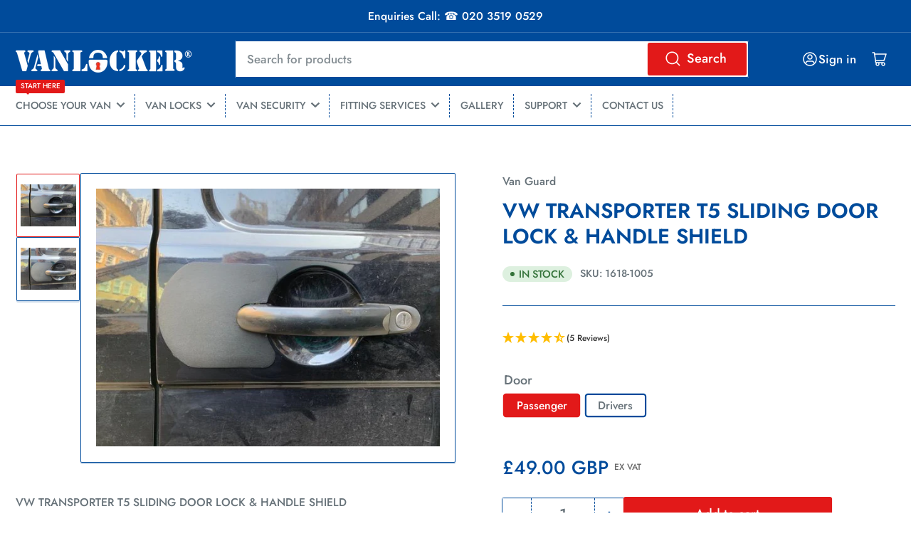

--- FILE ---
content_type: text/html; charset=utf-8
request_url: https://www.vanlocker.co.uk/products/transporter-t5-sliding-door-lock-handleshield-kit
body_size: 77101
content:
<!doctype html>
<html class="no-js" lang="en">
<head>
	<meta charset="utf-8">


	



	<meta name="viewport" content="width=device-width, initial-scale=1"><link rel="preconnect" href="//cdn.shopify.com" crossorigin>

	
		<link rel="preconnect" href="//fonts.shopifycdn.com" crossorigin>
	

	
	
		<link rel="preload" as="font" href="//www.vanlocker.co.uk/cdn/fonts/jost/jost_n5.7c8497861ffd15f4e1284cd221f14658b0e95d61.woff2" type="font/woff2" crossorigin>
	
	
		<link rel="preload" as="font" href="//www.vanlocker.co.uk/cdn/fonts/jost/jost_n6.ec1178db7a7515114a2d84e3dd680832b7af8b99.woff2" type="font/woff2" crossorigin>
	
	

	




<style data-shopify>
	@font-face {
  font-family: Jost;
  font-weight: 500;
  font-style: normal;
  font-display: swap;
  src: url("//www.vanlocker.co.uk/cdn/fonts/jost/jost_n5.7c8497861ffd15f4e1284cd221f14658b0e95d61.woff2") format("woff2"),
       url("//www.vanlocker.co.uk/cdn/fonts/jost/jost_n5.fb6a06896db583cc2df5ba1b30d9c04383119dd9.woff") format("woff");
}

	@font-face {
  font-family: Jost;
  font-weight: 700;
  font-style: normal;
  font-display: swap;
  src: url("//www.vanlocker.co.uk/cdn/fonts/jost/jost_n7.921dc18c13fa0b0c94c5e2517ffe06139c3615a3.woff2") format("woff2"),
       url("//www.vanlocker.co.uk/cdn/fonts/jost/jost_n7.cbfc16c98c1e195f46c536e775e4e959c5f2f22b.woff") format("woff");
}

	@font-face {
  font-family: Jost;
  font-weight: 500;
  font-style: italic;
  font-display: swap;
  src: url("//www.vanlocker.co.uk/cdn/fonts/jost/jost_i5.a6c7dbde35f2b89f8461eacda9350127566e5d51.woff2") format("woff2"),
       url("//www.vanlocker.co.uk/cdn/fonts/jost/jost_i5.2b58baee736487eede6bcdb523ca85eea2418357.woff") format("woff");
}

	@font-face {
  font-family: Jost;
  font-weight: 700;
  font-style: italic;
  font-display: swap;
  src: url("//www.vanlocker.co.uk/cdn/fonts/jost/jost_i7.d8201b854e41e19d7ed9b1a31fe4fe71deea6d3f.woff2") format("woff2"),
       url("//www.vanlocker.co.uk/cdn/fonts/jost/jost_i7.eae515c34e26b6c853efddc3fc0c552e0de63757.woff") format("woff");
}

	@font-face {
  font-family: Jost;
  font-weight: 600;
  font-style: normal;
  font-display: swap;
  src: url("//www.vanlocker.co.uk/cdn/fonts/jost/jost_n6.ec1178db7a7515114a2d84e3dd680832b7af8b99.woff2") format("woff2"),
       url("//www.vanlocker.co.uk/cdn/fonts/jost/jost_n6.b1178bb6bdd3979fef38e103a3816f6980aeaff9.woff") format("woff");
}

	@font-face {
  font-family: Jost;
  font-weight: 700;
  font-style: normal;
  font-display: swap;
  src: url("//www.vanlocker.co.uk/cdn/fonts/jost/jost_n7.921dc18c13fa0b0c94c5e2517ffe06139c3615a3.woff2") format("woff2"),
       url("//www.vanlocker.co.uk/cdn/fonts/jost/jost_n7.cbfc16c98c1e195f46c536e775e4e959c5f2f22b.woff") format("woff");
}

	@font-face {
  font-family: Jost;
  font-weight: 600;
  font-style: italic;
  font-display: swap;
  src: url("//www.vanlocker.co.uk/cdn/fonts/jost/jost_i6.9af7e5f39e3a108c08f24047a4276332d9d7b85e.woff2") format("woff2"),
       url("//www.vanlocker.co.uk/cdn/fonts/jost/jost_i6.2bf310262638f998ed206777ce0b9a3b98b6fe92.woff") format("woff");
}

	@font-face {
  font-family: Jost;
  font-weight: 700;
  font-style: italic;
  font-display: swap;
  src: url("//www.vanlocker.co.uk/cdn/fonts/jost/jost_i7.d8201b854e41e19d7ed9b1a31fe4fe71deea6d3f.woff2") format("woff2"),
       url("//www.vanlocker.co.uk/cdn/fonts/jost/jost_i7.eae515c34e26b6c853efddc3fc0c552e0de63757.woff") format("woff");
}

@font-face {
  font-family: Jost;
  font-weight: 500;
  font-style: normal;
  font-display: swap;
  src: url("//www.vanlocker.co.uk/cdn/fonts/jost/jost_n5.7c8497861ffd15f4e1284cd221f14658b0e95d61.woff2") format("woff2"),
       url("//www.vanlocker.co.uk/cdn/fonts/jost/jost_n5.fb6a06896db583cc2df5ba1b30d9c04383119dd9.woff") format("woff");
}

:root {
		--page-width: 146rem;
		--spacing-base-1: 2rem;

		--grid-desktop-horizontal-spacing: 20px;
		--grid-desktop-vertical-spacing: 20px;
		--grid-mobile-horizontal-spacing: 15px;
		--grid-mobile-vertical-spacing: 15px;

		--border-radius-base: 2px;
		--buttons-radius: 2px;
		--inputs-radius: 2px;
		--inputs-border-width: 1px;
		--inputs-border-opacity: .2;

		--color-base-white: #fff;
		--color-product-review-star: #ffc700;
		--color-base-text: 103, 114, 121;
		--color-base-text-alt: 0, 75, 155;
		--color-base-border: 0, 75, 155;
		--color-base-background-1: 255, 255, 255;
		--color-base-background-2: 236, 236, 236;
		--color-base-accent-1: 0, 75, 155;
		--color-base-accent-1-text: 255, 255, 255;
		--color-base-accent-2: 226, 25, 25;
		--color-base-accent-2-text: 255, 255, 255;
		--color-base-accent-3: 48, 169, 59;
		--color-base-accent-3-text: 255, 255, 255;

		
		--color-buttons-primary-background: 226, 25, 25;
		
		
		--color-buttons-primary-text: 255, 255, 255;
		
		
		--color-buttons-secondary-background: 0, 75, 155;
		
		
		--color-buttons-secondary-text: 255, 255, 255;
		

		--color-sale: rgba(226, 25, 25, 1.0);
		--color-sale-background: #f7b7b7;
		--color-error: rgba(146, 44, 44, 1.0);
		--color-error-background: #f7e5e5;
		--color-success: rgba(51, 114, 57, 1.0);
		--color-success-background: #ddf0df;
		--color-warning: rgba(189, 107, 27, 1.0);
		--color-warning-background: #f8e1cb;
		--color-preorder: rgba(40, 125, 255, 1.0);
		--color-preorder-background: #e5efff;
		--color-backorder: rgba(51, 114, 57, 1.0);
		--color-backorder-background: #ddf0df;
		--color-price: 0, 75, 155, 1.0;
		--color-price-discounted: 103, 103, 103, 1.0;

		--font-body-family: Jost, sans-serif;
		--font-body-style: normal;
		--font-body-weight: 500;
		--font-bolder-weight: 500;

		--font-heading-family: Jost, sans-serif;
		--font-heading-style: normal;
		--font-heading-weight: 600;

		--font-body-scale: 1.1;
		--font-heading-scale: 1.1;
		--font-heading-spacing: 0.0em;
		--font-heading-transform: none;
		--font-product-price-scale: 1.2;
		--font-product-price-grid-scale: 1.0;

		--font-buttons-family: Jost,sans-serif;
		--font-buttons-transform: none;

		--font-badges-transform: uppercase;
	}
</style>


	<link href="//www.vanlocker.co.uk/cdn/shop/t/33/assets/base.css?v=29982650444992358041737407207" rel="stylesheet" type="text/css" media="all" />

	<script src="//www.vanlocker.co.uk/cdn/shop/t/33/assets/pubsub.js?v=120877427972860066241737407207" defer="defer"></script>
	<script src="//www.vanlocker.co.uk/cdn/shop/t/33/assets/scripts.js?v=151640858068871477841737407206" defer="defer"></script>

	
		<link rel="icon" type="image/png" href="//www.vanlocker.co.uk/cdn/shop/files/Apple_Business_Logo_73cb8d82-9847-40ea-b062-851b55311eac.jpg?crop=center&height=32&v=1736876197&width=32">
	

	<script>window.performance && window.performance.mark && window.performance.mark('shopify.content_for_header.start');</script><meta name="google-site-verification" content="DnZriO_EHB9iREhk8oC_Kn32SMQ_CqlffUGCtbyZ1JU">
<meta name="facebook-domain-verification" content="qvugsb5dsllbf9ludgl6x28jigq56o">
<meta name="facebook-domain-verification" content="dkcjjbj2e6m1d4vcbqt1xadw4dtlux">
<meta name="facebook-domain-verification" content="no5addhzblf0kc6oy5gh23bjjozk6d">
<meta id="shopify-digital-wallet" name="shopify-digital-wallet" content="/26806911055/digital_wallets/dialog">
<meta name="shopify-checkout-api-token" content="4a78fef58358edaa937602835f1657fe">
<meta id="in-context-paypal-metadata" data-shop-id="26806911055" data-venmo-supported="false" data-environment="production" data-locale="en_US" data-paypal-v4="true" data-currency="GBP">
<link rel="alternate" type="application/json+oembed" href="https://www.vanlocker.co.uk/products/transporter-t5-sliding-door-lock-handleshield-kit.oembed">
<script async="async" src="/checkouts/internal/preloads.js?locale=en-GB"></script>
<link rel="preconnect" href="https://shop.app" crossorigin="anonymous">
<script async="async" src="https://shop.app/checkouts/internal/preloads.js?locale=en-GB&shop_id=26806911055" crossorigin="anonymous"></script>
<script id="apple-pay-shop-capabilities" type="application/json">{"shopId":26806911055,"countryCode":"GB","currencyCode":"GBP","merchantCapabilities":["supports3DS"],"merchantId":"gid:\/\/shopify\/Shop\/26806911055","merchantName":"Vanlocker Ltd","requiredBillingContactFields":["postalAddress","email","phone"],"requiredShippingContactFields":["postalAddress","email","phone"],"shippingType":"shipping","supportedNetworks":["visa","maestro","masterCard","amex","discover","elo"],"total":{"type":"pending","label":"Vanlocker Ltd","amount":"1.00"},"shopifyPaymentsEnabled":true,"supportsSubscriptions":true}</script>
<script id="shopify-features" type="application/json">{"accessToken":"4a78fef58358edaa937602835f1657fe","betas":["rich-media-storefront-analytics"],"domain":"www.vanlocker.co.uk","predictiveSearch":true,"shopId":26806911055,"locale":"en"}</script>
<script>var Shopify = Shopify || {};
Shopify.shop = "vanlocker-co-uk.myshopify.com";
Shopify.locale = "en";
Shopify.currency = {"active":"GBP","rate":"1.0"};
Shopify.country = "GB";
Shopify.theme = {"name":"Athens 3.1 Current","id":178050564480,"schema_name":"Athens","schema_version":"3.1.0","theme_store_id":1608,"role":"main"};
Shopify.theme.handle = "null";
Shopify.theme.style = {"id":null,"handle":null};
Shopify.cdnHost = "www.vanlocker.co.uk/cdn";
Shopify.routes = Shopify.routes || {};
Shopify.routes.root = "/";</script>
<script type="module">!function(o){(o.Shopify=o.Shopify||{}).modules=!0}(window);</script>
<script>!function(o){function n(){var o=[];function n(){o.push(Array.prototype.slice.apply(arguments))}return n.q=o,n}var t=o.Shopify=o.Shopify||{};t.loadFeatures=n(),t.autoloadFeatures=n()}(window);</script>
<script>
  window.ShopifyPay = window.ShopifyPay || {};
  window.ShopifyPay.apiHost = "shop.app\/pay";
  window.ShopifyPay.redirectState = null;
</script>
<script id="shop-js-analytics" type="application/json">{"pageType":"product"}</script>
<script defer="defer" async type="module" src="//www.vanlocker.co.uk/cdn/shopifycloud/shop-js/modules/v2/client.init-shop-cart-sync_C5BV16lS.en.esm.js"></script>
<script defer="defer" async type="module" src="//www.vanlocker.co.uk/cdn/shopifycloud/shop-js/modules/v2/chunk.common_CygWptCX.esm.js"></script>
<script type="module">
  await import("//www.vanlocker.co.uk/cdn/shopifycloud/shop-js/modules/v2/client.init-shop-cart-sync_C5BV16lS.en.esm.js");
await import("//www.vanlocker.co.uk/cdn/shopifycloud/shop-js/modules/v2/chunk.common_CygWptCX.esm.js");

  window.Shopify.SignInWithShop?.initShopCartSync?.({"fedCMEnabled":true,"windoidEnabled":true});

</script>
<script>
  window.Shopify = window.Shopify || {};
  if (!window.Shopify.featureAssets) window.Shopify.featureAssets = {};
  window.Shopify.featureAssets['shop-js'] = {"shop-cart-sync":["modules/v2/client.shop-cart-sync_ZFArdW7E.en.esm.js","modules/v2/chunk.common_CygWptCX.esm.js"],"init-fed-cm":["modules/v2/client.init-fed-cm_CmiC4vf6.en.esm.js","modules/v2/chunk.common_CygWptCX.esm.js"],"shop-button":["modules/v2/client.shop-button_tlx5R9nI.en.esm.js","modules/v2/chunk.common_CygWptCX.esm.js"],"shop-cash-offers":["modules/v2/client.shop-cash-offers_DOA2yAJr.en.esm.js","modules/v2/chunk.common_CygWptCX.esm.js","modules/v2/chunk.modal_D71HUcav.esm.js"],"init-windoid":["modules/v2/client.init-windoid_sURxWdc1.en.esm.js","modules/v2/chunk.common_CygWptCX.esm.js"],"shop-toast-manager":["modules/v2/client.shop-toast-manager_ClPi3nE9.en.esm.js","modules/v2/chunk.common_CygWptCX.esm.js"],"init-shop-email-lookup-coordinator":["modules/v2/client.init-shop-email-lookup-coordinator_B8hsDcYM.en.esm.js","modules/v2/chunk.common_CygWptCX.esm.js"],"init-shop-cart-sync":["modules/v2/client.init-shop-cart-sync_C5BV16lS.en.esm.js","modules/v2/chunk.common_CygWptCX.esm.js"],"avatar":["modules/v2/client.avatar_BTnouDA3.en.esm.js"],"pay-button":["modules/v2/client.pay-button_FdsNuTd3.en.esm.js","modules/v2/chunk.common_CygWptCX.esm.js"],"init-customer-accounts":["modules/v2/client.init-customer-accounts_DxDtT_ad.en.esm.js","modules/v2/client.shop-login-button_C5VAVYt1.en.esm.js","modules/v2/chunk.common_CygWptCX.esm.js","modules/v2/chunk.modal_D71HUcav.esm.js"],"init-shop-for-new-customer-accounts":["modules/v2/client.init-shop-for-new-customer-accounts_ChsxoAhi.en.esm.js","modules/v2/client.shop-login-button_C5VAVYt1.en.esm.js","modules/v2/chunk.common_CygWptCX.esm.js","modules/v2/chunk.modal_D71HUcav.esm.js"],"shop-login-button":["modules/v2/client.shop-login-button_C5VAVYt1.en.esm.js","modules/v2/chunk.common_CygWptCX.esm.js","modules/v2/chunk.modal_D71HUcav.esm.js"],"init-customer-accounts-sign-up":["modules/v2/client.init-customer-accounts-sign-up_CPSyQ0Tj.en.esm.js","modules/v2/client.shop-login-button_C5VAVYt1.en.esm.js","modules/v2/chunk.common_CygWptCX.esm.js","modules/v2/chunk.modal_D71HUcav.esm.js"],"shop-follow-button":["modules/v2/client.shop-follow-button_Cva4Ekp9.en.esm.js","modules/v2/chunk.common_CygWptCX.esm.js","modules/v2/chunk.modal_D71HUcav.esm.js"],"checkout-modal":["modules/v2/client.checkout-modal_BPM8l0SH.en.esm.js","modules/v2/chunk.common_CygWptCX.esm.js","modules/v2/chunk.modal_D71HUcav.esm.js"],"lead-capture":["modules/v2/client.lead-capture_Bi8yE_yS.en.esm.js","modules/v2/chunk.common_CygWptCX.esm.js","modules/v2/chunk.modal_D71HUcav.esm.js"],"shop-login":["modules/v2/client.shop-login_D6lNrXab.en.esm.js","modules/v2/chunk.common_CygWptCX.esm.js","modules/v2/chunk.modal_D71HUcav.esm.js"],"payment-terms":["modules/v2/client.payment-terms_CZxnsJam.en.esm.js","modules/v2/chunk.common_CygWptCX.esm.js","modules/v2/chunk.modal_D71HUcav.esm.js"]};
</script>
<script>(function() {
  var isLoaded = false;
  function asyncLoad() {
    if (isLoaded) return;
    isLoaded = true;
    var urls = ["https:\/\/cdn.shopify.com\/s\/files\/1\/0268\/0691\/1055\/t\/33\/assets\/yoast-active-script.js?v=1742252918\u0026shop=vanlocker-co-uk.myshopify.com"];
    for (var i = 0; i < urls.length; i++) {
      var s = document.createElement('script');
      s.type = 'text/javascript';
      s.async = true;
      s.src = urls[i];
      var x = document.getElementsByTagName('script')[0];
      x.parentNode.insertBefore(s, x);
    }
  };
  if(window.attachEvent) {
    window.attachEvent('onload', asyncLoad);
  } else {
    window.addEventListener('load', asyncLoad, false);
  }
})();</script>
<script id="__st">var __st={"a":26806911055,"offset":0,"reqid":"69c4dc27-428a-49f8-b045-d23519bceeb8-1768827050","pageurl":"www.vanlocker.co.uk\/products\/transporter-t5-sliding-door-lock-handleshield-kit","u":"58b2ed4c421a","p":"product","rtyp":"product","rid":4291374547023};</script>
<script>window.ShopifyPaypalV4VisibilityTracking = true;</script>
<script id="captcha-bootstrap">!function(){'use strict';const t='contact',e='account',n='new_comment',o=[[t,t],['blogs',n],['comments',n],[t,'customer']],c=[[e,'customer_login'],[e,'guest_login'],[e,'recover_customer_password'],[e,'create_customer']],r=t=>t.map((([t,e])=>`form[action*='/${t}']:not([data-nocaptcha='true']) input[name='form_type'][value='${e}']`)).join(','),a=t=>()=>t?[...document.querySelectorAll(t)].map((t=>t.form)):[];function s(){const t=[...o],e=r(t);return a(e)}const i='password',u='form_key',d=['recaptcha-v3-token','g-recaptcha-response','h-captcha-response',i],f=()=>{try{return window.sessionStorage}catch{return}},m='__shopify_v',_=t=>t.elements[u];function p(t,e,n=!1){try{const o=window.sessionStorage,c=JSON.parse(o.getItem(e)),{data:r}=function(t){const{data:e,action:n}=t;return t[m]||n?{data:e,action:n}:{data:t,action:n}}(c);for(const[e,n]of Object.entries(r))t.elements[e]&&(t.elements[e].value=n);n&&o.removeItem(e)}catch(o){console.error('form repopulation failed',{error:o})}}const l='form_type',E='cptcha';function T(t){t.dataset[E]=!0}const w=window,h=w.document,L='Shopify',v='ce_forms',y='captcha';let A=!1;((t,e)=>{const n=(g='f06e6c50-85a8-45c8-87d0-21a2b65856fe',I='https://cdn.shopify.com/shopifycloud/storefront-forms-hcaptcha/ce_storefront_forms_captcha_hcaptcha.v1.5.2.iife.js',D={infoText:'Protected by hCaptcha',privacyText:'Privacy',termsText:'Terms'},(t,e,n)=>{const o=w[L][v],c=o.bindForm;if(c)return c(t,g,e,D).then(n);var r;o.q.push([[t,g,e,D],n]),r=I,A||(h.body.append(Object.assign(h.createElement('script'),{id:'captcha-provider',async:!0,src:r})),A=!0)});var g,I,D;w[L]=w[L]||{},w[L][v]=w[L][v]||{},w[L][v].q=[],w[L][y]=w[L][y]||{},w[L][y].protect=function(t,e){n(t,void 0,e),T(t)},Object.freeze(w[L][y]),function(t,e,n,w,h,L){const[v,y,A,g]=function(t,e,n){const i=e?o:[],u=t?c:[],d=[...i,...u],f=r(d),m=r(i),_=r(d.filter((([t,e])=>n.includes(e))));return[a(f),a(m),a(_),s()]}(w,h,L),I=t=>{const e=t.target;return e instanceof HTMLFormElement?e:e&&e.form},D=t=>v().includes(t);t.addEventListener('submit',(t=>{const e=I(t);if(!e)return;const n=D(e)&&!e.dataset.hcaptchaBound&&!e.dataset.recaptchaBound,o=_(e),c=g().includes(e)&&(!o||!o.value);(n||c)&&t.preventDefault(),c&&!n&&(function(t){try{if(!f())return;!function(t){const e=f();if(!e)return;const n=_(t);if(!n)return;const o=n.value;o&&e.removeItem(o)}(t);const e=Array.from(Array(32),(()=>Math.random().toString(36)[2])).join('');!function(t,e){_(t)||t.append(Object.assign(document.createElement('input'),{type:'hidden',name:u})),t.elements[u].value=e}(t,e),function(t,e){const n=f();if(!n)return;const o=[...t.querySelectorAll(`input[type='${i}']`)].map((({name:t})=>t)),c=[...d,...o],r={};for(const[a,s]of new FormData(t).entries())c.includes(a)||(r[a]=s);n.setItem(e,JSON.stringify({[m]:1,action:t.action,data:r}))}(t,e)}catch(e){console.error('failed to persist form',e)}}(e),e.submit())}));const S=(t,e)=>{t&&!t.dataset[E]&&(n(t,e.some((e=>e===t))),T(t))};for(const o of['focusin','change'])t.addEventListener(o,(t=>{const e=I(t);D(e)&&S(e,y())}));const B=e.get('form_key'),M=e.get(l),P=B&&M;t.addEventListener('DOMContentLoaded',(()=>{const t=y();if(P)for(const e of t)e.elements[l].value===M&&p(e,B);[...new Set([...A(),...v().filter((t=>'true'===t.dataset.shopifyCaptcha))])].forEach((e=>S(e,t)))}))}(h,new URLSearchParams(w.location.search),n,t,e,['guest_login'])})(!0,!0)}();</script>
<script integrity="sha256-4kQ18oKyAcykRKYeNunJcIwy7WH5gtpwJnB7kiuLZ1E=" data-source-attribution="shopify.loadfeatures" defer="defer" src="//www.vanlocker.co.uk/cdn/shopifycloud/storefront/assets/storefront/load_feature-a0a9edcb.js" crossorigin="anonymous"></script>
<script crossorigin="anonymous" defer="defer" src="//www.vanlocker.co.uk/cdn/shopifycloud/storefront/assets/shopify_pay/storefront-65b4c6d7.js?v=20250812"></script>
<script data-source-attribution="shopify.dynamic_checkout.dynamic.init">var Shopify=Shopify||{};Shopify.PaymentButton=Shopify.PaymentButton||{isStorefrontPortableWallets:!0,init:function(){window.Shopify.PaymentButton.init=function(){};var t=document.createElement("script");t.src="https://www.vanlocker.co.uk/cdn/shopifycloud/portable-wallets/latest/portable-wallets.en.js",t.type="module",document.head.appendChild(t)}};
</script>
<script data-source-attribution="shopify.dynamic_checkout.buyer_consent">
  function portableWalletsHideBuyerConsent(e){var t=document.getElementById("shopify-buyer-consent"),n=document.getElementById("shopify-subscription-policy-button");t&&n&&(t.classList.add("hidden"),t.setAttribute("aria-hidden","true"),n.removeEventListener("click",e))}function portableWalletsShowBuyerConsent(e){var t=document.getElementById("shopify-buyer-consent"),n=document.getElementById("shopify-subscription-policy-button");t&&n&&(t.classList.remove("hidden"),t.removeAttribute("aria-hidden"),n.addEventListener("click",e))}window.Shopify?.PaymentButton&&(window.Shopify.PaymentButton.hideBuyerConsent=portableWalletsHideBuyerConsent,window.Shopify.PaymentButton.showBuyerConsent=portableWalletsShowBuyerConsent);
</script>
<script data-source-attribution="shopify.dynamic_checkout.cart.bootstrap">document.addEventListener("DOMContentLoaded",(function(){function t(){return document.querySelector("shopify-accelerated-checkout-cart, shopify-accelerated-checkout")}if(t())Shopify.PaymentButton.init();else{new MutationObserver((function(e,n){t()&&(Shopify.PaymentButton.init(),n.disconnect())})).observe(document.body,{childList:!0,subtree:!0})}}));
</script>
<script id='scb4127' type='text/javascript' async='' src='https://www.vanlocker.co.uk/cdn/shopifycloud/privacy-banner/storefront-banner.js'></script><link id="shopify-accelerated-checkout-styles" rel="stylesheet" media="screen" href="https://www.vanlocker.co.uk/cdn/shopifycloud/portable-wallets/latest/accelerated-checkout-backwards-compat.css" crossorigin="anonymous">
<style id="shopify-accelerated-checkout-cart">
        #shopify-buyer-consent {
  margin-top: 1em;
  display: inline-block;
  width: 100%;
}

#shopify-buyer-consent.hidden {
  display: none;
}

#shopify-subscription-policy-button {
  background: none;
  border: none;
  padding: 0;
  text-decoration: underline;
  font-size: inherit;
  cursor: pointer;
}

#shopify-subscription-policy-button::before {
  box-shadow: none;
}

      </style>

<script>window.performance && window.performance.mark && window.performance.mark('shopify.content_for_header.end');</script>

	<script>
		document.documentElement.className = document.documentElement.className.replace('no-js', 'js');
		if (Shopify.designMode) {
			document.documentElement.classList.add('shopify-design-mode');
		}
	</script><!-- BEGIN app block: shopify://apps/yoast-seo/blocks/metatags/7c777011-bc88-4743-a24e-64336e1e5b46 -->
<!-- This site is optimized with Yoast SEO for Shopify -->
<title>VW TRANSPORTER T5 SLIDING DOOR LOCK &amp; HANDLE SHIELD - Vanlocker Ltd</title>
<meta name="description" content="The Transporter sliding door lock and handle shield has been designed not only to cover the damage caused by the thief trying to gain access to your tools, but also includes an additional interior lock mechanism shield to aid against future attacks." />
<link rel="canonical" href="https://www.vanlocker.co.uk/products/transporter-t5-sliding-door-lock-handleshield-kit" />
<meta name="robots" content="index, follow, max-image-preview:large, max-snippet:-1, max-video-preview:-1" />
<meta property="og:site_name" content="Vanlocker Ltd" />
<meta property="og:url" content="https://www.vanlocker.co.uk/products/transporter-t5-sliding-door-lock-handleshield-kit" />
<meta property="og:locale" content="en_US" />
<meta property="og:type" content="product" />
<meta property="og:title" content="VW TRANSPORTER T5 SLIDING DOOR LOCK &amp; HANDLE SHIELD - Vanlocker Ltd" />
<meta property="og:description" content="The Transporter sliding door lock and handle shield has been designed not only to cover the damage caused by the thief trying to gain access to your tools, but also includes an additional interior lock mechanism shield to aid against future attacks." />
<meta property="og:image" content="https://www.vanlocker.co.uk/cdn/shop/products/IMG_2476.jpg?v=1574803816" />
<meta property="og:image:height" content="480" />
<meta property="og:image:width" content="640" />
<meta property="og:availability" content="instock" />
<meta property="product:availability" content="instock" />
<meta property="product:condition" content="new" />
<meta property="product:price:amount" content="49.0" />
<meta property="product:price:currency" content="GBP" />
<meta property="product:retailer_item_id" content="1618-1005" />
<meta name="twitter:card" content="summary_large_image" />
<script type="application/ld+json" id="yoast-schema-graph">
{
  "@context": "https://schema.org",
  "@graph": [
    {
      "@type": "Organization",
      "@id": "https://www.vanlocker.co.uk/#/schema/organization/1",
      "url": "https://www.vanlocker.co.uk",
      "name": "VANLOCKER LTD",
      "logo": {
        "@id": "https://www.vanlocker.co.uk/#/schema/ImageObject/30338310176995"
      },
      "image": [
        {
          "@id": "https://www.vanlocker.co.uk/#/schema/ImageObject/30338310176995"
        }
      ],
      "hasMerchantReturnPolicy": {
        "@type": "MerchantReturnPolicy",
        "merchantReturnLink": "https://www.vanlocker.co.uk/policies/refund-policy"
      },
      "sameAs": ["https:\/\/www.instagram.com\/vanlocker\/","https:\/\/www.pinterest.co.uk\/vanlocker\/","https:\/\/www.youtube.com\/@vanlocks","https:\/\/www.facebook.com\/vanlocker"]
    },
    {
      "@type": "ImageObject",
      "@id": "https://www.vanlocker.co.uk/#/schema/ImageObject/30338310176995",
      "width": 289,
      "height": 37,
      "url": "https:\/\/www.vanlocker.co.uk\/cdn\/shop\/files\/vanlocker_logo_white_blue_2a841d44-5bf7-48a3-a7db-ba6ebf058b06.jpg?v=1657223616",
      "contentUrl": "https:\/\/www.vanlocker.co.uk\/cdn\/shop\/files\/vanlocker_logo_white_blue_2a841d44-5bf7-48a3-a7db-ba6ebf058b06.jpg?v=1657223616"
    },
    {
      "@type": "WebSite",
      "@id": "https://www.vanlocker.co.uk/#/schema/website/1",
      "url": "https://www.vanlocker.co.uk",
      "name": "Vanlocker Commercial Vehicle Security",
      "alternateName": "Vanlocker",
      "potentialAction": {
        "@type": "SearchAction",
        "target": "https://www.vanlocker.co.uk/search?q={search_term_string}",
        "query-input": "required name=search_term_string"
      },
      "publisher": {
        "@id": "https://www.vanlocker.co.uk/#/schema/organization/1"
      },
      "inLanguage": "en"
    },
    {
      "@type": "ItemPage",
      "@id": "https:\/\/www.vanlocker.co.uk\/products\/transporter-t5-sliding-door-lock-handleshield-kit",
      "name": "VW TRANSPORTER T5 SLIDING DOOR LOCK \u0026amp; HANDLE SHIELD - Vanlocker Ltd",
      "description": "The Transporter sliding door lock and handle shield has been designed not only to cover the damage caused by the thief trying to gain access to your tools, but also includes an additional interior lock mechanism shield to aid against future attacks.",
      "datePublished": "2019-10-20T22:12:44+01:00",
      "breadcrumb": {
        "@id": "https:\/\/www.vanlocker.co.uk\/products\/transporter-t5-sliding-door-lock-handleshield-kit\/#\/schema\/breadcrumb"
      },
      "primaryImageOfPage": {
        "@id": "https://www.vanlocker.co.uk/#/schema/ImageObject/5874643042383"
      },
      "image": [{
        "@id": "https://www.vanlocker.co.uk/#/schema/ImageObject/5874643042383"
      }],
      "isPartOf": {
        "@id": "https://www.vanlocker.co.uk/#/schema/website/1"
      },
      "url": "https:\/\/www.vanlocker.co.uk\/products\/transporter-t5-sliding-door-lock-handleshield-kit"
    },
    {
      "@type": "ImageObject",
      "@id": "https://www.vanlocker.co.uk/#/schema/ImageObject/5874643042383",
      "caption": "TRANSPORTER T5\/6 SLIDING DOOR HANDLE SHIELD",
      "inLanguage": "en",
      "width": 640,
      "height": 480,
      "url": "https:\/\/www.vanlocker.co.uk\/cdn\/shop\/products\/IMG_2476.jpg?v=1574803816",
      "contentUrl": "https:\/\/www.vanlocker.co.uk\/cdn\/shop\/products\/IMG_2476.jpg?v=1574803816"
    },
    {
      "@type": "ProductGroup",
      "@id": "https:\/\/www.vanlocker.co.uk\/products\/transporter-t5-sliding-door-lock-handleshield-kit\/#\/schema\/Product",
      "brand": [{
        "@type": "Brand",
        "name": "Van Guard"
      }],
      "mainEntityOfPage": {
        "@id": "https:\/\/www.vanlocker.co.uk\/products\/transporter-t5-sliding-door-lock-handleshield-kit"
      },
      "name": "VW TRANSPORTER T5 SLIDING DOOR LOCK \u0026 HANDLE SHIELD",
      "description": "The Transporter sliding door lock and handle shield has been designed not only to cover the damage caused by the thief trying to gain access to your tools, but also includes an additional interior lock mechanism shield to aid against future attacks.",
      "image": [{
        "@id": "https://www.vanlocker.co.uk/#/schema/ImageObject/5874643042383"
      }],
      "productGroupID": "4291374547023",
      "hasVariant": [
        {
          "@type": "Product",
          "@id": "https://www.vanlocker.co.uk/#/schema/Product/32387147825231",
          "name": "VW TRANSPORTER T5 SLIDING DOOR LOCK \u0026 HANDLE SHIELD - Drivers",
          "sku": "1618-1006",
          "image": [{
            "@id": "https://www.vanlocker.co.uk/#/schema/ImageObject/5874643042383"
          }],
          "offers": {
            "@type": "Offer",
            "@id": "https://www.vanlocker.co.uk/#/schema/Offer/32387147825231",
            "availability": "https://schema.org/InStock",
            "category": "Uncategorized",
            "priceSpecification": {
              "@type": "UnitPriceSpecification",
              "valueAddedTaxIncluded": true,
              "price": 49.0,
              "priceCurrency": "GBP"
            },
            "seller": {
              "@id": "https://www.vanlocker.co.uk/#/schema/organization/1"
            },
            "url": "https:\/\/www.vanlocker.co.uk\/products\/transporter-t5-sliding-door-lock-handleshield-kit?variant=32387147825231",
            "checkoutPageURLTemplate": "https:\/\/www.vanlocker.co.uk\/cart\/add?id=32387147825231\u0026quantity=1"
          }
        },
        {
          "@type": "Product",
          "@id": "https://www.vanlocker.co.uk/#/schema/Product/32387147792463",
          "name": "VW TRANSPORTER T5 SLIDING DOOR LOCK \u0026 HANDLE SHIELD - Passenger",
          "sku": "1618-1005",
          "image": [{
            "@id": "https://www.vanlocker.co.uk/#/schema/ImageObject/5874643042383"
          }],
          "offers": {
            "@type": "Offer",
            "@id": "https://www.vanlocker.co.uk/#/schema/Offer/32387147792463",
            "availability": "https://schema.org/InStock",
            "category": "Uncategorized",
            "priceSpecification": {
              "@type": "UnitPriceSpecification",
              "valueAddedTaxIncluded": true,
              "price": 49.0,
              "priceCurrency": "GBP"
            },
            "seller": {
              "@id": "https://www.vanlocker.co.uk/#/schema/organization/1"
            },
            "url": "https:\/\/www.vanlocker.co.uk\/products\/transporter-t5-sliding-door-lock-handleshield-kit?variant=32387147792463",
            "checkoutPageURLTemplate": "https:\/\/www.vanlocker.co.uk\/cart\/add?id=32387147792463\u0026quantity=1"
          }
        }
      ],
      "url": "https:\/\/www.vanlocker.co.uk\/products\/transporter-t5-sliding-door-lock-handleshield-kit"
    },
    {
      "@type": "BreadcrumbList",
      "@id": "https:\/\/www.vanlocker.co.uk\/products\/transporter-t5-sliding-door-lock-handleshield-kit\/#\/schema\/breadcrumb",
      "itemListElement": [
        {
          "@type": "ListItem",
          "name": "Vanlocker Ltd",
          "item": "https:\/\/www.vanlocker.co.uk",
          "position": 1
        },
        {
          "@type": "ListItem",
          "name": "VW TRANSPORTER T5 SLIDING DOOR LOCK \u0026 HANDLE SHIELD",
          "position": 2
        }
      ]
    }

  ]}
</script>
<!--/ Yoast SEO -->
<!-- END app block --><!-- BEGIN app block: shopify://apps/xo-gallery/blocks/xo-gallery-seo/e61dfbaa-1a75-4e4e-bffc-324f17325251 --><!-- XO Gallery SEO -->

<!-- End: XO Gallery SEO -->


<!-- END app block --><!-- BEGIN app block: shopify://apps/powerful-form-builder/blocks/app-embed/e4bcb1eb-35b2-42e6-bc37-bfe0e1542c9d --><script type="text/javascript" hs-ignore data-cookieconsent="ignore">
  var Globo = Globo || {};
  var globoFormbuilderRecaptchaInit = function(){};
  var globoFormbuilderHcaptchaInit = function(){};
  window.Globo.FormBuilder = window.Globo.FormBuilder || {};
  window.Globo.FormBuilder.shop = {"configuration":{"money_format":"£{{amount}}"},"pricing":{"features":{"bulkOrderForm":true,"cartForm":true,"fileUpload":30,"removeCopyright":true,"restrictedEmailDomains":true,"metrics":true}},"settings":{"copyright":"Powered by Globo <a href=\"https://apps.shopify.com/form-builder-contact-form\" target=\"_blank\">Form</a>","hideWaterMark":false,"reCaptcha":{"recaptchaType":"v2","siteKey":"6LcqE-gSAAAAAKRdWr5jwJr2fuiV9JvBAnGVG-pg","languageCode":"en-GB"},"hCaptcha":{"siteKey":false},"scrollTop":false,"customCssCode":".globo-form-app[data-id=\"123463\"] {\n  background: none !important;\n}\n\n.globo-form-app .globo-form-control .flat-input {\n  border: 0 !important;\n}\n\n.globo-form-control[data-type=\"button\"] .globo-list-control .globo-option {\n  padding: 8px 10px !important;\n  text-align: center !important;\n  border: 1px solid var(--form-border-color) !important;\n  border-radius: 4px !important;\n  vertical-align: middle;\n  cursor: pointer;\n  box-shadow: 0 1px 1px rgba(var(--border-color-rgb), .25) !important;\n  line-height: 1;\n  /*color: #004b9b !important;*/\n  border: 2px solid #004b9b !important;\n}\n\n.globo-form-control[data-type=\"button\"] .globo-list-control input:checked+.globo-option {\n  box-shadow: 0 0 0 1px var(--accent-color) !important;\n  border-color: var(--accent-color) !important;\n  background-color: rgba(var(--accent-color-rgb), .06) !important;\n  color: var(--accent-color) !important;\n}\n\n/*.globo-form-app .gfb__footer button.submit {*/\n/*  border: 0 !important;*/\n/*  background: #fff;*/\n/*  box-shadow: 0 0 0 .2rem var(--color-border);*/\n/*  color: rgb(var(--color-foreground));*/\n/*}*/\n\n\n\n.gfb__footer .action, .gfb__footer [type=button]{\n  padding: 6.2px 22px !important;\n  border-radius: 4px !important;\n}\n\n.globo-form-app .globo-form-control[data-type=button] .globo-list-control input:checked+label {\n  border-color: var(--gfb-primary-color) !important;\n  background-color: var(--gfb-primary-color) !important;\n  color: var(--gfb-primary-text-color) !important;\n}","customCssEnabled":true,"additionalColumns":[]},"encryption_form_id":1,"url":"https://form.globo.io/","CDN_URL":"https://dxo9oalx9qc1s.cloudfront.net","app_id":"1783207"};

  if(window.Globo.FormBuilder.shop.settings.customCssEnabled && window.Globo.FormBuilder.shop.settings.customCssCode){
    const customStyle = document.createElement('style');
    customStyle.type = 'text/css';
    customStyle.innerHTML = window.Globo.FormBuilder.shop.settings.customCssCode;
    document.head.appendChild(customStyle);
  }

  window.Globo.FormBuilder.forms = [];
    
      
      
      
      window.Globo.FormBuilder.forms[75842] = {"75842":{"elements":[{"id":"group-1","type":"group","label":"Page 1","description":"","elements":[{"id":"text-2","type":"text","label":"First Name","placeholder":{"en":"First Name"},"description":"","limitCharacters":false,"characters":100,"hideLabel":false,"keepPositionLabel":false,"required":true,"ifHideLabel":false,"inputIcon":"","columnWidth":50},{"id":"text-3","type":"text","label":"Last Name","placeholder":{"en":"Last Name"},"description":"","limitCharacters":false,"characters":100,"hideLabel":false,"keepPositionLabel":false,"required":true,"ifHideLabel":false,"inputIcon":"","columnWidth":50},{"id":"phone","type":"phone","label":"Phone","placeholder":{"en":"Telephone number "},"description":"","validatePhone":false,"onlyShowFlag":false,"defaultCountryCode":"us","limitCharacters":false,"characters":100,"hideLabel":false,"keepPositionLabel":false,"required":true,"ifHideLabel":false,"inputIcon":"","columnWidth":100},{"id":"email","type":"email","label":"Email","placeholder":{"en":"Email address"},"description":"","limitCharacters":false,"characters":100,"hideLabel":false,"keepPositionLabel":false,"required":true,"ifHideLabel":false,"inputIcon":"","columnWidth":100},{"id":"text-4","type":"text","label":"Subject","placeholder":{"en":"Subject"},"description":"","limitCharacters":false,"characters":100,"hideLabel":false,"keepPositionLabel":false,"required":true,"ifHideLabel":false,"inputIcon":"","columnWidth":100},{"id":"textarea","type":"textarea","label":"How can we help?","placeholder":{"en":"How can we help?"},"description":"","limitCharacters":false,"characters":100,"hideLabel":false,"keepPositionLabel":false,"required":true,"ifHideLabel":false,"columnWidth":100}]}],"errorMessage":{"required":"Please fill in field","invalid":"Invalid","invalidName":"Invalid name","invalidEmail":"Invalid email","invalidURL":"Invalid URL","invalidPhone":"Invalid phone","invalidNumber":"Invalid number","invalidPassword":"Invalid password","confirmPasswordNotMatch":"Confirmed password doesn't match","customerAlreadyExists":"Customer already exists","fileSizeLimit":"File size limit exceeded","fileNotAllowed":"File extension not allowed","requiredCaptcha":"Please, enter the captcha","requiredProducts":"Please select product","limitQuantity":"The number of products left in stock has been exceeded","shopifyInvalidPhone":"phone - Enter a valid phone number to use this delivery method","shopifyPhoneHasAlready":"phone - Phone has already been taken","shopifyInvalidProvice":"addresses.province - is not valid","otherError":"Something went wrong, please try again"},"appearance":{"layout":"default","width":600,"style":"flat","mainColor":"rgba(236,54,33,1)","headingColor":"rgba(0,75,155,1)","labelColor":"#000","descriptionColor":"rgba(103,114,121,1)","optionColor":"#000","paragraphColor":"#000","paragraphBackground":"#fff","background":"color","backgroundColor":"rgba(250,250,250,1)","backgroundImage":"","backgroundImageAlignment":"middle","floatingIcon":"\u003csvg aria-hidden=\"true\" focusable=\"false\" data-prefix=\"far\" data-icon=\"envelope\" class=\"svg-inline--fa fa-envelope fa-w-16\" role=\"img\" xmlns=\"http:\/\/www.w3.org\/2000\/svg\" viewBox=\"0 0 512 512\"\u003e\u003cpath fill=\"currentColor\" d=\"M464 64H48C21.49 64 0 85.49 0 112v288c0 26.51 21.49 48 48 48h416c26.51 0 48-21.49 48-48V112c0-26.51-21.49-48-48-48zm0 48v40.805c-22.422 18.259-58.168 46.651-134.587 106.49-16.841 13.247-50.201 45.072-73.413 44.701-23.208.375-56.579-31.459-73.413-44.701C106.18 199.465 70.425 171.067 48 152.805V112h416zM48 400V214.398c22.914 18.251 55.409 43.862 104.938 82.646 21.857 17.205 60.134 55.186 103.062 54.955 42.717.231 80.509-37.199 103.053-54.947 49.528-38.783 82.032-64.401 104.947-82.653V400H48z\"\u003e\u003c\/path\u003e\u003c\/svg\u003e","floatingText":"","displayOnAllPage":false,"position":"bottom right","formType":"normalForm","colorScheme":{"solidButton":{"red":236,"green":54,"blue":33,"alpha":1},"solidButtonLabel":{"red":255,"green":255,"blue":255},"text":{"red":103,"green":114,"blue":121},"outlineButton":{"red":236,"green":54,"blue":33,"alpha":1},"background":null},"theme_design":true,"fontSize":"small"},"afterSubmit":{"gaEventName":"globo_form_submit","gaEventCategory":"Form Builder by Globo","gaEventAction":"Submit","gaEventLabel":"Contact us form","action":"hideForm","message":"\u003ch4\u003eThanks for getting in touch!\u0026nbsp;\u003c\/h4\u003e\u003cp\u003e\u0026nbsp;\u003c\/p\u003e\u003cp\u003eWe appreciate you contacting us. One of our colleagues will get back in touch with you soon!\u003c\/p\u003e\u003cp\u003e\u0026nbsp;\u003c\/p\u003e\u003cp\u003eHave a great day!\u003c\/p\u003e","redirectUrl":"","enableGa":true,"enableFpx":false,"fpxTrackerName":""},"footer":{"description":"","previousText":"Previous","nextText":"Next","submitText":"Send Message","resetButton":false,"resetButtonText":"Reset","submitFullWidth":false,"submitAlignment":"center"},"header":{"active":false,"title":"Contact us","description":"\u003cp\u003eLet us know what you need and we'll get back to you as soon as possible.\u003c\/p\u003e","headerAlignment":"left"},"isStepByStepForm":true,"publish":{"requiredLogin":false,"requiredLoginMessage":"Please \u003ca href=\"\/account\/login\" title=\"login\"\u003elogin\u003c\/a\u003e to continue","publishType":"embedCode","embedCode":"\u003cdiv class=\"globo-formbuilder\" data-id=\"NzU4NDI=\"\u003e\u003c\/div\u003e","shortCode":"{formbuilder:NzU4NDI=}","popup":"\u003cbutton class=\"globo-formbuilder-open\" data-id=\"NzU4NDI=\"\u003eOpen form\u003c\/button\u003e","lightbox":"\u003cdiv class=\"globo-form-publish-modal lightbox hidden\" data-id=\"NzU4NDI=\"\u003e\u003cdiv class=\"globo-form-modal-content\"\u003e\u003cdiv class=\"globo-formbuilder\" data-id=\"NzU4NDI=\"\u003e\u003c\/div\u003e\u003c\/div\u003e\u003c\/div\u003e","enableAddShortCode":true,"selectPage":"44681855055","selectPositionOnPage":"bottom","selectTime":"forever","setCookie":"1"},"reCaptcha":{"enable":true,"note":"Please make sure that you have set Google reCaptcha v2 Site key and Secret key in \u003ca href=\"\/admin\/settings\"\u003eSettings\u003c\/a\u003e"},"html":"\n\u003cdiv class=\"globo-form default-form globo-form-id-75842 \" data-locale=\"en\" \u003e\n\n\u003cstyle\u003e\n\n\n    :root .globo-form-app[data-id=\"75842\"]{\n        \n        --gfb-color-solidButton: 236,54,33;\n        --gfb-color-solidButtonColor: rgb(var(--gfb-color-solidButton));\n        --gfb-color-solidButtonLabel: 255,255,255;\n        --gfb-color-solidButtonLabelColor: rgb(var(--gfb-color-solidButtonLabel));\n        --gfb-color-text: 103,114,121;\n        --gfb-color-textColor: rgb(var(--gfb-color-text));\n        --gfb-color-outlineButton: 236,54,33;\n        --gfb-color-outlineButtonColor: rgb(var(--gfb-color-outlineButton));\n        --gfb-color-background: ,,;\n        --gfb-color-backgroundColor: rgb(var(--gfb-color-background));\n        \n        --gfb-main-color: rgba(236,54,33,1);\n        --gfb-primary-color: var(--gfb-color-solidButtonColor, var(--gfb-main-color));\n        --gfb-primary-text-color: var(--gfb-color-solidButtonLabelColor, #FFF);\n        --gfb-form-width: 600px;\n        --gfb-font-family: inherit;\n        --gfb-font-style: inherit;\n        --gfb--image: 40%;\n        --gfb-image-ratio-draft: var(--gfb--image);\n        --gfb-image-ratio: var(--gfb-image-ratio-draft);\n        \n        --gfb-bg-temp-color: #FFF;\n        --gfb-bg-position: middle;\n        \n            --gfb-bg-temp-color: rgba(250,250,250,1);\n        \n        --gfb-bg-color: var(--gfb-color-backgroundColor, var(--gfb-bg-temp-color));\n        \n    }\n    \n.globo-form-id-75842 .globo-form-app{\n    max-width: 600px;\n    width: -webkit-fill-available;\n    \n    background-color: var(--gfb-bg-color);\n    \n    \n}\n\n.globo-form-id-75842 .globo-form-app .globo-heading{\n    color: var(--gfb-color-textColor, rgba(0,75,155,1))\n}\n\n\n.globo-form-id-75842 .globo-form-app .header {\n    text-align:left;\n}\n\n\n.globo-form-id-75842 .globo-form-app .globo-description,\n.globo-form-id-75842 .globo-form-app .header .globo-description{\n    --gfb-color-description: rgba(var(--gfb-color-text), 0.8);\n    color: var(--gfb-color-description, rgba(103,114,121,1));\n}\n.globo-form-id-75842 .globo-form-app .globo-label,\n.globo-form-id-75842 .globo-form-app .globo-form-control label.globo-label,\n.globo-form-id-75842 .globo-form-app .globo-form-control label.globo-label span.label-content{\n    color: var(--gfb-color-textColor, #000);\n    text-align: left;\n}\n.globo-form-id-75842 .globo-form-app .globo-label.globo-position-label{\n    height: 20px !important;\n}\n.globo-form-id-75842 .globo-form-app .globo-form-control .help-text.globo-description,\n.globo-form-id-75842 .globo-form-app .globo-form-control span.globo-description{\n    --gfb-color-description: rgba(var(--gfb-color-text), 0.8);\n    color: var(--gfb-color-description, rgba(103,114,121,1));\n}\n.globo-form-id-75842 .globo-form-app .globo-form-control .checkbox-wrapper .globo-option,\n.globo-form-id-75842 .globo-form-app .globo-form-control .radio-wrapper .globo-option\n{\n    color: var(--gfb-color-textColor, #000);\n}\n.globo-form-id-75842 .globo-form-app .footer,\n.globo-form-id-75842 .globo-form-app .gfb__footer{\n    text-align:center;\n}\n.globo-form-id-75842 .globo-form-app .footer button,\n.globo-form-id-75842 .globo-form-app .gfb__footer button{\n    border:1px solid var(--gfb-primary-color);\n    \n}\n.globo-form-id-75842 .globo-form-app .footer button.submit,\n.globo-form-id-75842 .globo-form-app .gfb__footer button.submit\n.globo-form-id-75842 .globo-form-app .footer button.checkout,\n.globo-form-id-75842 .globo-form-app .gfb__footer button.checkout,\n.globo-form-id-75842 .globo-form-app .footer button.action.loading .spinner,\n.globo-form-id-75842 .globo-form-app .gfb__footer button.action.loading .spinner{\n    background-color: var(--gfb-primary-color);\n    color : #ffffff;\n}\n.globo-form-id-75842 .globo-form-app .globo-form-control .star-rating\u003efieldset:not(:checked)\u003elabel:before {\n    content: url('data:image\/svg+xml; utf8, \u003csvg aria-hidden=\"true\" focusable=\"false\" data-prefix=\"far\" data-icon=\"star\" class=\"svg-inline--fa fa-star fa-w-18\" role=\"img\" xmlns=\"http:\/\/www.w3.org\/2000\/svg\" viewBox=\"0 0 576 512\"\u003e\u003cpath fill=\"rgba(236,54,33,1)\" d=\"M528.1 171.5L382 150.2 316.7 17.8c-11.7-23.6-45.6-23.9-57.4 0L194 150.2 47.9 171.5c-26.2 3.8-36.7 36.1-17.7 54.6l105.7 103-25 145.5c-4.5 26.3 23.2 46 46.4 33.7L288 439.6l130.7 68.7c23.2 12.2 50.9-7.4 46.4-33.7l-25-145.5 105.7-103c19-18.5 8.5-50.8-17.7-54.6zM388.6 312.3l23.7 138.4L288 385.4l-124.3 65.3 23.7-138.4-100.6-98 139-20.2 62.2-126 62.2 126 139 20.2-100.6 98z\"\u003e\u003c\/path\u003e\u003c\/svg\u003e');\n}\n.globo-form-id-75842 .globo-form-app .globo-form-control .star-rating\u003efieldset\u003einput:checked ~ label:before {\n    content: url('data:image\/svg+xml; utf8, \u003csvg aria-hidden=\"true\" focusable=\"false\" data-prefix=\"fas\" data-icon=\"star\" class=\"svg-inline--fa fa-star fa-w-18\" role=\"img\" xmlns=\"http:\/\/www.w3.org\/2000\/svg\" viewBox=\"0 0 576 512\"\u003e\u003cpath fill=\"rgba(236,54,33,1)\" d=\"M259.3 17.8L194 150.2 47.9 171.5c-26.2 3.8-36.7 36.1-17.7 54.6l105.7 103-25 145.5c-4.5 26.3 23.2 46 46.4 33.7L288 439.6l130.7 68.7c23.2 12.2 50.9-7.4 46.4-33.7l-25-145.5 105.7-103c19-18.5 8.5-50.8-17.7-54.6L382 150.2 316.7 17.8c-11.7-23.6-45.6-23.9-57.4 0z\"\u003e\u003c\/path\u003e\u003c\/svg\u003e');\n}\n.globo-form-id-75842 .globo-form-app .globo-form-control .star-rating\u003efieldset:not(:checked)\u003elabel:hover:before,\n.globo-form-id-75842 .globo-form-app .globo-form-control .star-rating\u003efieldset:not(:checked)\u003elabel:hover ~ label:before{\n    content : url('data:image\/svg+xml; utf8, \u003csvg aria-hidden=\"true\" focusable=\"false\" data-prefix=\"fas\" data-icon=\"star\" class=\"svg-inline--fa fa-star fa-w-18\" role=\"img\" xmlns=\"http:\/\/www.w3.org\/2000\/svg\" viewBox=\"0 0 576 512\"\u003e\u003cpath fill=\"rgba(236,54,33,1)\" d=\"M259.3 17.8L194 150.2 47.9 171.5c-26.2 3.8-36.7 36.1-17.7 54.6l105.7 103-25 145.5c-4.5 26.3 23.2 46 46.4 33.7L288 439.6l130.7 68.7c23.2 12.2 50.9-7.4 46.4-33.7l-25-145.5 105.7-103c19-18.5 8.5-50.8-17.7-54.6L382 150.2 316.7 17.8c-11.7-23.6-45.6-23.9-57.4 0z\"\u003e\u003c\/path\u003e\u003c\/svg\u003e')\n}\n.globo-form-id-75842 .globo-form-app .globo-form-control .checkbox-wrapper .checkbox-input:checked ~ .checkbox-label:before {\n    border-color: var(--gfb-primary-color);\n    box-shadow: 0 4px 6px rgba(50,50,93,0.11), 0 1px 3px rgba(0,0,0,0.08);\n    background-color: var(--gfb-primary-color);\n}\n.globo-form-id-75842 .globo-form-app .step.-completed .step__number,\n.globo-form-id-75842 .globo-form-app .line.-progress,\n.globo-form-id-75842 .globo-form-app .line.-start{\n    background-color: var(--gfb-primary-color);\n}\n.globo-form-id-75842 .globo-form-app .checkmark__check,\n.globo-form-id-75842 .globo-form-app .checkmark__circle{\n    stroke: var(--gfb-primary-color);\n}\n.globo-form-id-75842 .floating-button{\n    background-color: var(--gfb-primary-color);\n}\n.globo-form-id-75842 .globo-form-app .globo-form-control .checkbox-wrapper .checkbox-input ~ .checkbox-label:before,\n.globo-form-app .globo-form-control .radio-wrapper .radio-input ~ .radio-label:after{\n    border-color : var(--gfb-primary-color);\n}\n.globo-form-id-75842 .flatpickr-day.selected, \n.globo-form-id-75842 .flatpickr-day.startRange, \n.globo-form-id-75842 .flatpickr-day.endRange, \n.globo-form-id-75842 .flatpickr-day.selected.inRange, \n.globo-form-id-75842 .flatpickr-day.startRange.inRange, \n.globo-form-id-75842 .flatpickr-day.endRange.inRange, \n.globo-form-id-75842 .flatpickr-day.selected:focus, \n.globo-form-id-75842 .flatpickr-day.startRange:focus, \n.globo-form-id-75842 .flatpickr-day.endRange:focus, \n.globo-form-id-75842 .flatpickr-day.selected:hover, \n.globo-form-id-75842 .flatpickr-day.startRange:hover, \n.globo-form-id-75842 .flatpickr-day.endRange:hover, \n.globo-form-id-75842 .flatpickr-day.selected.prevMonthDay, \n.globo-form-id-75842 .flatpickr-day.startRange.prevMonthDay, \n.globo-form-id-75842 .flatpickr-day.endRange.prevMonthDay, \n.globo-form-id-75842 .flatpickr-day.selected.nextMonthDay, \n.globo-form-id-75842 .flatpickr-day.startRange.nextMonthDay, \n.globo-form-id-75842 .flatpickr-day.endRange.nextMonthDay {\n    background: var(--gfb-primary-color);\n    border-color: var(--gfb-primary-color);\n}\n.globo-form-id-75842 .globo-paragraph {\n    background: #fff;\n    color: var(--gfb-color-textColor, #000);\n    width: 100%!important;\n}\n\n[dir=\"rtl\"] .globo-form-app .header .title,\n[dir=\"rtl\"] .globo-form-app .header .description,\n[dir=\"rtl\"] .globo-form-id-75842 .globo-form-app .globo-heading,\n[dir=\"rtl\"] .globo-form-id-75842 .globo-form-app .globo-label,\n[dir=\"rtl\"] .globo-form-id-75842 .globo-form-app .globo-form-control label.globo-label,\n[dir=\"rtl\"] .globo-form-id-75842 .globo-form-app .globo-form-control label.globo-label span.label-content{\n    text-align: right;\n}\n\n[dir=\"rtl\"] .globo-form-app .line {\n    left: unset;\n    right: 50%;\n}\n\n[dir=\"rtl\"] .globo-form-id-75842 .globo-form-app .line.-start {\n    left: unset;    \n    right: 0%;\n}\n\n\u003c\/style\u003e\n\n\n\n\n\u003cdiv class=\"globo-form-app default-layout gfb-style-flat  gfb-font-size-small\" data-id=75842\u003e\n    \n    \u003cdiv class=\"header dismiss hidden\" onclick=\"Globo.FormBuilder.closeModalForm(this)\"\u003e\n        \u003csvg width=20 height=20 viewBox=\"0 0 20 20\" class=\"\" focusable=\"false\" aria-hidden=\"true\"\u003e\u003cpath d=\"M11.414 10l4.293-4.293a.999.999 0 1 0-1.414-1.414L10 8.586 5.707 4.293a.999.999 0 1 0-1.414 1.414L8.586 10l-4.293 4.293a.999.999 0 1 0 1.414 1.414L10 11.414l4.293 4.293a.997.997 0 0 0 1.414 0 .999.999 0 0 0 0-1.414L11.414 10z\" fill-rule=\"evenodd\"\u003e\u003c\/path\u003e\u003c\/svg\u003e\n    \u003c\/div\u003e\n    \u003cform class=\"g-container\" novalidate action=\"https:\/\/form.globo.io\/api\/front\/form\/75842\/send\" method=\"POST\" enctype=\"multipart\/form-data\" data-id=75842\u003e\n        \n            \n        \n        \n            \u003cdiv class=\"globo-formbuilder-wizard\" data-id=75842\u003e\n                \u003cdiv class=\"wizard__content\"\u003e\n                    \u003cheader class=\"wizard__header\"\u003e\n                        \u003cdiv class=\"wizard__steps\"\u003e\n                        \u003cnav class=\"steps hidden\"\u003e\n                            \n                            \n                                \n                            \n                            \n                                \n                                \n                                \n                                \n                                \u003cdiv class=\"step last \" data-element-id=\"group-1\"  data-step=\"0\" \u003e\n                                    \u003cdiv class=\"step__content\"\u003e\n                                        \u003cp class=\"step__number\"\u003e\u003c\/p\u003e\n                                        \u003csvg class=\"checkmark\" xmlns=\"http:\/\/www.w3.org\/2000\/svg\" width=52 height=52 viewBox=\"0 0 52 52\"\u003e\n                                            \u003ccircle class=\"checkmark__circle\" cx=\"26\" cy=\"26\" r=\"25\" fill=\"none\"\/\u003e\n                                            \u003cpath class=\"checkmark__check\" fill=\"none\" d=\"M14.1 27.2l7.1 7.2 16.7-16.8\"\/\u003e\n                                        \u003c\/svg\u003e\n                                        \u003cdiv class=\"lines\"\u003e\n                                            \n                                                \u003cdiv class=\"line -start\"\u003e\u003c\/div\u003e\n                                            \n                                            \u003cdiv class=\"line -background\"\u003e\n                                            \u003c\/div\u003e\n                                            \u003cdiv class=\"line -progress\"\u003e\n                                            \u003c\/div\u003e\n                                        \u003c\/div\u003e  \n                                    \u003c\/div\u003e\n                                \u003c\/div\u003e\n                            \n                        \u003c\/nav\u003e\n                        \u003c\/div\u003e\n                    \u003c\/header\u003e\n                    \u003cdiv class=\"panels\"\u003e\n                        \n                        \n                        \n                        \n                        \u003cdiv class=\"panel \" data-element-id=\"group-1\" data-id=75842  data-step=\"0\" style=\"padding-top:0\"\u003e\n                            \n                                \n                                    \n\n\n\n\n\n\n\n\n\n\n\n\n\n\n\n    \n\n\n\n\n\n\n\n\n\n\u003cdiv class=\"globo-form-control layout-2-column \"  data-type='text'\u003e\n    \n    \n        \n\u003clabel tabindex=\"0\" for=\"75842-text-2\" class=\"flat-label globo-label gfb__label-v2 \" data-label=\"First Name\"\u003e\n    \u003cspan class=\"label-content\" data-label=\"First Name\"\u003eFirst Name\u003c\/span\u003e\n    \n        \u003cspan class=\"text-danger text-smaller\"\u003e *\u003c\/span\u003e\n    \n\u003c\/label\u003e\n\n    \n\n    \u003cdiv class=\"globo-form-input\"\u003e\n        \n        \n        \u003cinput type=\"text\"  data-type=\"text\" class=\"flat-input\" id=\"75842-text-2\" name=\"text-2\" placeholder=\"First Name\" presence  \u003e\n    \u003c\/div\u003e\n    \n    \u003csmall class=\"messages\"\u003e\u003c\/small\u003e\n\u003c\/div\u003e\n\n\n\n                                \n                                    \n\n\n\n\n\n\n\n\n\n\n\n\n\n\n\n    \n\n\n\n\n\n\n\n\n\n\u003cdiv class=\"globo-form-control layout-2-column \"  data-type='text'\u003e\n    \n    \n        \n\u003clabel tabindex=\"0\" for=\"75842-text-3\" class=\"flat-label globo-label gfb__label-v2 \" data-label=\"Last Name\"\u003e\n    \u003cspan class=\"label-content\" data-label=\"Last Name\"\u003eLast Name\u003c\/span\u003e\n    \n        \u003cspan class=\"text-danger text-smaller\"\u003e *\u003c\/span\u003e\n    \n\u003c\/label\u003e\n\n    \n\n    \u003cdiv class=\"globo-form-input\"\u003e\n        \n        \n        \u003cinput type=\"text\"  data-type=\"text\" class=\"flat-input\" id=\"75842-text-3\" name=\"text-3\" placeholder=\"Last Name\" presence  \u003e\n    \u003c\/div\u003e\n    \n    \u003csmall class=\"messages\"\u003e\u003c\/small\u003e\n\u003c\/div\u003e\n\n\n\n                                \n                                    \n\n\n\n\n\n\n\n\n\n\n\n\n\n\n\n    \n\n\n\n\n\n\n\n\n\n\u003cdiv class=\"globo-form-control layout-1-column \"  data-type='phone' \u003e\n    \n    \n        \n\u003clabel tabindex=\"0\" for=\"75842-phone\" class=\"flat-label globo-label gfb__label-v2 \" data-label=\"Phone\"\u003e\n    \u003cspan class=\"label-content\" data-label=\"Phone\"\u003ePhone\u003c\/span\u003e\n    \n        \u003cspan class=\"text-danger text-smaller\"\u003e *\u003c\/span\u003e\n    \n\u003c\/label\u003e\n\n    \n\n    \u003cdiv class=\"globo-form-input gfb__phone-placeholder\" input-placeholder=\"Telephone number \"\u003e\n        \n        \n        \n        \n        \u003cinput type=\"text\"  data-type=\"phone\" class=\"flat-input\" id=\"75842-phone\" name=\"phone\" placeholder=\"Telephone number \" presence    default-country-code=\"us\"\u003e\n    \u003c\/div\u003e\n    \n    \u003csmall class=\"messages\"\u003e\u003c\/small\u003e\n\u003c\/div\u003e\n\n\n                                \n                                    \n\n\n\n\n\n\n\n\n\n\n\n\n\n\n\n    \n\n\n\n\n\n\n\n\n\n\u003cdiv class=\"globo-form-control layout-1-column \"  data-type='email'\u003e\n    \n    \n        \n\u003clabel tabindex=\"0\" for=\"75842-email\" class=\"flat-label globo-label gfb__label-v2 \" data-label=\"Email\"\u003e\n    \u003cspan class=\"label-content\" data-label=\"Email\"\u003eEmail\u003c\/span\u003e\n    \n        \u003cspan class=\"text-danger text-smaller\"\u003e *\u003c\/span\u003e\n    \n\u003c\/label\u003e\n\n    \n\n    \u003cdiv class=\"globo-form-input\"\u003e\n        \n        \n        \u003cinput type=\"text\"  data-type=\"email\" class=\"flat-input\" id=\"75842-email\" name=\"email\" placeholder=\"Email address\" presence  \u003e\n    \u003c\/div\u003e\n    \n    \u003csmall class=\"messages\"\u003e\u003c\/small\u003e\n\u003c\/div\u003e\n\n\n                                \n                                    \n\n\n\n\n\n\n\n\n\n\n\n\n\n\n\n    \n\n\n\n\n\n\n\n\n\n\u003cdiv class=\"globo-form-control layout-1-column \"  data-type='text'\u003e\n    \n    \n        \n\u003clabel tabindex=\"0\" for=\"75842-text-4\" class=\"flat-label globo-label gfb__label-v2 \" data-label=\"Subject\"\u003e\n    \u003cspan class=\"label-content\" data-label=\"Subject\"\u003eSubject\u003c\/span\u003e\n    \n        \u003cspan class=\"text-danger text-smaller\"\u003e *\u003c\/span\u003e\n    \n\u003c\/label\u003e\n\n    \n\n    \u003cdiv class=\"globo-form-input\"\u003e\n        \n        \n        \u003cinput type=\"text\"  data-type=\"text\" class=\"flat-input\" id=\"75842-text-4\" name=\"text-4\" placeholder=\"Subject\" presence  \u003e\n    \u003c\/div\u003e\n    \n    \u003csmall class=\"messages\"\u003e\u003c\/small\u003e\n\u003c\/div\u003e\n\n\n\n                                \n                                    \n\n\n\n\n\n\n\n\n\n\n\n\n\n\n\n    \n\n\n\n\n\n\n\n\n\n\u003cdiv class=\"globo-form-control layout-1-column \"  data-type='textarea'\u003e\n    \n    \n        \n\u003clabel tabindex=\"0\" for=\"75842-textarea\" class=\"flat-label globo-label gfb__label-v2 \" data-label=\"How can we help?\"\u003e\n    \u003cspan class=\"label-content\" data-label=\"How can we help?\"\u003eHow can we help?\u003c\/span\u003e\n    \n        \u003cspan class=\"text-danger text-smaller\"\u003e *\u003c\/span\u003e\n    \n\u003c\/label\u003e\n\n    \n\n    \u003cdiv class=\"globo-form-input\"\u003e\n        \n        \u003ctextarea id=\"75842-textarea\"  data-type=\"textarea\" class=\"flat-input\" rows=\"3\" name=\"textarea\" placeholder=\"How can we help?\" presence  \u003e\u003c\/textarea\u003e\n    \u003c\/div\u003e\n    \n    \u003csmall class=\"messages\"\u003e\u003c\/small\u003e\n\u003c\/div\u003e\n\n\n                                \n                            \n                            \n                                \n                                    \n                                    \u003cdiv class=\"globo-form-control\"\u003e\n                                        \u003cdiv class=\"globo-g-recaptcha\" data-globo-sitekey=\"6LcqE-gSAAAAAKRdWr5jwJr2fuiV9JvBAnGVG-pg\"\u003e\u003c\/div\u003e\n                                        \u003cinput type=\"hidden\" name=\"reCaptcha\" id=\"reCaptcha\"\u003e\n                                        \u003csmall class=\"messages\"\u003e\u003c\/small\u003e\n                                    \u003c\/div\u003e\n                                    \n                                \n                            \n                        \u003c\/div\u003e\n                        \n                    \u003c\/div\u003e\n                    \n                    \u003cdiv class=\"message error\" data-other-error=\"Something went wrong, please try again\"\u003e\n                        \u003cdiv class=\"content\"\u003e\u003c\/div\u003e\n                        \u003cdiv class=\"dismiss\" onclick=\"Globo.FormBuilder.dismiss(this)\"\u003e\n                            \u003csvg width=20 height=20 viewBox=\"0 0 20 20\" class=\"\" focusable=\"false\" aria-hidden=\"true\"\u003e\u003cpath d=\"M11.414 10l4.293-4.293a.999.999 0 1 0-1.414-1.414L10 8.586 5.707 4.293a.999.999 0 1 0-1.414 1.414L8.586 10l-4.293 4.293a.999.999 0 1 0 1.414 1.414L10 11.414l4.293 4.293a.997.997 0 0 0 1.414 0 .999.999 0 0 0 0-1.414L11.414 10z\" fill-rule=\"evenodd\"\u003e\u003c\/path\u003e\u003c\/svg\u003e\n                        \u003c\/div\u003e\n                    \u003c\/div\u003e\n                    \n                        \n                        \n                        \u003cdiv class=\"message success\"\u003e\n                            \n                            \u003cdiv class=\"gfb__discount-wrapper\" onclick=\"Globo.FormBuilder.handleCopyDiscountCode(this)\"\u003e\n                                \u003cdiv class=\"gfb__content-discount\"\u003e\n                                    \u003cspan class=\"gfb__discount-code\"\u003e\u003c\/span\u003e\n                                    \u003cdiv class=\"gfb__copy\"\u003e\n                                        \u003csvg xmlns=\"http:\/\/www.w3.org\/2000\/svg\" viewBox=\"0 0 448 512\"\u003e\u003cpath d=\"M384 336H192c-8.8 0-16-7.2-16-16V64c0-8.8 7.2-16 16-16l140.1 0L400 115.9V320c0 8.8-7.2 16-16 16zM192 384H384c35.3 0 64-28.7 64-64V115.9c0-12.7-5.1-24.9-14.1-33.9L366.1 14.1c-9-9-21.2-14.1-33.9-14.1H192c-35.3 0-64 28.7-64 64V320c0 35.3 28.7 64 64 64zM64 128c-35.3 0-64 28.7-64 64V448c0 35.3 28.7 64 64 64H256c35.3 0 64-28.7 64-64V416H272v32c0 8.8-7.2 16-16 16H64c-8.8 0-16-7.2-16-16V192c0-8.8 7.2-16 16-16H96V128H64z\"\/\u003e\u003c\/svg\u003e\n                                    \u003c\/div\u003e\n                                    \u003cdiv class=\"gfb__copied\"\u003e\n                                        \u003csvg xmlns=\"http:\/\/www.w3.org\/2000\/svg\" viewBox=\"0 0 448 512\"\u003e\u003cpath d=\"M438.6 105.4c12.5 12.5 12.5 32.8 0 45.3l-256 256c-12.5 12.5-32.8 12.5-45.3 0l-128-128c-12.5-12.5-12.5-32.8 0-45.3s32.8-12.5 45.3 0L160 338.7 393.4 105.4c12.5-12.5 32.8-12.5 45.3 0z\"\/\u003e\u003c\/svg\u003e\n                                    \u003c\/div\u003e        \n                                \u003c\/div\u003e\n                            \u003c\/div\u003e\n                            \u003cdiv class=\"content\"\u003e\u003ch4\u003eThanks for getting in touch!\u0026nbsp;\u003c\/h4\u003e\u003cp\u003e\u0026nbsp;\u003c\/p\u003e\u003cp\u003eWe appreciate you contacting us. One of our colleagues will get back in touch with you soon!\u003c\/p\u003e\u003cp\u003e\u0026nbsp;\u003c\/p\u003e\u003cp\u003eHave a great day!\u003c\/p\u003e\u003c\/div\u003e\n                            \u003cdiv class=\"dismiss\" onclick=\"Globo.FormBuilder.dismiss(this)\"\u003e\n                                \u003csvg width=20 height=20 width=20 height=20 viewBox=\"0 0 20 20\" class=\"\" focusable=\"false\" aria-hidden=\"true\"\u003e\u003cpath d=\"M11.414 10l4.293-4.293a.999.999 0 1 0-1.414-1.414L10 8.586 5.707 4.293a.999.999 0 1 0-1.414 1.414L8.586 10l-4.293 4.293a.999.999 0 1 0 1.414 1.414L10 11.414l4.293 4.293a.997.997 0 0 0 1.414 0 .999.999 0 0 0 0-1.414L11.414 10z\" fill-rule=\"evenodd\"\u003e\u003c\/path\u003e\u003c\/svg\u003e\n                            \u003c\/div\u003e\n                        \u003c\/div\u003e\n                        \n                        \n                    \n                    \u003cdiv class=\"gfb__footer wizard__footer\"\u003e\n                        \n                            \n                        \n                        \u003cbutton type=\"button\" class=\"action previous hidden flat-button\"\u003ePrevious\u003c\/button\u003e\n                        \u003cbutton type=\"button\" class=\"action next submit flat-button\" data-submitting-text=\"\" data-submit-text='\u003cspan class=\"spinner\"\u003e\u003c\/span\u003eSend Message' data-next-text=\"Next\" \u003e\u003cspan class=\"spinner\"\u003e\u003c\/span\u003eNext\u003c\/button\u003e\n                        \n                        \u003cp class=\"wizard__congrats-message\"\u003e\u003c\/p\u003e\n                    \u003c\/div\u003e\n                \u003c\/div\u003e\n            \u003c\/div\u003e\n        \n        \u003cinput type=\"hidden\" value=\"\" name=\"customer[id]\"\u003e\n        \u003cinput type=\"hidden\" value=\"\" name=\"customer[email]\"\u003e\n        \u003cinput type=\"hidden\" value=\"\" name=\"customer[name]\"\u003e\n        \u003cinput type=\"hidden\" value=\"\" name=\"page[title]\"\u003e\n        \u003cinput type=\"hidden\" value=\"\" name=\"page[href]\"\u003e\n        \u003cinput type=\"hidden\" value=\"\" name=\"_keyLabel\"\u003e\n    \u003c\/form\u003e\n    \n    \n    \u003cdiv class=\"message success\"\u003e\n        \n        \u003cdiv class=\"gfb__discount-wrapper\" onclick=\"Globo.FormBuilder.handleCopyDiscountCode(this)\"\u003e\n            \u003cdiv class=\"gfb__content-discount\"\u003e\n                \u003cspan class=\"gfb__discount-code\"\u003e\u003c\/span\u003e\n                \u003cdiv class=\"gfb__copy\"\u003e\n                    \u003csvg xmlns=\"http:\/\/www.w3.org\/2000\/svg\" viewBox=\"0 0 448 512\"\u003e\u003cpath d=\"M384 336H192c-8.8 0-16-7.2-16-16V64c0-8.8 7.2-16 16-16l140.1 0L400 115.9V320c0 8.8-7.2 16-16 16zM192 384H384c35.3 0 64-28.7 64-64V115.9c0-12.7-5.1-24.9-14.1-33.9L366.1 14.1c-9-9-21.2-14.1-33.9-14.1H192c-35.3 0-64 28.7-64 64V320c0 35.3 28.7 64 64 64zM64 128c-35.3 0-64 28.7-64 64V448c0 35.3 28.7 64 64 64H256c35.3 0 64-28.7 64-64V416H272v32c0 8.8-7.2 16-16 16H64c-8.8 0-16-7.2-16-16V192c0-8.8 7.2-16 16-16H96V128H64z\"\/\u003e\u003c\/svg\u003e\n                \u003c\/div\u003e\n                \u003cdiv class=\"gfb__copied\"\u003e\n                    \u003csvg xmlns=\"http:\/\/www.w3.org\/2000\/svg\" viewBox=\"0 0 448 512\"\u003e\u003cpath d=\"M438.6 105.4c12.5 12.5 12.5 32.8 0 45.3l-256 256c-12.5 12.5-32.8 12.5-45.3 0l-128-128c-12.5-12.5-12.5-32.8 0-45.3s32.8-12.5 45.3 0L160 338.7 393.4 105.4c12.5-12.5 32.8-12.5 45.3 0z\"\/\u003e\u003c\/svg\u003e\n                \u003c\/div\u003e        \n            \u003c\/div\u003e\n        \u003c\/div\u003e\n        \u003cdiv class=\"content\"\u003e\u003ch4\u003eThanks for getting in touch!\u0026nbsp;\u003c\/h4\u003e\u003cp\u003e\u0026nbsp;\u003c\/p\u003e\u003cp\u003eWe appreciate you contacting us. One of our colleagues will get back in touch with you soon!\u003c\/p\u003e\u003cp\u003e\u0026nbsp;\u003c\/p\u003e\u003cp\u003eHave a great day!\u003c\/p\u003e\u003c\/div\u003e\n        \u003cdiv class=\"dismiss\" onclick=\"Globo.FormBuilder.dismiss(this)\"\u003e\n            \u003csvg width=20 height=20 viewBox=\"0 0 20 20\" class=\"\" focusable=\"false\" aria-hidden=\"true\"\u003e\u003cpath d=\"M11.414 10l4.293-4.293a.999.999 0 1 0-1.414-1.414L10 8.586 5.707 4.293a.999.999 0 1 0-1.414 1.414L8.586 10l-4.293 4.293a.999.999 0 1 0 1.414 1.414L10 11.414l4.293 4.293a.997.997 0 0 0 1.414 0 .999.999 0 0 0 0-1.414L11.414 10z\" fill-rule=\"evenodd\"\u003e\u003c\/path\u003e\u003c\/svg\u003e\n        \u003c\/div\u003e\n    \u003c\/div\u003e\n    \n    \n\u003c\/div\u003e\n\n\u003c\/div\u003e\n"}}[75842];
      
    
      
      
      
      window.Globo.FormBuilder.forms[123463] = {"123463":{"elements":[{"id":"group-2","type":"group","label":{"en":"What Make is your Van?"},"description":"","elements":[{"id":"heading-1","type":"heading","heading":{"en":"What Make is your Van?"},"caption":"","columnWidth":100,"displayDisjunctive":false},{"id":"button-1","type":"button","label":{"en":"What Make is your Van?"},"options":[{"label":"Citroen","value":"Citroen"},{"label":"Fiat","value":"Fiat"},{"label":"Ford","value":"Ford"},{"label":"Iveco","value":"Iveco"},{"label":"MAN","value":"MAN"},{"label":"Mercedes","value":"Mercedes"},{"label":"Nissan","value":"Nissan"},{"label":"Peugeot","value":"Peugeot"},{"label":"Renault","value":"Renault"},{"label":"Toyota","value":"Toyota"},{"label":"Vauxhall","value":"Vauxhall"},{"label":"Volkswagen","value":"Volkswagen"}],"defaultOptions":"","otherOptionLabel":"Other","otherOptionPlaceholder":"Enter other option","multiple":false,"hideLabel":true,"keepPositionLabel":false,"columnWidth":100,"displayDisjunctive":false,"required":true,"ifHideLabel":true}],"displayDisjunctive":false},{"id":"group-3","type":"group","label":{"en":"Citroen"},"description":"","elements":[{"id":"heading-2","type":"heading","heading":{"en":"Which Citroen Van do you have?"},"caption":"","columnWidth":100,"displayType":"show","displayDisjunctive":false,"conditionalField":false},{"id":"button-2","type":"button","label":{"en":"Which Citroen Van do you have?"},"options":[{"label":"Berlingo First 1996 - 2007","value":"Berlingo First 1996 - 2007"},{"label":"Berlingo 2008 - 2017","value":"Berlingo 2008 - 2017"},{"label":"Berlingo 2018 - Current","value":"Berlingo 2018 - Current"},{"label":"Dispatch 2007 - 2016","value":"Dispatch 2007 - 2016"},{"label":"Dispatch 2017 - Current","value":"Dispatch 2017 - Current"},{"label":"Nemo 2008 - Current","value":"Nemo 2008 - Current"},{"label":"Relay 2006 - Current","value":"Relay 2006 - Current"}],"defaultOptions":"","otherOptionLabel":"Other","otherOptionPlaceholder":"Enter other option","multiple":false,"hideLabel":true,"keepPositionLabel":false,"columnWidth":100,"displayType":"show","displayDisjunctive":false,"conditionalField":false}],"displayType":"show","displayDisjunctive":false,"conditionalField":true,"displayRules":[{"field":"button-1","relation":"equal","condition":"Citroen"}]},{"id":"group-4","type":"group","label":{"en":"Fiat"},"description":"","elements":[{"id":"heading-3","type":"heading","heading":{"en":"Which Fiat Van do you have?"},"caption":"","columnWidth":100,"displayType":"show","displayDisjunctive":false,"conditionalField":false},{"id":"button-3","type":"button","label":{"en":"Which Fiat Van do you have?"},"options":[{"label":"Doblo 2010 - Current","value":"Doblo 2010 - Current"},{"label":"Ducato 2006 - Current","value":"Ducato 2006 - Current"},{"label":"Fiorino 2008 - Current","value":"Fiorino 2008 - Current"},{"label":"Talento 2014 - Current","value":"Talento 2014 - Current"}],"defaultOptions":"","otherOptionLabel":"Other","otherOptionPlaceholder":"Enter other option","multiple":false,"hideLabel":true,"keepPositionLabel":false,"columnWidth":100,"displayType":"show","displayDisjunctive":false,"conditionalField":false}],"displayType":"show","displayDisjunctive":false,"conditionalField":true,"displayRules":[{"field":"button-1","relation":"equal","condition":"Fiat"}]},{"id":"group-5","type":"group","label":{"en":"Ford"},"description":"","elements":[{"id":"heading-4","type":"heading","heading":{"en":"Which Ford Van do you have?"},"caption":"","columnWidth":100,"displayType":"show","displayDisjunctive":false,"conditionalField":false},{"id":"button-4","type":"button","label":{"en":"Which Ford Van do you have?"},"options":[{"label":"Connect 2002 - 2013","value":"Connect 2002 - 2013"},{"label":"Transit Connect 2014 - Current","value":"Transit Connect 2014 - Current"},{"label":"Transit Courier 2014 - Current","value":"Transit Courier 2014 - Current"},{"label":"Transit Custom 2013 - 2023","value":"Transit Custom 2013 - 2023"},{"label":"Transit Custom 2023 - Current","value":"Transit Custom 2023 - Current"},{"label":"Transit Mk6 2000 - 2007","value":"Transit Mk6 2000 - 2007"},{"label":"Transit Mk7 2007 - 2014","value":"Transit Mk7 2007 - 2014"},{"label":"Transit Mk8 2014 - Current","value":"Transit Mk8 2014 - Current"}],"defaultOptions":"","otherOptionLabel":"Other","otherOptionPlaceholder":"Enter other option","multiple":false,"hideLabel":true,"keepPositionLabel":false,"columnWidth":100,"displayType":"show","displayDisjunctive":false,"conditionalField":false}],"displayType":"show","displayDisjunctive":false,"conditionalField":true,"displayRules":[{"field":"button-1","relation":"equal","condition":"Ford"}]},{"id":"group-7","type":"group","label":{"en":"Iveco"},"description":"","elements":[{"id":"heading-5","type":"heading","heading":{"en":"Which Iveco Van do you have?"},"caption":"","columnWidth":100,"displayType":"show","displayDisjunctive":false,"conditionalField":false},{"id":"button-5","type":"button","label":{"en":"Which Iveco Van do you have?"},"options":[{"label":{"en":"Daily 2006 - 2014"},"value":"Daily 2006 - 2014"},{"label":{"en":"Daily 2014 - Current"},"value":"Daily 2014 - Current"}],"defaultOptions":"","otherOptionLabel":"Other","otherOptionPlaceholder":"Enter other option","multiple":false,"hideLabel":true,"keepPositionLabel":false,"columnWidth":100,"displayType":"show","displayDisjunctive":false,"conditionalField":false}],"displayType":"show","displayDisjunctive":false,"conditionalField":true,"displayRules":[{"field":"button-1","relation":"equal","condition":"Iveco"}]},{"id":"group-8","type":"group","label":{"en":"MAN"},"description":"","elements":[{"id":"heading-6","type":"heading","heading":{"en":"Which MAN Van do you have?"},"caption":"","columnWidth":100,"displayType":"show","displayDisjunctive":false,"conditionalField":false},{"id":"button-6","type":"button","label":{"en":"Which MAN Van do you have?"},"options":[{"label":{"en":"TGE"},"value":"TGE"}],"defaultOptions":"","otherOptionLabel":"Other","otherOptionPlaceholder":"Enter other option","multiple":false,"hideLabel":true,"keepPositionLabel":false,"columnWidth":100,"displayType":"show","displayDisjunctive":false,"conditionalField":false}],"displayType":"show","displayDisjunctive":false,"conditionalField":true,"displayRules":[{"field":"button-1","relation":"equal","condition":"MAN"}]},{"id":"group-9","type":"group","label":{"en":"Mercedes"},"description":"","elements":[{"id":"heading-7","type":"heading","heading":{"en":"Which Mercedes Van do you have?"},"caption":"","columnWidth":100,"displayType":"show","displayDisjunctive":false,"conditionalField":false},{"id":"button-7","type":"button","label":{"en":"Which Mercedes Van do you have?"},"options":[{"label":"Citan 2013 - 2023","value":"Citan 2013 - 2023"},{"label":"Citan 2023 - Current","value":"Citan 2023 - Current"},{"label":"Sprinter 1995 - 2006","value":"Sprinter 1995 - 2006"},{"label":"Sprinter 2006 - 2017","value":"Sprinter 2006 - 2017"},{"label":"Sprinter 2018 - Current","value":"Sprinter 2018 - Current"},{"label":"Vito 2004 - 2015","value":"Vito 2004 - 2015"},{"label":"Vito 2015 - Current","value":"Vito 2015 - Current"}],"defaultOptions":"","otherOptionLabel":"Other","otherOptionPlaceholder":"Enter other option","multiple":false,"hideLabel":true,"keepPositionLabel":false,"columnWidth":100,"displayType":"show","displayDisjunctive":false,"conditionalField":false}],"displayType":"show","displayDisjunctive":false,"conditionalField":true,"displayRules":[{"field":"button-1","relation":"equal","condition":"Mercedes"}]},{"id":"group-10","type":"group","label":{"en":"Nissan"},"description":"","elements":[{"id":"heading-8","type":"heading","heading":{"en":"Which Nissan Van do you have?"},"caption":"","columnWidth":100,"displayType":"show","displayDisjunctive":false,"conditionalField":false},{"id":"button-8","type":"button","label":{"en":"Which Nissan Van do you have?"},"options":[{"label":"Cabstar NT400","value":"Cabstar NT400"},{"label":"Interstar","value":"Interstar"},{"label":"NV200","value":"NV200"},{"label":"NV250","value":"NV250"},{"label":"NV300","value":"NV300"},{"label":"NV400","value":"NV400"},{"label":"Primastar","value":"Primastar"}],"defaultOptions":"","otherOptionLabel":"Other","otherOptionPlaceholder":"Enter other option","multiple":false,"hideLabel":true,"keepPositionLabel":false,"columnWidth":100,"displayType":"show","displayDisjunctive":false,"conditionalField":false}],"displayType":"show","displayDisjunctive":false,"conditionalField":true,"displayRules":[{"field":"button-1","relation":"equal","condition":"Nissan"}]},{"id":"group-11","type":"group","label":{"en":"Peugeot"},"description":"","elements":[{"id":"heading-9","type":"heading","heading":{"en":"Which Peugeot Van do you have?"},"caption":"","columnWidth":100,"displayType":"show","displayDisjunctive":false,"conditionalField":false},{"id":"button-9","type":"button","label":{"en":"Which Peugeot Van do you have?"},"options":[{"label":"Bipper 2008 - Current","value":"Bipper 2008 - Current"},{"label":"Boxer 2006 - Current","value":"Boxer 2006 - Current"},{"label":"Expert 2017 - Current","value":"Expert 2017 - Current"},{"label":"Partner Origin 1996 - 2008","value":"Partner Origin 1996 - 2008"},{"label":"Partner 2008 - 2017","value":"Partner 2008 - 2017"},{"label":"Partner 2018 - Current","value":"Partner 2018 - Current"}],"defaultOptions":"","otherOptionLabel":"Other","otherOptionPlaceholder":"Enter other option","multiple":false,"hideLabel":true,"keepPositionLabel":false,"columnWidth":100,"displayType":"show","displayDisjunctive":false,"conditionalField":false}],"displayType":"show","displayDisjunctive":false,"conditionalField":true,"displayRules":[{"field":"button-1","relation":"equal","condition":"Peugeot"}]},{"id":"group-12","type":"group","label":{"en":"Renault"},"description":"","elements":[{"id":"heading-10","type":"heading","heading":{"en":"Which Renault Van do you have?"},"caption":"","columnWidth":100,"displayType":"show","displayDisjunctive":false,"conditionalField":false},{"id":"button-10","type":"button","label":{"en":"Which Renault Van do you have?"},"options":[{"label":"Kangoo 2009 - 2023","value":"Kangoo 2009 - 2023"},{"label":"Kangoo 2023 - Current","value":"Kangoo 2023 - Current"},{"label":"Master 1998 - 2009","value":"Master 1998 - 2009"},{"label":"Master 2010 - Current","value":"Master 2010 - Current"},{"label":"Trafic 2001 - 2014","value":"Trafic 2001 - 2014"},{"label":"Trafic 2014 - Current","value":"Trafic 2014 - Current"}],"defaultOptions":"","otherOptionLabel":"Other","otherOptionPlaceholder":"Enter other option","multiple":false,"hideLabel":true,"keepPositionLabel":false,"columnWidth":100,"displayType":"show","displayDisjunctive":false,"conditionalField":false}],"displayType":"show","displayDisjunctive":false,"conditionalField":true,"displayRules":[{"field":"button-1","relation":"equal","condition":"Renault"}]},{"id":"group-13","type":"group","label":{"en":"Toyota"},"description":"","elements":[{"id":"heading-11","type":"heading","heading":{"en":"Which Toyota Van do you have?"},"caption":"","columnWidth":100,"displayType":"show","displayDisjunctive":false,"conditionalField":false},{"id":"button-11","type":"button","label":{"en":"Which Toyota Van do you have?"},"options":[{"label":"Hiace","value":"Hiace"},{"label":"Proace 2013 - 2016","value":"Proace 2013 - 2016"},{"label":"Proace 2017 - Current","value":"Proace 2017 - Current"},{"label":"Proace City 2020 - Current","value":"Proace City 2020 - Current"}],"defaultOptions":"","otherOptionLabel":"Other","otherOptionPlaceholder":"Enter other option","multiple":false,"hideLabel":true,"keepPositionLabel":false,"columnWidth":100,"displayType":"show","displayDisjunctive":false,"conditionalField":false}],"displayType":"show","displayDisjunctive":false,"conditionalField":true,"displayRules":[{"field":"button-1","relation":"equal","condition":"Toyota"}]},{"id":"group-14","type":"group","label":{"en":"Vauxhall"},"description":"","elements":[{"id":"heading-12","type":"heading","heading":{"en":"Which Vauxhall Van do you have?"},"caption":"","columnWidth":100,"displayType":"show","displayDisjunctive":false,"conditionalField":false},{"id":"button-12","type":"button","label":{"en":"Which Vauxhall Van do you have?"},"options":[{"label":"Combo 2001 - 2012","value":"Combo 2001 - 2012"},{"label":"Combo 2012 - 2018","value":"Combo 2012 - 2018"},{"label":"Combo Cargo 2019 - Current","value":"Combo Cargo 2019 - Current"},{"label":"Movano 1998 - 2009","value":"Movano 1998 - 2009"},{"label":"Movano 2010 - Current","value":"Movano 2010 - Current"},{"label":"Vivaro 2001 - 2014","value":"Vivaro 2001 - 2014"},{"label":"Vivaro 2014 - 2019","value":"Vivaro 2014 - 2019"},{"label":"Vivaro 2019 - Current","value":"Vivaro 2019 - Current"}],"defaultOptions":"","otherOptionLabel":"Other","otherOptionPlaceholder":"Enter other option","multiple":false,"hideLabel":true,"keepPositionLabel":false,"columnWidth":100,"displayType":"show","displayDisjunctive":false,"conditionalField":false}],"displayType":"show","displayDisjunctive":false,"conditionalField":true,"displayRules":[{"field":"button-1","relation":"equal","condition":"Vauxhall"}]},{"id":"group-15","type":"group","label":{"en":"Wolkswagen"},"description":"","elements":[{"id":"heading-13","type":"heading","heading":{"en":"Which Volkswagen Van do you have?"},"caption":"","columnWidth":100,"displayType":"show","displayDisjunctive":false,"conditionalField":false},{"id":"button-13","type":"button","label":{"en":"Which Volkswagen Van do you have?"},"options":[{"label":"Caddy 2004 - 2020","value":"Caddy 2004 - 2020"},{"label":"Caddy 2021 - Current","value":"Caddy 2021 - Current"},{"label":"Crafter 2006 - 2016","value":"Crafter 2006 - 2016"},{"label":"Crafter 2017 - Current","value":"Crafter 2017 - Current"},{"label":{"en":"ID Buzz"},"value":"ID Buzz"},{"label":"Transporter T4","value":"Transporter T4"},{"label":"Transporter T5","value":"Transporter T5"},{"label":"Transporter T6","value":"Transporter T6"},{"label":"Transporter T6.1","value":"Transporter T6.1"},{"label":"Transporter T7","value":"Transporter T7"}],"defaultOptions":"","otherOptionLabel":"Other","otherOptionPlaceholder":"Enter other option","multiple":false,"hideLabel":true,"keepPositionLabel":false,"columnWidth":100,"displayType":"show","displayDisjunctive":false,"conditionalField":false}],"displayType":"show","displayDisjunctive":false,"conditionalField":true,"displayRules":[{"field":"button-1","relation":"equal","condition":"Volkswagen"}]},{"id":"group-16","type":"group","label":{"en":"Which Doors would you like Security for?"},"description":"","elements":[{"id":"heading-14","type":"heading","heading":{"en":"Which Doors would you like Security for?"},"caption":"","columnWidth":100,"displayType":"show","displayDisjunctive":false,"conditionalField":false},{"id":"button-14","type":"button","label":{"en":"Which Doors would you like Security for?"},"options":[{"label":{"en":"Drivers Door"},"value":"Drivers Door"},{"label":{"en":"Passenger Door"},"value":"Passenger Door"},{"label":{"en":"Passenger Sliding Door"},"value":"Passenger Sliding Door"},{"label":{"en":"Drivers Sliding Door"},"value":"Drivers Sliding Door"},{"label":{"en":"Twin Rear Doors"},"value":"Twin Rear Doors"},{"label":{"en":"Tailgate"},"value":"Tailgate"},{"label":{"en":"Other Option"},"value":"Other Option"}],"defaultOptions":"","otherOptionLabel":"Other","otherOptionPlaceholder":"Enter other option","multiple":true,"hideLabel":true,"keepPositionLabel":false,"columnWidth":100,"displayType":"show","displayDisjunctive":false,"conditionalField":false,"required":true,"ifHideLabel":true}],"displayType":"show","displayDisjunctive":false,"conditionalField":false},{"id":"group-17","type":"group","label":{"en":"What security would you like for your Drivers Door?"},"description":"","elements":[{"id":"heading-15","type":"heading","heading":{"en":"What security would you like for your Drivers Door?"},"caption":"","columnWidth":100,"displayType":"show","displayDisjunctive":false,"conditionalField":false},{"id":"button-15","type":"button","label":{"en":"What security would you like for your Drivers Door?"},"options":[{"label":{"en":"Deadlock"},"value":"Deadlock"},{"label":{"en":"Hooklock"},"value":"Hooklock"},{"label":{"en":"Slamlock"},"value":"Slamlock"},{"label":{"en":"Replock"},"value":"Replock"},{"label":{"en":"Armaplate"},"value":"Armaplate"},{"label":{"en":"Proplate"},"value":"Proplate"}],"defaultOptions":"","otherOptionLabel":"Other","otherOptionPlaceholder":"Enter other option","multiple":true,"hideLabel":true,"keepPositionLabel":false,"columnWidth":100,"displayType":"show","displayDisjunctive":false,"conditionalField":false}],"displayType":"show","displayDisjunctive":false,"conditionalField":true,"displayRules":[{"field":"button-14","relation":"contains","condition":"Drivers Door"}]},{"id":"group-18","type":"group","label":{"en":"What security would you like for your Passenger Door?"},"description":"","elements":[{"id":"heading-16","type":"heading","heading":{"en":"What security would you like for your Passenger Door?"},"caption":"","columnWidth":100,"displayType":"show","displayDisjunctive":false,"conditionalField":false},{"id":"button-16","type":"button","label":{"en":"What security would you like for your Passenger Door?"},"options":[{"label":{"en":"Deadlock"},"value":"Deadlock"},{"label":{"en":"Hooklock"},"value":"Hooklock"},{"label":{"en":"Slamlock"},"value":"Slamlock"},{"label":{"en":"Armaplate"},"value":"Armaplate"},{"label":{"en":"Proplate"},"value":"Proplate"}],"defaultOptions":"","otherOptionLabel":"Other","otherOptionPlaceholder":"Enter other option","multiple":true,"hideLabel":true,"keepPositionLabel":false,"columnWidth":100,"displayType":"show","displayDisjunctive":false,"conditionalField":false}],"displayType":"show","displayDisjunctive":false,"conditionalField":true,"displayRules":[{"field":"button-14","relation":"contains","condition":"Passenger Door"}]},{"id":"group-19","type":"group","label":{"en":"What security would you like for your Passenger Sliding Door?"},"description":"","elements":[{"id":"heading-17","type":"heading","heading":{"en":"What security would you like for your Passenger Sliding Door?"},"caption":"","columnWidth":100,"displayType":"show","displayDisjunctive":false,"conditionalField":false},{"id":"button-17","type":"button","label":{"en":"What security would you like for your Passenger Sliding Door?"},"options":[{"label":{"en":"Deadlock"},"value":"Deadlock"},{"label":{"en":"Hooklock"},"value":"Hooklock"},{"label":{"en":"Slamlock"},"value":"Slamlock"},{"label":{"en":"External Latch Shield"},"value":"External Latch Shield"},{"label":{"en":"Internal Latch Shield"},"value":"Internal Latch Shield"},{"label":{"en":"Proplate"},"value":"Proplate"},{"label":{"en":"Armaplate"},"value":"Armaplate"}],"defaultOptions":"","otherOptionLabel":"Other","otherOptionPlaceholder":"Enter other option","multiple":true,"hideLabel":true,"keepPositionLabel":false,"columnWidth":100,"displayType":"show","displayDisjunctive":false,"conditionalField":false}],"displayType":"show","displayDisjunctive":false,"conditionalField":true,"displayRules":[{"field":"button-14","relation":"contains","condition":"Passenger Sliding Door"}]},{"id":"group-20","type":"group","label":{"en":"What security would you like for your Drivers Sliding Door?"},"description":"","elements":[{"id":"heading-18","type":"heading","heading":{"en":"What security would you like for your Drivers Sliding Door?"},"caption":"","columnWidth":100,"displayType":"show","displayDisjunctive":false,"conditionalField":false},{"id":"button-18","type":"button","label":{"en":"What security would you like for your Drivers Sliding Door?"},"options":[{"label":{"en":"Deadlock"},"value":"Deadlock"},{"label":{"en":"Hooklock"},"value":"Hooklock"},{"label":{"en":"Slamlock"},"value":"Slamlock"},{"label":{"en":"External Latch Shield"},"value":"External Latch Shield"},{"label":{"en":"Internal Latch Shield"},"value":"Internal Latch Shield"},{"label":{"en":"Proplate"},"value":"Proplate"},{"label":{"en":"Armaplate"},"value":"Armaplate"}],"defaultOptions":"","otherOptionLabel":"Other","otherOptionPlaceholder":"Enter other option","multiple":true,"hideLabel":true,"keepPositionLabel":false,"columnWidth":100,"displayType":"show","displayDisjunctive":false,"conditionalField":false}],"displayType":"show","displayDisjunctive":false,"conditionalField":true,"displayRules":[{"field":"button-14","relation":"contains","condition":"Drivers Sliding Door"}]},{"id":"group-21","type":"group","label":{"en":"What security would you like for your Twin Rear Doors?"},"description":"","elements":[{"id":"heading-19","type":"heading","heading":{"en":"What security would you like for your Twin Rear Doors?"},"caption":"","columnWidth":100,"displayType":"show","displayDisjunctive":false,"conditionalField":false},{"id":"button-19","type":"button","label":{"en":"What security would you like for your Twin Rear Doors?"},"options":[{"label":{"en":"Deadlock"},"value":"Deadlock"},{"label":{"en":"Hooklock"},"value":"Hooklock"},{"label":{"en":"Slamlock"},"value":"Slamlock"},{"label":{"en":"External Latch Shield"},"value":"External Latch Shield"},{"label":{"en":"Internal Latch Shield"},"value":"Internal Latch Shield"},{"label":{"en":"Proplate"},"value":"Proplate"},{"label":{"en":"Armaplate"},"value":"Armaplate"}],"defaultOptions":"","otherOptionLabel":"Other","otherOptionPlaceholder":"Enter other option","multiple":true,"hideLabel":true,"keepPositionLabel":false,"columnWidth":100,"displayType":"show","displayDisjunctive":false,"conditionalField":false}],"displayType":"show","displayDisjunctive":false,"conditionalField":true,"displayRules":[{"field":"button-14","relation":"contains","condition":"Twin Rear Doors"}]},{"id":"group-22","type":"group","label":{"en":"What security would you like for your Tailgate?"},"description":"","elements":[{"id":"heading-20","type":"heading","heading":{"en":"What security would you like for your Tailgate?"},"caption":"","columnWidth":100,"displayType":"show","displayDisjunctive":false,"conditionalField":false},{"id":"button-20","type":"button","label":{"en":"What security would you like for your Tailgate?"},"options":[{"label":{"en":"Deadlock"},"value":"Deadlock"},{"label":{"en":"Hooklock"},"value":"Hooklock"},{"label":{"en":"Slamlock"},"value":"Slamlock"},{"label":{"en":"External Latch Shield"},"value":"External Latch Shield"},{"label":{"en":"Internal Latch Shield"},"value":"Internal Latch Shield"}],"defaultOptions":"","otherOptionLabel":"Other","otherOptionPlaceholder":"Enter other option","multiple":true,"hideLabel":true,"keepPositionLabel":false,"columnWidth":100,"displayType":"show","displayDisjunctive":false,"conditionalField":false}],"displayType":"show","displayDisjunctive":false,"conditionalField":true,"displayRules":[{"field":"button-14","relation":"contains","condition":"Tailgate"}]},{"id":"group-23","type":"group","label":{"en":"Is there any other Security you would like?"},"description":"","elements":[{"id":"heading-21","type":"heading","heading":{"en":"Is there any other Security you would like?"},"caption":"","columnWidth":100,"displayType":"show","displayDisjunctive":false,"conditionalField":false},{"id":"button-21","type":"button","label":{"en":"Is there any other Security you would like?"},"options":[{"label":{"en":"OBD Lock"},"value":"OBD Lock"},{"label":{"en":"ECU Shield"},"value":"ECU Shield"},{"label":{"en":"Ignition Shield"},"value":"Ignition Shield"}],"defaultOptions":"","otherOptionLabel":"Other","otherOptionPlaceholder":"Enter other option","multiple":true,"hideLabel":true,"keepPositionLabel":false,"columnWidth":100,"displayType":"show","displayDisjunctive":false,"conditionalField":false}],"displayType":"show","displayDisjunctive":false,"conditionalField":true,"displayRules":[{"field":"button-14","relation":"contains","condition":"Other Option"}]},{"id":"group-24","type":"group","label":{"en":"Location of fitting"},"description":"","elements":[{"id":"heading-22","type":"heading","heading":{"en":"Fitting Location"},"caption":{"en":""},"columnWidth":100,"displayType":"show","displayDisjunctive":false,"conditionalField":false},{"id":"text-1","type":"text","label":{"en":"Where would you like us to come?"},"placeholder":{"en":"Town. \/City \/ Postcode"},"description":"","limitCharacters":false,"characters":100,"hideLabel":false,"keepPositionLabel":false,"columnWidth":100,"displayType":"show","displayDisjunctive":false,"conditionalField":false,"required":true,"inputIcon":"\u003csvg xmlns=\"http:\/\/www.w3.org\/2000\/svg\" width=\"16\" height=\"16\" fill=\"currentColor\" class=\"bi bi-pin-map\" viewBox=\"0 0 16 16\"\u003e\n  \u003cpath fill-rule=\"evenodd\" d=\"M3.1 11.2a.5.5 0 0 1 .4-.2H6a.5.5 0 0 1 0 1H3.75L1.5 15h13l-2.25-3H10a.5.5 0 0 1 0-1h2.5a.5.5 0 0 1 .4.2l3 4a.5.5 0 0 1-.4.8H.5a.5.5 0 0 1-.4-.8z\"\/\u003e\n  \u003cpath fill-rule=\"evenodd\" d=\"M8 1a3 3 0 1 0 0 6 3 3 0 0 0 0-6M4 4a4 4 0 1 1 4.5 3.969V13.5a.5.5 0 0 1-1 0V7.97A4 4 0 0 1 4 3.999z\"\/\u003e\n\u003c\/svg\u003e"},{"id":"textarea-1","type":"textarea","label":{"en":"Comments\/Special Requests"},"placeholder":{"en":"Is there anything else you need?"},"description":{"en":""},"limitCharacters":false,"characters":100,"hideLabel":false,"keepPositionLabel":false,"columnWidth":100,"displayDisjunctive":false,"conditionalField":false},{"id":"checkbox-1","type":"checkbox","label":{"en":"How would you like us to contact you?"},"options":[{"label":{"en":"Email"},"value":"Email"},{"label":{"en":"Phone"},"value":"Phone"},{"label":{"en":"WhatsApp"},"value":"WhatsApp"}],"defaultOptions":"","otherOptionLabel":"Other","otherOptionPlaceholder":"Enter other option","hideLabel":false,"keepPositionLabel":false,"inlineOption":33.33,"columnWidth":50,"displayType":"show","displayDisjunctive":false,"conditionalField":false,"otherOption":false}],"displayType":"show","displayDisjunctive":false,"conditionalField":false},{"id":"group-1","type":"group","label":{"en":"Contact Details"},"description":{"en":"Tell us about you"},"elements":[{"id":"heading-23","type":"heading","heading":{"en":"Your Contact Details"},"caption":"","columnWidth":100,"displayType":"show","displayDisjunctive":false,"conditionalField":false},{"id":"text-2","type":"text","label":"First Name","placeholder":{"en":"First Name"},"description":"","limitCharacters":false,"characters":100,"hideLabel":false,"keepPositionLabel":false,"required":true,"ifHideLabel":false,"inputIcon":"","columnWidth":50,"conditionalField":false},{"id":"text-3","type":"text","label":{"en":"Last Name"},"placeholder":{"en":"Last Name"},"description":"","limitCharacters":false,"characters":100,"hideLabel":false,"keepPositionLabel":false,"required":true,"ifHideLabel":false,"inputIcon":"","columnWidth":50,"conditionalField":false},{"id":"phone","type":"phone","label":"Phone","placeholder":{"en":"Phone"},"description":"","validatePhone":false,"onlyShowFlag":false,"defaultCountryCode":"us","limitCharacters":false,"characters":100,"hideLabel":false,"keepPositionLabel":false,"required":true,"ifHideLabel":false,"inputIcon":"\u003csvg xmlns=\"http:\/\/www.w3.org\/2000\/svg\" width=\"16\" height=\"16\" fill=\"currentColor\" class=\"bi bi-phone\" viewBox=\"0 0 16 16\"\u003e\n  \u003cpath d=\"M11 1a1 1 0 0 1 1 1v12a1 1 0 0 1-1 1H5a1 1 0 0 1-1-1V2a1 1 0 0 1 1-1zM5 0a2 2 0 0 0-2 2v12a2 2 0 0 0 2 2h6a2 2 0 0 0 2-2V2a2 2 0 0 0-2-2z\"\/\u003e\n  \u003cpath d=\"M8 14a1 1 0 1 0 0-2 1 1 0 0 0 0 2\"\/\u003e\n\u003c\/svg\u003e","columnWidth":50,"conditionalField":false},{"id":"email","type":"email","label":"Email","placeholder":{"en":"Email"},"description":{"en":""},"limitCharacters":true,"characters":100,"hideLabel":false,"keepPositionLabel":false,"required":true,"ifHideLabel":false,"inputIcon":"\u003csvg xmlns=\"http:\/\/www.w3.org\/2000\/svg\" viewBox=\"0 0 20 20\"\u003e\u003cpath fill-rule=\"evenodd\" d=\"M5.75 4.5c-1.519 0-2.75 1.231-2.75 2.75v5.5c0 1.519 1.231 2.75 2.75 2.75h8.5c1.519 0 2.75-1.231 2.75-2.75v-5.5c0-1.519-1.231-2.75-2.75-2.75h-8.5Zm-1.25 2.75c0-.69.56-1.25 1.25-1.25h8.5c.69 0 1.25.56 1.25 1.25v5.5c0 .69-.56 1.25-1.25 1.25h-8.5c-.69 0-1.25-.56-1.25-1.25v-5.5Zm2.067.32c-.375-.175-.821-.013-.997.363-.175.375-.013.821.363.997l3.538 1.651c.335.156.723.156 1.058 0l3.538-1.651c.376-.176.538-.622.363-.997-.175-.376-.622-.538-.997-.363l-3.433 1.602-3.433-1.602Z\"\/\u003e\u003c\/svg\u003e","columnWidth":50,"conditionalField":false}],"conditionalField":false}],"errorMessage":{"required":"Please fill in field","invalid":"Invalid","invalidName":"Invalid name","invalidEmail":"Invalid email","invalidURL":"Invalid URL","invalidPhone":"Invalid phone","invalidNumber":"Invalid number","invalidPassword":"Invalid password","confirmPasswordNotMatch":"Confirmed password doesn't match","customerAlreadyExists":"Customer already exists","fileSizeLimit":"File size limit exceeded","fileNotAllowed":"File extension not allowed","requiredCaptcha":"Please, enter the captcha","requiredProducts":"Please select product","limitQuantity":"The number of products left in stock has been exceeded","shopifyInvalidPhone":"phone - Enter a valid phone number to use this delivery method","shopifyPhoneHasAlready":"phone - Phone has already been taken","shopifyInvalidProvice":"addresses.province - is not valid","otherError":"Something went wrong, please try again"},"appearance":{"layout":"default","width":"800","style":"classic","mainColor":"rgba(236,54,33,1)","headingColor":"rgba(0,75,155,1)","labelColor":"#000","descriptionColor":"rgba(103,114,121,1)","optionColor":"#000","paragraphColor":"#000","paragraphBackground":"#fff","background":"color","backgroundColor":"rgba(250,250,250,1)","backgroundImage":"https:\/\/cdn.shopify.com\/s\/files\/1\/0268\/0691\/1055\/products\/citroen_berlingo_armaplate_1_2.jpg?v=1574371843","backgroundImageAlignment":"middle","floatingIcon":"\u003csvg aria-hidden=\"true\" focusable=\"false\" data-prefix=\"far\" data-icon=\"envelope\" class=\"svg-inline--fa fa-envelope fa-w-16\" role=\"img\" xmlns=\"http:\/\/www.w3.org\/2000\/svg\" viewBox=\"0 0 512 512\"\u003e\u003cpath fill=\"currentColor\" d=\"M464 64H48C21.49 64 0 85.49 0 112v288c0 26.51 21.49 48 48 48h416c26.51 0 48-21.49 48-48V112c0-26.51-21.49-48-48-48zm0 48v40.805c-22.422 18.259-58.168 46.651-134.587 106.49-16.841 13.247-50.201 45.072-73.413 44.701-23.208.375-56.579-31.459-73.413-44.701C106.18 199.465 70.425 171.067 48 152.805V112h416zM48 400V214.398c22.914 18.251 55.409 43.862 104.938 82.646 21.857 17.205 60.134 55.186 103.062 54.955 42.717.231 80.509-37.199 103.053-54.947 49.528-38.783 82.032-64.401 104.947-82.653V400H48z\"\u003e\u003c\/path\u003e\u003c\/svg\u003e","floatingText":{"en":"Get a Quote"},"displayOnAllPage":false,"position":"half-bottom right","formType":"normalForm","colorScheme":{"solidButton":{"red":236,"green":54,"blue":33,"alpha":1},"solidButtonLabel":{"red":255,"green":255,"blue":255},"text":{"red":103,"green":114,"blue":121},"outlineButton":{"red":0,"green":75,"blue":155},"background":{"red":255,"green":255,"blue":255}},"theme_design":true,"imageLayout":"none","imageUrl":"https:\/\/cdn.shopify.com\/s\/files\/1\/0268\/0691\/1055\/products\/ford_transit_armaplate.jpg?v=1569876253","popup_trigger":{"after_scrolling":false,"after_timer":false,"on_exit_intent":false},"fontSize":"large"},"afterSubmit":{"gaEventName":"globo_form_submit","gaEventCategory":"Form Builder by Globo","gaEventAction":"Submit","gaEventLabel":"Contact us form","action":"hideForm","message":"\u003ch4\u003eThanks for getting in touch!\u0026nbsp;\u003c\/h4\u003e\u003cp\u003e\u0026nbsp;\u003c\/p\u003e\u003cp\u003eWe appreciate you contacting us. One of our colleagues will get back in touch with you soon!\u003c\/p\u003e\u003cp\u003e\u0026nbsp;\u003c\/p\u003e\u003cp\u003eHave a great day!\u003c\/p\u003e","redirectUrl":"","enableGa":true,"enableFpx":false,"fpxTrackerName":""},"footer":{"description":"","previousText":"Previous","nextText":"Next","submitText":{"en":"Enquire"},"resetButton":false,"resetButtonText":"Reset","submitFullWidth":false,"submitAlignment":"center"},"header":{"active":false,"title":{"en":"Get a Quick Quote "},"description":"\u003cp\u003eLet us know what you need and we'll get back to you as soon as possible.\u003c\/p\u003e","headerAlignment":"center"},"isStepByStepForm":true,"publish":{"requiredLogin":false,"requiredLoginMessage":"Please \u003ca href=\"\/account\/login\" title=\"login\"\u003elogin\u003c\/a\u003e to continue","publishType":"embedCode","embedCode":"\u003cdiv class=\"globo-formbuilder\" data-id=\"NzU4NDI=\"\u003e\u003c\/div\u003e","shortCode":"{formbuilder:NzU4NDI=}","popup":"\u003cbutton class=\"globo-formbuilder-open\" data-id=\"NzU4NDI=\"\u003eOpen form\u003c\/button\u003e","lightbox":"\u003cdiv class=\"globo-form-publish-modal lightbox hidden\" data-id=\"NzU4NDI=\"\u003e\u003cdiv class=\"globo-form-modal-content\"\u003e\u003cdiv class=\"globo-formbuilder\" data-id=\"NzU4NDI=\"\u003e\u003c\/div\u003e\u003c\/div\u003e\u003c\/div\u003e","enableAddShortCode":true,"selectPage":"44681855055","selectPositionOnPage":"bottom","selectTime":"forever","setCookie":"1"},"reCaptcha":{"enable":true,"note":"Please make sure that you have set Google reCaptcha v2 Site key and Secret key in \u003ca href=\"\/admin\/settings\"\u003eSettings\u003c\/a\u003e"},"html":"\n\u003cdiv class=\"globo-form default-form globo-form-id-123463 \" data-locale=\"en\" \u003e\n\n\u003cstyle\u003e\n\n\n    :root .globo-form-app[data-id=\"123463\"]{\n        \n        --gfb-color-solidButton: 236,54,33;\n        --gfb-color-solidButtonColor: rgb(var(--gfb-color-solidButton));\n        --gfb-color-solidButtonLabel: 255,255,255;\n        --gfb-color-solidButtonLabelColor: rgb(var(--gfb-color-solidButtonLabel));\n        --gfb-color-text: 103,114,121;\n        --gfb-color-textColor: rgb(var(--gfb-color-text));\n        --gfb-color-outlineButton: 0,75,155;\n        --gfb-color-outlineButtonColor: rgb(var(--gfb-color-outlineButton));\n        --gfb-color-background: 255,255,255;\n        --gfb-color-backgroundColor: rgb(var(--gfb-color-background));\n        \n        --gfb-main-color: rgba(236,54,33,1);\n        --gfb-primary-color: var(--gfb-color-solidButtonColor, var(--gfb-main-color));\n        --gfb-primary-text-color: var(--gfb-color-solidButtonLabelColor, #FFF);\n        --gfb-form-width: 800px;\n        --gfb-font-family: inherit;\n        --gfb-font-style: inherit;\n        --gfb--image: 40%;\n        --gfb-image-ratio-draft: var(--gfb--image);\n        --gfb-image-ratio: var(--gfb-image-ratio-draft);\n        \n        --gfb-bg-temp-color: #FFF;\n        --gfb-bg-position: middle;\n        \n            --gfb-bg-temp-color: rgba(250,250,250,1);\n        \n        --gfb-bg-color: var(--gfb-color-backgroundColor, var(--gfb-bg-temp-color));\n        \n    }\n    \n.globo-form-id-123463 .globo-form-app{\n    max-width: 800px;\n    width: -webkit-fill-available;\n    \n    background-color: var(--gfb-bg-color);\n    \n    \n}\n\n.globo-form-id-123463 .globo-form-app .globo-heading{\n    color: var(--gfb-color-textColor, rgba(0,75,155,1))\n}\n\n\n.globo-form-id-123463 .globo-form-app .header {\n    text-align:center;\n}\n\n\n.globo-form-id-123463 .globo-form-app .globo-description,\n.globo-form-id-123463 .globo-form-app .header .globo-description{\n    --gfb-color-description: rgba(var(--gfb-color-text), 0.8);\n    color: var(--gfb-color-description, rgba(103,114,121,1));\n}\n.globo-form-id-123463 .globo-form-app .globo-label,\n.globo-form-id-123463 .globo-form-app .globo-form-control label.globo-label,\n.globo-form-id-123463 .globo-form-app .globo-form-control label.globo-label span.label-content{\n    color: var(--gfb-color-textColor, #000);\n    text-align: left;\n}\n.globo-form-id-123463 .globo-form-app .globo-label.globo-position-label{\n    height: 20px !important;\n}\n.globo-form-id-123463 .globo-form-app .globo-form-control .help-text.globo-description,\n.globo-form-id-123463 .globo-form-app .globo-form-control span.globo-description{\n    --gfb-color-description: rgba(var(--gfb-color-text), 0.8);\n    color: var(--gfb-color-description, rgba(103,114,121,1));\n}\n.globo-form-id-123463 .globo-form-app .globo-form-control .checkbox-wrapper .globo-option,\n.globo-form-id-123463 .globo-form-app .globo-form-control .radio-wrapper .globo-option\n{\n    color: var(--gfb-color-textColor, #000);\n}\n.globo-form-id-123463 .globo-form-app .footer,\n.globo-form-id-123463 .globo-form-app .gfb__footer{\n    text-align:center;\n}\n.globo-form-id-123463 .globo-form-app .footer button,\n.globo-form-id-123463 .globo-form-app .gfb__footer button{\n    border:1px solid var(--gfb-primary-color);\n    \n}\n.globo-form-id-123463 .globo-form-app .footer button.submit,\n.globo-form-id-123463 .globo-form-app .gfb__footer button.submit\n.globo-form-id-123463 .globo-form-app .footer button.checkout,\n.globo-form-id-123463 .globo-form-app .gfb__footer button.checkout,\n.globo-form-id-123463 .globo-form-app .footer button.action.loading .spinner,\n.globo-form-id-123463 .globo-form-app .gfb__footer button.action.loading .spinner{\n    background-color: var(--gfb-primary-color);\n    color : #ffffff;\n}\n.globo-form-id-123463 .globo-form-app .globo-form-control .star-rating\u003efieldset:not(:checked)\u003elabel:before {\n    content: url('data:image\/svg+xml; utf8, \u003csvg aria-hidden=\"true\" focusable=\"false\" data-prefix=\"far\" data-icon=\"star\" class=\"svg-inline--fa fa-star fa-w-18\" role=\"img\" xmlns=\"http:\/\/www.w3.org\/2000\/svg\" viewBox=\"0 0 576 512\"\u003e\u003cpath fill=\"rgba(236,54,33,1)\" d=\"M528.1 171.5L382 150.2 316.7 17.8c-11.7-23.6-45.6-23.9-57.4 0L194 150.2 47.9 171.5c-26.2 3.8-36.7 36.1-17.7 54.6l105.7 103-25 145.5c-4.5 26.3 23.2 46 46.4 33.7L288 439.6l130.7 68.7c23.2 12.2 50.9-7.4 46.4-33.7l-25-145.5 105.7-103c19-18.5 8.5-50.8-17.7-54.6zM388.6 312.3l23.7 138.4L288 385.4l-124.3 65.3 23.7-138.4-100.6-98 139-20.2 62.2-126 62.2 126 139 20.2-100.6 98z\"\u003e\u003c\/path\u003e\u003c\/svg\u003e');\n}\n.globo-form-id-123463 .globo-form-app .globo-form-control .star-rating\u003efieldset\u003einput:checked ~ label:before {\n    content: url('data:image\/svg+xml; utf8, \u003csvg aria-hidden=\"true\" focusable=\"false\" data-prefix=\"fas\" data-icon=\"star\" class=\"svg-inline--fa fa-star fa-w-18\" role=\"img\" xmlns=\"http:\/\/www.w3.org\/2000\/svg\" viewBox=\"0 0 576 512\"\u003e\u003cpath fill=\"rgba(236,54,33,1)\" d=\"M259.3 17.8L194 150.2 47.9 171.5c-26.2 3.8-36.7 36.1-17.7 54.6l105.7 103-25 145.5c-4.5 26.3 23.2 46 46.4 33.7L288 439.6l130.7 68.7c23.2 12.2 50.9-7.4 46.4-33.7l-25-145.5 105.7-103c19-18.5 8.5-50.8-17.7-54.6L382 150.2 316.7 17.8c-11.7-23.6-45.6-23.9-57.4 0z\"\u003e\u003c\/path\u003e\u003c\/svg\u003e');\n}\n.globo-form-id-123463 .globo-form-app .globo-form-control .star-rating\u003efieldset:not(:checked)\u003elabel:hover:before,\n.globo-form-id-123463 .globo-form-app .globo-form-control .star-rating\u003efieldset:not(:checked)\u003elabel:hover ~ label:before{\n    content : url('data:image\/svg+xml; utf8, \u003csvg aria-hidden=\"true\" focusable=\"false\" data-prefix=\"fas\" data-icon=\"star\" class=\"svg-inline--fa fa-star fa-w-18\" role=\"img\" xmlns=\"http:\/\/www.w3.org\/2000\/svg\" viewBox=\"0 0 576 512\"\u003e\u003cpath fill=\"rgba(236,54,33,1)\" d=\"M259.3 17.8L194 150.2 47.9 171.5c-26.2 3.8-36.7 36.1-17.7 54.6l105.7 103-25 145.5c-4.5 26.3 23.2 46 46.4 33.7L288 439.6l130.7 68.7c23.2 12.2 50.9-7.4 46.4-33.7l-25-145.5 105.7-103c19-18.5 8.5-50.8-17.7-54.6L382 150.2 316.7 17.8c-11.7-23.6-45.6-23.9-57.4 0z\"\u003e\u003c\/path\u003e\u003c\/svg\u003e')\n}\n.globo-form-id-123463 .globo-form-app .globo-form-control .checkbox-wrapper .checkbox-input:checked ~ .checkbox-label:before {\n    border-color: var(--gfb-primary-color);\n    box-shadow: 0 4px 6px rgba(50,50,93,0.11), 0 1px 3px rgba(0,0,0,0.08);\n    background-color: var(--gfb-primary-color);\n}\n.globo-form-id-123463 .globo-form-app .step.-completed .step__number,\n.globo-form-id-123463 .globo-form-app .line.-progress,\n.globo-form-id-123463 .globo-form-app .line.-start{\n    background-color: var(--gfb-primary-color);\n}\n.globo-form-id-123463 .globo-form-app .checkmark__check,\n.globo-form-id-123463 .globo-form-app .checkmark__circle{\n    stroke: var(--gfb-primary-color);\n}\n.globo-form-id-123463 .floating-button{\n    background-color: var(--gfb-primary-color);\n}\n.globo-form-id-123463 .globo-form-app .globo-form-control .checkbox-wrapper .checkbox-input ~ .checkbox-label:before,\n.globo-form-app .globo-form-control .radio-wrapper .radio-input ~ .radio-label:after{\n    border-color : var(--gfb-primary-color);\n}\n.globo-form-id-123463 .flatpickr-day.selected, \n.globo-form-id-123463 .flatpickr-day.startRange, \n.globo-form-id-123463 .flatpickr-day.endRange, \n.globo-form-id-123463 .flatpickr-day.selected.inRange, \n.globo-form-id-123463 .flatpickr-day.startRange.inRange, \n.globo-form-id-123463 .flatpickr-day.endRange.inRange, \n.globo-form-id-123463 .flatpickr-day.selected:focus, \n.globo-form-id-123463 .flatpickr-day.startRange:focus, \n.globo-form-id-123463 .flatpickr-day.endRange:focus, \n.globo-form-id-123463 .flatpickr-day.selected:hover, \n.globo-form-id-123463 .flatpickr-day.startRange:hover, \n.globo-form-id-123463 .flatpickr-day.endRange:hover, \n.globo-form-id-123463 .flatpickr-day.selected.prevMonthDay, \n.globo-form-id-123463 .flatpickr-day.startRange.prevMonthDay, \n.globo-form-id-123463 .flatpickr-day.endRange.prevMonthDay, \n.globo-form-id-123463 .flatpickr-day.selected.nextMonthDay, \n.globo-form-id-123463 .flatpickr-day.startRange.nextMonthDay, \n.globo-form-id-123463 .flatpickr-day.endRange.nextMonthDay {\n    background: var(--gfb-primary-color);\n    border-color: var(--gfb-primary-color);\n}\n.globo-form-id-123463 .globo-paragraph {\n    background: #fff;\n    color: var(--gfb-color-textColor, #000);\n    width: 100%!important;\n}\n\n[dir=\"rtl\"] .globo-form-app .header .title,\n[dir=\"rtl\"] .globo-form-app .header .description,\n[dir=\"rtl\"] .globo-form-id-123463 .globo-form-app .globo-heading,\n[dir=\"rtl\"] .globo-form-id-123463 .globo-form-app .globo-label,\n[dir=\"rtl\"] .globo-form-id-123463 .globo-form-app .globo-form-control label.globo-label,\n[dir=\"rtl\"] .globo-form-id-123463 .globo-form-app .globo-form-control label.globo-label span.label-content{\n    text-align: right;\n}\n\n[dir=\"rtl\"] .globo-form-app .line {\n    left: unset;\n    right: 50%;\n}\n\n[dir=\"rtl\"] .globo-form-id-123463 .globo-form-app .line.-start {\n    left: unset;    \n    right: 0%;\n}\n\n\u003c\/style\u003e\n\n\n\n\n\u003cdiv class=\"globo-form-app default-layout gfb-style-classic  gfb-font-size-large\" data-id=123463\u003e\n    \n    \u003cdiv class=\"header dismiss hidden\" onclick=\"Globo.FormBuilder.closeModalForm(this)\"\u003e\n        \u003csvg width=20 height=20 viewBox=\"0 0 20 20\" class=\"\" focusable=\"false\" aria-hidden=\"true\"\u003e\u003cpath d=\"M11.414 10l4.293-4.293a.999.999 0 1 0-1.414-1.414L10 8.586 5.707 4.293a.999.999 0 1 0-1.414 1.414L8.586 10l-4.293 4.293a.999.999 0 1 0 1.414 1.414L10 11.414l4.293 4.293a.997.997 0 0 0 1.414 0 .999.999 0 0 0 0-1.414L11.414 10z\" fill-rule=\"evenodd\"\u003e\u003c\/path\u003e\u003c\/svg\u003e\n    \u003c\/div\u003e\n    \u003cform class=\"g-container\" novalidate action=\"https:\/\/form.globo.io\/api\/front\/form\/123463\/send\" method=\"POST\" enctype=\"multipart\/form-data\" data-id=123463\u003e\n        \n            \n        \n        \n            \u003cdiv class=\"globo-formbuilder-wizard\" data-id=123463\u003e\n                \u003cdiv class=\"wizard__content\"\u003e\n                    \u003cheader class=\"wizard__header\"\u003e\n                        \u003cdiv class=\"wizard__steps\"\u003e\n                        \u003cnav class=\"steps hidden\"\u003e\n                            \n                            \n                                \n                            \n                                \n                            \n                                \n                            \n                                \n                            \n                                \n                            \n                                \n                            \n                                \n                            \n                                \n                            \n                                \n                            \n                                \n                            \n                                \n                            \n                                \n                            \n                                \n                            \n                                \n                            \n                                \n                            \n                                \n                            \n                                \n                            \n                                \n                            \n                                \n                            \n                                \n                            \n                                \n                            \n                                \n                            \n                                \n                            \n                            \n                                \n                                \n                                \n                                \n                                \u003cdiv class=\"step last \" data-element-id=\"group-2\"  data-step=\"0\" \u003e\n                                    \u003cdiv class=\"step__content\"\u003e\n                                        \u003cp class=\"step__number\"\u003e\u003c\/p\u003e\n                                        \u003csvg class=\"checkmark\" xmlns=\"http:\/\/www.w3.org\/2000\/svg\" width=52 height=52 viewBox=\"0 0 52 52\"\u003e\n                                            \u003ccircle class=\"checkmark__circle\" cx=\"26\" cy=\"26\" r=\"25\" fill=\"none\"\/\u003e\n                                            \u003cpath class=\"checkmark__check\" fill=\"none\" d=\"M14.1 27.2l7.1 7.2 16.7-16.8\"\/\u003e\n                                        \u003c\/svg\u003e\n                                        \u003cdiv class=\"lines\"\u003e\n                                            \n                                                \u003cdiv class=\"line -start\"\u003e\u003c\/div\u003e\n                                            \n                                            \u003cdiv class=\"line -background\"\u003e\n                                            \u003c\/div\u003e\n                                            \u003cdiv class=\"line -progress\"\u003e\n                                            \u003c\/div\u003e\n                                        \u003c\/div\u003e  \n                                    \u003c\/div\u003e\n                                \u003c\/div\u003e\n                            \n                                \n                                \n                                \n                                \n                                \u003cdiv class=\"step last \" data-element-id=\"group-3\"  data-step=\"1\" \u003e\n                                    \u003cdiv class=\"step__content\"\u003e\n                                        \u003cp class=\"step__number\"\u003e\u003c\/p\u003e\n                                        \u003csvg class=\"checkmark\" xmlns=\"http:\/\/www.w3.org\/2000\/svg\" width=52 height=52 viewBox=\"0 0 52 52\"\u003e\n                                            \u003ccircle class=\"checkmark__circle\" cx=\"26\" cy=\"26\" r=\"25\" fill=\"none\"\/\u003e\n                                            \u003cpath class=\"checkmark__check\" fill=\"none\" d=\"M14.1 27.2l7.1 7.2 16.7-16.8\"\/\u003e\n                                        \u003c\/svg\u003e\n                                        \u003cdiv class=\"lines\"\u003e\n                                            \n                                            \u003cdiv class=\"line -background\"\u003e\n                                            \u003c\/div\u003e\n                                            \u003cdiv class=\"line -progress\"\u003e\n                                            \u003c\/div\u003e\n                                        \u003c\/div\u003e  \n                                    \u003c\/div\u003e\n                                \u003c\/div\u003e\n                            \n                                \n                                \n                                \n                                \n                                \u003cdiv class=\"step last \" data-element-id=\"group-4\"  data-step=\"2\" \u003e\n                                    \u003cdiv class=\"step__content\"\u003e\n                                        \u003cp class=\"step__number\"\u003e\u003c\/p\u003e\n                                        \u003csvg class=\"checkmark\" xmlns=\"http:\/\/www.w3.org\/2000\/svg\" width=52 height=52 viewBox=\"0 0 52 52\"\u003e\n                                            \u003ccircle class=\"checkmark__circle\" cx=\"26\" cy=\"26\" r=\"25\" fill=\"none\"\/\u003e\n                                            \u003cpath class=\"checkmark__check\" fill=\"none\" d=\"M14.1 27.2l7.1 7.2 16.7-16.8\"\/\u003e\n                                        \u003c\/svg\u003e\n                                        \u003cdiv class=\"lines\"\u003e\n                                            \n                                            \u003cdiv class=\"line -background\"\u003e\n                                            \u003c\/div\u003e\n                                            \u003cdiv class=\"line -progress\"\u003e\n                                            \u003c\/div\u003e\n                                        \u003c\/div\u003e  \n                                    \u003c\/div\u003e\n                                \u003c\/div\u003e\n                            \n                                \n                                \n                                \n                                \n                                \u003cdiv class=\"step last \" data-element-id=\"group-5\"  data-step=\"3\" \u003e\n                                    \u003cdiv class=\"step__content\"\u003e\n                                        \u003cp class=\"step__number\"\u003e\u003c\/p\u003e\n                                        \u003csvg class=\"checkmark\" xmlns=\"http:\/\/www.w3.org\/2000\/svg\" width=52 height=52 viewBox=\"0 0 52 52\"\u003e\n                                            \u003ccircle class=\"checkmark__circle\" cx=\"26\" cy=\"26\" r=\"25\" fill=\"none\"\/\u003e\n                                            \u003cpath class=\"checkmark__check\" fill=\"none\" d=\"M14.1 27.2l7.1 7.2 16.7-16.8\"\/\u003e\n                                        \u003c\/svg\u003e\n                                        \u003cdiv class=\"lines\"\u003e\n                                            \n                                            \u003cdiv class=\"line -background\"\u003e\n                                            \u003c\/div\u003e\n                                            \u003cdiv class=\"line -progress\"\u003e\n                                            \u003c\/div\u003e\n                                        \u003c\/div\u003e  \n                                    \u003c\/div\u003e\n                                \u003c\/div\u003e\n                            \n                                \n                                \n                                \n                                \n                                \u003cdiv class=\"step last \" data-element-id=\"group-7\"  data-step=\"4\" \u003e\n                                    \u003cdiv class=\"step__content\"\u003e\n                                        \u003cp class=\"step__number\"\u003e\u003c\/p\u003e\n                                        \u003csvg class=\"checkmark\" xmlns=\"http:\/\/www.w3.org\/2000\/svg\" width=52 height=52 viewBox=\"0 0 52 52\"\u003e\n                                            \u003ccircle class=\"checkmark__circle\" cx=\"26\" cy=\"26\" r=\"25\" fill=\"none\"\/\u003e\n                                            \u003cpath class=\"checkmark__check\" fill=\"none\" d=\"M14.1 27.2l7.1 7.2 16.7-16.8\"\/\u003e\n                                        \u003c\/svg\u003e\n                                        \u003cdiv class=\"lines\"\u003e\n                                            \n                                            \u003cdiv class=\"line -background\"\u003e\n                                            \u003c\/div\u003e\n                                            \u003cdiv class=\"line -progress\"\u003e\n                                            \u003c\/div\u003e\n                                        \u003c\/div\u003e  \n                                    \u003c\/div\u003e\n                                \u003c\/div\u003e\n                            \n                                \n                                \n                                \n                                \n                                \u003cdiv class=\"step last \" data-element-id=\"group-8\"  data-step=\"5\" \u003e\n                                    \u003cdiv class=\"step__content\"\u003e\n                                        \u003cp class=\"step__number\"\u003e\u003c\/p\u003e\n                                        \u003csvg class=\"checkmark\" xmlns=\"http:\/\/www.w3.org\/2000\/svg\" width=52 height=52 viewBox=\"0 0 52 52\"\u003e\n                                            \u003ccircle class=\"checkmark__circle\" cx=\"26\" cy=\"26\" r=\"25\" fill=\"none\"\/\u003e\n                                            \u003cpath class=\"checkmark__check\" fill=\"none\" d=\"M14.1 27.2l7.1 7.2 16.7-16.8\"\/\u003e\n                                        \u003c\/svg\u003e\n                                        \u003cdiv class=\"lines\"\u003e\n                                            \n                                            \u003cdiv class=\"line -background\"\u003e\n                                            \u003c\/div\u003e\n                                            \u003cdiv class=\"line -progress\"\u003e\n                                            \u003c\/div\u003e\n                                        \u003c\/div\u003e  \n                                    \u003c\/div\u003e\n                                \u003c\/div\u003e\n                            \n                                \n                                \n                                \n                                \n                                \u003cdiv class=\"step last \" data-element-id=\"group-9\"  data-step=\"6\" \u003e\n                                    \u003cdiv class=\"step__content\"\u003e\n                                        \u003cp class=\"step__number\"\u003e\u003c\/p\u003e\n                                        \u003csvg class=\"checkmark\" xmlns=\"http:\/\/www.w3.org\/2000\/svg\" width=52 height=52 viewBox=\"0 0 52 52\"\u003e\n                                            \u003ccircle class=\"checkmark__circle\" cx=\"26\" cy=\"26\" r=\"25\" fill=\"none\"\/\u003e\n                                            \u003cpath class=\"checkmark__check\" fill=\"none\" d=\"M14.1 27.2l7.1 7.2 16.7-16.8\"\/\u003e\n                                        \u003c\/svg\u003e\n                                        \u003cdiv class=\"lines\"\u003e\n                                            \n                                            \u003cdiv class=\"line -background\"\u003e\n                                            \u003c\/div\u003e\n                                            \u003cdiv class=\"line -progress\"\u003e\n                                            \u003c\/div\u003e\n                                        \u003c\/div\u003e  \n                                    \u003c\/div\u003e\n                                \u003c\/div\u003e\n                            \n                                \n                                \n                                \n                                \n                                \u003cdiv class=\"step last \" data-element-id=\"group-10\"  data-step=\"7\" \u003e\n                                    \u003cdiv class=\"step__content\"\u003e\n                                        \u003cp class=\"step__number\"\u003e\u003c\/p\u003e\n                                        \u003csvg class=\"checkmark\" xmlns=\"http:\/\/www.w3.org\/2000\/svg\" width=52 height=52 viewBox=\"0 0 52 52\"\u003e\n                                            \u003ccircle class=\"checkmark__circle\" cx=\"26\" cy=\"26\" r=\"25\" fill=\"none\"\/\u003e\n                                            \u003cpath class=\"checkmark__check\" fill=\"none\" d=\"M14.1 27.2l7.1 7.2 16.7-16.8\"\/\u003e\n                                        \u003c\/svg\u003e\n                                        \u003cdiv class=\"lines\"\u003e\n                                            \n                                            \u003cdiv class=\"line -background\"\u003e\n                                            \u003c\/div\u003e\n                                            \u003cdiv class=\"line -progress\"\u003e\n                                            \u003c\/div\u003e\n                                        \u003c\/div\u003e  \n                                    \u003c\/div\u003e\n                                \u003c\/div\u003e\n                            \n                                \n                                \n                                \n                                \n                                \u003cdiv class=\"step last \" data-element-id=\"group-11\"  data-step=\"8\" \u003e\n                                    \u003cdiv class=\"step__content\"\u003e\n                                        \u003cp class=\"step__number\"\u003e\u003c\/p\u003e\n                                        \u003csvg class=\"checkmark\" xmlns=\"http:\/\/www.w3.org\/2000\/svg\" width=52 height=52 viewBox=\"0 0 52 52\"\u003e\n                                            \u003ccircle class=\"checkmark__circle\" cx=\"26\" cy=\"26\" r=\"25\" fill=\"none\"\/\u003e\n                                            \u003cpath class=\"checkmark__check\" fill=\"none\" d=\"M14.1 27.2l7.1 7.2 16.7-16.8\"\/\u003e\n                                        \u003c\/svg\u003e\n                                        \u003cdiv class=\"lines\"\u003e\n                                            \n                                            \u003cdiv class=\"line -background\"\u003e\n                                            \u003c\/div\u003e\n                                            \u003cdiv class=\"line -progress\"\u003e\n                                            \u003c\/div\u003e\n                                        \u003c\/div\u003e  \n                                    \u003c\/div\u003e\n                                \u003c\/div\u003e\n                            \n                                \n                                \n                                \n                                \n                                \u003cdiv class=\"step last \" data-element-id=\"group-12\"  data-step=\"9\" \u003e\n                                    \u003cdiv class=\"step__content\"\u003e\n                                        \u003cp class=\"step__number\"\u003e\u003c\/p\u003e\n                                        \u003csvg class=\"checkmark\" xmlns=\"http:\/\/www.w3.org\/2000\/svg\" width=52 height=52 viewBox=\"0 0 52 52\"\u003e\n                                            \u003ccircle class=\"checkmark__circle\" cx=\"26\" cy=\"26\" r=\"25\" fill=\"none\"\/\u003e\n                                            \u003cpath class=\"checkmark__check\" fill=\"none\" d=\"M14.1 27.2l7.1 7.2 16.7-16.8\"\/\u003e\n                                        \u003c\/svg\u003e\n                                        \u003cdiv class=\"lines\"\u003e\n                                            \n                                            \u003cdiv class=\"line -background\"\u003e\n                                            \u003c\/div\u003e\n                                            \u003cdiv class=\"line -progress\"\u003e\n                                            \u003c\/div\u003e\n                                        \u003c\/div\u003e  \n                                    \u003c\/div\u003e\n                                \u003c\/div\u003e\n                            \n                                \n                                \n                                \n                                \n                                \u003cdiv class=\"step last \" data-element-id=\"group-13\"  data-step=\"10\" \u003e\n                                    \u003cdiv class=\"step__content\"\u003e\n                                        \u003cp class=\"step__number\"\u003e\u003c\/p\u003e\n                                        \u003csvg class=\"checkmark\" xmlns=\"http:\/\/www.w3.org\/2000\/svg\" width=52 height=52 viewBox=\"0 0 52 52\"\u003e\n                                            \u003ccircle class=\"checkmark__circle\" cx=\"26\" cy=\"26\" r=\"25\" fill=\"none\"\/\u003e\n                                            \u003cpath class=\"checkmark__check\" fill=\"none\" d=\"M14.1 27.2l7.1 7.2 16.7-16.8\"\/\u003e\n                                        \u003c\/svg\u003e\n                                        \u003cdiv class=\"lines\"\u003e\n                                            \n                                            \u003cdiv class=\"line -background\"\u003e\n                                            \u003c\/div\u003e\n                                            \u003cdiv class=\"line -progress\"\u003e\n                                            \u003c\/div\u003e\n                                        \u003c\/div\u003e  \n                                    \u003c\/div\u003e\n                                \u003c\/div\u003e\n                            \n                                \n                                \n                                \n                                \n                                \u003cdiv class=\"step last \" data-element-id=\"group-14\"  data-step=\"11\" \u003e\n                                    \u003cdiv class=\"step__content\"\u003e\n                                        \u003cp class=\"step__number\"\u003e\u003c\/p\u003e\n                                        \u003csvg class=\"checkmark\" xmlns=\"http:\/\/www.w3.org\/2000\/svg\" width=52 height=52 viewBox=\"0 0 52 52\"\u003e\n                                            \u003ccircle class=\"checkmark__circle\" cx=\"26\" cy=\"26\" r=\"25\" fill=\"none\"\/\u003e\n                                            \u003cpath class=\"checkmark__check\" fill=\"none\" d=\"M14.1 27.2l7.1 7.2 16.7-16.8\"\/\u003e\n                                        \u003c\/svg\u003e\n                                        \u003cdiv class=\"lines\"\u003e\n                                            \n                                            \u003cdiv class=\"line -background\"\u003e\n                                            \u003c\/div\u003e\n                                            \u003cdiv class=\"line -progress\"\u003e\n                                            \u003c\/div\u003e\n                                        \u003c\/div\u003e  \n                                    \u003c\/div\u003e\n                                \u003c\/div\u003e\n                            \n                                \n                                \n                                \n                                \n                                \u003cdiv class=\"step last \" data-element-id=\"group-15\"  data-step=\"12\" \u003e\n                                    \u003cdiv class=\"step__content\"\u003e\n                                        \u003cp class=\"step__number\"\u003e\u003c\/p\u003e\n                                        \u003csvg class=\"checkmark\" xmlns=\"http:\/\/www.w3.org\/2000\/svg\" width=52 height=52 viewBox=\"0 0 52 52\"\u003e\n                                            \u003ccircle class=\"checkmark__circle\" cx=\"26\" cy=\"26\" r=\"25\" fill=\"none\"\/\u003e\n                                            \u003cpath class=\"checkmark__check\" fill=\"none\" d=\"M14.1 27.2l7.1 7.2 16.7-16.8\"\/\u003e\n                                        \u003c\/svg\u003e\n                                        \u003cdiv class=\"lines\"\u003e\n                                            \n                                            \u003cdiv class=\"line -background\"\u003e\n                                            \u003c\/div\u003e\n                                            \u003cdiv class=\"line -progress\"\u003e\n                                            \u003c\/div\u003e\n                                        \u003c\/div\u003e  \n                                    \u003c\/div\u003e\n                                \u003c\/div\u003e\n                            \n                                \n                                \n                                \n                                \n                                \u003cdiv class=\"step last \" data-element-id=\"group-16\"  data-step=\"13\" \u003e\n                                    \u003cdiv class=\"step__content\"\u003e\n                                        \u003cp class=\"step__number\"\u003e\u003c\/p\u003e\n                                        \u003csvg class=\"checkmark\" xmlns=\"http:\/\/www.w3.org\/2000\/svg\" width=52 height=52 viewBox=\"0 0 52 52\"\u003e\n                                            \u003ccircle class=\"checkmark__circle\" cx=\"26\" cy=\"26\" r=\"25\" fill=\"none\"\/\u003e\n                                            \u003cpath class=\"checkmark__check\" fill=\"none\" d=\"M14.1 27.2l7.1 7.2 16.7-16.8\"\/\u003e\n                                        \u003c\/svg\u003e\n                                        \u003cdiv class=\"lines\"\u003e\n                                            \n                                            \u003cdiv class=\"line -background\"\u003e\n                                            \u003c\/div\u003e\n                                            \u003cdiv class=\"line -progress\"\u003e\n                                            \u003c\/div\u003e\n                                        \u003c\/div\u003e  \n                                    \u003c\/div\u003e\n                                \u003c\/div\u003e\n                            \n                                \n                                \n                                \n                                \n                                \u003cdiv class=\"step last \" data-element-id=\"group-17\"  data-step=\"14\" \u003e\n                                    \u003cdiv class=\"step__content\"\u003e\n                                        \u003cp class=\"step__number\"\u003e\u003c\/p\u003e\n                                        \u003csvg class=\"checkmark\" xmlns=\"http:\/\/www.w3.org\/2000\/svg\" width=52 height=52 viewBox=\"0 0 52 52\"\u003e\n                                            \u003ccircle class=\"checkmark__circle\" cx=\"26\" cy=\"26\" r=\"25\" fill=\"none\"\/\u003e\n                                            \u003cpath class=\"checkmark__check\" fill=\"none\" d=\"M14.1 27.2l7.1 7.2 16.7-16.8\"\/\u003e\n                                        \u003c\/svg\u003e\n                                        \u003cdiv class=\"lines\"\u003e\n                                            \n                                            \u003cdiv class=\"line -background\"\u003e\n                                            \u003c\/div\u003e\n                                            \u003cdiv class=\"line -progress\"\u003e\n                                            \u003c\/div\u003e\n                                        \u003c\/div\u003e  \n                                    \u003c\/div\u003e\n                                \u003c\/div\u003e\n                            \n                                \n                                \n                                \n                                \n                                \u003cdiv class=\"step last \" data-element-id=\"group-18\"  data-step=\"15\" \u003e\n                                    \u003cdiv class=\"step__content\"\u003e\n                                        \u003cp class=\"step__number\"\u003e\u003c\/p\u003e\n                                        \u003csvg class=\"checkmark\" xmlns=\"http:\/\/www.w3.org\/2000\/svg\" width=52 height=52 viewBox=\"0 0 52 52\"\u003e\n                                            \u003ccircle class=\"checkmark__circle\" cx=\"26\" cy=\"26\" r=\"25\" fill=\"none\"\/\u003e\n                                            \u003cpath class=\"checkmark__check\" fill=\"none\" d=\"M14.1 27.2l7.1 7.2 16.7-16.8\"\/\u003e\n                                        \u003c\/svg\u003e\n                                        \u003cdiv class=\"lines\"\u003e\n                                            \n                                            \u003cdiv class=\"line -background\"\u003e\n                                            \u003c\/div\u003e\n                                            \u003cdiv class=\"line -progress\"\u003e\n                                            \u003c\/div\u003e\n                                        \u003c\/div\u003e  \n                                    \u003c\/div\u003e\n                                \u003c\/div\u003e\n                            \n                                \n                                \n                                \n                                \n                                \u003cdiv class=\"step last \" data-element-id=\"group-19\"  data-step=\"16\" \u003e\n                                    \u003cdiv class=\"step__content\"\u003e\n                                        \u003cp class=\"step__number\"\u003e\u003c\/p\u003e\n                                        \u003csvg class=\"checkmark\" xmlns=\"http:\/\/www.w3.org\/2000\/svg\" width=52 height=52 viewBox=\"0 0 52 52\"\u003e\n                                            \u003ccircle class=\"checkmark__circle\" cx=\"26\" cy=\"26\" r=\"25\" fill=\"none\"\/\u003e\n                                            \u003cpath class=\"checkmark__check\" fill=\"none\" d=\"M14.1 27.2l7.1 7.2 16.7-16.8\"\/\u003e\n                                        \u003c\/svg\u003e\n                                        \u003cdiv class=\"lines\"\u003e\n                                            \n                                            \u003cdiv class=\"line -background\"\u003e\n                                            \u003c\/div\u003e\n                                            \u003cdiv class=\"line -progress\"\u003e\n                                            \u003c\/div\u003e\n                                        \u003c\/div\u003e  \n                                    \u003c\/div\u003e\n                                \u003c\/div\u003e\n                            \n                                \n                                \n                                \n                                \n                                \u003cdiv class=\"step last \" data-element-id=\"group-20\"  data-step=\"17\" \u003e\n                                    \u003cdiv class=\"step__content\"\u003e\n                                        \u003cp class=\"step__number\"\u003e\u003c\/p\u003e\n                                        \u003csvg class=\"checkmark\" xmlns=\"http:\/\/www.w3.org\/2000\/svg\" width=52 height=52 viewBox=\"0 0 52 52\"\u003e\n                                            \u003ccircle class=\"checkmark__circle\" cx=\"26\" cy=\"26\" r=\"25\" fill=\"none\"\/\u003e\n                                            \u003cpath class=\"checkmark__check\" fill=\"none\" d=\"M14.1 27.2l7.1 7.2 16.7-16.8\"\/\u003e\n                                        \u003c\/svg\u003e\n                                        \u003cdiv class=\"lines\"\u003e\n                                            \n                                            \u003cdiv class=\"line -background\"\u003e\n                                            \u003c\/div\u003e\n                                            \u003cdiv class=\"line -progress\"\u003e\n                                            \u003c\/div\u003e\n                                        \u003c\/div\u003e  \n                                    \u003c\/div\u003e\n                                \u003c\/div\u003e\n                            \n                                \n                                \n                                \n                                \n                                \u003cdiv class=\"step last \" data-element-id=\"group-21\"  data-step=\"18\" \u003e\n                                    \u003cdiv class=\"step__content\"\u003e\n                                        \u003cp class=\"step__number\"\u003e\u003c\/p\u003e\n                                        \u003csvg class=\"checkmark\" xmlns=\"http:\/\/www.w3.org\/2000\/svg\" width=52 height=52 viewBox=\"0 0 52 52\"\u003e\n                                            \u003ccircle class=\"checkmark__circle\" cx=\"26\" cy=\"26\" r=\"25\" fill=\"none\"\/\u003e\n                                            \u003cpath class=\"checkmark__check\" fill=\"none\" d=\"M14.1 27.2l7.1 7.2 16.7-16.8\"\/\u003e\n                                        \u003c\/svg\u003e\n                                        \u003cdiv class=\"lines\"\u003e\n                                            \n                                            \u003cdiv class=\"line -background\"\u003e\n                                            \u003c\/div\u003e\n                                            \u003cdiv class=\"line -progress\"\u003e\n                                            \u003c\/div\u003e\n                                        \u003c\/div\u003e  \n                                    \u003c\/div\u003e\n                                \u003c\/div\u003e\n                            \n                                \n                                \n                                \n                                \n                                \u003cdiv class=\"step last \" data-element-id=\"group-22\"  data-step=\"19\" \u003e\n                                    \u003cdiv class=\"step__content\"\u003e\n                                        \u003cp class=\"step__number\"\u003e\u003c\/p\u003e\n                                        \u003csvg class=\"checkmark\" xmlns=\"http:\/\/www.w3.org\/2000\/svg\" width=52 height=52 viewBox=\"0 0 52 52\"\u003e\n                                            \u003ccircle class=\"checkmark__circle\" cx=\"26\" cy=\"26\" r=\"25\" fill=\"none\"\/\u003e\n                                            \u003cpath class=\"checkmark__check\" fill=\"none\" d=\"M14.1 27.2l7.1 7.2 16.7-16.8\"\/\u003e\n                                        \u003c\/svg\u003e\n                                        \u003cdiv class=\"lines\"\u003e\n                                            \n                                            \u003cdiv class=\"line -background\"\u003e\n                                            \u003c\/div\u003e\n                                            \u003cdiv class=\"line -progress\"\u003e\n                                            \u003c\/div\u003e\n                                        \u003c\/div\u003e  \n                                    \u003c\/div\u003e\n                                \u003c\/div\u003e\n                            \n                                \n                                \n                                \n                                \n                                \u003cdiv class=\"step last \" data-element-id=\"group-23\"  data-step=\"20\" \u003e\n                                    \u003cdiv class=\"step__content\"\u003e\n                                        \u003cp class=\"step__number\"\u003e\u003c\/p\u003e\n                                        \u003csvg class=\"checkmark\" xmlns=\"http:\/\/www.w3.org\/2000\/svg\" width=52 height=52 viewBox=\"0 0 52 52\"\u003e\n                                            \u003ccircle class=\"checkmark__circle\" cx=\"26\" cy=\"26\" r=\"25\" fill=\"none\"\/\u003e\n                                            \u003cpath class=\"checkmark__check\" fill=\"none\" d=\"M14.1 27.2l7.1 7.2 16.7-16.8\"\/\u003e\n                                        \u003c\/svg\u003e\n                                        \u003cdiv class=\"lines\"\u003e\n                                            \n                                            \u003cdiv class=\"line -background\"\u003e\n                                            \u003c\/div\u003e\n                                            \u003cdiv class=\"line -progress\"\u003e\n                                            \u003c\/div\u003e\n                                        \u003c\/div\u003e  \n                                    \u003c\/div\u003e\n                                \u003c\/div\u003e\n                            \n                                \n                                \n                                \n                                \n                                \u003cdiv class=\"step last \" data-element-id=\"group-24\"  data-step=\"21\" \u003e\n                                    \u003cdiv class=\"step__content\"\u003e\n                                        \u003cp class=\"step__number\"\u003e\u003c\/p\u003e\n                                        \u003csvg class=\"checkmark\" xmlns=\"http:\/\/www.w3.org\/2000\/svg\" width=52 height=52 viewBox=\"0 0 52 52\"\u003e\n                                            \u003ccircle class=\"checkmark__circle\" cx=\"26\" cy=\"26\" r=\"25\" fill=\"none\"\/\u003e\n                                            \u003cpath class=\"checkmark__check\" fill=\"none\" d=\"M14.1 27.2l7.1 7.2 16.7-16.8\"\/\u003e\n                                        \u003c\/svg\u003e\n                                        \u003cdiv class=\"lines\"\u003e\n                                            \n                                            \u003cdiv class=\"line -background\"\u003e\n                                            \u003c\/div\u003e\n                                            \u003cdiv class=\"line -progress\"\u003e\n                                            \u003c\/div\u003e\n                                        \u003c\/div\u003e  \n                                    \u003c\/div\u003e\n                                \u003c\/div\u003e\n                            \n                                \n                                \n                                \n                                \n                                \u003cdiv class=\"step last \" data-element-id=\"group-1\"  data-step=\"22\" \u003e\n                                    \u003cdiv class=\"step__content\"\u003e\n                                        \u003cp class=\"step__number\"\u003e\u003c\/p\u003e\n                                        \u003csvg class=\"checkmark\" xmlns=\"http:\/\/www.w3.org\/2000\/svg\" width=52 height=52 viewBox=\"0 0 52 52\"\u003e\n                                            \u003ccircle class=\"checkmark__circle\" cx=\"26\" cy=\"26\" r=\"25\" fill=\"none\"\/\u003e\n                                            \u003cpath class=\"checkmark__check\" fill=\"none\" d=\"M14.1 27.2l7.1 7.2 16.7-16.8\"\/\u003e\n                                        \u003c\/svg\u003e\n                                        \u003cdiv class=\"lines\"\u003e\n                                            \n                                            \u003cdiv class=\"line -background\"\u003e\n                                            \u003c\/div\u003e\n                                            \u003cdiv class=\"line -progress\"\u003e\n                                            \u003c\/div\u003e\n                                        \u003c\/div\u003e  \n                                    \u003c\/div\u003e\n                                \u003c\/div\u003e\n                            \n                        \u003c\/nav\u003e\n                        \u003c\/div\u003e\n                    \u003c\/header\u003e\n                    \u003cdiv class=\"panels\"\u003e\n                        \n                        \n                        \n                        \n                        \u003cdiv class=\"panel \" data-element-id=\"group-2\" data-id=123463  data-step=\"0\" \u003e\n                            \n                                \n                                    \n\n\n\n\n\n\n\n\n\n\n\n\n\n\n\n    \n\n\n\n\n\n\n\n\n\n\u003cdiv class=\"globo-form-control layout-1-column \"  data-type='heading'\u003e\n    \u003ch3 tabindex=\"0\" class=\"heading-title globo-heading\" id=\"heading-1\" \u003eWhat Make is your Van?\u003c\/h3\u003e\n    \u003cp tabindex=\"0\" class=\"heading-caption\"\u003e\u003c\/p\u003e\n\u003c\/div\u003e\n\n\n                                \n                                    \n\n\n\n\n\n\n\n\n\n\n\n\n\n\n\n    \n\n\n\n\n\n\n\n\n\n\n\n\n\u003cdiv class=\"globo-form-control layout-1-column \"  data-type='button' data-default-value=\"\\\" data-type=\"button\"\u003e\n    \u003clabel tabindex=\"0\" class=\"classic-label globo-label \" data-label=\"What Make is your Van?\"\u003e\u003cspan class=\"label-content\" data-label=\"What Make is your Van?\"\u003e\u003c\/span\u003e\u003cspan class=\"text-danger text-smaller\"\u003e *\u003c\/span\u003e\u003c\/label\u003e\n    \n    \n    \u003cdiv class=\"globo-form-input\"\u003e\n        \u003cdiv class=\"gfb__button-container\"\u003e\n            \n                \n                \n                    \n                \n                \u003cdiv class=\"globo-list-control\"\u003e\n                    \u003cdiv class=\"gfb__radio-wrapper\"\u003e\n                        \u003cinput class=\"gfb__radio-input\"  id=\"123463-button-1-Citroen-\" type=\"radio\" data-type=\"button\" name=\"button-1[]\" presence value=\"Citroen\"  \u003e\n                        \u003clabel tabindex=\"0\" aria-label=\"Citroen\" class=\"gfb__radio-label globo-option\" for=\"123463-button-1-Citroen-\"\u003eCitroen\u003c\/label\u003e\n                    \u003c\/div\u003e\n                \u003c\/div\u003e\n            \n                \n                \n                    \n                \n                \u003cdiv class=\"globo-list-control\"\u003e\n                    \u003cdiv class=\"gfb__radio-wrapper\"\u003e\n                        \u003cinput class=\"gfb__radio-input\"  id=\"123463-button-1-Fiat-\" type=\"radio\" data-type=\"button\" name=\"button-1[]\" presence value=\"Fiat\"  \u003e\n                        \u003clabel tabindex=\"0\" aria-label=\"Fiat\" class=\"gfb__radio-label globo-option\" for=\"123463-button-1-Fiat-\"\u003eFiat\u003c\/label\u003e\n                    \u003c\/div\u003e\n                \u003c\/div\u003e\n            \n                \n                \n                    \n                \n                \u003cdiv class=\"globo-list-control\"\u003e\n                    \u003cdiv class=\"gfb__radio-wrapper\"\u003e\n                        \u003cinput class=\"gfb__radio-input\"  id=\"123463-button-1-Ford-\" type=\"radio\" data-type=\"button\" name=\"button-1[]\" presence value=\"Ford\"  \u003e\n                        \u003clabel tabindex=\"0\" aria-label=\"Ford\" class=\"gfb__radio-label globo-option\" for=\"123463-button-1-Ford-\"\u003eFord\u003c\/label\u003e\n                    \u003c\/div\u003e\n                \u003c\/div\u003e\n            \n                \n                \n                    \n                \n                \u003cdiv class=\"globo-list-control\"\u003e\n                    \u003cdiv class=\"gfb__radio-wrapper\"\u003e\n                        \u003cinput class=\"gfb__radio-input\"  id=\"123463-button-1-Iveco-\" type=\"radio\" data-type=\"button\" name=\"button-1[]\" presence value=\"Iveco\"  \u003e\n                        \u003clabel tabindex=\"0\" aria-label=\"Iveco\" class=\"gfb__radio-label globo-option\" for=\"123463-button-1-Iveco-\"\u003eIveco\u003c\/label\u003e\n                    \u003c\/div\u003e\n                \u003c\/div\u003e\n            \n                \n                \n                    \n                \n                \u003cdiv class=\"globo-list-control\"\u003e\n                    \u003cdiv class=\"gfb__radio-wrapper\"\u003e\n                        \u003cinput class=\"gfb__radio-input\"  id=\"123463-button-1-MAN-\" type=\"radio\" data-type=\"button\" name=\"button-1[]\" presence value=\"MAN\"  \u003e\n                        \u003clabel tabindex=\"0\" aria-label=\"MAN\" class=\"gfb__radio-label globo-option\" for=\"123463-button-1-MAN-\"\u003eMAN\u003c\/label\u003e\n                    \u003c\/div\u003e\n                \u003c\/div\u003e\n            \n                \n                \n                    \n                \n                \u003cdiv class=\"globo-list-control\"\u003e\n                    \u003cdiv class=\"gfb__radio-wrapper\"\u003e\n                        \u003cinput class=\"gfb__radio-input\"  id=\"123463-button-1-Mercedes-\" type=\"radio\" data-type=\"button\" name=\"button-1[]\" presence value=\"Mercedes\"  \u003e\n                        \u003clabel tabindex=\"0\" aria-label=\"Mercedes\" class=\"gfb__radio-label globo-option\" for=\"123463-button-1-Mercedes-\"\u003eMercedes\u003c\/label\u003e\n                    \u003c\/div\u003e\n                \u003c\/div\u003e\n            \n                \n                \n                    \n                \n                \u003cdiv class=\"globo-list-control\"\u003e\n                    \u003cdiv class=\"gfb__radio-wrapper\"\u003e\n                        \u003cinput class=\"gfb__radio-input\"  id=\"123463-button-1-Nissan-\" type=\"radio\" data-type=\"button\" name=\"button-1[]\" presence value=\"Nissan\"  \u003e\n                        \u003clabel tabindex=\"0\" aria-label=\"Nissan\" class=\"gfb__radio-label globo-option\" for=\"123463-button-1-Nissan-\"\u003eNissan\u003c\/label\u003e\n                    \u003c\/div\u003e\n                \u003c\/div\u003e\n            \n                \n                \n                    \n                \n                \u003cdiv class=\"globo-list-control\"\u003e\n                    \u003cdiv class=\"gfb__radio-wrapper\"\u003e\n                        \u003cinput class=\"gfb__radio-input\"  id=\"123463-button-1-Peugeot-\" type=\"radio\" data-type=\"button\" name=\"button-1[]\" presence value=\"Peugeot\"  \u003e\n                        \u003clabel tabindex=\"0\" aria-label=\"Peugeot\" class=\"gfb__radio-label globo-option\" for=\"123463-button-1-Peugeot-\"\u003ePeugeot\u003c\/label\u003e\n                    \u003c\/div\u003e\n                \u003c\/div\u003e\n            \n                \n                \n                    \n                \n                \u003cdiv class=\"globo-list-control\"\u003e\n                    \u003cdiv class=\"gfb__radio-wrapper\"\u003e\n                        \u003cinput class=\"gfb__radio-input\"  id=\"123463-button-1-Renault-\" type=\"radio\" data-type=\"button\" name=\"button-1[]\" presence value=\"Renault\"  \u003e\n                        \u003clabel tabindex=\"0\" aria-label=\"Renault\" class=\"gfb__radio-label globo-option\" for=\"123463-button-1-Renault-\"\u003eRenault\u003c\/label\u003e\n                    \u003c\/div\u003e\n                \u003c\/div\u003e\n            \n                \n                \n                    \n                \n                \u003cdiv class=\"globo-list-control\"\u003e\n                    \u003cdiv class=\"gfb__radio-wrapper\"\u003e\n                        \u003cinput class=\"gfb__radio-input\"  id=\"123463-button-1-Toyota-\" type=\"radio\" data-type=\"button\" name=\"button-1[]\" presence value=\"Toyota\"  \u003e\n                        \u003clabel tabindex=\"0\" aria-label=\"Toyota\" class=\"gfb__radio-label globo-option\" for=\"123463-button-1-Toyota-\"\u003eToyota\u003c\/label\u003e\n                    \u003c\/div\u003e\n                \u003c\/div\u003e\n            \n                \n                \n                    \n                \n                \u003cdiv class=\"globo-list-control\"\u003e\n                    \u003cdiv class=\"gfb__radio-wrapper\"\u003e\n                        \u003cinput class=\"gfb__radio-input\"  id=\"123463-button-1-Vauxhall-\" type=\"radio\" data-type=\"button\" name=\"button-1[]\" presence value=\"Vauxhall\"  \u003e\n                        \u003clabel tabindex=\"0\" aria-label=\"Vauxhall\" class=\"gfb__radio-label globo-option\" for=\"123463-button-1-Vauxhall-\"\u003eVauxhall\u003c\/label\u003e\n                    \u003c\/div\u003e\n                \u003c\/div\u003e\n            \n                \n                \n                    \n                \n                \u003cdiv class=\"globo-list-control\"\u003e\n                    \u003cdiv class=\"gfb__radio-wrapper\"\u003e\n                        \u003cinput class=\"gfb__radio-input\"  id=\"123463-button-1-Volkswagen-\" type=\"radio\" data-type=\"button\" name=\"button-1[]\" presence value=\"Volkswagen\"  \u003e\n                        \u003clabel tabindex=\"0\" aria-label=\"Volkswagen\" class=\"gfb__radio-label globo-option\" for=\"123463-button-1-Volkswagen-\"\u003eVolkswagen\u003c\/label\u003e\n                    \u003c\/div\u003e\n                \u003c\/div\u003e\n            \n            \n        \u003c\/div\u003e\n    \u003c\/div\u003e\n    \u003csmall class=\"help-text globo-description\"\u003e\u003c\/small\u003e\n    \u003csmall class=\"messages\"\u003e\u003c\/small\u003e\n\u003c\/div\u003e\n\n\n                                \n                            \n                            \n                        \u003c\/div\u003e\n                        \n                        \n                        \n                        \n                        \u003cdiv class=\"panel \" data-element-id=\"group-3\" data-id=123463  data-step=\"1\" \u003e\n                            \n                                \n                                    \n\n\n\n\n\n\n\n\n\n\n\n\n\n\n\n    \n\n\n\n\n\n\n\n\n\n\u003cdiv class=\"globo-form-control layout-1-column \"  data-type='heading'\u003e\n    \u003ch3 tabindex=\"0\" class=\"heading-title globo-heading\" id=\"heading-2\" \u003eWhich Citroen Van do you have?\u003c\/h3\u003e\n    \u003cp tabindex=\"0\" class=\"heading-caption\"\u003e\u003c\/p\u003e\n\u003c\/div\u003e\n\n\n                                \n                                    \n\n\n\n\n\n\n\n\n\n\n\n\n\n\n\n    \n\n\n\n\n\n\n\n\n\n\n\n\n\u003cdiv class=\"globo-form-control layout-1-column \"  data-type='button' data-default-value=\"\\\" data-type=\"button\"\u003e\n    \u003clabel tabindex=\"0\" class=\"classic-label globo-label \" data-label=\"Which Citroen Van do you have?\"\u003e\u003cspan class=\"label-content\" data-label=\"Which Citroen Van do you have?\"\u003e\u003c\/span\u003e\u003cspan\u003e\u003c\/span\u003e\u003c\/label\u003e\n    \n    \n    \u003cdiv class=\"globo-form-input\"\u003e\n        \u003cdiv class=\"gfb__button-container\"\u003e\n            \n                \n                \n                    \n                \n                \u003cdiv class=\"globo-list-control\"\u003e\n                    \u003cdiv class=\"gfb__radio-wrapper\"\u003e\n                        \u003cinput class=\"gfb__radio-input\"  id=\"123463-button-2-Berlingo First 1996 - 2007-\" type=\"radio\" data-type=\"button\" name=\"button-2[]\"  value=\"Berlingo First 1996 - 2007\"  \u003e\n                        \u003clabel tabindex=\"0\" aria-label=\"Berlingo First 1996 - 2007\" class=\"gfb__radio-label globo-option\" for=\"123463-button-2-Berlingo First 1996 - 2007-\"\u003eBerlingo First 1996 - 2007\u003c\/label\u003e\n                    \u003c\/div\u003e\n                \u003c\/div\u003e\n            \n                \n                \n                    \n                \n                \u003cdiv class=\"globo-list-control\"\u003e\n                    \u003cdiv class=\"gfb__radio-wrapper\"\u003e\n                        \u003cinput class=\"gfb__radio-input\"  id=\"123463-button-2-Berlingo 2008 - 2017-\" type=\"radio\" data-type=\"button\" name=\"button-2[]\"  value=\"Berlingo 2008 - 2017\"  \u003e\n                        \u003clabel tabindex=\"0\" aria-label=\"Berlingo 2008 - 2017\" class=\"gfb__radio-label globo-option\" for=\"123463-button-2-Berlingo 2008 - 2017-\"\u003eBerlingo 2008 - 2017\u003c\/label\u003e\n                    \u003c\/div\u003e\n                \u003c\/div\u003e\n            \n                \n                \n                    \n                \n                \u003cdiv class=\"globo-list-control\"\u003e\n                    \u003cdiv class=\"gfb__radio-wrapper\"\u003e\n                        \u003cinput class=\"gfb__radio-input\"  id=\"123463-button-2-Berlingo 2018 - Current-\" type=\"radio\" data-type=\"button\" name=\"button-2[]\"  value=\"Berlingo 2018 - Current\"  \u003e\n                        \u003clabel tabindex=\"0\" aria-label=\"Berlingo 2018 - Current\" class=\"gfb__radio-label globo-option\" for=\"123463-button-2-Berlingo 2018 - Current-\"\u003eBerlingo 2018 - Current\u003c\/label\u003e\n                    \u003c\/div\u003e\n                \u003c\/div\u003e\n            \n                \n                \n                    \n                \n                \u003cdiv class=\"globo-list-control\"\u003e\n                    \u003cdiv class=\"gfb__radio-wrapper\"\u003e\n                        \u003cinput class=\"gfb__radio-input\"  id=\"123463-button-2-Dispatch 2007 - 2016-\" type=\"radio\" data-type=\"button\" name=\"button-2[]\"  value=\"Dispatch 2007 - 2016\"  \u003e\n                        \u003clabel tabindex=\"0\" aria-label=\"Dispatch 2007 - 2016\" class=\"gfb__radio-label globo-option\" for=\"123463-button-2-Dispatch 2007 - 2016-\"\u003eDispatch 2007 - 2016\u003c\/label\u003e\n                    \u003c\/div\u003e\n                \u003c\/div\u003e\n            \n                \n                \n                    \n                \n                \u003cdiv class=\"globo-list-control\"\u003e\n                    \u003cdiv class=\"gfb__radio-wrapper\"\u003e\n                        \u003cinput class=\"gfb__radio-input\"  id=\"123463-button-2-Dispatch 2017 - Current-\" type=\"radio\" data-type=\"button\" name=\"button-2[]\"  value=\"Dispatch 2017 - Current\"  \u003e\n                        \u003clabel tabindex=\"0\" aria-label=\"Dispatch 2017 - Current\" class=\"gfb__radio-label globo-option\" for=\"123463-button-2-Dispatch 2017 - Current-\"\u003eDispatch 2017 - Current\u003c\/label\u003e\n                    \u003c\/div\u003e\n                \u003c\/div\u003e\n            \n                \n                \n                    \n                \n                \u003cdiv class=\"globo-list-control\"\u003e\n                    \u003cdiv class=\"gfb__radio-wrapper\"\u003e\n                        \u003cinput class=\"gfb__radio-input\"  id=\"123463-button-2-Nemo 2008 - Current-\" type=\"radio\" data-type=\"button\" name=\"button-2[]\"  value=\"Nemo 2008 - Current\"  \u003e\n                        \u003clabel tabindex=\"0\" aria-label=\"Nemo 2008 - Current\" class=\"gfb__radio-label globo-option\" for=\"123463-button-2-Nemo 2008 - Current-\"\u003eNemo 2008 - Current\u003c\/label\u003e\n                    \u003c\/div\u003e\n                \u003c\/div\u003e\n            \n                \n                \n                    \n                \n                \u003cdiv class=\"globo-list-control\"\u003e\n                    \u003cdiv class=\"gfb__radio-wrapper\"\u003e\n                        \u003cinput class=\"gfb__radio-input\"  id=\"123463-button-2-Relay 2006 - Current-\" type=\"radio\" data-type=\"button\" name=\"button-2[]\"  value=\"Relay 2006 - Current\"  \u003e\n                        \u003clabel tabindex=\"0\" aria-label=\"Relay 2006 - Current\" class=\"gfb__radio-label globo-option\" for=\"123463-button-2-Relay 2006 - Current-\"\u003eRelay 2006 - Current\u003c\/label\u003e\n                    \u003c\/div\u003e\n                \u003c\/div\u003e\n            \n            \n        \u003c\/div\u003e\n    \u003c\/div\u003e\n    \u003csmall class=\"help-text globo-description\"\u003e\u003c\/small\u003e\n    \u003csmall class=\"messages\"\u003e\u003c\/small\u003e\n\u003c\/div\u003e\n\n\n                                \n                            \n                            \n                        \u003c\/div\u003e\n                        \n                        \n                        \n                        \n                        \u003cdiv class=\"panel \" data-element-id=\"group-4\" data-id=123463  data-step=\"2\" \u003e\n                            \n                                \n                                    \n\n\n\n\n\n\n\n\n\n\n\n\n\n\n\n    \n\n\n\n\n\n\n\n\n\n\u003cdiv class=\"globo-form-control layout-1-column \"  data-type='heading'\u003e\n    \u003ch3 tabindex=\"0\" class=\"heading-title globo-heading\" id=\"heading-3\" \u003eWhich Fiat Van do you have?\u003c\/h3\u003e\n    \u003cp tabindex=\"0\" class=\"heading-caption\"\u003e\u003c\/p\u003e\n\u003c\/div\u003e\n\n\n                                \n                                    \n\n\n\n\n\n\n\n\n\n\n\n\n\n\n\n    \n\n\n\n\n\n\n\n\n\n\n\n\n\u003cdiv class=\"globo-form-control layout-1-column \"  data-type='button' data-default-value=\"\\\" data-type=\"button\"\u003e\n    \u003clabel tabindex=\"0\" class=\"classic-label globo-label \" data-label=\"Which Fiat Van do you have?\"\u003e\u003cspan class=\"label-content\" data-label=\"Which Fiat Van do you have?\"\u003e\u003c\/span\u003e\u003cspan\u003e\u003c\/span\u003e\u003c\/label\u003e\n    \n    \n    \u003cdiv class=\"globo-form-input\"\u003e\n        \u003cdiv class=\"gfb__button-container\"\u003e\n            \n                \n                \n                    \n                \n                \u003cdiv class=\"globo-list-control\"\u003e\n                    \u003cdiv class=\"gfb__radio-wrapper\"\u003e\n                        \u003cinput class=\"gfb__radio-input\"  id=\"123463-button-3-Doblo 2010 - Current-\" type=\"radio\" data-type=\"button\" name=\"button-3[]\"  value=\"Doblo 2010 - Current\"  \u003e\n                        \u003clabel tabindex=\"0\" aria-label=\"Doblo 2010 - Current\" class=\"gfb__radio-label globo-option\" for=\"123463-button-3-Doblo 2010 - Current-\"\u003eDoblo 2010 - Current\u003c\/label\u003e\n                    \u003c\/div\u003e\n                \u003c\/div\u003e\n            \n                \n                \n                    \n                \n                \u003cdiv class=\"globo-list-control\"\u003e\n                    \u003cdiv class=\"gfb__radio-wrapper\"\u003e\n                        \u003cinput class=\"gfb__radio-input\"  id=\"123463-button-3-Ducato 2006 - Current-\" type=\"radio\" data-type=\"button\" name=\"button-3[]\"  value=\"Ducato 2006 - Current\"  \u003e\n                        \u003clabel tabindex=\"0\" aria-label=\"Ducato 2006 - Current\" class=\"gfb__radio-label globo-option\" for=\"123463-button-3-Ducato 2006 - Current-\"\u003eDucato 2006 - Current\u003c\/label\u003e\n                    \u003c\/div\u003e\n                \u003c\/div\u003e\n            \n                \n                \n                    \n                \n                \u003cdiv class=\"globo-list-control\"\u003e\n                    \u003cdiv class=\"gfb__radio-wrapper\"\u003e\n                        \u003cinput class=\"gfb__radio-input\"  id=\"123463-button-3-Fiorino 2008 - Current-\" type=\"radio\" data-type=\"button\" name=\"button-3[]\"  value=\"Fiorino 2008 - Current\"  \u003e\n                        \u003clabel tabindex=\"0\" aria-label=\"Fiorino 2008 - Current\" class=\"gfb__radio-label globo-option\" for=\"123463-button-3-Fiorino 2008 - Current-\"\u003eFiorino 2008 - Current\u003c\/label\u003e\n                    \u003c\/div\u003e\n                \u003c\/div\u003e\n            \n                \n                \n                    \n                \n                \u003cdiv class=\"globo-list-control\"\u003e\n                    \u003cdiv class=\"gfb__radio-wrapper\"\u003e\n                        \u003cinput class=\"gfb__radio-input\"  id=\"123463-button-3-Talento 2014 - Current-\" type=\"radio\" data-type=\"button\" name=\"button-3[]\"  value=\"Talento 2014 - Current\"  \u003e\n                        \u003clabel tabindex=\"0\" aria-label=\"Talento 2014 - Current\" class=\"gfb__radio-label globo-option\" for=\"123463-button-3-Talento 2014 - Current-\"\u003eTalento 2014 - Current\u003c\/label\u003e\n                    \u003c\/div\u003e\n                \u003c\/div\u003e\n            \n            \n        \u003c\/div\u003e\n    \u003c\/div\u003e\n    \u003csmall class=\"help-text globo-description\"\u003e\u003c\/small\u003e\n    \u003csmall class=\"messages\"\u003e\u003c\/small\u003e\n\u003c\/div\u003e\n\n\n                                \n                            \n                            \n                        \u003c\/div\u003e\n                        \n                        \n                        \n                        \n                        \u003cdiv class=\"panel \" data-element-id=\"group-5\" data-id=123463  data-step=\"3\" \u003e\n                            \n                                \n                                    \n\n\n\n\n\n\n\n\n\n\n\n\n\n\n\n    \n\n\n\n\n\n\n\n\n\n\u003cdiv class=\"globo-form-control layout-1-column \"  data-type='heading'\u003e\n    \u003ch3 tabindex=\"0\" class=\"heading-title globo-heading\" id=\"heading-4\" \u003eWhich Ford Van do you have?\u003c\/h3\u003e\n    \u003cp tabindex=\"0\" class=\"heading-caption\"\u003e\u003c\/p\u003e\n\u003c\/div\u003e\n\n\n                                \n                                    \n\n\n\n\n\n\n\n\n\n\n\n\n\n\n\n    \n\n\n\n\n\n\n\n\n\n\n\n\n\u003cdiv class=\"globo-form-control layout-1-column \"  data-type='button' data-default-value=\"\\\" data-type=\"button\"\u003e\n    \u003clabel tabindex=\"0\" class=\"classic-label globo-label \" data-label=\"Which Ford Van do you have?\"\u003e\u003cspan class=\"label-content\" data-label=\"Which Ford Van do you have?\"\u003e\u003c\/span\u003e\u003cspan\u003e\u003c\/span\u003e\u003c\/label\u003e\n    \n    \n    \u003cdiv class=\"globo-form-input\"\u003e\n        \u003cdiv class=\"gfb__button-container\"\u003e\n            \n                \n                \n                    \n                \n                \u003cdiv class=\"globo-list-control\"\u003e\n                    \u003cdiv class=\"gfb__radio-wrapper\"\u003e\n                        \u003cinput class=\"gfb__radio-input\"  id=\"123463-button-4-Connect 2002 - 2013-\" type=\"radio\" data-type=\"button\" name=\"button-4[]\"  value=\"Connect 2002 - 2013\"  \u003e\n                        \u003clabel tabindex=\"0\" aria-label=\"Connect 2002 - 2013\" class=\"gfb__radio-label globo-option\" for=\"123463-button-4-Connect 2002 - 2013-\"\u003eConnect 2002 - 2013\u003c\/label\u003e\n                    \u003c\/div\u003e\n                \u003c\/div\u003e\n            \n                \n                \n                    \n                \n                \u003cdiv class=\"globo-list-control\"\u003e\n                    \u003cdiv class=\"gfb__radio-wrapper\"\u003e\n                        \u003cinput class=\"gfb__radio-input\"  id=\"123463-button-4-Transit Connect 2014 - Current-\" type=\"radio\" data-type=\"button\" name=\"button-4[]\"  value=\"Transit Connect 2014 - Current\"  \u003e\n                        \u003clabel tabindex=\"0\" aria-label=\"Transit Connect 2014 - Current\" class=\"gfb__radio-label globo-option\" for=\"123463-button-4-Transit Connect 2014 - Current-\"\u003eTransit Connect 2014 - Current\u003c\/label\u003e\n                    \u003c\/div\u003e\n                \u003c\/div\u003e\n            \n                \n                \n                    \n                \n                \u003cdiv class=\"globo-list-control\"\u003e\n                    \u003cdiv class=\"gfb__radio-wrapper\"\u003e\n                        \u003cinput class=\"gfb__radio-input\"  id=\"123463-button-4-Transit Courier 2014 - Current-\" type=\"radio\" data-type=\"button\" name=\"button-4[]\"  value=\"Transit Courier 2014 - Current\"  \u003e\n                        \u003clabel tabindex=\"0\" aria-label=\"Transit Courier 2014 - Current\" class=\"gfb__radio-label globo-option\" for=\"123463-button-4-Transit Courier 2014 - Current-\"\u003eTransit Courier 2014 - Current\u003c\/label\u003e\n                    \u003c\/div\u003e\n                \u003c\/div\u003e\n            \n                \n                \n                    \n                \n                \u003cdiv class=\"globo-list-control\"\u003e\n                    \u003cdiv class=\"gfb__radio-wrapper\"\u003e\n                        \u003cinput class=\"gfb__radio-input\"  id=\"123463-button-4-Transit Custom 2013 - 2023-\" type=\"radio\" data-type=\"button\" name=\"button-4[]\"  value=\"Transit Custom 2013 - 2023\"  \u003e\n                        \u003clabel tabindex=\"0\" aria-label=\"Transit Custom 2013 - 2023\" class=\"gfb__radio-label globo-option\" for=\"123463-button-4-Transit Custom 2013 - 2023-\"\u003eTransit Custom 2013 - 2023\u003c\/label\u003e\n                    \u003c\/div\u003e\n                \u003c\/div\u003e\n            \n                \n                \n                    \n                \n                \u003cdiv class=\"globo-list-control\"\u003e\n                    \u003cdiv class=\"gfb__radio-wrapper\"\u003e\n                        \u003cinput class=\"gfb__radio-input\"  id=\"123463-button-4-Transit Custom 2023 - Current-\" type=\"radio\" data-type=\"button\" name=\"button-4[]\"  value=\"Transit Custom 2023 - Current\"  \u003e\n                        \u003clabel tabindex=\"0\" aria-label=\"Transit Custom 2023 - Current\" class=\"gfb__radio-label globo-option\" for=\"123463-button-4-Transit Custom 2023 - Current-\"\u003eTransit Custom 2023 - Current\u003c\/label\u003e\n                    \u003c\/div\u003e\n                \u003c\/div\u003e\n            \n                \n                \n                    \n                \n                \u003cdiv class=\"globo-list-control\"\u003e\n                    \u003cdiv class=\"gfb__radio-wrapper\"\u003e\n                        \u003cinput class=\"gfb__radio-input\"  id=\"123463-button-4-Transit Mk6 2000 - 2007-\" type=\"radio\" data-type=\"button\" name=\"button-4[]\"  value=\"Transit Mk6 2000 - 2007\"  \u003e\n                        \u003clabel tabindex=\"0\" aria-label=\"Transit Mk6 2000 - 2007\" class=\"gfb__radio-label globo-option\" for=\"123463-button-4-Transit Mk6 2000 - 2007-\"\u003eTransit Mk6 2000 - 2007\u003c\/label\u003e\n                    \u003c\/div\u003e\n                \u003c\/div\u003e\n            \n                \n                \n                    \n                \n                \u003cdiv class=\"globo-list-control\"\u003e\n                    \u003cdiv class=\"gfb__radio-wrapper\"\u003e\n                        \u003cinput class=\"gfb__radio-input\"  id=\"123463-button-4-Transit Mk7 2007 - 2014-\" type=\"radio\" data-type=\"button\" name=\"button-4[]\"  value=\"Transit Mk7 2007 - 2014\"  \u003e\n                        \u003clabel tabindex=\"0\" aria-label=\"Transit Mk7 2007 - 2014\" class=\"gfb__radio-label globo-option\" for=\"123463-button-4-Transit Mk7 2007 - 2014-\"\u003eTransit Mk7 2007 - 2014\u003c\/label\u003e\n                    \u003c\/div\u003e\n                \u003c\/div\u003e\n            \n                \n                \n                    \n                \n                \u003cdiv class=\"globo-list-control\"\u003e\n                    \u003cdiv class=\"gfb__radio-wrapper\"\u003e\n                        \u003cinput class=\"gfb__radio-input\"  id=\"123463-button-4-Transit Mk8 2014 - Current-\" type=\"radio\" data-type=\"button\" name=\"button-4[]\"  value=\"Transit Mk8 2014 - Current\"  \u003e\n                        \u003clabel tabindex=\"0\" aria-label=\"Transit Mk8 2014 - Current\" class=\"gfb__radio-label globo-option\" for=\"123463-button-4-Transit Mk8 2014 - Current-\"\u003eTransit Mk8 2014 - Current\u003c\/label\u003e\n                    \u003c\/div\u003e\n                \u003c\/div\u003e\n            \n            \n        \u003c\/div\u003e\n    \u003c\/div\u003e\n    \u003csmall class=\"help-text globo-description\"\u003e\u003c\/small\u003e\n    \u003csmall class=\"messages\"\u003e\u003c\/small\u003e\n\u003c\/div\u003e\n\n\n                                \n                            \n                            \n                        \u003c\/div\u003e\n                        \n                        \n                        \n                        \n                        \u003cdiv class=\"panel \" data-element-id=\"group-7\" data-id=123463  data-step=\"4\" \u003e\n                            \n                                \n                                    \n\n\n\n\n\n\n\n\n\n\n\n\n\n\n\n    \n\n\n\n\n\n\n\n\n\n\u003cdiv class=\"globo-form-control layout-1-column \"  data-type='heading'\u003e\n    \u003ch3 tabindex=\"0\" class=\"heading-title globo-heading\" id=\"heading-5\" \u003eWhich Iveco Van do you have?\u003c\/h3\u003e\n    \u003cp tabindex=\"0\" class=\"heading-caption\"\u003e\u003c\/p\u003e\n\u003c\/div\u003e\n\n\n                                \n                                    \n\n\n\n\n\n\n\n\n\n\n\n\n\n\n\n    \n\n\n\n\n\n\n\n\n\n\n\n\n\u003cdiv class=\"globo-form-control layout-1-column \"  data-type='button' data-default-value=\"\\\" data-type=\"button\"\u003e\n    \u003clabel tabindex=\"0\" class=\"classic-label globo-label \" data-label=\"Which Iveco Van do you have?\"\u003e\u003cspan class=\"label-content\" data-label=\"Which Iveco Van do you have?\"\u003e\u003c\/span\u003e\u003cspan\u003e\u003c\/span\u003e\u003c\/label\u003e\n    \n    \n    \u003cdiv class=\"globo-form-input\"\u003e\n        \u003cdiv class=\"gfb__button-container\"\u003e\n            \n                \n                \n                    \n                \n                \u003cdiv class=\"globo-list-control\"\u003e\n                    \u003cdiv class=\"gfb__radio-wrapper\"\u003e\n                        \u003cinput class=\"gfb__radio-input\"  id=\"123463-button-5-Daily 2006 - 2014-\" type=\"radio\" data-type=\"button\" name=\"button-5[]\"  value=\"Daily 2006 - 2014\"  \u003e\n                        \u003clabel tabindex=\"0\" aria-label=\"Daily 2006 - 2014\" class=\"gfb__radio-label globo-option\" for=\"123463-button-5-Daily 2006 - 2014-\"\u003eDaily 2006 - 2014\u003c\/label\u003e\n                    \u003c\/div\u003e\n                \u003c\/div\u003e\n            \n                \n                \n                    \n                \n                \u003cdiv class=\"globo-list-control\"\u003e\n                    \u003cdiv class=\"gfb__radio-wrapper\"\u003e\n                        \u003cinput class=\"gfb__radio-input\"  id=\"123463-button-5-Daily 2014 - Current-\" type=\"radio\" data-type=\"button\" name=\"button-5[]\"  value=\"Daily 2014 - Current\"  \u003e\n                        \u003clabel tabindex=\"0\" aria-label=\"Daily 2014 - Current\" class=\"gfb__radio-label globo-option\" for=\"123463-button-5-Daily 2014 - Current-\"\u003eDaily 2014 - Current\u003c\/label\u003e\n                    \u003c\/div\u003e\n                \u003c\/div\u003e\n            \n            \n        \u003c\/div\u003e\n    \u003c\/div\u003e\n    \u003csmall class=\"help-text globo-description\"\u003e\u003c\/small\u003e\n    \u003csmall class=\"messages\"\u003e\u003c\/small\u003e\n\u003c\/div\u003e\n\n\n                                \n                            \n                            \n                        \u003c\/div\u003e\n                        \n                        \n                        \n                        \n                        \u003cdiv class=\"panel \" data-element-id=\"group-8\" data-id=123463  data-step=\"5\" \u003e\n                            \n                                \n                                    \n\n\n\n\n\n\n\n\n\n\n\n\n\n\n\n    \n\n\n\n\n\n\n\n\n\n\u003cdiv class=\"globo-form-control layout-1-column \"  data-type='heading'\u003e\n    \u003ch3 tabindex=\"0\" class=\"heading-title globo-heading\" id=\"heading-6\" \u003eWhich MAN Van do you have?\u003c\/h3\u003e\n    \u003cp tabindex=\"0\" class=\"heading-caption\"\u003e\u003c\/p\u003e\n\u003c\/div\u003e\n\n\n                                \n                                    \n\n\n\n\n\n\n\n\n\n\n\n\n\n\n\n    \n\n\n\n\n\n\n\n\n\n\n\n\n\u003cdiv class=\"globo-form-control layout-1-column \"  data-type='button' data-default-value=\"\\\" data-type=\"button\"\u003e\n    \u003clabel tabindex=\"0\" class=\"classic-label globo-label \" data-label=\"Which MAN Van do you have?\"\u003e\u003cspan class=\"label-content\" data-label=\"Which MAN Van do you have?\"\u003e\u003c\/span\u003e\u003cspan\u003e\u003c\/span\u003e\u003c\/label\u003e\n    \n    \n    \u003cdiv class=\"globo-form-input\"\u003e\n        \u003cdiv class=\"gfb__button-container\"\u003e\n            \n                \n                \n                    \n                \n                \u003cdiv class=\"globo-list-control\"\u003e\n                    \u003cdiv class=\"gfb__radio-wrapper\"\u003e\n                        \u003cinput class=\"gfb__radio-input\"  id=\"123463-button-6-TGE-\" type=\"radio\" data-type=\"button\" name=\"button-6[]\"  value=\"TGE\"  \u003e\n                        \u003clabel tabindex=\"0\" aria-label=\"TGE\" class=\"gfb__radio-label globo-option\" for=\"123463-button-6-TGE-\"\u003eTGE\u003c\/label\u003e\n                    \u003c\/div\u003e\n                \u003c\/div\u003e\n            \n            \n        \u003c\/div\u003e\n    \u003c\/div\u003e\n    \u003csmall class=\"help-text globo-description\"\u003e\u003c\/small\u003e\n    \u003csmall class=\"messages\"\u003e\u003c\/small\u003e\n\u003c\/div\u003e\n\n\n                                \n                            \n                            \n                        \u003c\/div\u003e\n                        \n                        \n                        \n                        \n                        \u003cdiv class=\"panel \" data-element-id=\"group-9\" data-id=123463  data-step=\"6\" \u003e\n                            \n                                \n                                    \n\n\n\n\n\n\n\n\n\n\n\n\n\n\n\n    \n\n\n\n\n\n\n\n\n\n\u003cdiv class=\"globo-form-control layout-1-column \"  data-type='heading'\u003e\n    \u003ch3 tabindex=\"0\" class=\"heading-title globo-heading\" id=\"heading-7\" \u003eWhich Mercedes Van do you have?\u003c\/h3\u003e\n    \u003cp tabindex=\"0\" class=\"heading-caption\"\u003e\u003c\/p\u003e\n\u003c\/div\u003e\n\n\n                                \n                                    \n\n\n\n\n\n\n\n\n\n\n\n\n\n\n\n    \n\n\n\n\n\n\n\n\n\n\n\n\n\u003cdiv class=\"globo-form-control layout-1-column \"  data-type='button' data-default-value=\"\\\" data-type=\"button\"\u003e\n    \u003clabel tabindex=\"0\" class=\"classic-label globo-label \" data-label=\"Which Mercedes Van do you have?\"\u003e\u003cspan class=\"label-content\" data-label=\"Which Mercedes Van do you have?\"\u003e\u003c\/span\u003e\u003cspan\u003e\u003c\/span\u003e\u003c\/label\u003e\n    \n    \n    \u003cdiv class=\"globo-form-input\"\u003e\n        \u003cdiv class=\"gfb__button-container\"\u003e\n            \n                \n                \n                    \n                \n                \u003cdiv class=\"globo-list-control\"\u003e\n                    \u003cdiv class=\"gfb__radio-wrapper\"\u003e\n                        \u003cinput class=\"gfb__radio-input\"  id=\"123463-button-7-Citan 2013 - 2023-\" type=\"radio\" data-type=\"button\" name=\"button-7[]\"  value=\"Citan 2013 - 2023\"  \u003e\n                        \u003clabel tabindex=\"0\" aria-label=\"Citan 2013 - 2023\" class=\"gfb__radio-label globo-option\" for=\"123463-button-7-Citan 2013 - 2023-\"\u003eCitan 2013 - 2023\u003c\/label\u003e\n                    \u003c\/div\u003e\n                \u003c\/div\u003e\n            \n                \n                \n                    \n                \n                \u003cdiv class=\"globo-list-control\"\u003e\n                    \u003cdiv class=\"gfb__radio-wrapper\"\u003e\n                        \u003cinput class=\"gfb__radio-input\"  id=\"123463-button-7-Citan 2023 - Current-\" type=\"radio\" data-type=\"button\" name=\"button-7[]\"  value=\"Citan 2023 - Current\"  \u003e\n                        \u003clabel tabindex=\"0\" aria-label=\"Citan 2023 - Current\" class=\"gfb__radio-label globo-option\" for=\"123463-button-7-Citan 2023 - Current-\"\u003eCitan 2023 - Current\u003c\/label\u003e\n                    \u003c\/div\u003e\n                \u003c\/div\u003e\n            \n                \n                \n                    \n                \n                \u003cdiv class=\"globo-list-control\"\u003e\n                    \u003cdiv class=\"gfb__radio-wrapper\"\u003e\n                        \u003cinput class=\"gfb__radio-input\"  id=\"123463-button-7-Sprinter 1995 - 2006-\" type=\"radio\" data-type=\"button\" name=\"button-7[]\"  value=\"Sprinter 1995 - 2006\"  \u003e\n                        \u003clabel tabindex=\"0\" aria-label=\"Sprinter 1995 - 2006\" class=\"gfb__radio-label globo-option\" for=\"123463-button-7-Sprinter 1995 - 2006-\"\u003eSprinter 1995 - 2006\u003c\/label\u003e\n                    \u003c\/div\u003e\n                \u003c\/div\u003e\n            \n                \n                \n                    \n                \n                \u003cdiv class=\"globo-list-control\"\u003e\n                    \u003cdiv class=\"gfb__radio-wrapper\"\u003e\n                        \u003cinput class=\"gfb__radio-input\"  id=\"123463-button-7-Sprinter 2006 - 2017-\" type=\"radio\" data-type=\"button\" name=\"button-7[]\"  value=\"Sprinter 2006 - 2017\"  \u003e\n                        \u003clabel tabindex=\"0\" aria-label=\"Sprinter 2006 - 2017\" class=\"gfb__radio-label globo-option\" for=\"123463-button-7-Sprinter 2006 - 2017-\"\u003eSprinter 2006 - 2017\u003c\/label\u003e\n                    \u003c\/div\u003e\n                \u003c\/div\u003e\n            \n                \n                \n                    \n                \n                \u003cdiv class=\"globo-list-control\"\u003e\n                    \u003cdiv class=\"gfb__radio-wrapper\"\u003e\n                        \u003cinput class=\"gfb__radio-input\"  id=\"123463-button-7-Sprinter 2018 - Current-\" type=\"radio\" data-type=\"button\" name=\"button-7[]\"  value=\"Sprinter 2018 - Current\"  \u003e\n                        \u003clabel tabindex=\"0\" aria-label=\"Sprinter 2018 - Current\" class=\"gfb__radio-label globo-option\" for=\"123463-button-7-Sprinter 2018 - Current-\"\u003eSprinter 2018 - Current\u003c\/label\u003e\n                    \u003c\/div\u003e\n                \u003c\/div\u003e\n            \n                \n                \n                    \n                \n                \u003cdiv class=\"globo-list-control\"\u003e\n                    \u003cdiv class=\"gfb__radio-wrapper\"\u003e\n                        \u003cinput class=\"gfb__radio-input\"  id=\"123463-button-7-Vito 2004 - 2015-\" type=\"radio\" data-type=\"button\" name=\"button-7[]\"  value=\"Vito 2004 - 2015\"  \u003e\n                        \u003clabel tabindex=\"0\" aria-label=\"Vito 2004 - 2015\" class=\"gfb__radio-label globo-option\" for=\"123463-button-7-Vito 2004 - 2015-\"\u003eVito 2004 - 2015\u003c\/label\u003e\n                    \u003c\/div\u003e\n                \u003c\/div\u003e\n            \n                \n                \n                    \n                \n                \u003cdiv class=\"globo-list-control\"\u003e\n                    \u003cdiv class=\"gfb__radio-wrapper\"\u003e\n                        \u003cinput class=\"gfb__radio-input\"  id=\"123463-button-7-Vito 2015 - Current-\" type=\"radio\" data-type=\"button\" name=\"button-7[]\"  value=\"Vito 2015 - Current\"  \u003e\n                        \u003clabel tabindex=\"0\" aria-label=\"Vito 2015 - Current\" class=\"gfb__radio-label globo-option\" for=\"123463-button-7-Vito 2015 - Current-\"\u003eVito 2015 - Current\u003c\/label\u003e\n                    \u003c\/div\u003e\n                \u003c\/div\u003e\n            \n            \n        \u003c\/div\u003e\n    \u003c\/div\u003e\n    \u003csmall class=\"help-text globo-description\"\u003e\u003c\/small\u003e\n    \u003csmall class=\"messages\"\u003e\u003c\/small\u003e\n\u003c\/div\u003e\n\n\n                                \n                            \n                            \n                        \u003c\/div\u003e\n                        \n                        \n                        \n                        \n                        \u003cdiv class=\"panel \" data-element-id=\"group-10\" data-id=123463  data-step=\"7\" \u003e\n                            \n                                \n                                    \n\n\n\n\n\n\n\n\n\n\n\n\n\n\n\n    \n\n\n\n\n\n\n\n\n\n\u003cdiv class=\"globo-form-control layout-1-column \"  data-type='heading'\u003e\n    \u003ch3 tabindex=\"0\" class=\"heading-title globo-heading\" id=\"heading-8\" \u003eWhich Nissan Van do you have?\u003c\/h3\u003e\n    \u003cp tabindex=\"0\" class=\"heading-caption\"\u003e\u003c\/p\u003e\n\u003c\/div\u003e\n\n\n                                \n                                    \n\n\n\n\n\n\n\n\n\n\n\n\n\n\n\n    \n\n\n\n\n\n\n\n\n\n\n\n\n\u003cdiv class=\"globo-form-control layout-1-column \"  data-type='button' data-default-value=\"\\\" data-type=\"button\"\u003e\n    \u003clabel tabindex=\"0\" class=\"classic-label globo-label \" data-label=\"Which Nissan Van do you have?\"\u003e\u003cspan class=\"label-content\" data-label=\"Which Nissan Van do you have?\"\u003e\u003c\/span\u003e\u003cspan\u003e\u003c\/span\u003e\u003c\/label\u003e\n    \n    \n    \u003cdiv class=\"globo-form-input\"\u003e\n        \u003cdiv class=\"gfb__button-container\"\u003e\n            \n                \n                \n                    \n                \n                \u003cdiv class=\"globo-list-control\"\u003e\n                    \u003cdiv class=\"gfb__radio-wrapper\"\u003e\n                        \u003cinput class=\"gfb__radio-input\"  id=\"123463-button-8-Cabstar NT400-\" type=\"radio\" data-type=\"button\" name=\"button-8[]\"  value=\"Cabstar NT400\"  \u003e\n                        \u003clabel tabindex=\"0\" aria-label=\"Cabstar NT400\" class=\"gfb__radio-label globo-option\" for=\"123463-button-8-Cabstar NT400-\"\u003eCabstar NT400\u003c\/label\u003e\n                    \u003c\/div\u003e\n                \u003c\/div\u003e\n            \n                \n                \n                    \n                \n                \u003cdiv class=\"globo-list-control\"\u003e\n                    \u003cdiv class=\"gfb__radio-wrapper\"\u003e\n                        \u003cinput class=\"gfb__radio-input\"  id=\"123463-button-8-Interstar-\" type=\"radio\" data-type=\"button\" name=\"button-8[]\"  value=\"Interstar\"  \u003e\n                        \u003clabel tabindex=\"0\" aria-label=\"Interstar\" class=\"gfb__radio-label globo-option\" for=\"123463-button-8-Interstar-\"\u003eInterstar\u003c\/label\u003e\n                    \u003c\/div\u003e\n                \u003c\/div\u003e\n            \n                \n                \n                    \n                \n                \u003cdiv class=\"globo-list-control\"\u003e\n                    \u003cdiv class=\"gfb__radio-wrapper\"\u003e\n                        \u003cinput class=\"gfb__radio-input\"  id=\"123463-button-8-NV200-\" type=\"radio\" data-type=\"button\" name=\"button-8[]\"  value=\"NV200\"  \u003e\n                        \u003clabel tabindex=\"0\" aria-label=\"NV200\" class=\"gfb__radio-label globo-option\" for=\"123463-button-8-NV200-\"\u003eNV200\u003c\/label\u003e\n                    \u003c\/div\u003e\n                \u003c\/div\u003e\n            \n                \n                \n                    \n                \n                \u003cdiv class=\"globo-list-control\"\u003e\n                    \u003cdiv class=\"gfb__radio-wrapper\"\u003e\n                        \u003cinput class=\"gfb__radio-input\"  id=\"123463-button-8-NV250-\" type=\"radio\" data-type=\"button\" name=\"button-8[]\"  value=\"NV250\"  \u003e\n                        \u003clabel tabindex=\"0\" aria-label=\"NV250\" class=\"gfb__radio-label globo-option\" for=\"123463-button-8-NV250-\"\u003eNV250\u003c\/label\u003e\n                    \u003c\/div\u003e\n                \u003c\/div\u003e\n            \n                \n                \n                    \n                \n                \u003cdiv class=\"globo-list-control\"\u003e\n                    \u003cdiv class=\"gfb__radio-wrapper\"\u003e\n                        \u003cinput class=\"gfb__radio-input\"  id=\"123463-button-8-NV300-\" type=\"radio\" data-type=\"button\" name=\"button-8[]\"  value=\"NV300\"  \u003e\n                        \u003clabel tabindex=\"0\" aria-label=\"NV300\" class=\"gfb__radio-label globo-option\" for=\"123463-button-8-NV300-\"\u003eNV300\u003c\/label\u003e\n                    \u003c\/div\u003e\n                \u003c\/div\u003e\n            \n                \n                \n                    \n                \n                \u003cdiv class=\"globo-list-control\"\u003e\n                    \u003cdiv class=\"gfb__radio-wrapper\"\u003e\n                        \u003cinput class=\"gfb__radio-input\"  id=\"123463-button-8-NV400-\" type=\"radio\" data-type=\"button\" name=\"button-8[]\"  value=\"NV400\"  \u003e\n                        \u003clabel tabindex=\"0\" aria-label=\"NV400\" class=\"gfb__radio-label globo-option\" for=\"123463-button-8-NV400-\"\u003eNV400\u003c\/label\u003e\n                    \u003c\/div\u003e\n                \u003c\/div\u003e\n            \n                \n                \n                    \n                \n                \u003cdiv class=\"globo-list-control\"\u003e\n                    \u003cdiv class=\"gfb__radio-wrapper\"\u003e\n                        \u003cinput class=\"gfb__radio-input\"  id=\"123463-button-8-Primastar-\" type=\"radio\" data-type=\"button\" name=\"button-8[]\"  value=\"Primastar\"  \u003e\n                        \u003clabel tabindex=\"0\" aria-label=\"Primastar\" class=\"gfb__radio-label globo-option\" for=\"123463-button-8-Primastar-\"\u003ePrimastar\u003c\/label\u003e\n                    \u003c\/div\u003e\n                \u003c\/div\u003e\n            \n            \n        \u003c\/div\u003e\n    \u003c\/div\u003e\n    \u003csmall class=\"help-text globo-description\"\u003e\u003c\/small\u003e\n    \u003csmall class=\"messages\"\u003e\u003c\/small\u003e\n\u003c\/div\u003e\n\n\n                                \n                            \n                            \n                        \u003c\/div\u003e\n                        \n                        \n                        \n                        \n                        \u003cdiv class=\"panel \" data-element-id=\"group-11\" data-id=123463  data-step=\"8\" \u003e\n                            \n                                \n                                    \n\n\n\n\n\n\n\n\n\n\n\n\n\n\n\n    \n\n\n\n\n\n\n\n\n\n\u003cdiv class=\"globo-form-control layout-1-column \"  data-type='heading'\u003e\n    \u003ch3 tabindex=\"0\" class=\"heading-title globo-heading\" id=\"heading-9\" \u003eWhich Peugeot Van do you have?\u003c\/h3\u003e\n    \u003cp tabindex=\"0\" class=\"heading-caption\"\u003e\u003c\/p\u003e\n\u003c\/div\u003e\n\n\n                                \n                                    \n\n\n\n\n\n\n\n\n\n\n\n\n\n\n\n    \n\n\n\n\n\n\n\n\n\n\n\n\n\u003cdiv class=\"globo-form-control layout-1-column \"  data-type='button' data-default-value=\"\\\" data-type=\"button\"\u003e\n    \u003clabel tabindex=\"0\" class=\"classic-label globo-label \" data-label=\"Which Peugeot Van do you have?\"\u003e\u003cspan class=\"label-content\" data-label=\"Which Peugeot Van do you have?\"\u003e\u003c\/span\u003e\u003cspan\u003e\u003c\/span\u003e\u003c\/label\u003e\n    \n    \n    \u003cdiv class=\"globo-form-input\"\u003e\n        \u003cdiv class=\"gfb__button-container\"\u003e\n            \n                \n                \n                    \n                \n                \u003cdiv class=\"globo-list-control\"\u003e\n                    \u003cdiv class=\"gfb__radio-wrapper\"\u003e\n                        \u003cinput class=\"gfb__radio-input\"  id=\"123463-button-9-Bipper 2008 - Current-\" type=\"radio\" data-type=\"button\" name=\"button-9[]\"  value=\"Bipper 2008 - Current\"  \u003e\n                        \u003clabel tabindex=\"0\" aria-label=\"Bipper 2008 - Current\" class=\"gfb__radio-label globo-option\" for=\"123463-button-9-Bipper 2008 - Current-\"\u003eBipper 2008 - Current\u003c\/label\u003e\n                    \u003c\/div\u003e\n                \u003c\/div\u003e\n            \n                \n                \n                    \n                \n                \u003cdiv class=\"globo-list-control\"\u003e\n                    \u003cdiv class=\"gfb__radio-wrapper\"\u003e\n                        \u003cinput class=\"gfb__radio-input\"  id=\"123463-button-9-Boxer 2006 - Current-\" type=\"radio\" data-type=\"button\" name=\"button-9[]\"  value=\"Boxer 2006 - Current\"  \u003e\n                        \u003clabel tabindex=\"0\" aria-label=\"Boxer 2006 - Current\" class=\"gfb__radio-label globo-option\" for=\"123463-button-9-Boxer 2006 - Current-\"\u003eBoxer 2006 - Current\u003c\/label\u003e\n                    \u003c\/div\u003e\n                \u003c\/div\u003e\n            \n                \n                \n                    \n                \n                \u003cdiv class=\"globo-list-control\"\u003e\n                    \u003cdiv class=\"gfb__radio-wrapper\"\u003e\n                        \u003cinput class=\"gfb__radio-input\"  id=\"123463-button-9-Expert 2017 - Current-\" type=\"radio\" data-type=\"button\" name=\"button-9[]\"  value=\"Expert 2017 - Current\"  \u003e\n                        \u003clabel tabindex=\"0\" aria-label=\"Expert 2017 - Current\" class=\"gfb__radio-label globo-option\" for=\"123463-button-9-Expert 2017 - Current-\"\u003eExpert 2017 - Current\u003c\/label\u003e\n                    \u003c\/div\u003e\n                \u003c\/div\u003e\n            \n                \n                \n                    \n                \n                \u003cdiv class=\"globo-list-control\"\u003e\n                    \u003cdiv class=\"gfb__radio-wrapper\"\u003e\n                        \u003cinput class=\"gfb__radio-input\"  id=\"123463-button-9-Partner Origin 1996 - 2008-\" type=\"radio\" data-type=\"button\" name=\"button-9[]\"  value=\"Partner Origin 1996 - 2008\"  \u003e\n                        \u003clabel tabindex=\"0\" aria-label=\"Partner Origin 1996 - 2008\" class=\"gfb__radio-label globo-option\" for=\"123463-button-9-Partner Origin 1996 - 2008-\"\u003ePartner Origin 1996 - 2008\u003c\/label\u003e\n                    \u003c\/div\u003e\n                \u003c\/div\u003e\n            \n                \n                \n                    \n                \n                \u003cdiv class=\"globo-list-control\"\u003e\n                    \u003cdiv class=\"gfb__radio-wrapper\"\u003e\n                        \u003cinput class=\"gfb__radio-input\"  id=\"123463-button-9-Partner 2008 - 2017-\" type=\"radio\" data-type=\"button\" name=\"button-9[]\"  value=\"Partner 2008 - 2017\"  \u003e\n                        \u003clabel tabindex=\"0\" aria-label=\"Partner 2008 - 2017\" class=\"gfb__radio-label globo-option\" for=\"123463-button-9-Partner 2008 - 2017-\"\u003ePartner 2008 - 2017\u003c\/label\u003e\n                    \u003c\/div\u003e\n                \u003c\/div\u003e\n            \n                \n                \n                    \n                \n                \u003cdiv class=\"globo-list-control\"\u003e\n                    \u003cdiv class=\"gfb__radio-wrapper\"\u003e\n                        \u003cinput class=\"gfb__radio-input\"  id=\"123463-button-9-Partner 2018 - Current-\" type=\"radio\" data-type=\"button\" name=\"button-9[]\"  value=\"Partner 2018 - Current\"  \u003e\n                        \u003clabel tabindex=\"0\" aria-label=\"Partner 2018 - Current\" class=\"gfb__radio-label globo-option\" for=\"123463-button-9-Partner 2018 - Current-\"\u003ePartner 2018 - Current\u003c\/label\u003e\n                    \u003c\/div\u003e\n                \u003c\/div\u003e\n            \n            \n        \u003c\/div\u003e\n    \u003c\/div\u003e\n    \u003csmall class=\"help-text globo-description\"\u003e\u003c\/small\u003e\n    \u003csmall class=\"messages\"\u003e\u003c\/small\u003e\n\u003c\/div\u003e\n\n\n                                \n                            \n                            \n                        \u003c\/div\u003e\n                        \n                        \n                        \n                        \n                        \u003cdiv class=\"panel \" data-element-id=\"group-12\" data-id=123463  data-step=\"9\" \u003e\n                            \n                                \n                                    \n\n\n\n\n\n\n\n\n\n\n\n\n\n\n\n    \n\n\n\n\n\n\n\n\n\n\u003cdiv class=\"globo-form-control layout-1-column \"  data-type='heading'\u003e\n    \u003ch3 tabindex=\"0\" class=\"heading-title globo-heading\" id=\"heading-10\" \u003eWhich Renault Van do you have?\u003c\/h3\u003e\n    \u003cp tabindex=\"0\" class=\"heading-caption\"\u003e\u003c\/p\u003e\n\u003c\/div\u003e\n\n\n                                \n                                    \n\n\n\n\n\n\n\n\n\n\n\n\n\n\n\n    \n\n\n\n\n\n\n\n\n\n\n\n\n\u003cdiv class=\"globo-form-control layout-1-column \"  data-type='button' data-default-value=\"\\\" data-type=\"button\"\u003e\n    \u003clabel tabindex=\"0\" class=\"classic-label globo-label \" data-label=\"Which Renault Van do you have?\"\u003e\u003cspan class=\"label-content\" data-label=\"Which Renault Van do you have?\"\u003e\u003c\/span\u003e\u003cspan\u003e\u003c\/span\u003e\u003c\/label\u003e\n    \n    \n    \u003cdiv class=\"globo-form-input\"\u003e\n        \u003cdiv class=\"gfb__button-container\"\u003e\n            \n                \n                \n                    \n                \n                \u003cdiv class=\"globo-list-control\"\u003e\n                    \u003cdiv class=\"gfb__radio-wrapper\"\u003e\n                        \u003cinput class=\"gfb__radio-input\"  id=\"123463-button-10-Kangoo 2009 - 2023-\" type=\"radio\" data-type=\"button\" name=\"button-10[]\"  value=\"Kangoo 2009 - 2023\"  \u003e\n                        \u003clabel tabindex=\"0\" aria-label=\"Kangoo 2009 - 2023\" class=\"gfb__radio-label globo-option\" for=\"123463-button-10-Kangoo 2009 - 2023-\"\u003eKangoo 2009 - 2023\u003c\/label\u003e\n                    \u003c\/div\u003e\n                \u003c\/div\u003e\n            \n                \n                \n                    \n                \n                \u003cdiv class=\"globo-list-control\"\u003e\n                    \u003cdiv class=\"gfb__radio-wrapper\"\u003e\n                        \u003cinput class=\"gfb__radio-input\"  id=\"123463-button-10-Kangoo 2023 - Current-\" type=\"radio\" data-type=\"button\" name=\"button-10[]\"  value=\"Kangoo 2023 - Current\"  \u003e\n                        \u003clabel tabindex=\"0\" aria-label=\"Kangoo 2023 - Current\" class=\"gfb__radio-label globo-option\" for=\"123463-button-10-Kangoo 2023 - Current-\"\u003eKangoo 2023 - Current\u003c\/label\u003e\n                    \u003c\/div\u003e\n                \u003c\/div\u003e\n            \n                \n                \n                    \n                \n                \u003cdiv class=\"globo-list-control\"\u003e\n                    \u003cdiv class=\"gfb__radio-wrapper\"\u003e\n                        \u003cinput class=\"gfb__radio-input\"  id=\"123463-button-10-Master 1998 - 2009-\" type=\"radio\" data-type=\"button\" name=\"button-10[]\"  value=\"Master 1998 - 2009\"  \u003e\n                        \u003clabel tabindex=\"0\" aria-label=\"Master 1998 - 2009\" class=\"gfb__radio-label globo-option\" for=\"123463-button-10-Master 1998 - 2009-\"\u003eMaster 1998 - 2009\u003c\/label\u003e\n                    \u003c\/div\u003e\n                \u003c\/div\u003e\n            \n                \n                \n                    \n                \n                \u003cdiv class=\"globo-list-control\"\u003e\n                    \u003cdiv class=\"gfb__radio-wrapper\"\u003e\n                        \u003cinput class=\"gfb__radio-input\"  id=\"123463-button-10-Master 2010 - Current-\" type=\"radio\" data-type=\"button\" name=\"button-10[]\"  value=\"Master 2010 - Current\"  \u003e\n                        \u003clabel tabindex=\"0\" aria-label=\"Master 2010 - Current\" class=\"gfb__radio-label globo-option\" for=\"123463-button-10-Master 2010 - Current-\"\u003eMaster 2010 - Current\u003c\/label\u003e\n                    \u003c\/div\u003e\n                \u003c\/div\u003e\n            \n                \n                \n                    \n                \n                \u003cdiv class=\"globo-list-control\"\u003e\n                    \u003cdiv class=\"gfb__radio-wrapper\"\u003e\n                        \u003cinput class=\"gfb__radio-input\"  id=\"123463-button-10-Trafic 2001 - 2014-\" type=\"radio\" data-type=\"button\" name=\"button-10[]\"  value=\"Trafic 2001 - 2014\"  \u003e\n                        \u003clabel tabindex=\"0\" aria-label=\"Trafic 2001 - 2014\" class=\"gfb__radio-label globo-option\" for=\"123463-button-10-Trafic 2001 - 2014-\"\u003eTrafic 2001 - 2014\u003c\/label\u003e\n                    \u003c\/div\u003e\n                \u003c\/div\u003e\n            \n                \n                \n                    \n                \n                \u003cdiv class=\"globo-list-control\"\u003e\n                    \u003cdiv class=\"gfb__radio-wrapper\"\u003e\n                        \u003cinput class=\"gfb__radio-input\"  id=\"123463-button-10-Trafic 2014 - Current-\" type=\"radio\" data-type=\"button\" name=\"button-10[]\"  value=\"Trafic 2014 - Current\"  \u003e\n                        \u003clabel tabindex=\"0\" aria-label=\"Trafic 2014 - Current\" class=\"gfb__radio-label globo-option\" for=\"123463-button-10-Trafic 2014 - Current-\"\u003eTrafic 2014 - Current\u003c\/label\u003e\n                    \u003c\/div\u003e\n                \u003c\/div\u003e\n            \n            \n        \u003c\/div\u003e\n    \u003c\/div\u003e\n    \u003csmall class=\"help-text globo-description\"\u003e\u003c\/small\u003e\n    \u003csmall class=\"messages\"\u003e\u003c\/small\u003e\n\u003c\/div\u003e\n\n\n                                \n                            \n                            \n                        \u003c\/div\u003e\n                        \n                        \n                        \n                        \n                        \u003cdiv class=\"panel \" data-element-id=\"group-13\" data-id=123463  data-step=\"10\" \u003e\n                            \n                                \n                                    \n\n\n\n\n\n\n\n\n\n\n\n\n\n\n\n    \n\n\n\n\n\n\n\n\n\n\u003cdiv class=\"globo-form-control layout-1-column \"  data-type='heading'\u003e\n    \u003ch3 tabindex=\"0\" class=\"heading-title globo-heading\" id=\"heading-11\" \u003eWhich Toyota Van do you have?\u003c\/h3\u003e\n    \u003cp tabindex=\"0\" class=\"heading-caption\"\u003e\u003c\/p\u003e\n\u003c\/div\u003e\n\n\n                                \n                                    \n\n\n\n\n\n\n\n\n\n\n\n\n\n\n\n    \n\n\n\n\n\n\n\n\n\n\n\n\n\u003cdiv class=\"globo-form-control layout-1-column \"  data-type='button' data-default-value=\"\\\" data-type=\"button\"\u003e\n    \u003clabel tabindex=\"0\" class=\"classic-label globo-label \" data-label=\"Which Toyota Van do you have?\"\u003e\u003cspan class=\"label-content\" data-label=\"Which Toyota Van do you have?\"\u003e\u003c\/span\u003e\u003cspan\u003e\u003c\/span\u003e\u003c\/label\u003e\n    \n    \n    \u003cdiv class=\"globo-form-input\"\u003e\n        \u003cdiv class=\"gfb__button-container\"\u003e\n            \n                \n                \n                    \n                \n                \u003cdiv class=\"globo-list-control\"\u003e\n                    \u003cdiv class=\"gfb__radio-wrapper\"\u003e\n                        \u003cinput class=\"gfb__radio-input\"  id=\"123463-button-11-Hiace-\" type=\"radio\" data-type=\"button\" name=\"button-11[]\"  value=\"Hiace\"  \u003e\n                        \u003clabel tabindex=\"0\" aria-label=\"Hiace\" class=\"gfb__radio-label globo-option\" for=\"123463-button-11-Hiace-\"\u003eHiace\u003c\/label\u003e\n                    \u003c\/div\u003e\n                \u003c\/div\u003e\n            \n                \n                \n                    \n                \n                \u003cdiv class=\"globo-list-control\"\u003e\n                    \u003cdiv class=\"gfb__radio-wrapper\"\u003e\n                        \u003cinput class=\"gfb__radio-input\"  id=\"123463-button-11-Proace 2013 - 2016-\" type=\"radio\" data-type=\"button\" name=\"button-11[]\"  value=\"Proace 2013 - 2016\"  \u003e\n                        \u003clabel tabindex=\"0\" aria-label=\"Proace 2013 - 2016\" class=\"gfb__radio-label globo-option\" for=\"123463-button-11-Proace 2013 - 2016-\"\u003eProace 2013 - 2016\u003c\/label\u003e\n                    \u003c\/div\u003e\n                \u003c\/div\u003e\n            \n                \n                \n                    \n                \n                \u003cdiv class=\"globo-list-control\"\u003e\n                    \u003cdiv class=\"gfb__radio-wrapper\"\u003e\n                        \u003cinput class=\"gfb__radio-input\"  id=\"123463-button-11-Proace 2017 - Current-\" type=\"radio\" data-type=\"button\" name=\"button-11[]\"  value=\"Proace 2017 - Current\"  \u003e\n                        \u003clabel tabindex=\"0\" aria-label=\"Proace 2017 - Current\" class=\"gfb__radio-label globo-option\" for=\"123463-button-11-Proace 2017 - Current-\"\u003eProace 2017 - Current\u003c\/label\u003e\n                    \u003c\/div\u003e\n                \u003c\/div\u003e\n            \n                \n                \n                    \n                \n                \u003cdiv class=\"globo-list-control\"\u003e\n                    \u003cdiv class=\"gfb__radio-wrapper\"\u003e\n                        \u003cinput class=\"gfb__radio-input\"  id=\"123463-button-11-Proace City 2020 - Current-\" type=\"radio\" data-type=\"button\" name=\"button-11[]\"  value=\"Proace City 2020 - Current\"  \u003e\n                        \u003clabel tabindex=\"0\" aria-label=\"Proace City 2020 - Current\" class=\"gfb__radio-label globo-option\" for=\"123463-button-11-Proace City 2020 - Current-\"\u003eProace City 2020 - Current\u003c\/label\u003e\n                    \u003c\/div\u003e\n                \u003c\/div\u003e\n            \n            \n        \u003c\/div\u003e\n    \u003c\/div\u003e\n    \u003csmall class=\"help-text globo-description\"\u003e\u003c\/small\u003e\n    \u003csmall class=\"messages\"\u003e\u003c\/small\u003e\n\u003c\/div\u003e\n\n\n                                \n                            \n                            \n                        \u003c\/div\u003e\n                        \n                        \n                        \n                        \n                        \u003cdiv class=\"panel \" data-element-id=\"group-14\" data-id=123463  data-step=\"11\" \u003e\n                            \n                                \n                                    \n\n\n\n\n\n\n\n\n\n\n\n\n\n\n\n    \n\n\n\n\n\n\n\n\n\n\u003cdiv class=\"globo-form-control layout-1-column \"  data-type='heading'\u003e\n    \u003ch3 tabindex=\"0\" class=\"heading-title globo-heading\" id=\"heading-12\" \u003eWhich Vauxhall Van do you have?\u003c\/h3\u003e\n    \u003cp tabindex=\"0\" class=\"heading-caption\"\u003e\u003c\/p\u003e\n\u003c\/div\u003e\n\n\n                                \n                                    \n\n\n\n\n\n\n\n\n\n\n\n\n\n\n\n    \n\n\n\n\n\n\n\n\n\n\n\n\n\u003cdiv class=\"globo-form-control layout-1-column \"  data-type='button' data-default-value=\"\\\" data-type=\"button\"\u003e\n    \u003clabel tabindex=\"0\" class=\"classic-label globo-label \" data-label=\"Which Vauxhall Van do you have?\"\u003e\u003cspan class=\"label-content\" data-label=\"Which Vauxhall Van do you have?\"\u003e\u003c\/span\u003e\u003cspan\u003e\u003c\/span\u003e\u003c\/label\u003e\n    \n    \n    \u003cdiv class=\"globo-form-input\"\u003e\n        \u003cdiv class=\"gfb__button-container\"\u003e\n            \n                \n                \n                    \n                \n                \u003cdiv class=\"globo-list-control\"\u003e\n                    \u003cdiv class=\"gfb__radio-wrapper\"\u003e\n                        \u003cinput class=\"gfb__radio-input\"  id=\"123463-button-12-Combo 2001 - 2012-\" type=\"radio\" data-type=\"button\" name=\"button-12[]\"  value=\"Combo 2001 - 2012\"  \u003e\n                        \u003clabel tabindex=\"0\" aria-label=\"Combo 2001 - 2012\" class=\"gfb__radio-label globo-option\" for=\"123463-button-12-Combo 2001 - 2012-\"\u003eCombo 2001 - 2012\u003c\/label\u003e\n                    \u003c\/div\u003e\n                \u003c\/div\u003e\n            \n                \n                \n                    \n                \n                \u003cdiv class=\"globo-list-control\"\u003e\n                    \u003cdiv class=\"gfb__radio-wrapper\"\u003e\n                        \u003cinput class=\"gfb__radio-input\"  id=\"123463-button-12-Combo 2012 - 2018-\" type=\"radio\" data-type=\"button\" name=\"button-12[]\"  value=\"Combo 2012 - 2018\"  \u003e\n                        \u003clabel tabindex=\"0\" aria-label=\"Combo 2012 - 2018\" class=\"gfb__radio-label globo-option\" for=\"123463-button-12-Combo 2012 - 2018-\"\u003eCombo 2012 - 2018\u003c\/label\u003e\n                    \u003c\/div\u003e\n                \u003c\/div\u003e\n            \n                \n                \n                    \n                \n                \u003cdiv class=\"globo-list-control\"\u003e\n                    \u003cdiv class=\"gfb__radio-wrapper\"\u003e\n                        \u003cinput class=\"gfb__radio-input\"  id=\"123463-button-12-Combo Cargo 2019 - Current-\" type=\"radio\" data-type=\"button\" name=\"button-12[]\"  value=\"Combo Cargo 2019 - Current\"  \u003e\n                        \u003clabel tabindex=\"0\" aria-label=\"Combo Cargo 2019 - Current\" class=\"gfb__radio-label globo-option\" for=\"123463-button-12-Combo Cargo 2019 - Current-\"\u003eCombo Cargo 2019 - Current\u003c\/label\u003e\n                    \u003c\/div\u003e\n                \u003c\/div\u003e\n            \n                \n                \n                    \n                \n                \u003cdiv class=\"globo-list-control\"\u003e\n                    \u003cdiv class=\"gfb__radio-wrapper\"\u003e\n                        \u003cinput class=\"gfb__radio-input\"  id=\"123463-button-12-Movano 1998 - 2009-\" type=\"radio\" data-type=\"button\" name=\"button-12[]\"  value=\"Movano 1998 - 2009\"  \u003e\n                        \u003clabel tabindex=\"0\" aria-label=\"Movano 1998 - 2009\" class=\"gfb__radio-label globo-option\" for=\"123463-button-12-Movano 1998 - 2009-\"\u003eMovano 1998 - 2009\u003c\/label\u003e\n                    \u003c\/div\u003e\n                \u003c\/div\u003e\n            \n                \n                \n                    \n                \n                \u003cdiv class=\"globo-list-control\"\u003e\n                    \u003cdiv class=\"gfb__radio-wrapper\"\u003e\n                        \u003cinput class=\"gfb__radio-input\"  id=\"123463-button-12-Movano 2010 - Current-\" type=\"radio\" data-type=\"button\" name=\"button-12[]\"  value=\"Movano 2010 - Current\"  \u003e\n                        \u003clabel tabindex=\"0\" aria-label=\"Movano 2010 - Current\" class=\"gfb__radio-label globo-option\" for=\"123463-button-12-Movano 2010 - Current-\"\u003eMovano 2010 - Current\u003c\/label\u003e\n                    \u003c\/div\u003e\n                \u003c\/div\u003e\n            \n                \n                \n                    \n                \n                \u003cdiv class=\"globo-list-control\"\u003e\n                    \u003cdiv class=\"gfb__radio-wrapper\"\u003e\n                        \u003cinput class=\"gfb__radio-input\"  id=\"123463-button-12-Vivaro 2001 - 2014-\" type=\"radio\" data-type=\"button\" name=\"button-12[]\"  value=\"Vivaro 2001 - 2014\"  \u003e\n                        \u003clabel tabindex=\"0\" aria-label=\"Vivaro 2001 - 2014\" class=\"gfb__radio-label globo-option\" for=\"123463-button-12-Vivaro 2001 - 2014-\"\u003eVivaro 2001 - 2014\u003c\/label\u003e\n                    \u003c\/div\u003e\n                \u003c\/div\u003e\n            \n                \n                \n                    \n                \n                \u003cdiv class=\"globo-list-control\"\u003e\n                    \u003cdiv class=\"gfb__radio-wrapper\"\u003e\n                        \u003cinput class=\"gfb__radio-input\"  id=\"123463-button-12-Vivaro 2014 - 2019-\" type=\"radio\" data-type=\"button\" name=\"button-12[]\"  value=\"Vivaro 2014 - 2019\"  \u003e\n                        \u003clabel tabindex=\"0\" aria-label=\"Vivaro 2014 - 2019\" class=\"gfb__radio-label globo-option\" for=\"123463-button-12-Vivaro 2014 - 2019-\"\u003eVivaro 2014 - 2019\u003c\/label\u003e\n                    \u003c\/div\u003e\n                \u003c\/div\u003e\n            \n                \n                \n                    \n                \n                \u003cdiv class=\"globo-list-control\"\u003e\n                    \u003cdiv class=\"gfb__radio-wrapper\"\u003e\n                        \u003cinput class=\"gfb__radio-input\"  id=\"123463-button-12-Vivaro 2019 - Current-\" type=\"radio\" data-type=\"button\" name=\"button-12[]\"  value=\"Vivaro 2019 - Current\"  \u003e\n                        \u003clabel tabindex=\"0\" aria-label=\"Vivaro 2019 - Current\" class=\"gfb__radio-label globo-option\" for=\"123463-button-12-Vivaro 2019 - Current-\"\u003eVivaro 2019 - Current\u003c\/label\u003e\n                    \u003c\/div\u003e\n                \u003c\/div\u003e\n            \n            \n        \u003c\/div\u003e\n    \u003c\/div\u003e\n    \u003csmall class=\"help-text globo-description\"\u003e\u003c\/small\u003e\n    \u003csmall class=\"messages\"\u003e\u003c\/small\u003e\n\u003c\/div\u003e\n\n\n                                \n                            \n                            \n                        \u003c\/div\u003e\n                        \n                        \n                        \n                        \n                        \u003cdiv class=\"panel \" data-element-id=\"group-15\" data-id=123463  data-step=\"12\" \u003e\n                            \n                                \n                                    \n\n\n\n\n\n\n\n\n\n\n\n\n\n\n\n    \n\n\n\n\n\n\n\n\n\n\u003cdiv class=\"globo-form-control layout-1-column \"  data-type='heading'\u003e\n    \u003ch3 tabindex=\"0\" class=\"heading-title globo-heading\" id=\"heading-13\" \u003eWhich Volkswagen Van do you have?\u003c\/h3\u003e\n    \u003cp tabindex=\"0\" class=\"heading-caption\"\u003e\u003c\/p\u003e\n\u003c\/div\u003e\n\n\n                                \n                                    \n\n\n\n\n\n\n\n\n\n\n\n\n\n\n\n    \n\n\n\n\n\n\n\n\n\n\n\n\n\u003cdiv class=\"globo-form-control layout-1-column \"  data-type='button' data-default-value=\"\\\" data-type=\"button\"\u003e\n    \u003clabel tabindex=\"0\" class=\"classic-label globo-label \" data-label=\"Which Volkswagen Van do you have?\"\u003e\u003cspan class=\"label-content\" data-label=\"Which Volkswagen Van do you have?\"\u003e\u003c\/span\u003e\u003cspan\u003e\u003c\/span\u003e\u003c\/label\u003e\n    \n    \n    \u003cdiv class=\"globo-form-input\"\u003e\n        \u003cdiv class=\"gfb__button-container\"\u003e\n            \n                \n                \n                    \n                \n                \u003cdiv class=\"globo-list-control\"\u003e\n                    \u003cdiv class=\"gfb__radio-wrapper\"\u003e\n                        \u003cinput class=\"gfb__radio-input\"  id=\"123463-button-13-Caddy 2004 - 2020-\" type=\"radio\" data-type=\"button\" name=\"button-13[]\"  value=\"Caddy 2004 - 2020\"  \u003e\n                        \u003clabel tabindex=\"0\" aria-label=\"Caddy 2004 - 2020\" class=\"gfb__radio-label globo-option\" for=\"123463-button-13-Caddy 2004 - 2020-\"\u003eCaddy 2004 - 2020\u003c\/label\u003e\n                    \u003c\/div\u003e\n                \u003c\/div\u003e\n            \n                \n                \n                    \n                \n                \u003cdiv class=\"globo-list-control\"\u003e\n                    \u003cdiv class=\"gfb__radio-wrapper\"\u003e\n                        \u003cinput class=\"gfb__radio-input\"  id=\"123463-button-13-Caddy 2021 - Current-\" type=\"radio\" data-type=\"button\" name=\"button-13[]\"  value=\"Caddy 2021 - Current\"  \u003e\n                        \u003clabel tabindex=\"0\" aria-label=\"Caddy 2021 - Current\" class=\"gfb__radio-label globo-option\" for=\"123463-button-13-Caddy 2021 - Current-\"\u003eCaddy 2021 - Current\u003c\/label\u003e\n                    \u003c\/div\u003e\n                \u003c\/div\u003e\n            \n                \n                \n                    \n                \n                \u003cdiv class=\"globo-list-control\"\u003e\n                    \u003cdiv class=\"gfb__radio-wrapper\"\u003e\n                        \u003cinput class=\"gfb__radio-input\"  id=\"123463-button-13-Crafter 2006 - 2016-\" type=\"radio\" data-type=\"button\" name=\"button-13[]\"  value=\"Crafter 2006 - 2016\"  \u003e\n                        \u003clabel tabindex=\"0\" aria-label=\"Crafter 2006 - 2016\" class=\"gfb__radio-label globo-option\" for=\"123463-button-13-Crafter 2006 - 2016-\"\u003eCrafter 2006 - 2016\u003c\/label\u003e\n                    \u003c\/div\u003e\n                \u003c\/div\u003e\n            \n                \n                \n                    \n                \n                \u003cdiv class=\"globo-list-control\"\u003e\n                    \u003cdiv class=\"gfb__radio-wrapper\"\u003e\n                        \u003cinput class=\"gfb__radio-input\"  id=\"123463-button-13-Crafter 2017 - Current-\" type=\"radio\" data-type=\"button\" name=\"button-13[]\"  value=\"Crafter 2017 - Current\"  \u003e\n                        \u003clabel tabindex=\"0\" aria-label=\"Crafter 2017 - Current\" class=\"gfb__radio-label globo-option\" for=\"123463-button-13-Crafter 2017 - Current-\"\u003eCrafter 2017 - Current\u003c\/label\u003e\n                    \u003c\/div\u003e\n                \u003c\/div\u003e\n            \n                \n                \n                    \n                \n                \u003cdiv class=\"globo-list-control\"\u003e\n                    \u003cdiv class=\"gfb__radio-wrapper\"\u003e\n                        \u003cinput class=\"gfb__radio-input\"  id=\"123463-button-13-ID Buzz-\" type=\"radio\" data-type=\"button\" name=\"button-13[]\"  value=\"ID Buzz\"  \u003e\n                        \u003clabel tabindex=\"0\" aria-label=\"ID Buzz\" class=\"gfb__radio-label globo-option\" for=\"123463-button-13-ID Buzz-\"\u003eID Buzz\u003c\/label\u003e\n                    \u003c\/div\u003e\n                \u003c\/div\u003e\n            \n                \n                \n                    \n                \n                \u003cdiv class=\"globo-list-control\"\u003e\n                    \u003cdiv class=\"gfb__radio-wrapper\"\u003e\n                        \u003cinput class=\"gfb__radio-input\"  id=\"123463-button-13-Transporter T4-\" type=\"radio\" data-type=\"button\" name=\"button-13[]\"  value=\"Transporter T4\"  \u003e\n                        \u003clabel tabindex=\"0\" aria-label=\"Transporter T4\" class=\"gfb__radio-label globo-option\" for=\"123463-button-13-Transporter T4-\"\u003eTransporter T4\u003c\/label\u003e\n                    \u003c\/div\u003e\n                \u003c\/div\u003e\n            \n                \n                \n                    \n                \n                \u003cdiv class=\"globo-list-control\"\u003e\n                    \u003cdiv class=\"gfb__radio-wrapper\"\u003e\n                        \u003cinput class=\"gfb__radio-input\"  id=\"123463-button-13-Transporter T5-\" type=\"radio\" data-type=\"button\" name=\"button-13[]\"  value=\"Transporter T5\"  \u003e\n                        \u003clabel tabindex=\"0\" aria-label=\"Transporter T5\" class=\"gfb__radio-label globo-option\" for=\"123463-button-13-Transporter T5-\"\u003eTransporter T5\u003c\/label\u003e\n                    \u003c\/div\u003e\n                \u003c\/div\u003e\n            \n                \n                \n                    \n                \n                \u003cdiv class=\"globo-list-control\"\u003e\n                    \u003cdiv class=\"gfb__radio-wrapper\"\u003e\n                        \u003cinput class=\"gfb__radio-input\"  id=\"123463-button-13-Transporter T6-\" type=\"radio\" data-type=\"button\" name=\"button-13[]\"  value=\"Transporter T6\"  \u003e\n                        \u003clabel tabindex=\"0\" aria-label=\"Transporter T6\" class=\"gfb__radio-label globo-option\" for=\"123463-button-13-Transporter T6-\"\u003eTransporter T6\u003c\/label\u003e\n                    \u003c\/div\u003e\n                \u003c\/div\u003e\n            \n                \n                \n                    \n                \n                \u003cdiv class=\"globo-list-control\"\u003e\n                    \u003cdiv class=\"gfb__radio-wrapper\"\u003e\n                        \u003cinput class=\"gfb__radio-input\"  id=\"123463-button-13-Transporter T6.1-\" type=\"radio\" data-type=\"button\" name=\"button-13[]\"  value=\"Transporter T6.1\"  \u003e\n                        \u003clabel tabindex=\"0\" aria-label=\"Transporter T6.1\" class=\"gfb__radio-label globo-option\" for=\"123463-button-13-Transporter T6.1-\"\u003eTransporter T6.1\u003c\/label\u003e\n                    \u003c\/div\u003e\n                \u003c\/div\u003e\n            \n                \n                \n                    \n                \n                \u003cdiv class=\"globo-list-control\"\u003e\n                    \u003cdiv class=\"gfb__radio-wrapper\"\u003e\n                        \u003cinput class=\"gfb__radio-input\"  id=\"123463-button-13-Transporter T7-\" type=\"radio\" data-type=\"button\" name=\"button-13[]\"  value=\"Transporter T7\"  \u003e\n                        \u003clabel tabindex=\"0\" aria-label=\"Transporter T7\" class=\"gfb__radio-label globo-option\" for=\"123463-button-13-Transporter T7-\"\u003eTransporter T7\u003c\/label\u003e\n                    \u003c\/div\u003e\n                \u003c\/div\u003e\n            \n            \n        \u003c\/div\u003e\n    \u003c\/div\u003e\n    \u003csmall class=\"help-text globo-description\"\u003e\u003c\/small\u003e\n    \u003csmall class=\"messages\"\u003e\u003c\/small\u003e\n\u003c\/div\u003e\n\n\n                                \n                            \n                            \n                        \u003c\/div\u003e\n                        \n                        \n                        \n                        \n                        \u003cdiv class=\"panel \" data-element-id=\"group-16\" data-id=123463  data-step=\"13\" \u003e\n                            \n                                \n                                    \n\n\n\n\n\n\n\n\n\n\n\n\n\n\n\n    \n\n\n\n\n\n\n\n\n\n\u003cdiv class=\"globo-form-control layout-1-column \"  data-type='heading'\u003e\n    \u003ch3 tabindex=\"0\" class=\"heading-title globo-heading\" id=\"heading-14\" \u003eWhich Doors would you like Security for?\u003c\/h3\u003e\n    \u003cp tabindex=\"0\" class=\"heading-caption\"\u003e\u003c\/p\u003e\n\u003c\/div\u003e\n\n\n                                \n                                    \n\n\n\n\n\n\n\n\n\n\n\n\n\n\n\n    \n\n\n\n\n\n\n\n\n\n\n\n\n\n\n\u003cdiv class=\"globo-form-control layout-1-column \"  data-type='button' data-default-value=\"\\\" data-type=\"button\"\u003e\n    \u003clabel tabindex=\"0\" class=\"classic-label globo-label \" data-label=\"Which Doors would you like Security for?\"\u003e\u003cspan class=\"label-content\" data-label=\"Which Doors would you like Security for?\"\u003e\u003c\/span\u003e\u003cspan class=\"text-danger text-smaller\"\u003e *\u003c\/span\u003e\u003c\/label\u003e\n    \n    \n    \u003cdiv class=\"globo-form-input\"\u003e\n        \u003cdiv class=\"gfb__button-container\"\u003e\n            \n                \n                \n                    \n                \n                \u003cdiv class=\"globo-list-control\"\u003e\n                    \u003cdiv class=\"gfb__checkbox-wrapper\"\u003e\n                        \u003cinput class=\"gfb__checkbox-input\"  id=\"123463-button-14-Drivers Door-\" type=\"checkbox\" data-type=\"button\" name=\"button-14[]\" presence value=\"Drivers Door\"  \u003e\n                        \u003clabel tabindex=\"0\" aria-label=\"Drivers Door\" class=\"gfb__checkbox-label globo-option\" for=\"123463-button-14-Drivers Door-\"\u003eDrivers Door\u003c\/label\u003e\n                    \u003c\/div\u003e\n                \u003c\/div\u003e\n            \n                \n                \n                    \n                \n                \u003cdiv class=\"globo-list-control\"\u003e\n                    \u003cdiv class=\"gfb__checkbox-wrapper\"\u003e\n                        \u003cinput class=\"gfb__checkbox-input\"  id=\"123463-button-14-Passenger Door-\" type=\"checkbox\" data-type=\"button\" name=\"button-14[]\" presence value=\"Passenger Door\"  \u003e\n                        \u003clabel tabindex=\"0\" aria-label=\"Passenger Door\" class=\"gfb__checkbox-label globo-option\" for=\"123463-button-14-Passenger Door-\"\u003ePassenger Door\u003c\/label\u003e\n                    \u003c\/div\u003e\n                \u003c\/div\u003e\n            \n                \n                \n                    \n                \n                \u003cdiv class=\"globo-list-control\"\u003e\n                    \u003cdiv class=\"gfb__checkbox-wrapper\"\u003e\n                        \u003cinput class=\"gfb__checkbox-input\"  id=\"123463-button-14-Passenger Sliding Door-\" type=\"checkbox\" data-type=\"button\" name=\"button-14[]\" presence value=\"Passenger Sliding Door\"  \u003e\n                        \u003clabel tabindex=\"0\" aria-label=\"Passenger Sliding Door\" class=\"gfb__checkbox-label globo-option\" for=\"123463-button-14-Passenger Sliding Door-\"\u003ePassenger Sliding Door\u003c\/label\u003e\n                    \u003c\/div\u003e\n                \u003c\/div\u003e\n            \n                \n                \n                    \n                \n                \u003cdiv class=\"globo-list-control\"\u003e\n                    \u003cdiv class=\"gfb__checkbox-wrapper\"\u003e\n                        \u003cinput class=\"gfb__checkbox-input\"  id=\"123463-button-14-Drivers Sliding Door-\" type=\"checkbox\" data-type=\"button\" name=\"button-14[]\" presence value=\"Drivers Sliding Door\"  \u003e\n                        \u003clabel tabindex=\"0\" aria-label=\"Drivers Sliding Door\" class=\"gfb__checkbox-label globo-option\" for=\"123463-button-14-Drivers Sliding Door-\"\u003eDrivers Sliding Door\u003c\/label\u003e\n                    \u003c\/div\u003e\n                \u003c\/div\u003e\n            \n                \n                \n                    \n                \n                \u003cdiv class=\"globo-list-control\"\u003e\n                    \u003cdiv class=\"gfb__checkbox-wrapper\"\u003e\n                        \u003cinput class=\"gfb__checkbox-input\"  id=\"123463-button-14-Twin Rear Doors-\" type=\"checkbox\" data-type=\"button\" name=\"button-14[]\" presence value=\"Twin Rear Doors\"  \u003e\n                        \u003clabel tabindex=\"0\" aria-label=\"Twin Rear Doors\" class=\"gfb__checkbox-label globo-option\" for=\"123463-button-14-Twin Rear Doors-\"\u003eTwin Rear Doors\u003c\/label\u003e\n                    \u003c\/div\u003e\n                \u003c\/div\u003e\n            \n                \n                \n                    \n                \n                \u003cdiv class=\"globo-list-control\"\u003e\n                    \u003cdiv class=\"gfb__checkbox-wrapper\"\u003e\n                        \u003cinput class=\"gfb__checkbox-input\"  id=\"123463-button-14-Tailgate-\" type=\"checkbox\" data-type=\"button\" name=\"button-14[]\" presence value=\"Tailgate\"  \u003e\n                        \u003clabel tabindex=\"0\" aria-label=\"Tailgate\" class=\"gfb__checkbox-label globo-option\" for=\"123463-button-14-Tailgate-\"\u003eTailgate\u003c\/label\u003e\n                    \u003c\/div\u003e\n                \u003c\/div\u003e\n            \n                \n                \n                    \n                \n                \u003cdiv class=\"globo-list-control\"\u003e\n                    \u003cdiv class=\"gfb__checkbox-wrapper\"\u003e\n                        \u003cinput class=\"gfb__checkbox-input\"  id=\"123463-button-14-Other Option-\" type=\"checkbox\" data-type=\"button\" name=\"button-14[]\" presence value=\"Other Option\"  \u003e\n                        \u003clabel tabindex=\"0\" aria-label=\"Other Option\" class=\"gfb__checkbox-label globo-option\" for=\"123463-button-14-Other Option-\"\u003eOther Option\u003c\/label\u003e\n                    \u003c\/div\u003e\n                \u003c\/div\u003e\n            \n            \n        \u003c\/div\u003e\n    \u003c\/div\u003e\n    \u003csmall class=\"help-text globo-description\"\u003e\u003c\/small\u003e\n    \u003csmall class=\"messages\"\u003e\u003c\/small\u003e\n\u003c\/div\u003e\n\n\n                                \n                            \n                            \n                        \u003c\/div\u003e\n                        \n                        \n                        \n                        \n                        \u003cdiv class=\"panel \" data-element-id=\"group-17\" data-id=123463  data-step=\"14\" \u003e\n                            \n                                \n                                    \n\n\n\n\n\n\n\n\n\n\n\n\n\n\n\n    \n\n\n\n\n\n\n\n\n\n\u003cdiv class=\"globo-form-control layout-1-column \"  data-type='heading'\u003e\n    \u003ch3 tabindex=\"0\" class=\"heading-title globo-heading\" id=\"heading-15\" \u003eWhat security would you like for your Drivers Door?\u003c\/h3\u003e\n    \u003cp tabindex=\"0\" class=\"heading-caption\"\u003e\u003c\/p\u003e\n\u003c\/div\u003e\n\n\n                                \n                                    \n\n\n\n\n\n\n\n\n\n\n\n\n\n\n\n    \n\n\n\n\n\n\n\n\n\n\n\n\n\n\n\u003cdiv class=\"globo-form-control layout-1-column \"  data-type='button' data-default-value=\"\\\" data-type=\"button\"\u003e\n    \u003clabel tabindex=\"0\" class=\"classic-label globo-label \" data-label=\"What security would you like for your Drivers Door?\"\u003e\u003cspan class=\"label-content\" data-label=\"What security would you like for your Drivers Door?\"\u003e\u003c\/span\u003e\u003cspan\u003e\u003c\/span\u003e\u003c\/label\u003e\n    \n    \n    \u003cdiv class=\"globo-form-input\"\u003e\n        \u003cdiv class=\"gfb__button-container\"\u003e\n            \n                \n                \n                    \n                \n                \u003cdiv class=\"globo-list-control\"\u003e\n                    \u003cdiv class=\"gfb__checkbox-wrapper\"\u003e\n                        \u003cinput class=\"gfb__checkbox-input\"  id=\"123463-button-15-Deadlock-\" type=\"checkbox\" data-type=\"button\" name=\"button-15[]\"  value=\"Deadlock\"  \u003e\n                        \u003clabel tabindex=\"0\" aria-label=\"Deadlock\" class=\"gfb__checkbox-label globo-option\" for=\"123463-button-15-Deadlock-\"\u003eDeadlock\u003c\/label\u003e\n                    \u003c\/div\u003e\n                \u003c\/div\u003e\n            \n                \n                \n                    \n                \n                \u003cdiv class=\"globo-list-control\"\u003e\n                    \u003cdiv class=\"gfb__checkbox-wrapper\"\u003e\n                        \u003cinput class=\"gfb__checkbox-input\"  id=\"123463-button-15-Hooklock-\" type=\"checkbox\" data-type=\"button\" name=\"button-15[]\"  value=\"Hooklock\"  \u003e\n                        \u003clabel tabindex=\"0\" aria-label=\"Hooklock\" class=\"gfb__checkbox-label globo-option\" for=\"123463-button-15-Hooklock-\"\u003eHooklock\u003c\/label\u003e\n                    \u003c\/div\u003e\n                \u003c\/div\u003e\n            \n                \n                \n                    \n                \n                \u003cdiv class=\"globo-list-control\"\u003e\n                    \u003cdiv class=\"gfb__checkbox-wrapper\"\u003e\n                        \u003cinput class=\"gfb__checkbox-input\"  id=\"123463-button-15-Slamlock-\" type=\"checkbox\" data-type=\"button\" name=\"button-15[]\"  value=\"Slamlock\"  \u003e\n                        \u003clabel tabindex=\"0\" aria-label=\"Slamlock\" class=\"gfb__checkbox-label globo-option\" for=\"123463-button-15-Slamlock-\"\u003eSlamlock\u003c\/label\u003e\n                    \u003c\/div\u003e\n                \u003c\/div\u003e\n            \n                \n                \n                    \n                \n                \u003cdiv class=\"globo-list-control\"\u003e\n                    \u003cdiv class=\"gfb__checkbox-wrapper\"\u003e\n                        \u003cinput class=\"gfb__checkbox-input\"  id=\"123463-button-15-Replock-\" type=\"checkbox\" data-type=\"button\" name=\"button-15[]\"  value=\"Replock\"  \u003e\n                        \u003clabel tabindex=\"0\" aria-label=\"Replock\" class=\"gfb__checkbox-label globo-option\" for=\"123463-button-15-Replock-\"\u003eReplock\u003c\/label\u003e\n                    \u003c\/div\u003e\n                \u003c\/div\u003e\n            \n                \n                \n                    \n                \n                \u003cdiv class=\"globo-list-control\"\u003e\n                    \u003cdiv class=\"gfb__checkbox-wrapper\"\u003e\n                        \u003cinput class=\"gfb__checkbox-input\"  id=\"123463-button-15-Armaplate-\" type=\"checkbox\" data-type=\"button\" name=\"button-15[]\"  value=\"Armaplate\"  \u003e\n                        \u003clabel tabindex=\"0\" aria-label=\"Armaplate\" class=\"gfb__checkbox-label globo-option\" for=\"123463-button-15-Armaplate-\"\u003eArmaplate\u003c\/label\u003e\n                    \u003c\/div\u003e\n                \u003c\/div\u003e\n            \n                \n                \n                    \n                \n                \u003cdiv class=\"globo-list-control\"\u003e\n                    \u003cdiv class=\"gfb__checkbox-wrapper\"\u003e\n                        \u003cinput class=\"gfb__checkbox-input\"  id=\"123463-button-15-Proplate-\" type=\"checkbox\" data-type=\"button\" name=\"button-15[]\"  value=\"Proplate\"  \u003e\n                        \u003clabel tabindex=\"0\" aria-label=\"Proplate\" class=\"gfb__checkbox-label globo-option\" for=\"123463-button-15-Proplate-\"\u003eProplate\u003c\/label\u003e\n                    \u003c\/div\u003e\n                \u003c\/div\u003e\n            \n            \n        \u003c\/div\u003e\n    \u003c\/div\u003e\n    \u003csmall class=\"help-text globo-description\"\u003e\u003c\/small\u003e\n    \u003csmall class=\"messages\"\u003e\u003c\/small\u003e\n\u003c\/div\u003e\n\n\n                                \n                            \n                            \n                        \u003c\/div\u003e\n                        \n                        \n                        \n                        \n                        \u003cdiv class=\"panel \" data-element-id=\"group-18\" data-id=123463  data-step=\"15\" \u003e\n                            \n                                \n                                    \n\n\n\n\n\n\n\n\n\n\n\n\n\n\n\n    \n\n\n\n\n\n\n\n\n\n\u003cdiv class=\"globo-form-control layout-1-column \"  data-type='heading'\u003e\n    \u003ch3 tabindex=\"0\" class=\"heading-title globo-heading\" id=\"heading-16\" \u003eWhat security would you like for your Passenger Door?\u003c\/h3\u003e\n    \u003cp tabindex=\"0\" class=\"heading-caption\"\u003e\u003c\/p\u003e\n\u003c\/div\u003e\n\n\n                                \n                                    \n\n\n\n\n\n\n\n\n\n\n\n\n\n\n\n    \n\n\n\n\n\n\n\n\n\n\n\n\n\n\n\u003cdiv class=\"globo-form-control layout-1-column \"  data-type='button' data-default-value=\"\\\" data-type=\"button\"\u003e\n    \u003clabel tabindex=\"0\" class=\"classic-label globo-label \" data-label=\"What security would you like for your Passenger Door?\"\u003e\u003cspan class=\"label-content\" data-label=\"What security would you like for your Passenger Door?\"\u003e\u003c\/span\u003e\u003cspan\u003e\u003c\/span\u003e\u003c\/label\u003e\n    \n    \n    \u003cdiv class=\"globo-form-input\"\u003e\n        \u003cdiv class=\"gfb__button-container\"\u003e\n            \n                \n                \n                    \n                \n                \u003cdiv class=\"globo-list-control\"\u003e\n                    \u003cdiv class=\"gfb__checkbox-wrapper\"\u003e\n                        \u003cinput class=\"gfb__checkbox-input\"  id=\"123463-button-16-Deadlock-\" type=\"checkbox\" data-type=\"button\" name=\"button-16[]\"  value=\"Deadlock\"  \u003e\n                        \u003clabel tabindex=\"0\" aria-label=\"Deadlock\" class=\"gfb__checkbox-label globo-option\" for=\"123463-button-16-Deadlock-\"\u003eDeadlock\u003c\/label\u003e\n                    \u003c\/div\u003e\n                \u003c\/div\u003e\n            \n                \n                \n                    \n                \n                \u003cdiv class=\"globo-list-control\"\u003e\n                    \u003cdiv class=\"gfb__checkbox-wrapper\"\u003e\n                        \u003cinput class=\"gfb__checkbox-input\"  id=\"123463-button-16-Hooklock-\" type=\"checkbox\" data-type=\"button\" name=\"button-16[]\"  value=\"Hooklock\"  \u003e\n                        \u003clabel tabindex=\"0\" aria-label=\"Hooklock\" class=\"gfb__checkbox-label globo-option\" for=\"123463-button-16-Hooklock-\"\u003eHooklock\u003c\/label\u003e\n                    \u003c\/div\u003e\n                \u003c\/div\u003e\n            \n                \n                \n                    \n                \n                \u003cdiv class=\"globo-list-control\"\u003e\n                    \u003cdiv class=\"gfb__checkbox-wrapper\"\u003e\n                        \u003cinput class=\"gfb__checkbox-input\"  id=\"123463-button-16-Slamlock-\" type=\"checkbox\" data-type=\"button\" name=\"button-16[]\"  value=\"Slamlock\"  \u003e\n                        \u003clabel tabindex=\"0\" aria-label=\"Slamlock\" class=\"gfb__checkbox-label globo-option\" for=\"123463-button-16-Slamlock-\"\u003eSlamlock\u003c\/label\u003e\n                    \u003c\/div\u003e\n                \u003c\/div\u003e\n            \n                \n                \n                    \n                \n                \u003cdiv class=\"globo-list-control\"\u003e\n                    \u003cdiv class=\"gfb__checkbox-wrapper\"\u003e\n                        \u003cinput class=\"gfb__checkbox-input\"  id=\"123463-button-16-Armaplate-\" type=\"checkbox\" data-type=\"button\" name=\"button-16[]\"  value=\"Armaplate\"  \u003e\n                        \u003clabel tabindex=\"0\" aria-label=\"Armaplate\" class=\"gfb__checkbox-label globo-option\" for=\"123463-button-16-Armaplate-\"\u003eArmaplate\u003c\/label\u003e\n                    \u003c\/div\u003e\n                \u003c\/div\u003e\n            \n                \n                \n                    \n                \n                \u003cdiv class=\"globo-list-control\"\u003e\n                    \u003cdiv class=\"gfb__checkbox-wrapper\"\u003e\n                        \u003cinput class=\"gfb__checkbox-input\"  id=\"123463-button-16-Proplate-\" type=\"checkbox\" data-type=\"button\" name=\"button-16[]\"  value=\"Proplate\"  \u003e\n                        \u003clabel tabindex=\"0\" aria-label=\"Proplate\" class=\"gfb__checkbox-label globo-option\" for=\"123463-button-16-Proplate-\"\u003eProplate\u003c\/label\u003e\n                    \u003c\/div\u003e\n                \u003c\/div\u003e\n            \n            \n        \u003c\/div\u003e\n    \u003c\/div\u003e\n    \u003csmall class=\"help-text globo-description\"\u003e\u003c\/small\u003e\n    \u003csmall class=\"messages\"\u003e\u003c\/small\u003e\n\u003c\/div\u003e\n\n\n                                \n                            \n                            \n                        \u003c\/div\u003e\n                        \n                        \n                        \n                        \n                        \u003cdiv class=\"panel \" data-element-id=\"group-19\" data-id=123463  data-step=\"16\" \u003e\n                            \n                                \n                                    \n\n\n\n\n\n\n\n\n\n\n\n\n\n\n\n    \n\n\n\n\n\n\n\n\n\n\u003cdiv class=\"globo-form-control layout-1-column \"  data-type='heading'\u003e\n    \u003ch3 tabindex=\"0\" class=\"heading-title globo-heading\" id=\"heading-17\" \u003eWhat security would you like for your Passenger Sliding Door?\u003c\/h3\u003e\n    \u003cp tabindex=\"0\" class=\"heading-caption\"\u003e\u003c\/p\u003e\n\u003c\/div\u003e\n\n\n                                \n                                    \n\n\n\n\n\n\n\n\n\n\n\n\n\n\n\n    \n\n\n\n\n\n\n\n\n\n\n\n\n\n\n\u003cdiv class=\"globo-form-control layout-1-column \"  data-type='button' data-default-value=\"\\\" data-type=\"button\"\u003e\n    \u003clabel tabindex=\"0\" class=\"classic-label globo-label \" data-label=\"What security would you like for your Passenger Sliding Door?\"\u003e\u003cspan class=\"label-content\" data-label=\"What security would you like for your Passenger Sliding Door?\"\u003e\u003c\/span\u003e\u003cspan\u003e\u003c\/span\u003e\u003c\/label\u003e\n    \n    \n    \u003cdiv class=\"globo-form-input\"\u003e\n        \u003cdiv class=\"gfb__button-container\"\u003e\n            \n                \n                \n                    \n                \n                \u003cdiv class=\"globo-list-control\"\u003e\n                    \u003cdiv class=\"gfb__checkbox-wrapper\"\u003e\n                        \u003cinput class=\"gfb__checkbox-input\"  id=\"123463-button-17-Deadlock-\" type=\"checkbox\" data-type=\"button\" name=\"button-17[]\"  value=\"Deadlock\"  \u003e\n                        \u003clabel tabindex=\"0\" aria-label=\"Deadlock\" class=\"gfb__checkbox-label globo-option\" for=\"123463-button-17-Deadlock-\"\u003eDeadlock\u003c\/label\u003e\n                    \u003c\/div\u003e\n                \u003c\/div\u003e\n            \n                \n                \n                    \n                \n                \u003cdiv class=\"globo-list-control\"\u003e\n                    \u003cdiv class=\"gfb__checkbox-wrapper\"\u003e\n                        \u003cinput class=\"gfb__checkbox-input\"  id=\"123463-button-17-Hooklock-\" type=\"checkbox\" data-type=\"button\" name=\"button-17[]\"  value=\"Hooklock\"  \u003e\n                        \u003clabel tabindex=\"0\" aria-label=\"Hooklock\" class=\"gfb__checkbox-label globo-option\" for=\"123463-button-17-Hooklock-\"\u003eHooklock\u003c\/label\u003e\n                    \u003c\/div\u003e\n                \u003c\/div\u003e\n            \n                \n                \n                    \n                \n                \u003cdiv class=\"globo-list-control\"\u003e\n                    \u003cdiv class=\"gfb__checkbox-wrapper\"\u003e\n                        \u003cinput class=\"gfb__checkbox-input\"  id=\"123463-button-17-Slamlock-\" type=\"checkbox\" data-type=\"button\" name=\"button-17[]\"  value=\"Slamlock\"  \u003e\n                        \u003clabel tabindex=\"0\" aria-label=\"Slamlock\" class=\"gfb__checkbox-label globo-option\" for=\"123463-button-17-Slamlock-\"\u003eSlamlock\u003c\/label\u003e\n                    \u003c\/div\u003e\n                \u003c\/div\u003e\n            \n                \n                \n                    \n                \n                \u003cdiv class=\"globo-list-control\"\u003e\n                    \u003cdiv class=\"gfb__checkbox-wrapper\"\u003e\n                        \u003cinput class=\"gfb__checkbox-input\"  id=\"123463-button-17-External Latch Shield-\" type=\"checkbox\" data-type=\"button\" name=\"button-17[]\"  value=\"External Latch Shield\"  \u003e\n                        \u003clabel tabindex=\"0\" aria-label=\"External Latch Shield\" class=\"gfb__checkbox-label globo-option\" for=\"123463-button-17-External Latch Shield-\"\u003eExternal Latch Shield\u003c\/label\u003e\n                    \u003c\/div\u003e\n                \u003c\/div\u003e\n            \n                \n                \n                    \n                \n                \u003cdiv class=\"globo-list-control\"\u003e\n                    \u003cdiv class=\"gfb__checkbox-wrapper\"\u003e\n                        \u003cinput class=\"gfb__checkbox-input\"  id=\"123463-button-17-Internal Latch Shield-\" type=\"checkbox\" data-type=\"button\" name=\"button-17[]\"  value=\"Internal Latch Shield\"  \u003e\n                        \u003clabel tabindex=\"0\" aria-label=\"Internal Latch Shield\" class=\"gfb__checkbox-label globo-option\" for=\"123463-button-17-Internal Latch Shield-\"\u003eInternal Latch Shield\u003c\/label\u003e\n                    \u003c\/div\u003e\n                \u003c\/div\u003e\n            \n                \n                \n                    \n                \n                \u003cdiv class=\"globo-list-control\"\u003e\n                    \u003cdiv class=\"gfb__checkbox-wrapper\"\u003e\n                        \u003cinput class=\"gfb__checkbox-input\"  id=\"123463-button-17-Proplate-\" type=\"checkbox\" data-type=\"button\" name=\"button-17[]\"  value=\"Proplate\"  \u003e\n                        \u003clabel tabindex=\"0\" aria-label=\"Proplate\" class=\"gfb__checkbox-label globo-option\" for=\"123463-button-17-Proplate-\"\u003eProplate\u003c\/label\u003e\n                    \u003c\/div\u003e\n                \u003c\/div\u003e\n            \n                \n                \n                    \n                \n                \u003cdiv class=\"globo-list-control\"\u003e\n                    \u003cdiv class=\"gfb__checkbox-wrapper\"\u003e\n                        \u003cinput class=\"gfb__checkbox-input\"  id=\"123463-button-17-Armaplate-\" type=\"checkbox\" data-type=\"button\" name=\"button-17[]\"  value=\"Armaplate\"  \u003e\n                        \u003clabel tabindex=\"0\" aria-label=\"Armaplate\" class=\"gfb__checkbox-label globo-option\" for=\"123463-button-17-Armaplate-\"\u003eArmaplate\u003c\/label\u003e\n                    \u003c\/div\u003e\n                \u003c\/div\u003e\n            \n            \n        \u003c\/div\u003e\n    \u003c\/div\u003e\n    \u003csmall class=\"help-text globo-description\"\u003e\u003c\/small\u003e\n    \u003csmall class=\"messages\"\u003e\u003c\/small\u003e\n\u003c\/div\u003e\n\n\n                                \n                            \n                            \n                        \u003c\/div\u003e\n                        \n                        \n                        \n                        \n                        \u003cdiv class=\"panel \" data-element-id=\"group-20\" data-id=123463  data-step=\"17\" \u003e\n                            \n                                \n                                    \n\n\n\n\n\n\n\n\n\n\n\n\n\n\n\n    \n\n\n\n\n\n\n\n\n\n\u003cdiv class=\"globo-form-control layout-1-column \"  data-type='heading'\u003e\n    \u003ch3 tabindex=\"0\" class=\"heading-title globo-heading\" id=\"heading-18\" \u003eWhat security would you like for your Drivers Sliding Door?\u003c\/h3\u003e\n    \u003cp tabindex=\"0\" class=\"heading-caption\"\u003e\u003c\/p\u003e\n\u003c\/div\u003e\n\n\n                                \n                                    \n\n\n\n\n\n\n\n\n\n\n\n\n\n\n\n    \n\n\n\n\n\n\n\n\n\n\n\n\n\n\n\u003cdiv class=\"globo-form-control layout-1-column \"  data-type='button' data-default-value=\"\\\" data-type=\"button\"\u003e\n    \u003clabel tabindex=\"0\" class=\"classic-label globo-label \" data-label=\"What security would you like for your Drivers Sliding Door?\"\u003e\u003cspan class=\"label-content\" data-label=\"What security would you like for your Drivers Sliding Door?\"\u003e\u003c\/span\u003e\u003cspan\u003e\u003c\/span\u003e\u003c\/label\u003e\n    \n    \n    \u003cdiv class=\"globo-form-input\"\u003e\n        \u003cdiv class=\"gfb__button-container\"\u003e\n            \n                \n                \n                    \n                \n                \u003cdiv class=\"globo-list-control\"\u003e\n                    \u003cdiv class=\"gfb__checkbox-wrapper\"\u003e\n                        \u003cinput class=\"gfb__checkbox-input\"  id=\"123463-button-18-Deadlock-\" type=\"checkbox\" data-type=\"button\" name=\"button-18[]\"  value=\"Deadlock\"  \u003e\n                        \u003clabel tabindex=\"0\" aria-label=\"Deadlock\" class=\"gfb__checkbox-label globo-option\" for=\"123463-button-18-Deadlock-\"\u003eDeadlock\u003c\/label\u003e\n                    \u003c\/div\u003e\n                \u003c\/div\u003e\n            \n                \n                \n                    \n                \n                \u003cdiv class=\"globo-list-control\"\u003e\n                    \u003cdiv class=\"gfb__checkbox-wrapper\"\u003e\n                        \u003cinput class=\"gfb__checkbox-input\"  id=\"123463-button-18-Hooklock-\" type=\"checkbox\" data-type=\"button\" name=\"button-18[]\"  value=\"Hooklock\"  \u003e\n                        \u003clabel tabindex=\"0\" aria-label=\"Hooklock\" class=\"gfb__checkbox-label globo-option\" for=\"123463-button-18-Hooklock-\"\u003eHooklock\u003c\/label\u003e\n                    \u003c\/div\u003e\n                \u003c\/div\u003e\n            \n                \n                \n                    \n                \n                \u003cdiv class=\"globo-list-control\"\u003e\n                    \u003cdiv class=\"gfb__checkbox-wrapper\"\u003e\n                        \u003cinput class=\"gfb__checkbox-input\"  id=\"123463-button-18-Slamlock-\" type=\"checkbox\" data-type=\"button\" name=\"button-18[]\"  value=\"Slamlock\"  \u003e\n                        \u003clabel tabindex=\"0\" aria-label=\"Slamlock\" class=\"gfb__checkbox-label globo-option\" for=\"123463-button-18-Slamlock-\"\u003eSlamlock\u003c\/label\u003e\n                    \u003c\/div\u003e\n                \u003c\/div\u003e\n            \n                \n                \n                    \n                \n                \u003cdiv class=\"globo-list-control\"\u003e\n                    \u003cdiv class=\"gfb__checkbox-wrapper\"\u003e\n                        \u003cinput class=\"gfb__checkbox-input\"  id=\"123463-button-18-External Latch Shield-\" type=\"checkbox\" data-type=\"button\" name=\"button-18[]\"  value=\"External Latch Shield\"  \u003e\n                        \u003clabel tabindex=\"0\" aria-label=\"External Latch Shield\" class=\"gfb__checkbox-label globo-option\" for=\"123463-button-18-External Latch Shield-\"\u003eExternal Latch Shield\u003c\/label\u003e\n                    \u003c\/div\u003e\n                \u003c\/div\u003e\n            \n                \n                \n                    \n                \n                \u003cdiv class=\"globo-list-control\"\u003e\n                    \u003cdiv class=\"gfb__checkbox-wrapper\"\u003e\n                        \u003cinput class=\"gfb__checkbox-input\"  id=\"123463-button-18-Internal Latch Shield-\" type=\"checkbox\" data-type=\"button\" name=\"button-18[]\"  value=\"Internal Latch Shield\"  \u003e\n                        \u003clabel tabindex=\"0\" aria-label=\"Internal Latch Shield\" class=\"gfb__checkbox-label globo-option\" for=\"123463-button-18-Internal Latch Shield-\"\u003eInternal Latch Shield\u003c\/label\u003e\n                    \u003c\/div\u003e\n                \u003c\/div\u003e\n            \n                \n                \n                    \n                \n                \u003cdiv class=\"globo-list-control\"\u003e\n                    \u003cdiv class=\"gfb__checkbox-wrapper\"\u003e\n                        \u003cinput class=\"gfb__checkbox-input\"  id=\"123463-button-18-Proplate-\" type=\"checkbox\" data-type=\"button\" name=\"button-18[]\"  value=\"Proplate\"  \u003e\n                        \u003clabel tabindex=\"0\" aria-label=\"Proplate\" class=\"gfb__checkbox-label globo-option\" for=\"123463-button-18-Proplate-\"\u003eProplate\u003c\/label\u003e\n                    \u003c\/div\u003e\n                \u003c\/div\u003e\n            \n                \n                \n                    \n                \n                \u003cdiv class=\"globo-list-control\"\u003e\n                    \u003cdiv class=\"gfb__checkbox-wrapper\"\u003e\n                        \u003cinput class=\"gfb__checkbox-input\"  id=\"123463-button-18-Armaplate-\" type=\"checkbox\" data-type=\"button\" name=\"button-18[]\"  value=\"Armaplate\"  \u003e\n                        \u003clabel tabindex=\"0\" aria-label=\"Armaplate\" class=\"gfb__checkbox-label globo-option\" for=\"123463-button-18-Armaplate-\"\u003eArmaplate\u003c\/label\u003e\n                    \u003c\/div\u003e\n                \u003c\/div\u003e\n            \n            \n        \u003c\/div\u003e\n    \u003c\/div\u003e\n    \u003csmall class=\"help-text globo-description\"\u003e\u003c\/small\u003e\n    \u003csmall class=\"messages\"\u003e\u003c\/small\u003e\n\u003c\/div\u003e\n\n\n                                \n                            \n                            \n                        \u003c\/div\u003e\n                        \n                        \n                        \n                        \n                        \u003cdiv class=\"panel \" data-element-id=\"group-21\" data-id=123463  data-step=\"18\" \u003e\n                            \n                                \n                                    \n\n\n\n\n\n\n\n\n\n\n\n\n\n\n\n    \n\n\n\n\n\n\n\n\n\n\u003cdiv class=\"globo-form-control layout-1-column \"  data-type='heading'\u003e\n    \u003ch3 tabindex=\"0\" class=\"heading-title globo-heading\" id=\"heading-19\" \u003eWhat security would you like for your Twin Rear Doors?\u003c\/h3\u003e\n    \u003cp tabindex=\"0\" class=\"heading-caption\"\u003e\u003c\/p\u003e\n\u003c\/div\u003e\n\n\n                                \n                                    \n\n\n\n\n\n\n\n\n\n\n\n\n\n\n\n    \n\n\n\n\n\n\n\n\n\n\n\n\n\n\n\u003cdiv class=\"globo-form-control layout-1-column \"  data-type='button' data-default-value=\"\\\" data-type=\"button\"\u003e\n    \u003clabel tabindex=\"0\" class=\"classic-label globo-label \" data-label=\"What security would you like for your Twin Rear Doors?\"\u003e\u003cspan class=\"label-content\" data-label=\"What security would you like for your Twin Rear Doors?\"\u003e\u003c\/span\u003e\u003cspan\u003e\u003c\/span\u003e\u003c\/label\u003e\n    \n    \n    \u003cdiv class=\"globo-form-input\"\u003e\n        \u003cdiv class=\"gfb__button-container\"\u003e\n            \n                \n                \n                    \n                \n                \u003cdiv class=\"globo-list-control\"\u003e\n                    \u003cdiv class=\"gfb__checkbox-wrapper\"\u003e\n                        \u003cinput class=\"gfb__checkbox-input\"  id=\"123463-button-19-Deadlock-\" type=\"checkbox\" data-type=\"button\" name=\"button-19[]\"  value=\"Deadlock\"  \u003e\n                        \u003clabel tabindex=\"0\" aria-label=\"Deadlock\" class=\"gfb__checkbox-label globo-option\" for=\"123463-button-19-Deadlock-\"\u003eDeadlock\u003c\/label\u003e\n                    \u003c\/div\u003e\n                \u003c\/div\u003e\n            \n                \n                \n                    \n                \n                \u003cdiv class=\"globo-list-control\"\u003e\n                    \u003cdiv class=\"gfb__checkbox-wrapper\"\u003e\n                        \u003cinput class=\"gfb__checkbox-input\"  id=\"123463-button-19-Hooklock-\" type=\"checkbox\" data-type=\"button\" name=\"button-19[]\"  value=\"Hooklock\"  \u003e\n                        \u003clabel tabindex=\"0\" aria-label=\"Hooklock\" class=\"gfb__checkbox-label globo-option\" for=\"123463-button-19-Hooklock-\"\u003eHooklock\u003c\/label\u003e\n                    \u003c\/div\u003e\n                \u003c\/div\u003e\n            \n                \n                \n                    \n                \n                \u003cdiv class=\"globo-list-control\"\u003e\n                    \u003cdiv class=\"gfb__checkbox-wrapper\"\u003e\n                        \u003cinput class=\"gfb__checkbox-input\"  id=\"123463-button-19-Slamlock-\" type=\"checkbox\" data-type=\"button\" name=\"button-19[]\"  value=\"Slamlock\"  \u003e\n                        \u003clabel tabindex=\"0\" aria-label=\"Slamlock\" class=\"gfb__checkbox-label globo-option\" for=\"123463-button-19-Slamlock-\"\u003eSlamlock\u003c\/label\u003e\n                    \u003c\/div\u003e\n                \u003c\/div\u003e\n            \n                \n                \n                    \n                \n                \u003cdiv class=\"globo-list-control\"\u003e\n                    \u003cdiv class=\"gfb__checkbox-wrapper\"\u003e\n                        \u003cinput class=\"gfb__checkbox-input\"  id=\"123463-button-19-External Latch Shield-\" type=\"checkbox\" data-type=\"button\" name=\"button-19[]\"  value=\"External Latch Shield\"  \u003e\n                        \u003clabel tabindex=\"0\" aria-label=\"External Latch Shield\" class=\"gfb__checkbox-label globo-option\" for=\"123463-button-19-External Latch Shield-\"\u003eExternal Latch Shield\u003c\/label\u003e\n                    \u003c\/div\u003e\n                \u003c\/div\u003e\n            \n                \n                \n                    \n                \n                \u003cdiv class=\"globo-list-control\"\u003e\n                    \u003cdiv class=\"gfb__checkbox-wrapper\"\u003e\n                        \u003cinput class=\"gfb__checkbox-input\"  id=\"123463-button-19-Internal Latch Shield-\" type=\"checkbox\" data-type=\"button\" name=\"button-19[]\"  value=\"Internal Latch Shield\"  \u003e\n                        \u003clabel tabindex=\"0\" aria-label=\"Internal Latch Shield\" class=\"gfb__checkbox-label globo-option\" for=\"123463-button-19-Internal Latch Shield-\"\u003eInternal Latch Shield\u003c\/label\u003e\n                    \u003c\/div\u003e\n                \u003c\/div\u003e\n            \n                \n                \n                    \n                \n                \u003cdiv class=\"globo-list-control\"\u003e\n                    \u003cdiv class=\"gfb__checkbox-wrapper\"\u003e\n                        \u003cinput class=\"gfb__checkbox-input\"  id=\"123463-button-19-Proplate-\" type=\"checkbox\" data-type=\"button\" name=\"button-19[]\"  value=\"Proplate\"  \u003e\n                        \u003clabel tabindex=\"0\" aria-label=\"Proplate\" class=\"gfb__checkbox-label globo-option\" for=\"123463-button-19-Proplate-\"\u003eProplate\u003c\/label\u003e\n                    \u003c\/div\u003e\n                \u003c\/div\u003e\n            \n                \n                \n                    \n                \n                \u003cdiv class=\"globo-list-control\"\u003e\n                    \u003cdiv class=\"gfb__checkbox-wrapper\"\u003e\n                        \u003cinput class=\"gfb__checkbox-input\"  id=\"123463-button-19-Armaplate-\" type=\"checkbox\" data-type=\"button\" name=\"button-19[]\"  value=\"Armaplate\"  \u003e\n                        \u003clabel tabindex=\"0\" aria-label=\"Armaplate\" class=\"gfb__checkbox-label globo-option\" for=\"123463-button-19-Armaplate-\"\u003eArmaplate\u003c\/label\u003e\n                    \u003c\/div\u003e\n                \u003c\/div\u003e\n            \n            \n        \u003c\/div\u003e\n    \u003c\/div\u003e\n    \u003csmall class=\"help-text globo-description\"\u003e\u003c\/small\u003e\n    \u003csmall class=\"messages\"\u003e\u003c\/small\u003e\n\u003c\/div\u003e\n\n\n                                \n                            \n                            \n                        \u003c\/div\u003e\n                        \n                        \n                        \n                        \n                        \u003cdiv class=\"panel \" data-element-id=\"group-22\" data-id=123463  data-step=\"19\" \u003e\n                            \n                                \n                                    \n\n\n\n\n\n\n\n\n\n\n\n\n\n\n\n    \n\n\n\n\n\n\n\n\n\n\u003cdiv class=\"globo-form-control layout-1-column \"  data-type='heading'\u003e\n    \u003ch3 tabindex=\"0\" class=\"heading-title globo-heading\" id=\"heading-20\" \u003eWhat security would you like for your Tailgate?\u003c\/h3\u003e\n    \u003cp tabindex=\"0\" class=\"heading-caption\"\u003e\u003c\/p\u003e\n\u003c\/div\u003e\n\n\n                                \n                                    \n\n\n\n\n\n\n\n\n\n\n\n\n\n\n\n    \n\n\n\n\n\n\n\n\n\n\n\n\n\n\n\u003cdiv class=\"globo-form-control layout-1-column \"  data-type='button' data-default-value=\"\\\" data-type=\"button\"\u003e\n    \u003clabel tabindex=\"0\" class=\"classic-label globo-label \" data-label=\"What security would you like for your Tailgate?\"\u003e\u003cspan class=\"label-content\" data-label=\"What security would you like for your Tailgate?\"\u003e\u003c\/span\u003e\u003cspan\u003e\u003c\/span\u003e\u003c\/label\u003e\n    \n    \n    \u003cdiv class=\"globo-form-input\"\u003e\n        \u003cdiv class=\"gfb__button-container\"\u003e\n            \n                \n                \n                    \n                \n                \u003cdiv class=\"globo-list-control\"\u003e\n                    \u003cdiv class=\"gfb__checkbox-wrapper\"\u003e\n                        \u003cinput class=\"gfb__checkbox-input\"  id=\"123463-button-20-Deadlock-\" type=\"checkbox\" data-type=\"button\" name=\"button-20[]\"  value=\"Deadlock\"  \u003e\n                        \u003clabel tabindex=\"0\" aria-label=\"Deadlock\" class=\"gfb__checkbox-label globo-option\" for=\"123463-button-20-Deadlock-\"\u003eDeadlock\u003c\/label\u003e\n                    \u003c\/div\u003e\n                \u003c\/div\u003e\n            \n                \n                \n                    \n                \n                \u003cdiv class=\"globo-list-control\"\u003e\n                    \u003cdiv class=\"gfb__checkbox-wrapper\"\u003e\n                        \u003cinput class=\"gfb__checkbox-input\"  id=\"123463-button-20-Hooklock-\" type=\"checkbox\" data-type=\"button\" name=\"button-20[]\"  value=\"Hooklock\"  \u003e\n                        \u003clabel tabindex=\"0\" aria-label=\"Hooklock\" class=\"gfb__checkbox-label globo-option\" for=\"123463-button-20-Hooklock-\"\u003eHooklock\u003c\/label\u003e\n                    \u003c\/div\u003e\n                \u003c\/div\u003e\n            \n                \n                \n                    \n                \n                \u003cdiv class=\"globo-list-control\"\u003e\n                    \u003cdiv class=\"gfb__checkbox-wrapper\"\u003e\n                        \u003cinput class=\"gfb__checkbox-input\"  id=\"123463-button-20-Slamlock-\" type=\"checkbox\" data-type=\"button\" name=\"button-20[]\"  value=\"Slamlock\"  \u003e\n                        \u003clabel tabindex=\"0\" aria-label=\"Slamlock\" class=\"gfb__checkbox-label globo-option\" for=\"123463-button-20-Slamlock-\"\u003eSlamlock\u003c\/label\u003e\n                    \u003c\/div\u003e\n                \u003c\/div\u003e\n            \n                \n                \n                    \n                \n                \u003cdiv class=\"globo-list-control\"\u003e\n                    \u003cdiv class=\"gfb__checkbox-wrapper\"\u003e\n                        \u003cinput class=\"gfb__checkbox-input\"  id=\"123463-button-20-External Latch Shield-\" type=\"checkbox\" data-type=\"button\" name=\"button-20[]\"  value=\"External Latch Shield\"  \u003e\n                        \u003clabel tabindex=\"0\" aria-label=\"External Latch Shield\" class=\"gfb__checkbox-label globo-option\" for=\"123463-button-20-External Latch Shield-\"\u003eExternal Latch Shield\u003c\/label\u003e\n                    \u003c\/div\u003e\n                \u003c\/div\u003e\n            \n                \n                \n                    \n                \n                \u003cdiv class=\"globo-list-control\"\u003e\n                    \u003cdiv class=\"gfb__checkbox-wrapper\"\u003e\n                        \u003cinput class=\"gfb__checkbox-input\"  id=\"123463-button-20-Internal Latch Shield-\" type=\"checkbox\" data-type=\"button\" name=\"button-20[]\"  value=\"Internal Latch Shield\"  \u003e\n                        \u003clabel tabindex=\"0\" aria-label=\"Internal Latch Shield\" class=\"gfb__checkbox-label globo-option\" for=\"123463-button-20-Internal Latch Shield-\"\u003eInternal Latch Shield\u003c\/label\u003e\n                    \u003c\/div\u003e\n                \u003c\/div\u003e\n            \n            \n        \u003c\/div\u003e\n    \u003c\/div\u003e\n    \u003csmall class=\"help-text globo-description\"\u003e\u003c\/small\u003e\n    \u003csmall class=\"messages\"\u003e\u003c\/small\u003e\n\u003c\/div\u003e\n\n\n                                \n                            \n                            \n                        \u003c\/div\u003e\n                        \n                        \n                        \n                        \n                        \u003cdiv class=\"panel \" data-element-id=\"group-23\" data-id=123463  data-step=\"20\" \u003e\n                            \n                                \n                                    \n\n\n\n\n\n\n\n\n\n\n\n\n\n\n\n    \n\n\n\n\n\n\n\n\n\n\u003cdiv class=\"globo-form-control layout-1-column \"  data-type='heading'\u003e\n    \u003ch3 tabindex=\"0\" class=\"heading-title globo-heading\" id=\"heading-21\" \u003eIs there any other Security you would like?\u003c\/h3\u003e\n    \u003cp tabindex=\"0\" class=\"heading-caption\"\u003e\u003c\/p\u003e\n\u003c\/div\u003e\n\n\n                                \n                                    \n\n\n\n\n\n\n\n\n\n\n\n\n\n\n\n    \n\n\n\n\n\n\n\n\n\n\n\n\n\n\n\u003cdiv class=\"globo-form-control layout-1-column \"  data-type='button' data-default-value=\"\\\" data-type=\"button\"\u003e\n    \u003clabel tabindex=\"0\" class=\"classic-label globo-label \" data-label=\"Is there any other Security you would like?\"\u003e\u003cspan class=\"label-content\" data-label=\"Is there any other Security you would like?\"\u003e\u003c\/span\u003e\u003cspan\u003e\u003c\/span\u003e\u003c\/label\u003e\n    \n    \n    \u003cdiv class=\"globo-form-input\"\u003e\n        \u003cdiv class=\"gfb__button-container\"\u003e\n            \n                \n                \n                    \n                \n                \u003cdiv class=\"globo-list-control\"\u003e\n                    \u003cdiv class=\"gfb__checkbox-wrapper\"\u003e\n                        \u003cinput class=\"gfb__checkbox-input\"  id=\"123463-button-21-OBD Lock-\" type=\"checkbox\" data-type=\"button\" name=\"button-21[]\"  value=\"OBD Lock\"  \u003e\n                        \u003clabel tabindex=\"0\" aria-label=\"OBD Lock\" class=\"gfb__checkbox-label globo-option\" for=\"123463-button-21-OBD Lock-\"\u003eOBD Lock\u003c\/label\u003e\n                    \u003c\/div\u003e\n                \u003c\/div\u003e\n            \n                \n                \n                    \n                \n                \u003cdiv class=\"globo-list-control\"\u003e\n                    \u003cdiv class=\"gfb__checkbox-wrapper\"\u003e\n                        \u003cinput class=\"gfb__checkbox-input\"  id=\"123463-button-21-ECU Shield-\" type=\"checkbox\" data-type=\"button\" name=\"button-21[]\"  value=\"ECU Shield\"  \u003e\n                        \u003clabel tabindex=\"0\" aria-label=\"ECU Shield\" class=\"gfb__checkbox-label globo-option\" for=\"123463-button-21-ECU Shield-\"\u003eECU Shield\u003c\/label\u003e\n                    \u003c\/div\u003e\n                \u003c\/div\u003e\n            \n                \n                \n                    \n                \n                \u003cdiv class=\"globo-list-control\"\u003e\n                    \u003cdiv class=\"gfb__checkbox-wrapper\"\u003e\n                        \u003cinput class=\"gfb__checkbox-input\"  id=\"123463-button-21-Ignition Shield-\" type=\"checkbox\" data-type=\"button\" name=\"button-21[]\"  value=\"Ignition Shield\"  \u003e\n                        \u003clabel tabindex=\"0\" aria-label=\"Ignition Shield\" class=\"gfb__checkbox-label globo-option\" for=\"123463-button-21-Ignition Shield-\"\u003eIgnition Shield\u003c\/label\u003e\n                    \u003c\/div\u003e\n                \u003c\/div\u003e\n            \n            \n        \u003c\/div\u003e\n    \u003c\/div\u003e\n    \u003csmall class=\"help-text globo-description\"\u003e\u003c\/small\u003e\n    \u003csmall class=\"messages\"\u003e\u003c\/small\u003e\n\u003c\/div\u003e\n\n\n                                \n                            \n                            \n                        \u003c\/div\u003e\n                        \n                        \n                        \n                        \n                        \u003cdiv class=\"panel \" data-element-id=\"group-24\" data-id=123463  data-step=\"21\" \u003e\n                            \n                                \n                                    \n\n\n\n\n\n\n\n\n\n\n\n\n\n\n\n    \n\n\n\n\n\n\n\n\n\n\u003cdiv class=\"globo-form-control layout-1-column \"  data-type='heading'\u003e\n    \u003ch3 tabindex=\"0\" class=\"heading-title globo-heading\" id=\"heading-22\" \u003eFitting Location\u003c\/h3\u003e\n    \u003cp tabindex=\"0\" class=\"heading-caption\"\u003e\u003c\/p\u003e\n\u003c\/div\u003e\n\n\n                                \n                                    \n\n\n\n\n\n\n\n\n\n\n\n\n\n\n\n\n\n    \n\n\n\n\n\n\n\n\n\n\u003cdiv class=\"globo-form-control layout-1-column \"  data-type='text' data-input-has-icon\u003e\n    \n    \n        \n\u003clabel tabindex=\"0\" for=\"123463-text-1\" class=\"classic-label globo-label gfb__label-v2 \" data-label=\"Where would you like us to come?\"\u003e\n    \u003cspan class=\"label-content\" data-label=\"Where would you like us to come?\"\u003eWhere would you like us to come?\u003c\/span\u003e\n    \n        \u003cspan class=\"text-danger text-smaller\"\u003e *\u003c\/span\u003e\n    \n\u003c\/label\u003e\n\n    \n\n    \u003cdiv class=\"globo-form-input\"\u003e\n        \n        \u003cdiv class=\"globo-form-icon\"\u003e\u003csvg xmlns=\"http:\/\/www.w3.org\/2000\/svg\" width=\"16\" height=\"16\" fill=\"currentColor\" class=\"bi bi-pin-map\" viewBox=\"0 0 16 16\"\u003e\n  \u003cpath fill-rule=\"evenodd\" d=\"M3.1 11.2a.5.5 0 0 1 .4-.2H6a.5.5 0 0 1 0 1H3.75L1.5 15h13l-2.25-3H10a.5.5 0 0 1 0-1h2.5a.5.5 0 0 1 .4.2l3 4a.5.5 0 0 1-.4.8H.5a.5.5 0 0 1-.4-.8z\"\/\u003e\n  \u003cpath fill-rule=\"evenodd\" d=\"M8 1a3 3 0 1 0 0 6 3 3 0 0 0 0-6M4 4a4 4 0 1 1 4.5 3.969V13.5a.5.5 0 0 1-1 0V7.97A4 4 0 0 1 4 3.999z\"\/\u003e\n\u003c\/svg\u003e\u003c\/div\u003e\n        \u003cinput type=\"text\"  data-type=\"text\" class=\"classic-input\" id=\"123463-text-1\" name=\"text-1\" placeholder=\"Town. \/City \/ Postcode\" presence  \u003e\n    \u003c\/div\u003e\n    \n    \u003csmall class=\"messages\"\u003e\u003c\/small\u003e\n\u003c\/div\u003e\n\n\n\n                                \n                                    \n\n\n\n\n\n\n\n\n\n\n\n\n\n\n\n    \n\n\n\n\n\n\n\n\n\n\u003cdiv class=\"globo-form-control layout-1-column \"  data-type='textarea'\u003e\n    \n    \n        \n\u003clabel tabindex=\"0\" for=\"123463-textarea-1\" class=\"classic-label globo-label gfb__label-v2 \" data-label=\"Comments\/Special Requests\"\u003e\n    \u003cspan class=\"label-content\" data-label=\"Comments\/Special Requests\"\u003eComments\/Special Requests\u003c\/span\u003e\n    \n        \u003cspan\u003e\u003c\/span\u003e\n    \n\u003c\/label\u003e\n\n    \n\n    \u003cdiv class=\"globo-form-input\"\u003e\n        \n        \u003ctextarea id=\"123463-textarea-1\"  data-type=\"textarea\" class=\"classic-input\" rows=\"3\" name=\"textarea-1\" placeholder=\"Is there anything else you need?\"   \u003e\u003c\/textarea\u003e\n    \u003c\/div\u003e\n    \n        \u003csmall class=\"help-text globo-description\"\u003e\u003c\/small\u003e\n    \n    \u003csmall class=\"messages\"\u003e\u003c\/small\u003e\n\u003c\/div\u003e\n\n\n                                \n                                    \n\n\n\n\n\n\n\n\n\n\n\n\n\n\n\n    \n\n\n\n\n\n\n\n\n\n\n\u003cdiv class=\"globo-form-control layout-2-column \"  data-type='checkbox' data-default-value=\"\\\" data-type=\"checkbox\"\u003e\n    \u003clabel tabindex=\"0\" class=\"classic-label globo-label \" data-label=\"How would you like us to contact you?\"\u003e\u003cspan class=\"label-content\" data-label=\"How would you like us to contact you?\"\u003eHow would you like us to contact you?\u003c\/span\u003e\u003cspan\u003e\u003c\/span\u003e\u003c\/label\u003e\n    \n    \n    \u003cdiv class=\"globo-form-input\"\u003e\n        \u003cul class=\"flex-wrap\"\u003e\n            \n                \n                \n                    \n                \n                \u003cli class=\"globo-list-control option-3-column\"\u003e\n                    \u003cdiv class=\"checkbox-wrapper\"\u003e\n                        \u003cinput class=\"checkbox-input\"  id=\"123463-checkbox-1-Email-\" type=\"checkbox\" data-type=\"checkbox\" name=\"checkbox-1[]\"  value=\"Email\"  \u003e\n                        \u003clabel tabindex=\"0\" aria-label=\"Email\" class=\"checkbox-label globo-option\" for=\"123463-checkbox-1-Email-\"\u003eEmail\u003c\/label\u003e\n                    \u003c\/div\u003e\n                \u003c\/li\u003e\n            \n                \n                \n                    \n                \n                \u003cli class=\"globo-list-control option-3-column\"\u003e\n                    \u003cdiv class=\"checkbox-wrapper\"\u003e\n                        \u003cinput class=\"checkbox-input\"  id=\"123463-checkbox-1-Phone-\" type=\"checkbox\" data-type=\"checkbox\" name=\"checkbox-1[]\"  value=\"Phone\"  \u003e\n                        \u003clabel tabindex=\"0\" aria-label=\"Phone\" class=\"checkbox-label globo-option\" for=\"123463-checkbox-1-Phone-\"\u003ePhone\u003c\/label\u003e\n                    \u003c\/div\u003e\n                \u003c\/li\u003e\n            \n                \n                \n                    \n                \n                \u003cli class=\"globo-list-control option-3-column\"\u003e\n                    \u003cdiv class=\"checkbox-wrapper\"\u003e\n                        \u003cinput class=\"checkbox-input\"  id=\"123463-checkbox-1-WhatsApp-\" type=\"checkbox\" data-type=\"checkbox\" name=\"checkbox-1[]\"  value=\"WhatsApp\"  \u003e\n                        \u003clabel tabindex=\"0\" aria-label=\"WhatsApp\" class=\"checkbox-label globo-option\" for=\"123463-checkbox-1-WhatsApp-\"\u003eWhatsApp\u003c\/label\u003e\n                    \u003c\/div\u003e\n                \u003c\/li\u003e\n            \n            \n        \u003c\/ul\u003e\n    \u003c\/div\u003e\n    \u003csmall class=\"help-text globo-description\"\u003e\u003c\/small\u003e\n    \u003csmall class=\"messages\"\u003e\u003c\/small\u003e\n\u003c\/div\u003e\n\n\n                                \n                            \n                            \n                        \u003c\/div\u003e\n                        \n                        \n                        \n                        \n                        \u003cdiv class=\"panel \" data-element-id=\"group-1\" data-id=123463  data-step=\"22\" \u003e\n                            \n                                \n                                    \n\n\n\n\n\n\n\n\n\n\n\n\n\n\n\n    \n\n\n\n\n\n\n\n\n\n\u003cdiv class=\"globo-form-control layout-1-column \"  data-type='heading'\u003e\n    \u003ch3 tabindex=\"0\" class=\"heading-title globo-heading\" id=\"heading-23\" \u003eYour Contact Details\u003c\/h3\u003e\n    \u003cp tabindex=\"0\" class=\"heading-caption\"\u003e\u003c\/p\u003e\n\u003c\/div\u003e\n\n\n                                \n                                    \n\n\n\n\n\n\n\n\n\n\n\n\n\n\n\n    \n\n\n\n\n\n\n\n\n\n\u003cdiv class=\"globo-form-control layout-2-column \"  data-type='text'\u003e\n    \n    \n        \n\u003clabel tabindex=\"0\" for=\"123463-text-2\" class=\"classic-label globo-label gfb__label-v2 \" data-label=\"First Name\"\u003e\n    \u003cspan class=\"label-content\" data-label=\"First Name\"\u003eFirst Name\u003c\/span\u003e\n    \n        \u003cspan class=\"text-danger text-smaller\"\u003e *\u003c\/span\u003e\n    \n\u003c\/label\u003e\n\n    \n\n    \u003cdiv class=\"globo-form-input\"\u003e\n        \n        \n        \u003cinput type=\"text\"  data-type=\"text\" class=\"classic-input\" id=\"123463-text-2\" name=\"text-2\" placeholder=\"First Name\" presence  \u003e\n    \u003c\/div\u003e\n    \n    \u003csmall class=\"messages\"\u003e\u003c\/small\u003e\n\u003c\/div\u003e\n\n\n\n                                \n                                    \n\n\n\n\n\n\n\n\n\n\n\n\n\n\n\n    \n\n\n\n\n\n\n\n\n\n\u003cdiv class=\"globo-form-control layout-2-column \"  data-type='text'\u003e\n    \n    \n        \n\u003clabel tabindex=\"0\" for=\"123463-text-3\" class=\"classic-label globo-label gfb__label-v2 \" data-label=\"Last Name\"\u003e\n    \u003cspan class=\"label-content\" data-label=\"Last Name\"\u003eLast Name\u003c\/span\u003e\n    \n        \u003cspan class=\"text-danger text-smaller\"\u003e *\u003c\/span\u003e\n    \n\u003c\/label\u003e\n\n    \n\n    \u003cdiv class=\"globo-form-input\"\u003e\n        \n        \n        \u003cinput type=\"text\"  data-type=\"text\" class=\"classic-input\" id=\"123463-text-3\" name=\"text-3\" placeholder=\"Last Name\" presence  \u003e\n    \u003c\/div\u003e\n    \n    \u003csmall class=\"messages\"\u003e\u003c\/small\u003e\n\u003c\/div\u003e\n\n\n\n                                \n                                    \n\n\n\n\n\n\n\n\n\n\n\n\n\n\n\n\n\n    \n\n\n\n\n\n\n\n\n\n\u003cdiv class=\"globo-form-control layout-2-column \"  data-type='phone' data-input-has-icon \u003e\n    \n    \n        \n\u003clabel tabindex=\"0\" for=\"123463-phone\" class=\"classic-label globo-label gfb__label-v2 \" data-label=\"Phone\"\u003e\n    \u003cspan class=\"label-content\" data-label=\"Phone\"\u003ePhone\u003c\/span\u003e\n    \n        \u003cspan class=\"text-danger text-smaller\"\u003e *\u003c\/span\u003e\n    \n\u003c\/label\u003e\n\n    \n\n    \u003cdiv class=\"globo-form-input gfb__phone-placeholder\" input-placeholder=\"Phone\"\u003e\n        \n        \n        \u003cdiv class=\"globo-form-icon\"\u003e\u003csvg xmlns=\"http:\/\/www.w3.org\/2000\/svg\" width=\"16\" height=\"16\" fill=\"currentColor\" class=\"bi bi-phone\" viewBox=\"0 0 16 16\"\u003e\n  \u003cpath d=\"M11 1a1 1 0 0 1 1 1v12a1 1 0 0 1-1 1H5a1 1 0 0 1-1-1V2a1 1 0 0 1 1-1zM5 0a2 2 0 0 0-2 2v12a2 2 0 0 0 2 2h6a2 2 0 0 0 2-2V2a2 2 0 0 0-2-2z\"\/\u003e\n  \u003cpath d=\"M8 14a1 1 0 1 0 0-2 1 1 0 0 0 0 2\"\/\u003e\n\u003c\/svg\u003e\u003c\/div\u003e\n        \n        \u003cinput type=\"text\"  data-type=\"phone\" class=\"classic-input\" id=\"123463-phone\" name=\"phone\" placeholder=\"Phone\" presence    default-country-code=\"us\"\u003e\n    \u003c\/div\u003e\n    \n    \u003csmall class=\"messages\"\u003e\u003c\/small\u003e\n\u003c\/div\u003e\n\n\n                                \n                                    \n\n\n\n\n\n\n\n\n\n\n\n\n\n\n\n\n\n    \n\n\n\n\n\n\n\n\n\n\u003cdiv class=\"globo-form-control layout-2-column \"  data-type='email' data-input-has-icon\u003e\n    \n    \n        \n\u003clabel tabindex=\"0\" for=\"123463-email\" class=\"classic-label globo-label gfb__label-v2 \" data-label=\"Email\"\u003e\n    \u003cspan class=\"label-content\" data-label=\"Email\"\u003eEmail\u003c\/span\u003e\n    \n        \u003cspan class=\"text-danger text-smaller\"\u003e *\u003c\/span\u003e\n    \n\u003c\/label\u003e\n\n    \n\n    \u003cdiv class=\"globo-form-input\"\u003e\n        \n        \u003cdiv class=\"globo-form-icon\"\u003e\u003csvg xmlns=\"http:\/\/www.w3.org\/2000\/svg\" viewBox=\"0 0 20 20\"\u003e\u003cpath fill-rule=\"evenodd\" d=\"M5.75 4.5c-1.519 0-2.75 1.231-2.75 2.75v5.5c0 1.519 1.231 2.75 2.75 2.75h8.5c1.519 0 2.75-1.231 2.75-2.75v-5.5c0-1.519-1.231-2.75-2.75-2.75h-8.5Zm-1.25 2.75c0-.69.56-1.25 1.25-1.25h8.5c.69 0 1.25.56 1.25 1.25v5.5c0 .69-.56 1.25-1.25 1.25h-8.5c-.69 0-1.25-.56-1.25-1.25v-5.5Zm2.067.32c-.375-.175-.821-.013-.997.363-.175.375-.013.821.363.997l3.538 1.651c.335.156.723.156 1.058 0l3.538-1.651c.376-.176.538-.622.363-.997-.175-.376-.622-.538-.997-.363l-3.433 1.602-3.433-1.602Z\"\/\u003e\u003c\/svg\u003e\u003c\/div\u003e\n        \u003cinput type=\"text\"  data-type=\"email\" class=\"classic-input\" id=\"123463-email\" name=\"email\" placeholder=\"Email\" presence maxlength=\"100\" \u003e\n    \u003c\/div\u003e\n    \n        \u003csmall class=\"help-text globo-description\"\u003e\u003c\/small\u003e\n    \n    \u003csmall class=\"messages\"\u003e\u003c\/small\u003e\n\u003c\/div\u003e\n\n\n                                \n                            \n                            \n                                \n                                    \n                                    \u003cdiv class=\"globo-form-control\"\u003e\n                                        \u003cdiv class=\"globo-g-recaptcha\" data-globo-sitekey=\"6LcqE-gSAAAAAKRdWr5jwJr2fuiV9JvBAnGVG-pg\"\u003e\u003c\/div\u003e\n                                        \u003cinput type=\"hidden\" name=\"reCaptcha\" id=\"reCaptcha\"\u003e\n                                        \u003csmall class=\"messages\"\u003e\u003c\/small\u003e\n                                    \u003c\/div\u003e\n                                    \n                                \n                            \n                        \u003c\/div\u003e\n                        \n                    \u003c\/div\u003e\n                    \n                    \u003cdiv class=\"message error\" data-other-error=\"Something went wrong, please try again\"\u003e\n                        \u003cdiv class=\"content\"\u003e\u003c\/div\u003e\n                        \u003cdiv class=\"dismiss\" onclick=\"Globo.FormBuilder.dismiss(this)\"\u003e\n                            \u003csvg width=20 height=20 viewBox=\"0 0 20 20\" class=\"\" focusable=\"false\" aria-hidden=\"true\"\u003e\u003cpath d=\"M11.414 10l4.293-4.293a.999.999 0 1 0-1.414-1.414L10 8.586 5.707 4.293a.999.999 0 1 0-1.414 1.414L8.586 10l-4.293 4.293a.999.999 0 1 0 1.414 1.414L10 11.414l4.293 4.293a.997.997 0 0 0 1.414 0 .999.999 0 0 0 0-1.414L11.414 10z\" fill-rule=\"evenodd\"\u003e\u003c\/path\u003e\u003c\/svg\u003e\n                        \u003c\/div\u003e\n                    \u003c\/div\u003e\n                    \n                        \n                        \n                        \u003cdiv class=\"message success\"\u003e\n                            \n                            \u003cdiv class=\"gfb__discount-wrapper\" onclick=\"Globo.FormBuilder.handleCopyDiscountCode(this)\"\u003e\n                                \u003cdiv class=\"gfb__content-discount\"\u003e\n                                    \u003cspan class=\"gfb__discount-code\"\u003e\u003c\/span\u003e\n                                    \u003cdiv class=\"gfb__copy\"\u003e\n                                        \u003csvg xmlns=\"http:\/\/www.w3.org\/2000\/svg\" viewBox=\"0 0 448 512\"\u003e\u003cpath d=\"M384 336H192c-8.8 0-16-7.2-16-16V64c0-8.8 7.2-16 16-16l140.1 0L400 115.9V320c0 8.8-7.2 16-16 16zM192 384H384c35.3 0 64-28.7 64-64V115.9c0-12.7-5.1-24.9-14.1-33.9L366.1 14.1c-9-9-21.2-14.1-33.9-14.1H192c-35.3 0-64 28.7-64 64V320c0 35.3 28.7 64 64 64zM64 128c-35.3 0-64 28.7-64 64V448c0 35.3 28.7 64 64 64H256c35.3 0 64-28.7 64-64V416H272v32c0 8.8-7.2 16-16 16H64c-8.8 0-16-7.2-16-16V192c0-8.8 7.2-16 16-16H96V128H64z\"\/\u003e\u003c\/svg\u003e\n                                    \u003c\/div\u003e\n                                    \u003cdiv class=\"gfb__copied\"\u003e\n                                        \u003csvg xmlns=\"http:\/\/www.w3.org\/2000\/svg\" viewBox=\"0 0 448 512\"\u003e\u003cpath d=\"M438.6 105.4c12.5 12.5 12.5 32.8 0 45.3l-256 256c-12.5 12.5-32.8 12.5-45.3 0l-128-128c-12.5-12.5-12.5-32.8 0-45.3s32.8-12.5 45.3 0L160 338.7 393.4 105.4c12.5-12.5 32.8-12.5 45.3 0z\"\/\u003e\u003c\/svg\u003e\n                                    \u003c\/div\u003e        \n                                \u003c\/div\u003e\n                            \u003c\/div\u003e\n                            \u003cdiv class=\"content\"\u003e\u003ch4\u003eThanks for getting in touch!\u0026nbsp;\u003c\/h4\u003e\u003cp\u003e\u0026nbsp;\u003c\/p\u003e\u003cp\u003eWe appreciate you contacting us. One of our colleagues will get back in touch with you soon!\u003c\/p\u003e\u003cp\u003e\u0026nbsp;\u003c\/p\u003e\u003cp\u003eHave a great day!\u003c\/p\u003e\u003c\/div\u003e\n                            \u003cdiv class=\"dismiss\" onclick=\"Globo.FormBuilder.dismiss(this)\"\u003e\n                                \u003csvg width=20 height=20 width=20 height=20 viewBox=\"0 0 20 20\" class=\"\" focusable=\"false\" aria-hidden=\"true\"\u003e\u003cpath d=\"M11.414 10l4.293-4.293a.999.999 0 1 0-1.414-1.414L10 8.586 5.707 4.293a.999.999 0 1 0-1.414 1.414L8.586 10l-4.293 4.293a.999.999 0 1 0 1.414 1.414L10 11.414l4.293 4.293a.997.997 0 0 0 1.414 0 .999.999 0 0 0 0-1.414L11.414 10z\" fill-rule=\"evenodd\"\u003e\u003c\/path\u003e\u003c\/svg\u003e\n                            \u003c\/div\u003e\n                        \u003c\/div\u003e\n                        \n                        \n                    \n                    \u003cdiv class=\"gfb__footer wizard__footer\"\u003e\n                        \n                            \n                        \n                        \u003cbutton type=\"button\" class=\"action previous hidden classic-button\"\u003ePrevious\u003c\/button\u003e\n                        \u003cbutton type=\"button\" class=\"action next submit classic-button\" data-submitting-text=\"\" data-submit-text='\u003cspan class=\"spinner\"\u003e\u003c\/span\u003eEnquire' data-next-text=\"Next\" \u003e\u003cspan class=\"spinner\"\u003e\u003c\/span\u003eNext\u003c\/button\u003e\n                        \n                        \u003cp class=\"wizard__congrats-message\"\u003e\u003c\/p\u003e\n                    \u003c\/div\u003e\n                \u003c\/div\u003e\n            \u003c\/div\u003e\n        \n        \u003cinput type=\"hidden\" value=\"\" name=\"customer[id]\"\u003e\n        \u003cinput type=\"hidden\" value=\"\" name=\"customer[email]\"\u003e\n        \u003cinput type=\"hidden\" value=\"\" name=\"customer[name]\"\u003e\n        \u003cinput type=\"hidden\" value=\"\" name=\"page[title]\"\u003e\n        \u003cinput type=\"hidden\" value=\"\" name=\"page[href]\"\u003e\n        \u003cinput type=\"hidden\" value=\"\" name=\"_keyLabel\"\u003e\n    \u003c\/form\u003e\n    \n    \n    \u003cdiv class=\"message success\"\u003e\n        \n        \u003cdiv class=\"gfb__discount-wrapper\" onclick=\"Globo.FormBuilder.handleCopyDiscountCode(this)\"\u003e\n            \u003cdiv class=\"gfb__content-discount\"\u003e\n                \u003cspan class=\"gfb__discount-code\"\u003e\u003c\/span\u003e\n                \u003cdiv class=\"gfb__copy\"\u003e\n                    \u003csvg xmlns=\"http:\/\/www.w3.org\/2000\/svg\" viewBox=\"0 0 448 512\"\u003e\u003cpath d=\"M384 336H192c-8.8 0-16-7.2-16-16V64c0-8.8 7.2-16 16-16l140.1 0L400 115.9V320c0 8.8-7.2 16-16 16zM192 384H384c35.3 0 64-28.7 64-64V115.9c0-12.7-5.1-24.9-14.1-33.9L366.1 14.1c-9-9-21.2-14.1-33.9-14.1H192c-35.3 0-64 28.7-64 64V320c0 35.3 28.7 64 64 64zM64 128c-35.3 0-64 28.7-64 64V448c0 35.3 28.7 64 64 64H256c35.3 0 64-28.7 64-64V416H272v32c0 8.8-7.2 16-16 16H64c-8.8 0-16-7.2-16-16V192c0-8.8 7.2-16 16-16H96V128H64z\"\/\u003e\u003c\/svg\u003e\n                \u003c\/div\u003e\n                \u003cdiv class=\"gfb__copied\"\u003e\n                    \u003csvg xmlns=\"http:\/\/www.w3.org\/2000\/svg\" viewBox=\"0 0 448 512\"\u003e\u003cpath d=\"M438.6 105.4c12.5 12.5 12.5 32.8 0 45.3l-256 256c-12.5 12.5-32.8 12.5-45.3 0l-128-128c-12.5-12.5-12.5-32.8 0-45.3s32.8-12.5 45.3 0L160 338.7 393.4 105.4c12.5-12.5 32.8-12.5 45.3 0z\"\/\u003e\u003c\/svg\u003e\n                \u003c\/div\u003e        \n            \u003c\/div\u003e\n        \u003c\/div\u003e\n        \u003cdiv class=\"content\"\u003e\u003ch4\u003eThanks for getting in touch!\u0026nbsp;\u003c\/h4\u003e\u003cp\u003e\u0026nbsp;\u003c\/p\u003e\u003cp\u003eWe appreciate you contacting us. One of our colleagues will get back in touch with you soon!\u003c\/p\u003e\u003cp\u003e\u0026nbsp;\u003c\/p\u003e\u003cp\u003eHave a great day!\u003c\/p\u003e\u003c\/div\u003e\n        \u003cdiv class=\"dismiss\" onclick=\"Globo.FormBuilder.dismiss(this)\"\u003e\n            \u003csvg width=20 height=20 viewBox=\"0 0 20 20\" class=\"\" focusable=\"false\" aria-hidden=\"true\"\u003e\u003cpath d=\"M11.414 10l4.293-4.293a.999.999 0 1 0-1.414-1.414L10 8.586 5.707 4.293a.999.999 0 1 0-1.414 1.414L8.586 10l-4.293 4.293a.999.999 0 1 0 1.414 1.414L10 11.414l4.293 4.293a.997.997 0 0 0 1.414 0 .999.999 0 0 0 0-1.414L11.414 10z\" fill-rule=\"evenodd\"\u003e\u003c\/path\u003e\u003c\/svg\u003e\n        \u003c\/div\u003e\n    \u003c\/div\u003e\n    \n    \n\u003c\/div\u003e\n\n\u003c\/div\u003e\n"}}[123463];
      
    
      
      
      
      window.Globo.FormBuilder.forms[123464] = {"123464":{"elements":[{"id":"group-1","type":"group","label":"Page 1","description":"","elements":[{"id":"text-2","type":"text","label":"First Name","placeholder":"","description":"","limitCharacters":false,"characters":100,"hideLabel":false,"keepPositionLabel":false,"required":true,"ifHideLabel":false,"inputIcon":"","columnWidth":50},{"id":"text-3","type":"text","label":"Last Name","placeholder":"","description":"","limitCharacters":false,"characters":100,"hideLabel":false,"keepPositionLabel":false,"required":true,"ifHideLabel":false,"inputIcon":"","columnWidth":50,"conditionalField":false},{"id":"phone","type":"phone","label":"Phone","placeholder":"","description":"","validatePhone":false,"onlyShowFlag":false,"defaultCountryCode":"us","limitCharacters":false,"characters":100,"hideLabel":false,"keepPositionLabel":false,"required":true,"ifHideLabel":false,"inputIcon":"","columnWidth":100,"conditionalField":false},{"id":"email","type":"email","label":"Email","placeholder":"","description":"","limitCharacters":false,"characters":100,"hideLabel":false,"keepPositionLabel":false,"required":true,"ifHideLabel":false,"inputIcon":"","columnWidth":100,"conditionalField":false},{"id":"text-4","type":"text","label":"Subject","placeholder":"","description":"","limitCharacters":false,"characters":100,"hideLabel":false,"keepPositionLabel":false,"required":true,"ifHideLabel":false,"inputIcon":"","columnWidth":100,"conditionalField":false},{"id":"textarea","type":"textarea","label":"How can we help?","placeholder":"","description":"","limitCharacters":false,"characters":100,"hideLabel":false,"keepPositionLabel":false,"required":true,"ifHideLabel":false,"columnWidth":100,"conditionalField":false},{"id":"hidden-1","type":"hidden","label":"Hidden","dataType":"fixed","fixedValue":"","defaultValue":"","dynamicValue":[{"when":"","is":"","value":"","target":""}],"conditionalField":false}]}],"errorMessage":{"required":"Please fill in field","invalid":"Invalid","invalidName":"Invalid name","invalidEmail":"Invalid email","invalidURL":"Invalid URL","invalidPhone":"Invalid phone","invalidNumber":"Invalid number","invalidPassword":"Invalid password","confirmPasswordNotMatch":"Confirmed password doesn't match","customerAlreadyExists":"Customer already exists","fileSizeLimit":"File size limit exceeded","fileNotAllowed":"File extension not allowed","requiredCaptcha":"Please, enter the captcha","requiredProducts":"Please select product","limitQuantity":"The number of products left in stock has been exceeded","shopifyInvalidPhone":"phone - Enter a valid phone number to use this delivery method","shopifyPhoneHasAlready":"phone - Phone has already been taken","shopifyInvalidProvice":"addresses.province - is not valid","otherError":"Something went wrong, please try again"},"appearance":{"layout":"default","width":600,"style":"material_outlined","mainColor":"rgba(236,54,33,1)","headingColor":"rgba(0,75,155,1)","labelColor":"#000","descriptionColor":"rgba(103,114,121,1)","optionColor":"#000","paragraphColor":"#000","paragraphBackground":"#fff","background":"color","backgroundColor":"rgba(250,250,250,1)","backgroundImage":"","backgroundImageAlignment":"middle","floatingIcon":"\u003csvg aria-hidden=\"true\" focusable=\"false\" data-prefix=\"far\" data-icon=\"envelope\" class=\"svg-inline--fa fa-envelope fa-w-16\" role=\"img\" xmlns=\"http:\/\/www.w3.org\/2000\/svg\" viewBox=\"0 0 512 512\"\u003e\u003cpath fill=\"currentColor\" d=\"M464 64H48C21.49 64 0 85.49 0 112v288c0 26.51 21.49 48 48 48h416c26.51 0 48-21.49 48-48V112c0-26.51-21.49-48-48-48zm0 48v40.805c-22.422 18.259-58.168 46.651-134.587 106.49-16.841 13.247-50.201 45.072-73.413 44.701-23.208.375-56.579-31.459-73.413-44.701C106.18 199.465 70.425 171.067 48 152.805V112h416zM48 400V214.398c22.914 18.251 55.409 43.862 104.938 82.646 21.857 17.205 60.134 55.186 103.062 54.955 42.717.231 80.509-37.199 103.053-54.947 49.528-38.783 82.032-64.401 104.947-82.653V400H48z\"\u003e\u003c\/path\u003e\u003c\/svg\u003e","floatingText":"","displayOnAllPage":false,"position":"bottom right","formType":"normalForm","colorScheme":{"solidButton":{"red":236,"green":54,"blue":33},"solidButtonLabel":{"red":255,"green":255,"blue":255},"text":{"red":103,"green":114,"blue":121},"outlineButton":{"red":236,"green":54,"blue":33},"background":{"red":250,"green":250,"blue":250}},"imageLayout":"none","fontSize":"medium","theme_design":true},"afterSubmit":{"action":"hideForm","message":"\u003ch4\u003eThanks for getting in touch!\u0026nbsp;\u003c\/h4\u003e\u003cp\u003e\u0026nbsp;\u003c\/p\u003e\u003cp\u003eWe appreciate you contacting us. One of our colleagues will get back in touch with you soon!\u003c\/p\u003e\u003cp\u003e\u0026nbsp;\u003c\/p\u003e\u003cp\u003eHave a great day!\u003c\/p\u003e","redirectUrl":"","enableGa":false,"gaEventCategory":"Form Builder by Globo","gaEventAction":"Submit","gaEventLabel":"Contact us form","enableFpx":false,"fpxTrackerName":""},"footer":{"description":"","previousText":"Previous","nextText":"Next","submitText":"Send Message","resetButton":false,"resetButtonText":"Reset","submitFullWidth":true,"submitAlignment":"center"},"header":{"active":false,"title":"Contact us","description":"\u003cp\u003eLet us know what you need and we'll get back to you as soon as possible.\u003c\/p\u003e"},"isStepByStepForm":true,"publish":{"requiredLogin":false,"requiredLoginMessage":"Please \u003ca href=\"\/account\/login\" title=\"login\"\u003elogin\u003c\/a\u003e to continue","publishType":"embedCode","embedCode":"\u003cdiv class=\"globo-formbuilder\" data-id=\"NzU4NDI=\"\u003e\u003c\/div\u003e","shortCode":"{formbuilder:NzU4NDI=}","popup":"\u003cbutton class=\"globo-formbuilder-open\" data-id=\"NzU4NDI=\"\u003eOpen form\u003c\/button\u003e","lightbox":"\u003cdiv class=\"globo-form-publish-modal lightbox hidden\" data-id=\"NzU4NDI=\"\u003e\u003cdiv class=\"globo-form-modal-content\"\u003e\u003cdiv class=\"globo-formbuilder\" data-id=\"NzU4NDI=\"\u003e\u003c\/div\u003e\u003c\/div\u003e\u003c\/div\u003e","enableAddShortCode":true,"selectPage":"44681855055","selectPositionOnPage":"bottom","selectTime":"forever","setCookie":"1"},"reCaptcha":{"enable":true,"note":"Please make sure that you have set Google reCaptcha v2 Site key and Secret key in \u003ca href=\"\/admin\/settings\"\u003eSettings\u003c\/a\u003e"},"html":"\n\u003cdiv class=\"globo-form default-form globo-form-id-123464 \" data-locale=\"en\" \u003e\n\n\u003cstyle\u003e\n\n\n    :root .globo-form-app[data-id=\"123464\"]{\n        \n        --gfb-color-solidButton: 236,54,33;\n        --gfb-color-solidButtonColor: rgb(var(--gfb-color-solidButton));\n        --gfb-color-solidButtonLabel: 255,255,255;\n        --gfb-color-solidButtonLabelColor: rgb(var(--gfb-color-solidButtonLabel));\n        --gfb-color-text: 103,114,121;\n        --gfb-color-textColor: rgb(var(--gfb-color-text));\n        --gfb-color-outlineButton: 236,54,33;\n        --gfb-color-outlineButtonColor: rgb(var(--gfb-color-outlineButton));\n        --gfb-color-background: 250,250,250;\n        --gfb-color-backgroundColor: rgb(var(--gfb-color-background));\n        \n        --gfb-main-color: rgba(236,54,33,1);\n        --gfb-primary-color: var(--gfb-color-solidButtonColor, var(--gfb-main-color));\n        --gfb-primary-text-color: var(--gfb-color-solidButtonLabelColor, #FFF);\n        --gfb-form-width: 600px;\n        --gfb-font-family: inherit;\n        --gfb-font-style: inherit;\n        --gfb--image: 40%;\n        --gfb-image-ratio-draft: var(--gfb--image);\n        --gfb-image-ratio: var(--gfb-image-ratio-draft);\n        \n        --gfb-bg-temp-color: #FFF;\n        --gfb-bg-position: middle;\n        \n            --gfb-bg-temp-color: rgba(250,250,250,1);\n        \n        --gfb-bg-color: var(--gfb-color-backgroundColor, var(--gfb-bg-temp-color));\n        \n    }\n    \n.globo-form-id-123464 .globo-form-app{\n    max-width: 600px;\n    width: -webkit-fill-available;\n    \n    background-color: var(--gfb-bg-color);\n    \n    \n}\n\n.globo-form-id-123464 .globo-form-app .globo-heading{\n    color: var(--gfb-color-textColor, rgba(0,75,155,1))\n}\n\n\n\n.globo-form-id-123464 .globo-form-app .globo-description,\n.globo-form-id-123464 .globo-form-app .header .globo-description{\n    --gfb-color-description: rgba(var(--gfb-color-text), 0.8);\n    color: var(--gfb-color-description, rgba(103,114,121,1));\n}\n.globo-form-id-123464 .globo-form-app .globo-label,\n.globo-form-id-123464 .globo-form-app .globo-form-control label.globo-label,\n.globo-form-id-123464 .globo-form-app .globo-form-control label.globo-label span.label-content{\n    color: var(--gfb-color-textColor, #000);\n    text-align: left !important;\n}\n.globo-form-id-123464 .globo-form-app .globo-label.globo-position-label{\n    height: 20px !important;\n}\n.globo-form-id-123464 .globo-form-app .globo-form-control .help-text.globo-description,\n.globo-form-id-123464 .globo-form-app .globo-form-control span.globo-description{\n    --gfb-color-description: rgba(var(--gfb-color-text), 0.8);\n    color: var(--gfb-color-description, rgba(103,114,121,1));\n}\n.globo-form-id-123464 .globo-form-app .globo-form-control .checkbox-wrapper .globo-option,\n.globo-form-id-123464 .globo-form-app .globo-form-control .radio-wrapper .globo-option\n{\n    color: var(--gfb-color-textColor, #000);\n}\n.globo-form-id-123464 .globo-form-app .footer,\n.globo-form-id-123464 .globo-form-app .gfb__footer{\n    text-align:center;\n}\n.globo-form-id-123464 .globo-form-app .footer button,\n.globo-form-id-123464 .globo-form-app .gfb__footer button{\n    border:1px solid var(--gfb-primary-color);\n    \n        width:100%;\n    \n}\n.globo-form-id-123464 .globo-form-app .footer button.submit,\n.globo-form-id-123464 .globo-form-app .gfb__footer button.submit\n.globo-form-id-123464 .globo-form-app .footer button.checkout,\n.globo-form-id-123464 .globo-form-app .gfb__footer button.checkout,\n.globo-form-id-123464 .globo-form-app .footer button.action.loading .spinner,\n.globo-form-id-123464 .globo-form-app .gfb__footer button.action.loading .spinner{\n    background-color: var(--gfb-primary-color);\n    color : #ffffff;\n}\n.globo-form-id-123464 .globo-form-app .globo-form-control .star-rating\u003efieldset:not(:checked)\u003elabel:before {\n    content: url('data:image\/svg+xml; utf8, \u003csvg aria-hidden=\"true\" focusable=\"false\" data-prefix=\"far\" data-icon=\"star\" class=\"svg-inline--fa fa-star fa-w-18\" role=\"img\" xmlns=\"http:\/\/www.w3.org\/2000\/svg\" viewBox=\"0 0 576 512\"\u003e\u003cpath fill=\"rgba(236,54,33,1)\" d=\"M528.1 171.5L382 150.2 316.7 17.8c-11.7-23.6-45.6-23.9-57.4 0L194 150.2 47.9 171.5c-26.2 3.8-36.7 36.1-17.7 54.6l105.7 103-25 145.5c-4.5 26.3 23.2 46 46.4 33.7L288 439.6l130.7 68.7c23.2 12.2 50.9-7.4 46.4-33.7l-25-145.5 105.7-103c19-18.5 8.5-50.8-17.7-54.6zM388.6 312.3l23.7 138.4L288 385.4l-124.3 65.3 23.7-138.4-100.6-98 139-20.2 62.2-126 62.2 126 139 20.2-100.6 98z\"\u003e\u003c\/path\u003e\u003c\/svg\u003e');\n}\n.globo-form-id-123464 .globo-form-app .globo-form-control .star-rating\u003efieldset\u003einput:checked ~ label:before {\n    content: url('data:image\/svg+xml; utf8, \u003csvg aria-hidden=\"true\" focusable=\"false\" data-prefix=\"fas\" data-icon=\"star\" class=\"svg-inline--fa fa-star fa-w-18\" role=\"img\" xmlns=\"http:\/\/www.w3.org\/2000\/svg\" viewBox=\"0 0 576 512\"\u003e\u003cpath fill=\"rgba(236,54,33,1)\" d=\"M259.3 17.8L194 150.2 47.9 171.5c-26.2 3.8-36.7 36.1-17.7 54.6l105.7 103-25 145.5c-4.5 26.3 23.2 46 46.4 33.7L288 439.6l130.7 68.7c23.2 12.2 50.9-7.4 46.4-33.7l-25-145.5 105.7-103c19-18.5 8.5-50.8-17.7-54.6L382 150.2 316.7 17.8c-11.7-23.6-45.6-23.9-57.4 0z\"\u003e\u003c\/path\u003e\u003c\/svg\u003e');\n}\n.globo-form-id-123464 .globo-form-app .globo-form-control .star-rating\u003efieldset:not(:checked)\u003elabel:hover:before,\n.globo-form-id-123464 .globo-form-app .globo-form-control .star-rating\u003efieldset:not(:checked)\u003elabel:hover ~ label:before{\n    content : url('data:image\/svg+xml; utf8, \u003csvg aria-hidden=\"true\" focusable=\"false\" data-prefix=\"fas\" data-icon=\"star\" class=\"svg-inline--fa fa-star fa-w-18\" role=\"img\" xmlns=\"http:\/\/www.w3.org\/2000\/svg\" viewBox=\"0 0 576 512\"\u003e\u003cpath fill=\"rgba(236,54,33,1)\" d=\"M259.3 17.8L194 150.2 47.9 171.5c-26.2 3.8-36.7 36.1-17.7 54.6l105.7 103-25 145.5c-4.5 26.3 23.2 46 46.4 33.7L288 439.6l130.7 68.7c23.2 12.2 50.9-7.4 46.4-33.7l-25-145.5 105.7-103c19-18.5 8.5-50.8-17.7-54.6L382 150.2 316.7 17.8c-11.7-23.6-45.6-23.9-57.4 0z\"\u003e\u003c\/path\u003e\u003c\/svg\u003e')\n}\n.globo-form-id-123464 .globo-form-app .globo-form-control .checkbox-wrapper .checkbox-input:checked ~ .checkbox-label:before {\n    border-color: var(--gfb-primary-color);\n    box-shadow: 0 4px 6px rgba(50,50,93,0.11), 0 1px 3px rgba(0,0,0,0.08);\n    background-color: var(--gfb-primary-color);\n}\n.globo-form-id-123464 .globo-form-app .step.-completed .step__number,\n.globo-form-id-123464 .globo-form-app .line.-progress,\n.globo-form-id-123464 .globo-form-app .line.-start{\n    background-color: var(--gfb-primary-color);\n}\n.globo-form-id-123464 .globo-form-app .checkmark__check,\n.globo-form-id-123464 .globo-form-app .checkmark__circle{\n    stroke: var(--gfb-primary-color);\n}\n.globo-form-id-123464 .floating-button{\n    background-color: var(--gfb-primary-color);\n}\n.globo-form-id-123464 .globo-form-app .globo-form-control .checkbox-wrapper .checkbox-input ~ .checkbox-label:before,\n.globo-form-app .globo-form-control .radio-wrapper .radio-input ~ .radio-label:after{\n    border-color : var(--gfb-primary-color);\n}\n.globo-form-id-123464 .flatpickr-day.selected, \n.globo-form-id-123464 .flatpickr-day.startRange, \n.globo-form-id-123464 .flatpickr-day.endRange, \n.globo-form-id-123464 .flatpickr-day.selected.inRange, \n.globo-form-id-123464 .flatpickr-day.startRange.inRange, \n.globo-form-id-123464 .flatpickr-day.endRange.inRange, \n.globo-form-id-123464 .flatpickr-day.selected:focus, \n.globo-form-id-123464 .flatpickr-day.startRange:focus, \n.globo-form-id-123464 .flatpickr-day.endRange:focus, \n.globo-form-id-123464 .flatpickr-day.selected:hover, \n.globo-form-id-123464 .flatpickr-day.startRange:hover, \n.globo-form-id-123464 .flatpickr-day.endRange:hover, \n.globo-form-id-123464 .flatpickr-day.selected.prevMonthDay, \n.globo-form-id-123464 .flatpickr-day.startRange.prevMonthDay, \n.globo-form-id-123464 .flatpickr-day.endRange.prevMonthDay, \n.globo-form-id-123464 .flatpickr-day.selected.nextMonthDay, \n.globo-form-id-123464 .flatpickr-day.startRange.nextMonthDay, \n.globo-form-id-123464 .flatpickr-day.endRange.nextMonthDay {\n    background: var(--gfb-primary-color);\n    border-color: var(--gfb-primary-color);\n}\n.globo-form-id-123464 .globo-paragraph {\n    background: #fff;\n    color: var(--gfb-color-textColor, #000);\n    width: 100%!important;\n}\n\n\u003c\/style\u003e\n\n\n\n\n\u003cdiv class=\"globo-form-app default-layout gfb-style-material_outlined  gfb-font-size-medium\" data-id=123464\u003e\n    \n    \u003cdiv class=\"header dismiss hidden\" onclick=\"Globo.FormBuilder.closeModalForm(this)\"\u003e\n        \u003csvg width=20 height=20 viewBox=\"0 0 20 20\" class=\"\" focusable=\"false\" aria-hidden=\"true\"\u003e\u003cpath d=\"M11.414 10l4.293-4.293a.999.999 0 1 0-1.414-1.414L10 8.586 5.707 4.293a.999.999 0 1 0-1.414 1.414L8.586 10l-4.293 4.293a.999.999 0 1 0 1.414 1.414L10 11.414l4.293 4.293a.997.997 0 0 0 1.414 0 .999.999 0 0 0 0-1.414L11.414 10z\" fill-rule=\"evenodd\"\u003e\u003c\/path\u003e\u003c\/svg\u003e\n    \u003c\/div\u003e\n    \u003cform class=\"g-container\" novalidate action=\"https:\/\/form.globosoftware.net\/api\/front\/form\/123464\/send\" method=\"POST\" enctype=\"multipart\/form-data\" data-id=123464\u003e\n        \n            \n        \n        \n            \u003cdiv class=\"globo-formbuilder-wizard\" data-id=123464\u003e\n                \u003cdiv class=\"wizard__content\"\u003e\n                    \u003cheader class=\"wizard__header\"\u003e\n                        \u003cdiv class=\"wizard__steps\"\u003e\n                        \u003cnav class=\"steps hidden\"\u003e\n                            \n                            \n                                \n                            \n                            \n                                \n                                \n                                \n                                \n                                \u003cdiv class=\"step last \" data-element-id=\"group-1\"  data-step=\"0\" \u003e\n                                    \u003cdiv class=\"step__content\"\u003e\n                                        \u003cp class=\"step__number\"\u003e\u003c\/p\u003e\n                                        \u003csvg class=\"checkmark\" xmlns=\"http:\/\/www.w3.org\/2000\/svg\" width=52 height=52 viewBox=\"0 0 52 52\"\u003e\n                                            \u003ccircle class=\"checkmark__circle\" cx=\"26\" cy=\"26\" r=\"25\" fill=\"none\"\/\u003e\n                                            \u003cpath class=\"checkmark__check\" fill=\"none\" d=\"M14.1 27.2l7.1 7.2 16.7-16.8\"\/\u003e\n                                        \u003c\/svg\u003e\n                                        \u003cdiv class=\"lines\"\u003e\n                                            \n                                                \u003cdiv class=\"line -start\"\u003e\u003c\/div\u003e\n                                            \n                                            \u003cdiv class=\"line -background\"\u003e\n                                            \u003c\/div\u003e\n                                            \u003cdiv class=\"line -progress\"\u003e\n                                            \u003c\/div\u003e\n                                        \u003c\/div\u003e  \n                                    \u003c\/div\u003e\n                                \u003c\/div\u003e\n                            \n                        \u003c\/nav\u003e\n                        \u003c\/div\u003e\n                    \u003c\/header\u003e\n                    \u003cdiv class=\"panels\"\u003e\n                        \n                        \n                        \n                        \n                        \u003cdiv class=\"panel \" data-element-id=\"group-1\" data-id=123464  data-step=\"0\" style=\"padding-top:0\"\u003e\n                            \n                                \n                                    \n\n\n\n\n\n\n\n\n\n\n\n\n\n\n\n    \n\n\n\n\n    \n\n\n\n\u003cdiv class=\"globo-form-control layout-2-column \"  data-type='text'\u003e\n    \n\u003clabel for=\"123464-text-2\" class=\"material_outlined-label globo-label gfb__label-v2 \"\u003e\n    \u003cspan class=\"label-content\" data-label=\"First Name\"\u003eFirst Name\u003c\/span\u003e\n    \n        \u003cspan class=\"text-danger text-smaller\"\u003e *\u003c\/span\u003e\n    \n\u003c\/label\u003e\n\n    \u003cdiv class=\"globo-form-input\"\u003e\n        \n    \u003cdiv class=\"gfb_material_outlined\"\u003e\n        \u003cdiv class=\"gfb__outline-start\"\u003e\u003c\/div\u003e\n        \u003cdiv class=\"gfb__outline-notch\"\u003e\n            \u003cdiv class=\"gfb__outline-panel-inactive\"\u003e\u003c\/div\u003e\n            \u003cdiv class=\"gfb__outline-panel-active\"\u003e\u003c\/div\u003e\n            \u003cdiv class=\"gfb__outline-panel-label\"\u003e\n                \n\u003clabel for=\"123464-text-2\" class=\"material_outlined-label globo-label gfb__label-v2 \"\u003e\n    \u003cspan class=\"label-content\" data-label=\"First Name\"\u003eFirst Name\u003c\/span\u003e\n    \n        \u003cspan class=\"text-danger text-smaller\"\u003e *\u003c\/span\u003e\n    \n\u003c\/label\u003e\n\n            \u003c\/div\u003e\n        \u003c\/div\u003e\n        \u003cdiv class=\"gfb__outline-end\"\u003e\u003c\/div\u003e\n    \u003c\/div\u003e\n    \n        \n        \u003cinput type=\"text\"  data-type=\"text\" class=\"material_outlined-input\" id=\"123464-text-2\" name=\"text-2\" placeholder=\"\" presence  \u003e\n    \u003c\/div\u003e\n    \n    \u003csmall class=\"messages\"\u003e\u003c\/small\u003e\n\u003c\/div\u003e\n\n\n\n                                \n                                    \n\n\n\n\n\n\n\n\n\n\n\n\n\n\n\n    \n\n\n\n\n    \n\n\n\n\u003cdiv class=\"globo-form-control layout-2-column \"  data-type='text'\u003e\n    \n\u003clabel for=\"123464-text-3\" class=\"material_outlined-label globo-label gfb__label-v2 \"\u003e\n    \u003cspan class=\"label-content\" data-label=\"Last Name\"\u003eLast Name\u003c\/span\u003e\n    \n        \u003cspan class=\"text-danger text-smaller\"\u003e *\u003c\/span\u003e\n    \n\u003c\/label\u003e\n\n    \u003cdiv class=\"globo-form-input\"\u003e\n        \n    \u003cdiv class=\"gfb_material_outlined\"\u003e\n        \u003cdiv class=\"gfb__outline-start\"\u003e\u003c\/div\u003e\n        \u003cdiv class=\"gfb__outline-notch\"\u003e\n            \u003cdiv class=\"gfb__outline-panel-inactive\"\u003e\u003c\/div\u003e\n            \u003cdiv class=\"gfb__outline-panel-active\"\u003e\u003c\/div\u003e\n            \u003cdiv class=\"gfb__outline-panel-label\"\u003e\n                \n\u003clabel for=\"123464-text-3\" class=\"material_outlined-label globo-label gfb__label-v2 \"\u003e\n    \u003cspan class=\"label-content\" data-label=\"Last Name\"\u003eLast Name\u003c\/span\u003e\n    \n        \u003cspan class=\"text-danger text-smaller\"\u003e *\u003c\/span\u003e\n    \n\u003c\/label\u003e\n\n            \u003c\/div\u003e\n        \u003c\/div\u003e\n        \u003cdiv class=\"gfb__outline-end\"\u003e\u003c\/div\u003e\n    \u003c\/div\u003e\n    \n        \n        \u003cinput type=\"text\"  data-type=\"text\" class=\"material_outlined-input\" id=\"123464-text-3\" name=\"text-3\" placeholder=\"\" presence  \u003e\n    \u003c\/div\u003e\n    \n    \u003csmall class=\"messages\"\u003e\u003c\/small\u003e\n\u003c\/div\u003e\n\n\n\n                                \n                                    \n\n\n\n\n\n\n\n\n\n\n\n\n\n\n\n    \n\n\n\n\n    \n\n\n\n\u003cdiv class=\"globo-form-control layout-1-column \"  data-type='phone' \u003e\n    \n\u003clabel for=\"123464-phone\" class=\"material_outlined-label globo-label gfb__label-v2 \"\u003e\n    \u003cspan class=\"label-content\" data-label=\"Phone\"\u003ePhone\u003c\/span\u003e\n    \n        \u003cspan class=\"text-danger text-smaller\"\u003e *\u003c\/span\u003e\n    \n\u003c\/label\u003e\n\n    \u003cdiv class=\"globo-form-input gfb__phone-placeholder\" input-placeholder=\"\"\u003e\n        \n    \u003cdiv class=\"gfb_material_outlined\"\u003e\n        \u003cdiv class=\"gfb__outline-start\"\u003e\u003c\/div\u003e\n        \u003cdiv class=\"gfb__outline-notch\"\u003e\n            \u003cdiv class=\"gfb__outline-panel-inactive\"\u003e\u003c\/div\u003e\n            \u003cdiv class=\"gfb__outline-panel-active\"\u003e\u003c\/div\u003e\n            \u003cdiv class=\"gfb__outline-panel-label\"\u003e\n                \n\u003clabel for=\"123464-phone\" class=\"material_outlined-label globo-label gfb__label-v2 \"\u003e\n    \u003cspan class=\"label-content\" data-label=\"Phone\"\u003ePhone\u003c\/span\u003e\n    \n        \u003cspan class=\"text-danger text-smaller\"\u003e *\u003c\/span\u003e\n    \n\u003c\/label\u003e\n\n            \u003c\/div\u003e\n        \u003c\/div\u003e\n        \u003cdiv class=\"gfb__outline-end\"\u003e\u003c\/div\u003e\n    \u003c\/div\u003e\n    \n        \n        \n        \n        \u003cinput type=\"text\"  data-type=\"phone\" class=\"material_outlined-input\" id=\"123464-phone\" name=\"phone\" placeholder=\"\" presence    default-country-code=\"us\"\u003e\n    \u003c\/div\u003e\n    \n    \u003csmall class=\"messages\"\u003e\u003c\/small\u003e\n\u003c\/div\u003e\n\n\n                                \n                                    \n\n\n\n\n\n\n\n\n\n\n\n\n\n\n\n    \n\n\n\n\n    \n\n\n\n\u003cdiv class=\"globo-form-control layout-1-column \"  data-type='email'\u003e\n    \n\u003clabel for=\"123464-email\" class=\"material_outlined-label globo-label gfb__label-v2 \"\u003e\n    \u003cspan class=\"label-content\" data-label=\"Email\"\u003eEmail\u003c\/span\u003e\n    \n        \u003cspan class=\"text-danger text-smaller\"\u003e *\u003c\/span\u003e\n    \n\u003c\/label\u003e\n\n    \u003cdiv class=\"globo-form-input\"\u003e\n        \n    \u003cdiv class=\"gfb_material_outlined\"\u003e\n        \u003cdiv class=\"gfb__outline-start\"\u003e\u003c\/div\u003e\n        \u003cdiv class=\"gfb__outline-notch\"\u003e\n            \u003cdiv class=\"gfb__outline-panel-inactive\"\u003e\u003c\/div\u003e\n            \u003cdiv class=\"gfb__outline-panel-active\"\u003e\u003c\/div\u003e\n            \u003cdiv class=\"gfb__outline-panel-label\"\u003e\n                \n\u003clabel for=\"123464-email\" class=\"material_outlined-label globo-label gfb__label-v2 \"\u003e\n    \u003cspan class=\"label-content\" data-label=\"Email\"\u003eEmail\u003c\/span\u003e\n    \n        \u003cspan class=\"text-danger text-smaller\"\u003e *\u003c\/span\u003e\n    \n\u003c\/label\u003e\n\n            \u003c\/div\u003e\n        \u003c\/div\u003e\n        \u003cdiv class=\"gfb__outline-end\"\u003e\u003c\/div\u003e\n    \u003c\/div\u003e\n    \n        \n        \u003cinput type=\"text\"  data-type=\"email\" class=\"material_outlined-input\" id=\"123464-email\" name=\"email\" placeholder=\"\" presence  \u003e\n    \u003c\/div\u003e\n    \n    \u003csmall class=\"messages\"\u003e\u003c\/small\u003e\n\u003c\/div\u003e\n\n\n                                \n                                    \n\n\n\n\n\n\n\n\n\n\n\n\n\n\n\n    \n\n\n\n\n    \n\n\n\n\u003cdiv class=\"globo-form-control layout-1-column \"  data-type='text'\u003e\n    \n\u003clabel for=\"123464-text-4\" class=\"material_outlined-label globo-label gfb__label-v2 \"\u003e\n    \u003cspan class=\"label-content\" data-label=\"Subject\"\u003eSubject\u003c\/span\u003e\n    \n        \u003cspan class=\"text-danger text-smaller\"\u003e *\u003c\/span\u003e\n    \n\u003c\/label\u003e\n\n    \u003cdiv class=\"globo-form-input\"\u003e\n        \n    \u003cdiv class=\"gfb_material_outlined\"\u003e\n        \u003cdiv class=\"gfb__outline-start\"\u003e\u003c\/div\u003e\n        \u003cdiv class=\"gfb__outline-notch\"\u003e\n            \u003cdiv class=\"gfb__outline-panel-inactive\"\u003e\u003c\/div\u003e\n            \u003cdiv class=\"gfb__outline-panel-active\"\u003e\u003c\/div\u003e\n            \u003cdiv class=\"gfb__outline-panel-label\"\u003e\n                \n\u003clabel for=\"123464-text-4\" class=\"material_outlined-label globo-label gfb__label-v2 \"\u003e\n    \u003cspan class=\"label-content\" data-label=\"Subject\"\u003eSubject\u003c\/span\u003e\n    \n        \u003cspan class=\"text-danger text-smaller\"\u003e *\u003c\/span\u003e\n    \n\u003c\/label\u003e\n\n            \u003c\/div\u003e\n        \u003c\/div\u003e\n        \u003cdiv class=\"gfb__outline-end\"\u003e\u003c\/div\u003e\n    \u003c\/div\u003e\n    \n        \n        \u003cinput type=\"text\"  data-type=\"text\" class=\"material_outlined-input\" id=\"123464-text-4\" name=\"text-4\" placeholder=\"\" presence  \u003e\n    \u003c\/div\u003e\n    \n    \u003csmall class=\"messages\"\u003e\u003c\/small\u003e\n\u003c\/div\u003e\n\n\n\n                                \n                                    \n\n\n\n\n\n\n\n\n\n\n\n\n\n\n\n    \n\n\n\n\n    \n\n\n\n\u003cdiv class=\"globo-form-control layout-1-column \"  data-type='textarea'\u003e\n    \n\u003clabel for=\"123464-textarea\" class=\"material_outlined-label globo-label gfb__label-v2 \"\u003e\n    \u003cspan class=\"label-content\" data-label=\"How can we help?\"\u003eHow can we help?\u003c\/span\u003e\n    \n        \u003cspan class=\"text-danger text-smaller\"\u003e *\u003c\/span\u003e\n    \n\u003c\/label\u003e\n\n    \u003cdiv class=\"globo-form-input\"\u003e\n        \n    \u003cdiv class=\"gfb_material_outlined\"\u003e\n        \u003cdiv class=\"gfb__outline-start\"\u003e\u003c\/div\u003e\n        \u003cdiv class=\"gfb__outline-notch\"\u003e\n            \u003cdiv class=\"gfb__outline-panel-inactive\"\u003e\u003c\/div\u003e\n            \u003cdiv class=\"gfb__outline-panel-active\"\u003e\u003c\/div\u003e\n            \u003cdiv class=\"gfb__outline-panel-label\"\u003e\n                \n\u003clabel for=\"123464-textarea\" class=\"material_outlined-label globo-label gfb__label-v2 \"\u003e\n    \u003cspan class=\"label-content\" data-label=\"How can we help?\"\u003eHow can we help?\u003c\/span\u003e\n    \n        \u003cspan class=\"text-danger text-smaller\"\u003e *\u003c\/span\u003e\n    \n\u003c\/label\u003e\n\n            \u003c\/div\u003e\n        \u003c\/div\u003e\n        \u003cdiv class=\"gfb__outline-end\"\u003e\u003c\/div\u003e\n    \u003c\/div\u003e\n    \n        \u003ctextarea id=\"123464-textarea\"  data-type=\"textarea\" class=\"material_outlined-input\" rows=\"3\" name=\"textarea\" placeholder=\"\" presence  \u003e\u003c\/textarea\u003e\n    \u003c\/div\u003e\n    \n    \u003csmall class=\"messages\"\u003e\u003c\/small\u003e\n\u003c\/div\u003e\n\n\n                                \n                                    \n\n\n\n\n\n\n\n\n\n\n\n\n\n\n\n    \n\n\n\n\n    \n\n\n\n\u003cdiv class=\"globo-form-control layout-1-column \"  data-type='hidden' style=\"display: none;visibility: hidden;\"\u003e\n    \u003clabel for=\"hidden-1\" class=\"material_outlined-label\"\u003e\u003cspan class=\"label-content\" data-label=\"Hidden\"\u003eHidden\u003c\/span\u003e\u003cspan\u003e\u003c\/span\u003e\u003c\/label\u003e\n    \n        \u003cinput type=\"hidden\" data-type=\"fixed\" id=\"hidden-1\" name=\"hidden-1\" value=\"\"\u003e\n    \n\u003c\/div\u003e\n\n\n                                \n                            \n                            \n                                \n                                    \n                                    \u003cdiv class=\"globo-form-control\"\u003e\n                                        \u003cdiv class=\"globo-g-recaptcha\" data-globo-sitekey=\"6LcqE-gSAAAAAKRdWr5jwJr2fuiV9JvBAnGVG-pg\"\u003e\u003c\/div\u003e\n                                        \u003cinput type=\"hidden\" name=\"reCaptcha\" id=\"reCaptcha\"\u003e\n                                        \u003csmall class=\"messages\"\u003e\u003c\/small\u003e\n                                    \u003c\/div\u003e\n                                    \n                                \n                            \n                        \u003c\/div\u003e\n                        \n                    \u003c\/div\u003e\n                    \n                    \u003cdiv class=\"message error\" data-other-error=\"Something went wrong, please try again\"\u003e\n                        \u003cdiv class=\"content\"\u003e\u003c\/div\u003e\n                        \u003cdiv class=\"dismiss\" onclick=\"Globo.FormBuilder.dismiss(this)\"\u003e\n                            \u003csvg width=20 height=20 viewBox=\"0 0 20 20\" class=\"\" focusable=\"false\" aria-hidden=\"true\"\u003e\u003cpath d=\"M11.414 10l4.293-4.293a.999.999 0 1 0-1.414-1.414L10 8.586 5.707 4.293a.999.999 0 1 0-1.414 1.414L8.586 10l-4.293 4.293a.999.999 0 1 0 1.414 1.414L10 11.414l4.293 4.293a.997.997 0 0 0 1.414 0 .999.999 0 0 0 0-1.414L11.414 10z\" fill-rule=\"evenodd\"\u003e\u003c\/path\u003e\u003c\/svg\u003e\n                        \u003c\/div\u003e\n                    \u003c\/div\u003e\n                    \n                        \n                        \u003cdiv class=\"message success\"\u003e\n                            \n                            \u003cdiv class=\"gfb__discount-wrapper\" onclick=\"Globo.FormBuilder.handleCopyDiscountCode(this)\"\u003e\n                                \u003cdiv class=\"gfb__content-discount\"\u003e\n                                    \u003cspan class=\"gfb__discount-code\"\u003e\u003c\/span\u003e\n                                    \u003cdiv class=\"gfb__copy\"\u003e\n                                        \u003csvg xmlns=\"http:\/\/www.w3.org\/2000\/svg\" viewBox=\"0 0 448 512\"\u003e\u003cpath d=\"M384 336H192c-8.8 0-16-7.2-16-16V64c0-8.8 7.2-16 16-16l140.1 0L400 115.9V320c0 8.8-7.2 16-16 16zM192 384H384c35.3 0 64-28.7 64-64V115.9c0-12.7-5.1-24.9-14.1-33.9L366.1 14.1c-9-9-21.2-14.1-33.9-14.1H192c-35.3 0-64 28.7-64 64V320c0 35.3 28.7 64 64 64zM64 128c-35.3 0-64 28.7-64 64V448c0 35.3 28.7 64 64 64H256c35.3 0 64-28.7 64-64V416H272v32c0 8.8-7.2 16-16 16H64c-8.8 0-16-7.2-16-16V192c0-8.8 7.2-16 16-16H96V128H64z\"\/\u003e\u003c\/svg\u003e\n                                    \u003c\/div\u003e\n                                    \u003cdiv class=\"gfb__copied\"\u003e\n                                        \u003csvg xmlns=\"http:\/\/www.w3.org\/2000\/svg\" viewBox=\"0 0 448 512\"\u003e\u003cpath d=\"M438.6 105.4c12.5 12.5 12.5 32.8 0 45.3l-256 256c-12.5 12.5-32.8 12.5-45.3 0l-128-128c-12.5-12.5-12.5-32.8 0-45.3s32.8-12.5 45.3 0L160 338.7 393.4 105.4c12.5-12.5 32.8-12.5 45.3 0z\"\/\u003e\u003c\/svg\u003e\n                                    \u003c\/div\u003e        \n                                \u003c\/div\u003e\n                            \u003c\/div\u003e\n                            \u003cdiv class=\"content\"\u003e\u003ch4\u003eThanks for getting in touch!\u0026nbsp;\u003c\/h4\u003e\u003cp\u003e\u0026nbsp;\u003c\/p\u003e\u003cp\u003eWe appreciate you contacting us. One of our colleagues will get back in touch with you soon!\u003c\/p\u003e\u003cp\u003e\u0026nbsp;\u003c\/p\u003e\u003cp\u003eHave a great day!\u003c\/p\u003e\u003c\/div\u003e\n                            \u003cdiv class=\"dismiss\" onclick=\"Globo.FormBuilder.dismiss(this)\"\u003e\n                                \u003csvg width=20 height=20 width=20 height=20 viewBox=\"0 0 20 20\" class=\"\" focusable=\"false\" aria-hidden=\"true\"\u003e\u003cpath d=\"M11.414 10l4.293-4.293a.999.999 0 1 0-1.414-1.414L10 8.586 5.707 4.293a.999.999 0 1 0-1.414 1.414L8.586 10l-4.293 4.293a.999.999 0 1 0 1.414 1.414L10 11.414l4.293 4.293a.997.997 0 0 0 1.414 0 .999.999 0 0 0 0-1.414L11.414 10z\" fill-rule=\"evenodd\"\u003e\u003c\/path\u003e\u003c\/svg\u003e\n                            \u003c\/div\u003e\n                        \u003c\/div\u003e\n                        \n                    \n                    \u003cdiv class=\"gfb__footer wizard__footer\"\u003e\n                        \n                            \n                        \n                        \u003cbutton type=\"button\" class=\"action previous hidden material_outlined-button\"\u003ePrevious\u003c\/button\u003e\n                        \u003cbutton type=\"button\" class=\"action next submit material_outlined-button\" data-submitting-text=\"\" data-submit-text='\u003cspan class=\"spinner\"\u003e\u003c\/span\u003eSend Message' data-next-text=\"Next\" \u003e\u003cspan class=\"spinner\"\u003e\u003c\/span\u003eNext\u003c\/button\u003e\n                        \n                        \u003cp class=\"wizard__congrats-message\"\u003e\u003c\/p\u003e\n                    \u003c\/div\u003e\n                \u003c\/div\u003e\n            \u003c\/div\u003e\n        \n        \u003cinput type=\"hidden\" value=\"\" name=\"customer[id]\"\u003e\n        \u003cinput type=\"hidden\" value=\"\" name=\"customer[email]\"\u003e\n        \u003cinput type=\"hidden\" value=\"\" name=\"customer[name]\"\u003e\n        \u003cinput type=\"hidden\" value=\"\" name=\"page[title]\"\u003e\n        \u003cinput type=\"hidden\" value=\"\" name=\"page[href]\"\u003e\n        \u003cinput type=\"hidden\" value=\"\" name=\"_keyLabel\"\u003e\n    \u003c\/form\u003e\n    \n    \u003cdiv class=\"message success\"\u003e\n        \n        \u003cdiv class=\"gfb__discount-wrapper\" onclick=\"Globo.FormBuilder.handleCopyDiscountCode(this)\"\u003e\n            \u003cdiv class=\"gfb__content-discount\"\u003e\n                \u003cspan class=\"gfb__discount-code\"\u003e\u003c\/span\u003e\n                \u003cdiv class=\"gfb__copy\"\u003e\n                    \u003csvg xmlns=\"http:\/\/www.w3.org\/2000\/svg\" viewBox=\"0 0 448 512\"\u003e\u003cpath d=\"M384 336H192c-8.8 0-16-7.2-16-16V64c0-8.8 7.2-16 16-16l140.1 0L400 115.9V320c0 8.8-7.2 16-16 16zM192 384H384c35.3 0 64-28.7 64-64V115.9c0-12.7-5.1-24.9-14.1-33.9L366.1 14.1c-9-9-21.2-14.1-33.9-14.1H192c-35.3 0-64 28.7-64 64V320c0 35.3 28.7 64 64 64zM64 128c-35.3 0-64 28.7-64 64V448c0 35.3 28.7 64 64 64H256c35.3 0 64-28.7 64-64V416H272v32c0 8.8-7.2 16-16 16H64c-8.8 0-16-7.2-16-16V192c0-8.8 7.2-16 16-16H96V128H64z\"\/\u003e\u003c\/svg\u003e\n                \u003c\/div\u003e\n                \u003cdiv class=\"gfb__copied\"\u003e\n                    \u003csvg xmlns=\"http:\/\/www.w3.org\/2000\/svg\" viewBox=\"0 0 448 512\"\u003e\u003cpath d=\"M438.6 105.4c12.5 12.5 12.5 32.8 0 45.3l-256 256c-12.5 12.5-32.8 12.5-45.3 0l-128-128c-12.5-12.5-12.5-32.8 0-45.3s32.8-12.5 45.3 0L160 338.7 393.4 105.4c12.5-12.5 32.8-12.5 45.3 0z\"\/\u003e\u003c\/svg\u003e\n                \u003c\/div\u003e        \n            \u003c\/div\u003e\n        \u003c\/div\u003e\n        \u003cdiv class=\"content\"\u003e\u003ch4\u003eThanks for getting in touch!\u0026nbsp;\u003c\/h4\u003e\u003cp\u003e\u0026nbsp;\u003c\/p\u003e\u003cp\u003eWe appreciate you contacting us. One of our colleagues will get back in touch with you soon!\u003c\/p\u003e\u003cp\u003e\u0026nbsp;\u003c\/p\u003e\u003cp\u003eHave a great day!\u003c\/p\u003e\u003c\/div\u003e\n        \u003cdiv class=\"dismiss\" onclick=\"Globo.FormBuilder.dismiss(this)\"\u003e\n            \u003csvg width=20 height=20 viewBox=\"0 0 20 20\" class=\"\" focusable=\"false\" aria-hidden=\"true\"\u003e\u003cpath d=\"M11.414 10l4.293-4.293a.999.999 0 1 0-1.414-1.414L10 8.586 5.707 4.293a.999.999 0 1 0-1.414 1.414L8.586 10l-4.293 4.293a.999.999 0 1 0 1.414 1.414L10 11.414l4.293 4.293a.997.997 0 0 0 1.414 0 .999.999 0 0 0 0-1.414L11.414 10z\" fill-rule=\"evenodd\"\u003e\u003c\/path\u003e\u003c\/svg\u003e\n        \u003c\/div\u003e\n    \u003c\/div\u003e\n    \n\u003c\/div\u003e\n\n\u003c\/div\u003e\n"}}[123464];
      
    
      
      
      
      window.Globo.FormBuilder.forms[123465] = {"123465":{"elements":[{"id":"group-1","type":"group","label":"Page 1","description":"","elements":[{"id":"text-2","type":"text","label":"First Name","placeholder":"","description":"","limitCharacters":false,"characters":100,"hideLabel":false,"keepPositionLabel":false,"required":true,"ifHideLabel":false,"inputIcon":"","columnWidth":50},{"id":"text-3","type":"text","label":"Last Name","placeholder":"","description":"","limitCharacters":false,"characters":100,"hideLabel":false,"keepPositionLabel":false,"required":true,"ifHideLabel":false,"inputIcon":"","columnWidth":50},{"id":"phone","type":"phone","label":"Phone","placeholder":"","description":"","validatePhone":false,"onlyShowFlag":false,"defaultCountryCode":"us","limitCharacters":false,"characters":100,"hideLabel":false,"keepPositionLabel":false,"required":true,"ifHideLabel":false,"inputIcon":"","columnWidth":100},{"id":"email","type":"email","label":"Email","placeholder":"","description":"","limitCharacters":false,"characters":100,"hideLabel":false,"keepPositionLabel":false,"required":true,"ifHideLabel":false,"inputIcon":"","columnWidth":100},{"id":"text-4","type":"text","label":"Subject","placeholder":"","description":"","limitCharacters":false,"characters":100,"hideLabel":false,"keepPositionLabel":false,"required":true,"ifHideLabel":false,"inputIcon":"","columnWidth":100},{"id":"textarea","type":"textarea","label":"How can we help?","placeholder":"","description":"","limitCharacters":false,"characters":100,"hideLabel":false,"keepPositionLabel":false,"required":true,"ifHideLabel":false,"columnWidth":100}]}],"errorMessage":{"required":"Please fill in field","invalid":"Invalid","invalidName":"Invalid name","invalidEmail":"Invalid email","invalidURL":"Invalid URL","invalidPhone":"Invalid phone","invalidNumber":"Invalid number","invalidPassword":"Invalid password","confirmPasswordNotMatch":"Confirmed password doesn't match","customerAlreadyExists":"Customer already exists","fileSizeLimit":"File size limit exceeded","fileNotAllowed":"File extension not allowed","requiredCaptcha":"Please, enter the captcha","requiredProducts":"Please select product","limitQuantity":"The number of products left in stock has been exceeded","shopifyInvalidPhone":"phone - Enter a valid phone number to use this delivery method","shopifyPhoneHasAlready":"phone - Phone has already been taken","shopifyInvalidProvice":"addresses.province - is not valid","otherError":"Something went wrong, please try again"},"appearance":{"layout":"default","width":600,"style":"flat","mainColor":"rgba(236,54,33,1)","headingColor":"rgba(0,75,155,1)","labelColor":"#000","descriptionColor":"rgba(103,114,121,1)","optionColor":"#000","paragraphColor":"#000","paragraphBackground":"#fff","background":"color","backgroundColor":"rgba(250,250,250,1)","backgroundImage":"","backgroundImageAlignment":"middle","floatingIcon":"\u003csvg aria-hidden=\"true\" focusable=\"false\" data-prefix=\"far\" data-icon=\"envelope\" class=\"svg-inline--fa fa-envelope fa-w-16\" role=\"img\" xmlns=\"http:\/\/www.w3.org\/2000\/svg\" viewBox=\"0 0 512 512\"\u003e\u003cpath fill=\"currentColor\" d=\"M464 64H48C21.49 64 0 85.49 0 112v288c0 26.51 21.49 48 48 48h416c26.51 0 48-21.49 48-48V112c0-26.51-21.49-48-48-48zm0 48v40.805c-22.422 18.259-58.168 46.651-134.587 106.49-16.841 13.247-50.201 45.072-73.413 44.701-23.208.375-56.579-31.459-73.413-44.701C106.18 199.465 70.425 171.067 48 152.805V112h416zM48 400V214.398c22.914 18.251 55.409 43.862 104.938 82.646 21.857 17.205 60.134 55.186 103.062 54.955 42.717.231 80.509-37.199 103.053-54.947 49.528-38.783 82.032-64.401 104.947-82.653V400H48z\"\u003e\u003c\/path\u003e\u003c\/svg\u003e","floatingText":"","displayOnAllPage":false,"position":"bottom right","formType":"normalForm","colorScheme":{"solidButton":{"red":236,"green":54,"blue":33,"alpha":1},"solidButtonLabel":{"red":255,"green":255,"blue":255},"text":{"red":0,"green":0,"blue":0},"outlineButton":{"red":236,"green":54,"blue":33,"alpha":1},"background":{"red":250,"green":250,"blue":250,"alpha":1}}},"afterSubmit":{"action":"hideForm","message":"\u003ch4\u003eThanks for getting in touch!\u0026nbsp;\u003c\/h4\u003e\u003cp\u003e\u0026nbsp;\u003c\/p\u003e\u003cp\u003eWe appreciate you contacting us. One of our colleagues will get back in touch with you soon!\u003c\/p\u003e\u003cp\u003e\u0026nbsp;\u003c\/p\u003e\u003cp\u003eHave a great day!\u003c\/p\u003e","redirectUrl":"","enableGa":false,"gaEventCategory":"Form Builder by Globo","gaEventAction":"Submit","gaEventLabel":"Contact us form","enableFpx":false,"fpxTrackerName":""},"footer":{"description":"","previousText":"Previous","nextText":"Next","submitText":"Send Message","resetButton":false,"resetButtonText":"Reset","submitFullWidth":true,"submitAlignment":"center"},"header":{"active":false,"title":"Contact us","description":"\u003cp\u003eLet us know what you need and we'll get back to you as soon as possible.\u003c\/p\u003e"},"isStepByStepForm":true,"publish":{"requiredLogin":false,"requiredLoginMessage":"Please \u003ca href=\"\/account\/login\" title=\"login\"\u003elogin\u003c\/a\u003e to continue","publishType":"embedCode","embedCode":"\u003cdiv class=\"globo-formbuilder\" data-id=\"NzU4NDI=\"\u003e\u003c\/div\u003e","shortCode":"{formbuilder:NzU4NDI=}","popup":"\u003cbutton class=\"globo-formbuilder-open\" data-id=\"NzU4NDI=\"\u003eOpen form\u003c\/button\u003e","lightbox":"\u003cdiv class=\"globo-form-publish-modal lightbox hidden\" data-id=\"NzU4NDI=\"\u003e\u003cdiv class=\"globo-form-modal-content\"\u003e\u003cdiv class=\"globo-formbuilder\" data-id=\"NzU4NDI=\"\u003e\u003c\/div\u003e\u003c\/div\u003e\u003c\/div\u003e","enableAddShortCode":true,"selectPage":"44681855055","selectPositionOnPage":"bottom","selectTime":"forever","setCookie":"1"},"reCaptcha":{"enable":true,"note":"Please make sure that you have set Google reCaptcha v2 Site key and Secret key in \u003ca href=\"\/admin\/settings\"\u003eSettings\u003c\/a\u003e"},"html":"\n\u003cdiv class=\"globo-form default-form globo-form-id-123465 \" data-locale=\"en\" \u003e\n\n\u003cstyle\u003e\n\n\n    :root .globo-form-app[data-id=\"123465\"]{\n        \n        --gfb-color-solidButton: 236,54,33;\n        --gfb-color-solidButtonColor: rgb(var(--gfb-color-solidButton));\n        --gfb-color-solidButtonLabel: 255,255,255;\n        --gfb-color-solidButtonLabelColor: rgb(var(--gfb-color-solidButtonLabel));\n        --gfb-color-text: 0,0,0;\n        --gfb-color-textColor: rgb(var(--gfb-color-text));\n        --gfb-color-outlineButton: 236,54,33;\n        --gfb-color-outlineButtonColor: rgb(var(--gfb-color-outlineButton));\n        --gfb-color-background: 250,250,250;\n        --gfb-color-backgroundColor: rgb(var(--gfb-color-background));\n        \n        --gfb-main-color: rgba(236,54,33,1);\n        --gfb-primary-color: var(--gfb-color-solidButtonColor, var(--gfb-main-color));\n        --gfb-primary-text-color: var(--gfb-color-solidButtonLabelColor, #FFF);\n        --gfb-form-width: 600px;\n        --gfb-font-family: inherit;\n        --gfb-font-style: inherit;\n        --gfb--image: 40%;\n        --gfb-image-ratio-draft: var(--gfb--image);\n        --gfb-image-ratio: var(--gfb-image-ratio-draft);\n        \n        --gfb-bg-temp-color: #FFF;\n        --gfb-bg-position: middle;\n        \n            --gfb-bg-temp-color: rgba(250,250,250,1);\n        \n        --gfb-bg-color: var(--gfb-color-backgroundColor, var(--gfb-bg-temp-color));\n        \n    }\n    \n.globo-form-id-123465 .globo-form-app{\n    max-width: 600px;\n    width: -webkit-fill-available;\n    \n    background-color: var(--gfb-bg-color);\n    \n    \n}\n\n.globo-form-id-123465 .globo-form-app .globo-heading{\n    color: var(--gfb-color-textColor, rgba(0,75,155,1))\n}\n\n\n\n.globo-form-id-123465 .globo-form-app .globo-description,\n.globo-form-id-123465 .globo-form-app .header .globo-description{\n    --gfb-color-description: rgba(var(--gfb-color-text), 0.8);\n    color: var(--gfb-color-description, rgba(103,114,121,1));\n}\n.globo-form-id-123465 .globo-form-app .globo-label,\n.globo-form-id-123465 .globo-form-app .globo-form-control label.globo-label,\n.globo-form-id-123465 .globo-form-app .globo-form-control label.globo-label span.label-content{\n    color: var(--gfb-color-textColor, #000);\n    text-align: left !important;\n}\n.globo-form-id-123465 .globo-form-app .globo-label.globo-position-label{\n    height: 20px !important;\n}\n.globo-form-id-123465 .globo-form-app .globo-form-control .help-text.globo-description,\n.globo-form-id-123465 .globo-form-app .globo-form-control span.globo-description{\n    --gfb-color-description: rgba(var(--gfb-color-text), 0.8);\n    color: var(--gfb-color-description, rgba(103,114,121,1));\n}\n.globo-form-id-123465 .globo-form-app .globo-form-control .checkbox-wrapper .globo-option,\n.globo-form-id-123465 .globo-form-app .globo-form-control .radio-wrapper .globo-option\n{\n    color: var(--gfb-color-textColor, #000);\n}\n.globo-form-id-123465 .globo-form-app .footer,\n.globo-form-id-123465 .globo-form-app .gfb__footer{\n    text-align:center;\n}\n.globo-form-id-123465 .globo-form-app .footer button,\n.globo-form-id-123465 .globo-form-app .gfb__footer button{\n    border:1px solid var(--gfb-primary-color);\n    \n        width:100%;\n    \n}\n.globo-form-id-123465 .globo-form-app .footer button.submit,\n.globo-form-id-123465 .globo-form-app .gfb__footer button.submit\n.globo-form-id-123465 .globo-form-app .footer button.checkout,\n.globo-form-id-123465 .globo-form-app .gfb__footer button.checkout,\n.globo-form-id-123465 .globo-form-app .footer button.action.loading .spinner,\n.globo-form-id-123465 .globo-form-app .gfb__footer button.action.loading .spinner{\n    background-color: var(--gfb-primary-color);\n    color : #ffffff;\n}\n.globo-form-id-123465 .globo-form-app .globo-form-control .star-rating\u003efieldset:not(:checked)\u003elabel:before {\n    content: url('data:image\/svg+xml; utf8, \u003csvg aria-hidden=\"true\" focusable=\"false\" data-prefix=\"far\" data-icon=\"star\" class=\"svg-inline--fa fa-star fa-w-18\" role=\"img\" xmlns=\"http:\/\/www.w3.org\/2000\/svg\" viewBox=\"0 0 576 512\"\u003e\u003cpath fill=\"rgba(236,54,33,1)\" d=\"M528.1 171.5L382 150.2 316.7 17.8c-11.7-23.6-45.6-23.9-57.4 0L194 150.2 47.9 171.5c-26.2 3.8-36.7 36.1-17.7 54.6l105.7 103-25 145.5c-4.5 26.3 23.2 46 46.4 33.7L288 439.6l130.7 68.7c23.2 12.2 50.9-7.4 46.4-33.7l-25-145.5 105.7-103c19-18.5 8.5-50.8-17.7-54.6zM388.6 312.3l23.7 138.4L288 385.4l-124.3 65.3 23.7-138.4-100.6-98 139-20.2 62.2-126 62.2 126 139 20.2-100.6 98z\"\u003e\u003c\/path\u003e\u003c\/svg\u003e');\n}\n.globo-form-id-123465 .globo-form-app .globo-form-control .star-rating\u003efieldset\u003einput:checked ~ label:before {\n    content: url('data:image\/svg+xml; utf8, \u003csvg aria-hidden=\"true\" focusable=\"false\" data-prefix=\"fas\" data-icon=\"star\" class=\"svg-inline--fa fa-star fa-w-18\" role=\"img\" xmlns=\"http:\/\/www.w3.org\/2000\/svg\" viewBox=\"0 0 576 512\"\u003e\u003cpath fill=\"rgba(236,54,33,1)\" d=\"M259.3 17.8L194 150.2 47.9 171.5c-26.2 3.8-36.7 36.1-17.7 54.6l105.7 103-25 145.5c-4.5 26.3 23.2 46 46.4 33.7L288 439.6l130.7 68.7c23.2 12.2 50.9-7.4 46.4-33.7l-25-145.5 105.7-103c19-18.5 8.5-50.8-17.7-54.6L382 150.2 316.7 17.8c-11.7-23.6-45.6-23.9-57.4 0z\"\u003e\u003c\/path\u003e\u003c\/svg\u003e');\n}\n.globo-form-id-123465 .globo-form-app .globo-form-control .star-rating\u003efieldset:not(:checked)\u003elabel:hover:before,\n.globo-form-id-123465 .globo-form-app .globo-form-control .star-rating\u003efieldset:not(:checked)\u003elabel:hover ~ label:before{\n    content : url('data:image\/svg+xml; utf8, \u003csvg aria-hidden=\"true\" focusable=\"false\" data-prefix=\"fas\" data-icon=\"star\" class=\"svg-inline--fa fa-star fa-w-18\" role=\"img\" xmlns=\"http:\/\/www.w3.org\/2000\/svg\" viewBox=\"0 0 576 512\"\u003e\u003cpath fill=\"rgba(236,54,33,1)\" d=\"M259.3 17.8L194 150.2 47.9 171.5c-26.2 3.8-36.7 36.1-17.7 54.6l105.7 103-25 145.5c-4.5 26.3 23.2 46 46.4 33.7L288 439.6l130.7 68.7c23.2 12.2 50.9-7.4 46.4-33.7l-25-145.5 105.7-103c19-18.5 8.5-50.8-17.7-54.6L382 150.2 316.7 17.8c-11.7-23.6-45.6-23.9-57.4 0z\"\u003e\u003c\/path\u003e\u003c\/svg\u003e')\n}\n.globo-form-id-123465 .globo-form-app .globo-form-control .checkbox-wrapper .checkbox-input:checked ~ .checkbox-label:before {\n    border-color: var(--gfb-primary-color);\n    box-shadow: 0 4px 6px rgba(50,50,93,0.11), 0 1px 3px rgba(0,0,0,0.08);\n    background-color: var(--gfb-primary-color);\n}\n.globo-form-id-123465 .globo-form-app .step.-completed .step__number,\n.globo-form-id-123465 .globo-form-app .line.-progress,\n.globo-form-id-123465 .globo-form-app .line.-start{\n    background-color: var(--gfb-primary-color);\n}\n.globo-form-id-123465 .globo-form-app .checkmark__check,\n.globo-form-id-123465 .globo-form-app .checkmark__circle{\n    stroke: var(--gfb-primary-color);\n}\n.globo-form-id-123465 .floating-button{\n    background-color: var(--gfb-primary-color);\n}\n.globo-form-id-123465 .globo-form-app .globo-form-control .checkbox-wrapper .checkbox-input ~ .checkbox-label:before,\n.globo-form-app .globo-form-control .radio-wrapper .radio-input ~ .radio-label:after{\n    border-color : var(--gfb-primary-color);\n}\n.globo-form-id-123465 .flatpickr-day.selected, \n.globo-form-id-123465 .flatpickr-day.startRange, \n.globo-form-id-123465 .flatpickr-day.endRange, \n.globo-form-id-123465 .flatpickr-day.selected.inRange, \n.globo-form-id-123465 .flatpickr-day.startRange.inRange, \n.globo-form-id-123465 .flatpickr-day.endRange.inRange, \n.globo-form-id-123465 .flatpickr-day.selected:focus, \n.globo-form-id-123465 .flatpickr-day.startRange:focus, \n.globo-form-id-123465 .flatpickr-day.endRange:focus, \n.globo-form-id-123465 .flatpickr-day.selected:hover, \n.globo-form-id-123465 .flatpickr-day.startRange:hover, \n.globo-form-id-123465 .flatpickr-day.endRange:hover, \n.globo-form-id-123465 .flatpickr-day.selected.prevMonthDay, \n.globo-form-id-123465 .flatpickr-day.startRange.prevMonthDay, \n.globo-form-id-123465 .flatpickr-day.endRange.prevMonthDay, \n.globo-form-id-123465 .flatpickr-day.selected.nextMonthDay, \n.globo-form-id-123465 .flatpickr-day.startRange.nextMonthDay, \n.globo-form-id-123465 .flatpickr-day.endRange.nextMonthDay {\n    background: var(--gfb-primary-color);\n    border-color: var(--gfb-primary-color);\n}\n.globo-form-id-123465 .globo-paragraph {\n    background: #fff;\n    color: var(--gfb-color-textColor, #000);\n    width: 100%!important;\n}\n\n\u003c\/style\u003e\n\n\n\n\n\u003cdiv class=\"globo-form-app default-layout gfb-style-flat  gfb-font-size-medium\" data-id=123465\u003e\n    \n    \u003cdiv class=\"header dismiss hidden\" onclick=\"Globo.FormBuilder.closeModalForm(this)\"\u003e\n        \u003csvg width=20 height=20 viewBox=\"0 0 20 20\" class=\"\" focusable=\"false\" aria-hidden=\"true\"\u003e\u003cpath d=\"M11.414 10l4.293-4.293a.999.999 0 1 0-1.414-1.414L10 8.586 5.707 4.293a.999.999 0 1 0-1.414 1.414L8.586 10l-4.293 4.293a.999.999 0 1 0 1.414 1.414L10 11.414l4.293 4.293a.997.997 0 0 0 1.414 0 .999.999 0 0 0 0-1.414L11.414 10z\" fill-rule=\"evenodd\"\u003e\u003c\/path\u003e\u003c\/svg\u003e\n    \u003c\/div\u003e\n    \u003cform class=\"g-container\" novalidate action=\"https:\/\/form.globosoftware.net\/api\/front\/form\/123465\/send\" method=\"POST\" enctype=\"multipart\/form-data\" data-id=123465\u003e\n        \n            \n        \n        \n            \u003cdiv class=\"globo-formbuilder-wizard\" data-id=123465\u003e\n                \u003cdiv class=\"wizard__content\"\u003e\n                    \u003cheader class=\"wizard__header\"\u003e\n                        \u003cdiv class=\"wizard__steps\"\u003e\n                        \u003cnav class=\"steps hidden\"\u003e\n                            \n                            \n                                \n                            \n                            \n                                \n                                \n                                \n                                \n                                \u003cdiv class=\"step last \" data-element-id=\"group-1\"  data-step=\"0\" \u003e\n                                    \u003cdiv class=\"step__content\"\u003e\n                                        \u003cp class=\"step__number\"\u003e\u003c\/p\u003e\n                                        \u003csvg class=\"checkmark\" xmlns=\"http:\/\/www.w3.org\/2000\/svg\" width=52 height=52 viewBox=\"0 0 52 52\"\u003e\n                                            \u003ccircle class=\"checkmark__circle\" cx=\"26\" cy=\"26\" r=\"25\" fill=\"none\"\/\u003e\n                                            \u003cpath class=\"checkmark__check\" fill=\"none\" d=\"M14.1 27.2l7.1 7.2 16.7-16.8\"\/\u003e\n                                        \u003c\/svg\u003e\n                                        \u003cdiv class=\"lines\"\u003e\n                                            \n                                                \u003cdiv class=\"line -start\"\u003e\u003c\/div\u003e\n                                            \n                                            \u003cdiv class=\"line -background\"\u003e\n                                            \u003c\/div\u003e\n                                            \u003cdiv class=\"line -progress\"\u003e\n                                            \u003c\/div\u003e\n                                        \u003c\/div\u003e  \n                                    \u003c\/div\u003e\n                                \u003c\/div\u003e\n                            \n                        \u003c\/nav\u003e\n                        \u003c\/div\u003e\n                    \u003c\/header\u003e\n                    \u003cdiv class=\"panels\"\u003e\n                        \n                        \n                        \n                        \n                        \u003cdiv class=\"panel \" data-element-id=\"group-1\" data-id=123465  data-step=\"0\" style=\"padding-top:0\"\u003e\n                            \n                                \n                                    \n\n\n\n\n\n\n\n\n\n\n\n\n\n\n\n    \n\n\n\n\n\n\n\u003cdiv class=\"globo-form-control layout-2-column \"  data-type='text'\u003e\n    \n\u003clabel for=\"123465-text-2\" class=\"flat-label globo-label gfb__label-v2 \"\u003e\n    \u003cspan class=\"label-content\" data-label=\"First Name\"\u003eFirst Name\u003c\/span\u003e\n    \n        \u003cspan class=\"text-danger text-smaller\"\u003e *\u003c\/span\u003e\n    \n\u003c\/label\u003e\n\n    \u003cdiv class=\"globo-form-input\"\u003e\n        \n        \n        \u003cinput type=\"text\"  data-type=\"text\" class=\"flat-input\" id=\"123465-text-2\" name=\"text-2\" placeholder=\"\" presence  \u003e\n    \u003c\/div\u003e\n    \n    \u003csmall class=\"messages\"\u003e\u003c\/small\u003e\n\u003c\/div\u003e\n\n\n\n                                \n                                    \n\n\n\n\n\n\n\n\n\n\n\n\n\n\n\n    \n\n\n\n\n\n\n\u003cdiv class=\"globo-form-control layout-2-column \"  data-type='text'\u003e\n    \n\u003clabel for=\"123465-text-3\" class=\"flat-label globo-label gfb__label-v2 \"\u003e\n    \u003cspan class=\"label-content\" data-label=\"Last Name\"\u003eLast Name\u003c\/span\u003e\n    \n        \u003cspan class=\"text-danger text-smaller\"\u003e *\u003c\/span\u003e\n    \n\u003c\/label\u003e\n\n    \u003cdiv class=\"globo-form-input\"\u003e\n        \n        \n        \u003cinput type=\"text\"  data-type=\"text\" class=\"flat-input\" id=\"123465-text-3\" name=\"text-3\" placeholder=\"\" presence  \u003e\n    \u003c\/div\u003e\n    \n    \u003csmall class=\"messages\"\u003e\u003c\/small\u003e\n\u003c\/div\u003e\n\n\n\n                                \n                                    \n\n\n\n\n\n\n\n\n\n\n\n\n\n\n\n    \n\n\n\n\n\n\n\u003cdiv class=\"globo-form-control layout-1-column \"  data-type='phone' \u003e\n    \n\u003clabel for=\"123465-phone\" class=\"flat-label globo-label gfb__label-v2 \"\u003e\n    \u003cspan class=\"label-content\" data-label=\"Phone\"\u003ePhone\u003c\/span\u003e\n    \n        \u003cspan class=\"text-danger text-smaller\"\u003e *\u003c\/span\u003e\n    \n\u003c\/label\u003e\n\n    \u003cdiv class=\"globo-form-input gfb__phone-placeholder\" input-placeholder=\"\"\u003e\n        \n        \n        \n        \n        \u003cinput type=\"text\"  data-type=\"phone\" class=\"flat-input\" id=\"123465-phone\" name=\"phone\" placeholder=\"\" presence    default-country-code=\"us\"\u003e\n    \u003c\/div\u003e\n    \n    \u003csmall class=\"messages\"\u003e\u003c\/small\u003e\n\u003c\/div\u003e\n\n\n                                \n                                    \n\n\n\n\n\n\n\n\n\n\n\n\n\n\n\n    \n\n\n\n\n\n\n\u003cdiv class=\"globo-form-control layout-1-column \"  data-type='email'\u003e\n    \n\u003clabel for=\"123465-email\" class=\"flat-label globo-label gfb__label-v2 \"\u003e\n    \u003cspan class=\"label-content\" data-label=\"Email\"\u003eEmail\u003c\/span\u003e\n    \n        \u003cspan class=\"text-danger text-smaller\"\u003e *\u003c\/span\u003e\n    \n\u003c\/label\u003e\n\n    \u003cdiv class=\"globo-form-input\"\u003e\n        \n        \n        \u003cinput type=\"text\"  data-type=\"email\" class=\"flat-input\" id=\"123465-email\" name=\"email\" placeholder=\"\" presence  \u003e\n    \u003c\/div\u003e\n    \n    \u003csmall class=\"messages\"\u003e\u003c\/small\u003e\n\u003c\/div\u003e\n\n\n                                \n                                    \n\n\n\n\n\n\n\n\n\n\n\n\n\n\n\n    \n\n\n\n\n\n\n\u003cdiv class=\"globo-form-control layout-1-column \"  data-type='text'\u003e\n    \n\u003clabel for=\"123465-text-4\" class=\"flat-label globo-label gfb__label-v2 \"\u003e\n    \u003cspan class=\"label-content\" data-label=\"Subject\"\u003eSubject\u003c\/span\u003e\n    \n        \u003cspan class=\"text-danger text-smaller\"\u003e *\u003c\/span\u003e\n    \n\u003c\/label\u003e\n\n    \u003cdiv class=\"globo-form-input\"\u003e\n        \n        \n        \u003cinput type=\"text\"  data-type=\"text\" class=\"flat-input\" id=\"123465-text-4\" name=\"text-4\" placeholder=\"\" presence  \u003e\n    \u003c\/div\u003e\n    \n    \u003csmall class=\"messages\"\u003e\u003c\/small\u003e\n\u003c\/div\u003e\n\n\n\n                                \n                                    \n\n\n\n\n\n\n\n\n\n\n\n\n\n\n\n    \n\n\n\n\n\n\n\u003cdiv class=\"globo-form-control layout-1-column \"  data-type='textarea'\u003e\n    \n\u003clabel for=\"123465-textarea\" class=\"flat-label globo-label gfb__label-v2 \"\u003e\n    \u003cspan class=\"label-content\" data-label=\"How can we help?\"\u003eHow can we help?\u003c\/span\u003e\n    \n        \u003cspan class=\"text-danger text-smaller\"\u003e *\u003c\/span\u003e\n    \n\u003c\/label\u003e\n\n    \u003cdiv class=\"globo-form-input\"\u003e\n        \n        \u003ctextarea id=\"123465-textarea\"  data-type=\"textarea\" class=\"flat-input\" rows=\"3\" name=\"textarea\" placeholder=\"\" presence  \u003e\u003c\/textarea\u003e\n    \u003c\/div\u003e\n    \n    \u003csmall class=\"messages\"\u003e\u003c\/small\u003e\n\u003c\/div\u003e\n\n\n                                \n                            \n                            \n                                \n                                    \n                                    \u003cdiv class=\"globo-form-control\"\u003e\n                                        \u003cdiv class=\"globo-g-recaptcha\" data-globo-sitekey=\"6LcqE-gSAAAAAKRdWr5jwJr2fuiV9JvBAnGVG-pg\"\u003e\u003c\/div\u003e\n                                        \u003cinput type=\"hidden\" name=\"reCaptcha\" id=\"reCaptcha\"\u003e\n                                        \u003csmall class=\"messages\"\u003e\u003c\/small\u003e\n                                    \u003c\/div\u003e\n                                    \n                                \n                            \n                        \u003c\/div\u003e\n                        \n                    \u003c\/div\u003e\n                    \n                    \u003cdiv class=\"message error\" data-other-error=\"Something went wrong, please try again\"\u003e\n                        \u003cdiv class=\"content\"\u003e\u003c\/div\u003e\n                        \u003cdiv class=\"dismiss\" onclick=\"Globo.FormBuilder.dismiss(this)\"\u003e\n                            \u003csvg width=20 height=20 viewBox=\"0 0 20 20\" class=\"\" focusable=\"false\" aria-hidden=\"true\"\u003e\u003cpath d=\"M11.414 10l4.293-4.293a.999.999 0 1 0-1.414-1.414L10 8.586 5.707 4.293a.999.999 0 1 0-1.414 1.414L8.586 10l-4.293 4.293a.999.999 0 1 0 1.414 1.414L10 11.414l4.293 4.293a.997.997 0 0 0 1.414 0 .999.999 0 0 0 0-1.414L11.414 10z\" fill-rule=\"evenodd\"\u003e\u003c\/path\u003e\u003c\/svg\u003e\n                        \u003c\/div\u003e\n                    \u003c\/div\u003e\n                    \n                        \n                        \u003cdiv class=\"message success\"\u003e\n                            \n                            \u003cdiv class=\"gfb__discount-wrapper\" onclick=\"Globo.FormBuilder.handleCopyDiscountCode(this)\"\u003e\n                                \u003cdiv class=\"gfb__content-discount\"\u003e\n                                    \u003cspan class=\"gfb__discount-code\"\u003e\u003c\/span\u003e\n                                    \u003cdiv class=\"gfb__copy\"\u003e\n                                        \u003csvg xmlns=\"http:\/\/www.w3.org\/2000\/svg\" viewBox=\"0 0 448 512\"\u003e\u003cpath d=\"M384 336H192c-8.8 0-16-7.2-16-16V64c0-8.8 7.2-16 16-16l140.1 0L400 115.9V320c0 8.8-7.2 16-16 16zM192 384H384c35.3 0 64-28.7 64-64V115.9c0-12.7-5.1-24.9-14.1-33.9L366.1 14.1c-9-9-21.2-14.1-33.9-14.1H192c-35.3 0-64 28.7-64 64V320c0 35.3 28.7 64 64 64zM64 128c-35.3 0-64 28.7-64 64V448c0 35.3 28.7 64 64 64H256c35.3 0 64-28.7 64-64V416H272v32c0 8.8-7.2 16-16 16H64c-8.8 0-16-7.2-16-16V192c0-8.8 7.2-16 16-16H96V128H64z\"\/\u003e\u003c\/svg\u003e\n                                    \u003c\/div\u003e\n                                    \u003cdiv class=\"gfb__copied\"\u003e\n                                        \u003csvg xmlns=\"http:\/\/www.w3.org\/2000\/svg\" viewBox=\"0 0 448 512\"\u003e\u003cpath d=\"M438.6 105.4c12.5 12.5 12.5 32.8 0 45.3l-256 256c-12.5 12.5-32.8 12.5-45.3 0l-128-128c-12.5-12.5-12.5-32.8 0-45.3s32.8-12.5 45.3 0L160 338.7 393.4 105.4c12.5-12.5 32.8-12.5 45.3 0z\"\/\u003e\u003c\/svg\u003e\n                                    \u003c\/div\u003e        \n                                \u003c\/div\u003e\n                            \u003c\/div\u003e\n                            \u003cdiv class=\"content\"\u003e\u003ch4\u003eThanks for getting in touch!\u0026nbsp;\u003c\/h4\u003e\u003cp\u003e\u0026nbsp;\u003c\/p\u003e\u003cp\u003eWe appreciate you contacting us. One of our colleagues will get back in touch with you soon!\u003c\/p\u003e\u003cp\u003e\u0026nbsp;\u003c\/p\u003e\u003cp\u003eHave a great day!\u003c\/p\u003e\u003c\/div\u003e\n                            \u003cdiv class=\"dismiss\" onclick=\"Globo.FormBuilder.dismiss(this)\"\u003e\n                                \u003csvg width=20 height=20 width=20 height=20 viewBox=\"0 0 20 20\" class=\"\" focusable=\"false\" aria-hidden=\"true\"\u003e\u003cpath d=\"M11.414 10l4.293-4.293a.999.999 0 1 0-1.414-1.414L10 8.586 5.707 4.293a.999.999 0 1 0-1.414 1.414L8.586 10l-4.293 4.293a.999.999 0 1 0 1.414 1.414L10 11.414l4.293 4.293a.997.997 0 0 0 1.414 0 .999.999 0 0 0 0-1.414L11.414 10z\" fill-rule=\"evenodd\"\u003e\u003c\/path\u003e\u003c\/svg\u003e\n                            \u003c\/div\u003e\n                        \u003c\/div\u003e\n                        \n                    \n                    \u003cdiv class=\"gfb__footer wizard__footer\"\u003e\n                        \n                            \n                        \n                        \u003cbutton type=\"button\" class=\"action previous hidden flat-button\"\u003ePrevious\u003c\/button\u003e\n                        \u003cbutton type=\"button\" class=\"action next submit flat-button\" data-submitting-text=\"\" data-submit-text='\u003cspan class=\"spinner\"\u003e\u003c\/span\u003eSend Message' data-next-text=\"Next\" \u003e\u003cspan class=\"spinner\"\u003e\u003c\/span\u003eNext\u003c\/button\u003e\n                        \n                        \u003cp class=\"wizard__congrats-message\"\u003e\u003c\/p\u003e\n                    \u003c\/div\u003e\n                \u003c\/div\u003e\n            \u003c\/div\u003e\n        \n        \u003cinput type=\"hidden\" value=\"\" name=\"customer[id]\"\u003e\n        \u003cinput type=\"hidden\" value=\"\" name=\"customer[email]\"\u003e\n        \u003cinput type=\"hidden\" value=\"\" name=\"customer[name]\"\u003e\n        \u003cinput type=\"hidden\" value=\"\" name=\"page[title]\"\u003e\n        \u003cinput type=\"hidden\" value=\"\" name=\"page[href]\"\u003e\n        \u003cinput type=\"hidden\" value=\"\" name=\"_keyLabel\"\u003e\n    \u003c\/form\u003e\n    \n    \u003cdiv class=\"message success\"\u003e\n        \n        \u003cdiv class=\"gfb__discount-wrapper\" onclick=\"Globo.FormBuilder.handleCopyDiscountCode(this)\"\u003e\n            \u003cdiv class=\"gfb__content-discount\"\u003e\n                \u003cspan class=\"gfb__discount-code\"\u003e\u003c\/span\u003e\n                \u003cdiv class=\"gfb__copy\"\u003e\n                    \u003csvg xmlns=\"http:\/\/www.w3.org\/2000\/svg\" viewBox=\"0 0 448 512\"\u003e\u003cpath d=\"M384 336H192c-8.8 0-16-7.2-16-16V64c0-8.8 7.2-16 16-16l140.1 0L400 115.9V320c0 8.8-7.2 16-16 16zM192 384H384c35.3 0 64-28.7 64-64V115.9c0-12.7-5.1-24.9-14.1-33.9L366.1 14.1c-9-9-21.2-14.1-33.9-14.1H192c-35.3 0-64 28.7-64 64V320c0 35.3 28.7 64 64 64zM64 128c-35.3 0-64 28.7-64 64V448c0 35.3 28.7 64 64 64H256c35.3 0 64-28.7 64-64V416H272v32c0 8.8-7.2 16-16 16H64c-8.8 0-16-7.2-16-16V192c0-8.8 7.2-16 16-16H96V128H64z\"\/\u003e\u003c\/svg\u003e\n                \u003c\/div\u003e\n                \u003cdiv class=\"gfb__copied\"\u003e\n                    \u003csvg xmlns=\"http:\/\/www.w3.org\/2000\/svg\" viewBox=\"0 0 448 512\"\u003e\u003cpath d=\"M438.6 105.4c12.5 12.5 12.5 32.8 0 45.3l-256 256c-12.5 12.5-32.8 12.5-45.3 0l-128-128c-12.5-12.5-12.5-32.8 0-45.3s32.8-12.5 45.3 0L160 338.7 393.4 105.4c12.5-12.5 32.8-12.5 45.3 0z\"\/\u003e\u003c\/svg\u003e\n                \u003c\/div\u003e        \n            \u003c\/div\u003e\n        \u003c\/div\u003e\n        \u003cdiv class=\"content\"\u003e\u003ch4\u003eThanks for getting in touch!\u0026nbsp;\u003c\/h4\u003e\u003cp\u003e\u0026nbsp;\u003c\/p\u003e\u003cp\u003eWe appreciate you contacting us. One of our colleagues will get back in touch with you soon!\u003c\/p\u003e\u003cp\u003e\u0026nbsp;\u003c\/p\u003e\u003cp\u003eHave a great day!\u003c\/p\u003e\u003c\/div\u003e\n        \u003cdiv class=\"dismiss\" onclick=\"Globo.FormBuilder.dismiss(this)\"\u003e\n            \u003csvg width=20 height=20 viewBox=\"0 0 20 20\" class=\"\" focusable=\"false\" aria-hidden=\"true\"\u003e\u003cpath d=\"M11.414 10l4.293-4.293a.999.999 0 1 0-1.414-1.414L10 8.586 5.707 4.293a.999.999 0 1 0-1.414 1.414L8.586 10l-4.293 4.293a.999.999 0 1 0 1.414 1.414L10 11.414l4.293 4.293a.997.997 0 0 0 1.414 0 .999.999 0 0 0 0-1.414L11.414 10z\" fill-rule=\"evenodd\"\u003e\u003c\/path\u003e\u003c\/svg\u003e\n        \u003c\/div\u003e\n    \u003c\/div\u003e\n    \n\u003c\/div\u003e\n\n\u003c\/div\u003e\n"}}[123465];
      
    
      
      
      
      window.Globo.FormBuilder.forms[123467] = {"123467":{"elements":[{"id":"group-1","type":"group","label":"Page 1","description":"","elements":[{"id":"text-2","type":"text","label":"First Name","placeholder":"","description":"","limitCharacters":false,"characters":100,"hideLabel":false,"keepPositionLabel":false,"required":true,"ifHideLabel":false,"inputIcon":"","columnWidth":50},{"id":"text-3","type":"text","label":"Last Name","placeholder":"","description":"","limitCharacters":false,"characters":100,"hideLabel":false,"keepPositionLabel":false,"required":true,"ifHideLabel":false,"inputIcon":"","columnWidth":50},{"id":"phone","type":"phone","label":"Phone","placeholder":"","description":"","validatePhone":false,"onlyShowFlag":false,"defaultCountryCode":"us","limitCharacters":false,"characters":100,"hideLabel":false,"keepPositionLabel":false,"required":true,"ifHideLabel":false,"inputIcon":"","columnWidth":100},{"id":"email","type":"email","label":"Email","placeholder":"","description":"","limitCharacters":false,"characters":100,"hideLabel":false,"keepPositionLabel":false,"required":true,"ifHideLabel":false,"inputIcon":"","columnWidth":100},{"id":"text-4","type":"text","label":"Subject","placeholder":"","description":"","limitCharacters":false,"characters":100,"hideLabel":false,"keepPositionLabel":false,"required":true,"ifHideLabel":false,"inputIcon":"","columnWidth":100},{"id":"textarea","type":"textarea","label":"How can we help?","placeholder":"","description":"","limitCharacters":false,"characters":100,"hideLabel":false,"keepPositionLabel":false,"required":true,"ifHideLabel":false,"columnWidth":100}]}],"errorMessage":{"required":"Please fill in field","invalid":"Invalid","invalidName":"Invalid name","invalidEmail":"Invalid email","invalidURL":"Invalid URL","invalidPhone":"Invalid phone","invalidNumber":"Invalid number","invalidPassword":"Invalid password","confirmPasswordNotMatch":"Confirmed password doesn't match","customerAlreadyExists":"Customer already exists","fileSizeLimit":"File size limit exceeded","fileNotAllowed":"File extension not allowed","requiredCaptcha":"Please, enter the captcha","requiredProducts":"Please select product","limitQuantity":"The number of products left in stock has been exceeded","shopifyInvalidPhone":"phone - Enter a valid phone number to use this delivery method","shopifyPhoneHasAlready":"phone - Phone has already been taken","shopifyInvalidProvice":"addresses.province - is not valid","otherError":"Something went wrong, please try again"},"appearance":{"layout":"default","width":600,"style":"flat","mainColor":"rgba(236,54,33,1)","headingColor":"rgba(0,75,155,1)","labelColor":"#000","descriptionColor":"rgba(103,114,121,1)","optionColor":"#000","paragraphColor":"#000","paragraphBackground":"#fff","background":"color","backgroundColor":"rgba(250,250,250,1)","backgroundImage":"","backgroundImageAlignment":"middle","floatingIcon":"\u003csvg aria-hidden=\"true\" focusable=\"false\" data-prefix=\"far\" data-icon=\"envelope\" class=\"svg-inline--fa fa-envelope fa-w-16\" role=\"img\" xmlns=\"http:\/\/www.w3.org\/2000\/svg\" viewBox=\"0 0 512 512\"\u003e\u003cpath fill=\"currentColor\" d=\"M464 64H48C21.49 64 0 85.49 0 112v288c0 26.51 21.49 48 48 48h416c26.51 0 48-21.49 48-48V112c0-26.51-21.49-48-48-48zm0 48v40.805c-22.422 18.259-58.168 46.651-134.587 106.49-16.841 13.247-50.201 45.072-73.413 44.701-23.208.375-56.579-31.459-73.413-44.701C106.18 199.465 70.425 171.067 48 152.805V112h416zM48 400V214.398c22.914 18.251 55.409 43.862 104.938 82.646 21.857 17.205 60.134 55.186 103.062 54.955 42.717.231 80.509-37.199 103.053-54.947 49.528-38.783 82.032-64.401 104.947-82.653V400H48z\"\u003e\u003c\/path\u003e\u003c\/svg\u003e","floatingText":"","displayOnAllPage":false,"position":"bottom right","formType":"normalForm","colorScheme":{"solidButton":{"red":236,"green":54,"blue":33,"alpha":1},"solidButtonLabel":{"red":255,"green":255,"blue":255},"text":{"red":0,"green":0,"blue":0},"outlineButton":{"red":236,"green":54,"blue":33,"alpha":1},"background":{"red":250,"green":250,"blue":250,"alpha":1}}},"afterSubmit":{"action":"hideForm","message":"\u003ch4\u003eThanks for getting in touch!\u0026nbsp;\u003c\/h4\u003e\u003cp\u003e\u0026nbsp;\u003c\/p\u003e\u003cp\u003eWe appreciate you contacting us. One of our colleagues will get back in touch with you soon!\u003c\/p\u003e\u003cp\u003e\u0026nbsp;\u003c\/p\u003e\u003cp\u003eHave a great day!\u003c\/p\u003e","redirectUrl":"","enableGa":false,"gaEventCategory":"Form Builder by Globo","gaEventAction":"Submit","gaEventLabel":"Contact us form","enableFpx":false,"fpxTrackerName":""},"footer":{"description":"","previousText":"Previous","nextText":"Next","submitText":"Send Message","resetButton":false,"resetButtonText":"Reset","submitFullWidth":true,"submitAlignment":"center"},"header":{"active":false,"title":"Contact us","description":"\u003cp\u003eLet us know what you need and we'll get back to you as soon as possible.\u003c\/p\u003e"},"isStepByStepForm":true,"publish":{"requiredLogin":false,"requiredLoginMessage":"Please \u003ca href=\"\/account\/login\" title=\"login\"\u003elogin\u003c\/a\u003e to continue","publishType":"embedCode","embedCode":"\u003cdiv class=\"globo-formbuilder\" data-id=\"NzU4NDI=\"\u003e\u003c\/div\u003e","shortCode":"{formbuilder:NzU4NDI=}","popup":"\u003cbutton class=\"globo-formbuilder-open\" data-id=\"NzU4NDI=\"\u003eOpen form\u003c\/button\u003e","lightbox":"\u003cdiv class=\"globo-form-publish-modal lightbox hidden\" data-id=\"NzU4NDI=\"\u003e\u003cdiv class=\"globo-form-modal-content\"\u003e\u003cdiv class=\"globo-formbuilder\" data-id=\"NzU4NDI=\"\u003e\u003c\/div\u003e\u003c\/div\u003e\u003c\/div\u003e","enableAddShortCode":true,"selectPage":"44681855055","selectPositionOnPage":"bottom","selectTime":"forever","setCookie":"1"},"reCaptcha":{"enable":true,"note":"Please make sure that you have set Google reCaptcha v2 Site key and Secret key in \u003ca href=\"\/admin\/settings\"\u003eSettings\u003c\/a\u003e"},"html":"\n\u003cdiv class=\"globo-form default-form globo-form-id-123467 \" data-locale=\"en\" \u003e\n\n\u003cstyle\u003e\n\n\n    :root .globo-form-app[data-id=\"123467\"]{\n        \n        --gfb-color-solidButton: 236,54,33;\n        --gfb-color-solidButtonColor: rgb(var(--gfb-color-solidButton));\n        --gfb-color-solidButtonLabel: 255,255,255;\n        --gfb-color-solidButtonLabelColor: rgb(var(--gfb-color-solidButtonLabel));\n        --gfb-color-text: 0,0,0;\n        --gfb-color-textColor: rgb(var(--gfb-color-text));\n        --gfb-color-outlineButton: 236,54,33;\n        --gfb-color-outlineButtonColor: rgb(var(--gfb-color-outlineButton));\n        --gfb-color-background: 250,250,250;\n        --gfb-color-backgroundColor: rgb(var(--gfb-color-background));\n        \n        --gfb-main-color: rgba(236,54,33,1);\n        --gfb-primary-color: var(--gfb-color-solidButtonColor, var(--gfb-main-color));\n        --gfb-primary-text-color: var(--gfb-color-solidButtonLabelColor, #FFF);\n        --gfb-form-width: 600px;\n        --gfb-font-family: inherit;\n        --gfb-font-style: inherit;\n        --gfb--image: 40%;\n        --gfb-image-ratio-draft: var(--gfb--image);\n        --gfb-image-ratio: var(--gfb-image-ratio-draft);\n        \n        --gfb-bg-temp-color: #FFF;\n        --gfb-bg-position: middle;\n        \n            --gfb-bg-temp-color: rgba(250,250,250,1);\n        \n        --gfb-bg-color: var(--gfb-color-backgroundColor, var(--gfb-bg-temp-color));\n        \n    }\n    \n.globo-form-id-123467 .globo-form-app{\n    max-width: 600px;\n    width: -webkit-fill-available;\n    \n    background-color: var(--gfb-bg-color);\n    \n    \n}\n\n.globo-form-id-123467 .globo-form-app .globo-heading{\n    color: var(--gfb-color-textColor, rgba(0,75,155,1))\n}\n\n\n\n.globo-form-id-123467 .globo-form-app .globo-description,\n.globo-form-id-123467 .globo-form-app .header .globo-description{\n    --gfb-color-description: rgba(var(--gfb-color-text), 0.8);\n    color: var(--gfb-color-description, rgba(103,114,121,1));\n}\n.globo-form-id-123467 .globo-form-app .globo-label,\n.globo-form-id-123467 .globo-form-app .globo-form-control label.globo-label,\n.globo-form-id-123467 .globo-form-app .globo-form-control label.globo-label span.label-content{\n    color: var(--gfb-color-textColor, #000);\n    text-align: left !important;\n}\n.globo-form-id-123467 .globo-form-app .globo-label.globo-position-label{\n    height: 20px !important;\n}\n.globo-form-id-123467 .globo-form-app .globo-form-control .help-text.globo-description,\n.globo-form-id-123467 .globo-form-app .globo-form-control span.globo-description{\n    --gfb-color-description: rgba(var(--gfb-color-text), 0.8);\n    color: var(--gfb-color-description, rgba(103,114,121,1));\n}\n.globo-form-id-123467 .globo-form-app .globo-form-control .checkbox-wrapper .globo-option,\n.globo-form-id-123467 .globo-form-app .globo-form-control .radio-wrapper .globo-option\n{\n    color: var(--gfb-color-textColor, #000);\n}\n.globo-form-id-123467 .globo-form-app .footer,\n.globo-form-id-123467 .globo-form-app .gfb__footer{\n    text-align:center;\n}\n.globo-form-id-123467 .globo-form-app .footer button,\n.globo-form-id-123467 .globo-form-app .gfb__footer button{\n    border:1px solid var(--gfb-primary-color);\n    \n        width:100%;\n    \n}\n.globo-form-id-123467 .globo-form-app .footer button.submit,\n.globo-form-id-123467 .globo-form-app .gfb__footer button.submit\n.globo-form-id-123467 .globo-form-app .footer button.checkout,\n.globo-form-id-123467 .globo-form-app .gfb__footer button.checkout,\n.globo-form-id-123467 .globo-form-app .footer button.action.loading .spinner,\n.globo-form-id-123467 .globo-form-app .gfb__footer button.action.loading .spinner{\n    background-color: var(--gfb-primary-color);\n    color : #ffffff;\n}\n.globo-form-id-123467 .globo-form-app .globo-form-control .star-rating\u003efieldset:not(:checked)\u003elabel:before {\n    content: url('data:image\/svg+xml; utf8, \u003csvg aria-hidden=\"true\" focusable=\"false\" data-prefix=\"far\" data-icon=\"star\" class=\"svg-inline--fa fa-star fa-w-18\" role=\"img\" xmlns=\"http:\/\/www.w3.org\/2000\/svg\" viewBox=\"0 0 576 512\"\u003e\u003cpath fill=\"rgba(236,54,33,1)\" d=\"M528.1 171.5L382 150.2 316.7 17.8c-11.7-23.6-45.6-23.9-57.4 0L194 150.2 47.9 171.5c-26.2 3.8-36.7 36.1-17.7 54.6l105.7 103-25 145.5c-4.5 26.3 23.2 46 46.4 33.7L288 439.6l130.7 68.7c23.2 12.2 50.9-7.4 46.4-33.7l-25-145.5 105.7-103c19-18.5 8.5-50.8-17.7-54.6zM388.6 312.3l23.7 138.4L288 385.4l-124.3 65.3 23.7-138.4-100.6-98 139-20.2 62.2-126 62.2 126 139 20.2-100.6 98z\"\u003e\u003c\/path\u003e\u003c\/svg\u003e');\n}\n.globo-form-id-123467 .globo-form-app .globo-form-control .star-rating\u003efieldset\u003einput:checked ~ label:before {\n    content: url('data:image\/svg+xml; utf8, \u003csvg aria-hidden=\"true\" focusable=\"false\" data-prefix=\"fas\" data-icon=\"star\" class=\"svg-inline--fa fa-star fa-w-18\" role=\"img\" xmlns=\"http:\/\/www.w3.org\/2000\/svg\" viewBox=\"0 0 576 512\"\u003e\u003cpath fill=\"rgba(236,54,33,1)\" d=\"M259.3 17.8L194 150.2 47.9 171.5c-26.2 3.8-36.7 36.1-17.7 54.6l105.7 103-25 145.5c-4.5 26.3 23.2 46 46.4 33.7L288 439.6l130.7 68.7c23.2 12.2 50.9-7.4 46.4-33.7l-25-145.5 105.7-103c19-18.5 8.5-50.8-17.7-54.6L382 150.2 316.7 17.8c-11.7-23.6-45.6-23.9-57.4 0z\"\u003e\u003c\/path\u003e\u003c\/svg\u003e');\n}\n.globo-form-id-123467 .globo-form-app .globo-form-control .star-rating\u003efieldset:not(:checked)\u003elabel:hover:before,\n.globo-form-id-123467 .globo-form-app .globo-form-control .star-rating\u003efieldset:not(:checked)\u003elabel:hover ~ label:before{\n    content : url('data:image\/svg+xml; utf8, \u003csvg aria-hidden=\"true\" focusable=\"false\" data-prefix=\"fas\" data-icon=\"star\" class=\"svg-inline--fa fa-star fa-w-18\" role=\"img\" xmlns=\"http:\/\/www.w3.org\/2000\/svg\" viewBox=\"0 0 576 512\"\u003e\u003cpath fill=\"rgba(236,54,33,1)\" d=\"M259.3 17.8L194 150.2 47.9 171.5c-26.2 3.8-36.7 36.1-17.7 54.6l105.7 103-25 145.5c-4.5 26.3 23.2 46 46.4 33.7L288 439.6l130.7 68.7c23.2 12.2 50.9-7.4 46.4-33.7l-25-145.5 105.7-103c19-18.5 8.5-50.8-17.7-54.6L382 150.2 316.7 17.8c-11.7-23.6-45.6-23.9-57.4 0z\"\u003e\u003c\/path\u003e\u003c\/svg\u003e')\n}\n.globo-form-id-123467 .globo-form-app .globo-form-control .checkbox-wrapper .checkbox-input:checked ~ .checkbox-label:before {\n    border-color: var(--gfb-primary-color);\n    box-shadow: 0 4px 6px rgba(50,50,93,0.11), 0 1px 3px rgba(0,0,0,0.08);\n    background-color: var(--gfb-primary-color);\n}\n.globo-form-id-123467 .globo-form-app .step.-completed .step__number,\n.globo-form-id-123467 .globo-form-app .line.-progress,\n.globo-form-id-123467 .globo-form-app .line.-start{\n    background-color: var(--gfb-primary-color);\n}\n.globo-form-id-123467 .globo-form-app .checkmark__check,\n.globo-form-id-123467 .globo-form-app .checkmark__circle{\n    stroke: var(--gfb-primary-color);\n}\n.globo-form-id-123467 .floating-button{\n    background-color: var(--gfb-primary-color);\n}\n.globo-form-id-123467 .globo-form-app .globo-form-control .checkbox-wrapper .checkbox-input ~ .checkbox-label:before,\n.globo-form-app .globo-form-control .radio-wrapper .radio-input ~ .radio-label:after{\n    border-color : var(--gfb-primary-color);\n}\n.globo-form-id-123467 .flatpickr-day.selected, \n.globo-form-id-123467 .flatpickr-day.startRange, \n.globo-form-id-123467 .flatpickr-day.endRange, \n.globo-form-id-123467 .flatpickr-day.selected.inRange, \n.globo-form-id-123467 .flatpickr-day.startRange.inRange, \n.globo-form-id-123467 .flatpickr-day.endRange.inRange, \n.globo-form-id-123467 .flatpickr-day.selected:focus, \n.globo-form-id-123467 .flatpickr-day.startRange:focus, \n.globo-form-id-123467 .flatpickr-day.endRange:focus, \n.globo-form-id-123467 .flatpickr-day.selected:hover, \n.globo-form-id-123467 .flatpickr-day.startRange:hover, \n.globo-form-id-123467 .flatpickr-day.endRange:hover, \n.globo-form-id-123467 .flatpickr-day.selected.prevMonthDay, \n.globo-form-id-123467 .flatpickr-day.startRange.prevMonthDay, \n.globo-form-id-123467 .flatpickr-day.endRange.prevMonthDay, \n.globo-form-id-123467 .flatpickr-day.selected.nextMonthDay, \n.globo-form-id-123467 .flatpickr-day.startRange.nextMonthDay, \n.globo-form-id-123467 .flatpickr-day.endRange.nextMonthDay {\n    background: var(--gfb-primary-color);\n    border-color: var(--gfb-primary-color);\n}\n.globo-form-id-123467 .globo-paragraph {\n    background: #fff;\n    color: var(--gfb-color-textColor, #000);\n    width: 100%!important;\n}\n\n\u003c\/style\u003e\n\n\n\n\n\u003cdiv class=\"globo-form-app default-layout gfb-style-flat  gfb-font-size-medium\" data-id=123467\u003e\n    \n    \u003cdiv class=\"header dismiss hidden\" onclick=\"Globo.FormBuilder.closeModalForm(this)\"\u003e\n        \u003csvg width=20 height=20 viewBox=\"0 0 20 20\" class=\"\" focusable=\"false\" aria-hidden=\"true\"\u003e\u003cpath d=\"M11.414 10l4.293-4.293a.999.999 0 1 0-1.414-1.414L10 8.586 5.707 4.293a.999.999 0 1 0-1.414 1.414L8.586 10l-4.293 4.293a.999.999 0 1 0 1.414 1.414L10 11.414l4.293 4.293a.997.997 0 0 0 1.414 0 .999.999 0 0 0 0-1.414L11.414 10z\" fill-rule=\"evenodd\"\u003e\u003c\/path\u003e\u003c\/svg\u003e\n    \u003c\/div\u003e\n    \u003cform class=\"g-container\" novalidate action=\"https:\/\/form.globosoftware.net\/api\/front\/form\/123467\/send\" method=\"POST\" enctype=\"multipart\/form-data\" data-id=123467\u003e\n        \n            \n        \n        \n            \u003cdiv class=\"globo-formbuilder-wizard\" data-id=123467\u003e\n                \u003cdiv class=\"wizard__content\"\u003e\n                    \u003cheader class=\"wizard__header\"\u003e\n                        \u003cdiv class=\"wizard__steps\"\u003e\n                        \u003cnav class=\"steps hidden\"\u003e\n                            \n                            \n                                \n                            \n                            \n                                \n                                \n                                \n                                \n                                \u003cdiv class=\"step last \" data-element-id=\"group-1\"  data-step=\"0\" \u003e\n                                    \u003cdiv class=\"step__content\"\u003e\n                                        \u003cp class=\"step__number\"\u003e\u003c\/p\u003e\n                                        \u003csvg class=\"checkmark\" xmlns=\"http:\/\/www.w3.org\/2000\/svg\" width=52 height=52 viewBox=\"0 0 52 52\"\u003e\n                                            \u003ccircle class=\"checkmark__circle\" cx=\"26\" cy=\"26\" r=\"25\" fill=\"none\"\/\u003e\n                                            \u003cpath class=\"checkmark__check\" fill=\"none\" d=\"M14.1 27.2l7.1 7.2 16.7-16.8\"\/\u003e\n                                        \u003c\/svg\u003e\n                                        \u003cdiv class=\"lines\"\u003e\n                                            \n                                                \u003cdiv class=\"line -start\"\u003e\u003c\/div\u003e\n                                            \n                                            \u003cdiv class=\"line -background\"\u003e\n                                            \u003c\/div\u003e\n                                            \u003cdiv class=\"line -progress\"\u003e\n                                            \u003c\/div\u003e\n                                        \u003c\/div\u003e  \n                                    \u003c\/div\u003e\n                                \u003c\/div\u003e\n                            \n                        \u003c\/nav\u003e\n                        \u003c\/div\u003e\n                    \u003c\/header\u003e\n                    \u003cdiv class=\"panels\"\u003e\n                        \n                        \n                        \n                        \n                        \u003cdiv class=\"panel \" data-element-id=\"group-1\" data-id=123467  data-step=\"0\" style=\"padding-top:0\"\u003e\n                            \n                                \n                                    \n\n\n\n\n\n\n\n\n\n\n\n\n\n\n\n    \n\n\n\n\n\n\n\u003cdiv class=\"globo-form-control layout-2-column \"  data-type='text'\u003e\n    \n\u003clabel for=\"123467-text-2\" class=\"flat-label globo-label gfb__label-v2 \"\u003e\n    \u003cspan class=\"label-content\" data-label=\"First Name\"\u003eFirst Name\u003c\/span\u003e\n    \n        \u003cspan class=\"text-danger text-smaller\"\u003e *\u003c\/span\u003e\n    \n\u003c\/label\u003e\n\n    \u003cdiv class=\"globo-form-input\"\u003e\n        \n        \n        \u003cinput type=\"text\"  data-type=\"text\" class=\"flat-input\" id=\"123467-text-2\" name=\"text-2\" placeholder=\"\" presence  \u003e\n    \u003c\/div\u003e\n    \n    \u003csmall class=\"messages\"\u003e\u003c\/small\u003e\n\u003c\/div\u003e\n\n\n\n                                \n                                    \n\n\n\n\n\n\n\n\n\n\n\n\n\n\n\n    \n\n\n\n\n\n\n\u003cdiv class=\"globo-form-control layout-2-column \"  data-type='text'\u003e\n    \n\u003clabel for=\"123467-text-3\" class=\"flat-label globo-label gfb__label-v2 \"\u003e\n    \u003cspan class=\"label-content\" data-label=\"Last Name\"\u003eLast Name\u003c\/span\u003e\n    \n        \u003cspan class=\"text-danger text-smaller\"\u003e *\u003c\/span\u003e\n    \n\u003c\/label\u003e\n\n    \u003cdiv class=\"globo-form-input\"\u003e\n        \n        \n        \u003cinput type=\"text\"  data-type=\"text\" class=\"flat-input\" id=\"123467-text-3\" name=\"text-3\" placeholder=\"\" presence  \u003e\n    \u003c\/div\u003e\n    \n    \u003csmall class=\"messages\"\u003e\u003c\/small\u003e\n\u003c\/div\u003e\n\n\n\n                                \n                                    \n\n\n\n\n\n\n\n\n\n\n\n\n\n\n\n    \n\n\n\n\n\n\n\u003cdiv class=\"globo-form-control layout-1-column \"  data-type='phone' \u003e\n    \n\u003clabel for=\"123467-phone\" class=\"flat-label globo-label gfb__label-v2 \"\u003e\n    \u003cspan class=\"label-content\" data-label=\"Phone\"\u003ePhone\u003c\/span\u003e\n    \n        \u003cspan class=\"text-danger text-smaller\"\u003e *\u003c\/span\u003e\n    \n\u003c\/label\u003e\n\n    \u003cdiv class=\"globo-form-input gfb__phone-placeholder\" input-placeholder=\"\"\u003e\n        \n        \n        \n        \n        \u003cinput type=\"text\"  data-type=\"phone\" class=\"flat-input\" id=\"123467-phone\" name=\"phone\" placeholder=\"\" presence    default-country-code=\"us\"\u003e\n    \u003c\/div\u003e\n    \n    \u003csmall class=\"messages\"\u003e\u003c\/small\u003e\n\u003c\/div\u003e\n\n\n                                \n                                    \n\n\n\n\n\n\n\n\n\n\n\n\n\n\n\n    \n\n\n\n\n\n\n\u003cdiv class=\"globo-form-control layout-1-column \"  data-type='email'\u003e\n    \n\u003clabel for=\"123467-email\" class=\"flat-label globo-label gfb__label-v2 \"\u003e\n    \u003cspan class=\"label-content\" data-label=\"Email\"\u003eEmail\u003c\/span\u003e\n    \n        \u003cspan class=\"text-danger text-smaller\"\u003e *\u003c\/span\u003e\n    \n\u003c\/label\u003e\n\n    \u003cdiv class=\"globo-form-input\"\u003e\n        \n        \n        \u003cinput type=\"text\"  data-type=\"email\" class=\"flat-input\" id=\"123467-email\" name=\"email\" placeholder=\"\" presence  \u003e\n    \u003c\/div\u003e\n    \n    \u003csmall class=\"messages\"\u003e\u003c\/small\u003e\n\u003c\/div\u003e\n\n\n                                \n                                    \n\n\n\n\n\n\n\n\n\n\n\n\n\n\n\n    \n\n\n\n\n\n\n\u003cdiv class=\"globo-form-control layout-1-column \"  data-type='text'\u003e\n    \n\u003clabel for=\"123467-text-4\" class=\"flat-label globo-label gfb__label-v2 \"\u003e\n    \u003cspan class=\"label-content\" data-label=\"Subject\"\u003eSubject\u003c\/span\u003e\n    \n        \u003cspan class=\"text-danger text-smaller\"\u003e *\u003c\/span\u003e\n    \n\u003c\/label\u003e\n\n    \u003cdiv class=\"globo-form-input\"\u003e\n        \n        \n        \u003cinput type=\"text\"  data-type=\"text\" class=\"flat-input\" id=\"123467-text-4\" name=\"text-4\" placeholder=\"\" presence  \u003e\n    \u003c\/div\u003e\n    \n    \u003csmall class=\"messages\"\u003e\u003c\/small\u003e\n\u003c\/div\u003e\n\n\n\n                                \n                                    \n\n\n\n\n\n\n\n\n\n\n\n\n\n\n\n    \n\n\n\n\n\n\n\u003cdiv class=\"globo-form-control layout-1-column \"  data-type='textarea'\u003e\n    \n\u003clabel for=\"123467-textarea\" class=\"flat-label globo-label gfb__label-v2 \"\u003e\n    \u003cspan class=\"label-content\" data-label=\"How can we help?\"\u003eHow can we help?\u003c\/span\u003e\n    \n        \u003cspan class=\"text-danger text-smaller\"\u003e *\u003c\/span\u003e\n    \n\u003c\/label\u003e\n\n    \u003cdiv class=\"globo-form-input\"\u003e\n        \n        \u003ctextarea id=\"123467-textarea\"  data-type=\"textarea\" class=\"flat-input\" rows=\"3\" name=\"textarea\" placeholder=\"\" presence  \u003e\u003c\/textarea\u003e\n    \u003c\/div\u003e\n    \n    \u003csmall class=\"messages\"\u003e\u003c\/small\u003e\n\u003c\/div\u003e\n\n\n                                \n                            \n                            \n                                \n                                    \n                                    \u003cdiv class=\"globo-form-control\"\u003e\n                                        \u003cdiv class=\"globo-g-recaptcha\" data-globo-sitekey=\"6LcqE-gSAAAAAKRdWr5jwJr2fuiV9JvBAnGVG-pg\"\u003e\u003c\/div\u003e\n                                        \u003cinput type=\"hidden\" name=\"reCaptcha\" id=\"reCaptcha\"\u003e\n                                        \u003csmall class=\"messages\"\u003e\u003c\/small\u003e\n                                    \u003c\/div\u003e\n                                    \n                                \n                            \n                        \u003c\/div\u003e\n                        \n                    \u003c\/div\u003e\n                    \n                    \u003cdiv class=\"message error\" data-other-error=\"Something went wrong, please try again\"\u003e\n                        \u003cdiv class=\"content\"\u003e\u003c\/div\u003e\n                        \u003cdiv class=\"dismiss\" onclick=\"Globo.FormBuilder.dismiss(this)\"\u003e\n                            \u003csvg width=20 height=20 viewBox=\"0 0 20 20\" class=\"\" focusable=\"false\" aria-hidden=\"true\"\u003e\u003cpath d=\"M11.414 10l4.293-4.293a.999.999 0 1 0-1.414-1.414L10 8.586 5.707 4.293a.999.999 0 1 0-1.414 1.414L8.586 10l-4.293 4.293a.999.999 0 1 0 1.414 1.414L10 11.414l4.293 4.293a.997.997 0 0 0 1.414 0 .999.999 0 0 0 0-1.414L11.414 10z\" fill-rule=\"evenodd\"\u003e\u003c\/path\u003e\u003c\/svg\u003e\n                        \u003c\/div\u003e\n                    \u003c\/div\u003e\n                    \n                        \n                        \u003cdiv class=\"message success\"\u003e\n                            \n                            \u003cdiv class=\"gfb__discount-wrapper\" onclick=\"Globo.FormBuilder.handleCopyDiscountCode(this)\"\u003e\n                                \u003cdiv class=\"gfb__content-discount\"\u003e\n                                    \u003cspan class=\"gfb__discount-code\"\u003e\u003c\/span\u003e\n                                    \u003cdiv class=\"gfb__copy\"\u003e\n                                        \u003csvg xmlns=\"http:\/\/www.w3.org\/2000\/svg\" viewBox=\"0 0 448 512\"\u003e\u003cpath d=\"M384 336H192c-8.8 0-16-7.2-16-16V64c0-8.8 7.2-16 16-16l140.1 0L400 115.9V320c0 8.8-7.2 16-16 16zM192 384H384c35.3 0 64-28.7 64-64V115.9c0-12.7-5.1-24.9-14.1-33.9L366.1 14.1c-9-9-21.2-14.1-33.9-14.1H192c-35.3 0-64 28.7-64 64V320c0 35.3 28.7 64 64 64zM64 128c-35.3 0-64 28.7-64 64V448c0 35.3 28.7 64 64 64H256c35.3 0 64-28.7 64-64V416H272v32c0 8.8-7.2 16-16 16H64c-8.8 0-16-7.2-16-16V192c0-8.8 7.2-16 16-16H96V128H64z\"\/\u003e\u003c\/svg\u003e\n                                    \u003c\/div\u003e\n                                    \u003cdiv class=\"gfb__copied\"\u003e\n                                        \u003csvg xmlns=\"http:\/\/www.w3.org\/2000\/svg\" viewBox=\"0 0 448 512\"\u003e\u003cpath d=\"M438.6 105.4c12.5 12.5 12.5 32.8 0 45.3l-256 256c-12.5 12.5-32.8 12.5-45.3 0l-128-128c-12.5-12.5-12.5-32.8 0-45.3s32.8-12.5 45.3 0L160 338.7 393.4 105.4c12.5-12.5 32.8-12.5 45.3 0z\"\/\u003e\u003c\/svg\u003e\n                                    \u003c\/div\u003e        \n                                \u003c\/div\u003e\n                            \u003c\/div\u003e\n                            \u003cdiv class=\"content\"\u003e\u003ch4\u003eThanks for getting in touch!\u0026nbsp;\u003c\/h4\u003e\u003cp\u003e\u0026nbsp;\u003c\/p\u003e\u003cp\u003eWe appreciate you contacting us. One of our colleagues will get back in touch with you soon!\u003c\/p\u003e\u003cp\u003e\u0026nbsp;\u003c\/p\u003e\u003cp\u003eHave a great day!\u003c\/p\u003e\u003c\/div\u003e\n                            \u003cdiv class=\"dismiss\" onclick=\"Globo.FormBuilder.dismiss(this)\"\u003e\n                                \u003csvg width=20 height=20 width=20 height=20 viewBox=\"0 0 20 20\" class=\"\" focusable=\"false\" aria-hidden=\"true\"\u003e\u003cpath d=\"M11.414 10l4.293-4.293a.999.999 0 1 0-1.414-1.414L10 8.586 5.707 4.293a.999.999 0 1 0-1.414 1.414L8.586 10l-4.293 4.293a.999.999 0 1 0 1.414 1.414L10 11.414l4.293 4.293a.997.997 0 0 0 1.414 0 .999.999 0 0 0 0-1.414L11.414 10z\" fill-rule=\"evenodd\"\u003e\u003c\/path\u003e\u003c\/svg\u003e\n                            \u003c\/div\u003e\n                        \u003c\/div\u003e\n                        \n                    \n                    \u003cdiv class=\"gfb__footer wizard__footer\"\u003e\n                        \n                            \n                        \n                        \u003cbutton type=\"button\" class=\"action previous hidden flat-button\"\u003ePrevious\u003c\/button\u003e\n                        \u003cbutton type=\"button\" class=\"action next submit flat-button\" data-submitting-text=\"\" data-submit-text='\u003cspan class=\"spinner\"\u003e\u003c\/span\u003eSend Message' data-next-text=\"Next\" \u003e\u003cspan class=\"spinner\"\u003e\u003c\/span\u003eNext\u003c\/button\u003e\n                        \n                        \u003cp class=\"wizard__congrats-message\"\u003e\u003c\/p\u003e\n                    \u003c\/div\u003e\n                \u003c\/div\u003e\n            \u003c\/div\u003e\n        \n        \u003cinput type=\"hidden\" value=\"\" name=\"customer[id]\"\u003e\n        \u003cinput type=\"hidden\" value=\"\" name=\"customer[email]\"\u003e\n        \u003cinput type=\"hidden\" value=\"\" name=\"customer[name]\"\u003e\n        \u003cinput type=\"hidden\" value=\"\" name=\"page[title]\"\u003e\n        \u003cinput type=\"hidden\" value=\"\" name=\"page[href]\"\u003e\n        \u003cinput type=\"hidden\" value=\"\" name=\"_keyLabel\"\u003e\n    \u003c\/form\u003e\n    \n    \u003cdiv class=\"message success\"\u003e\n        \n        \u003cdiv class=\"gfb__discount-wrapper\" onclick=\"Globo.FormBuilder.handleCopyDiscountCode(this)\"\u003e\n            \u003cdiv class=\"gfb__content-discount\"\u003e\n                \u003cspan class=\"gfb__discount-code\"\u003e\u003c\/span\u003e\n                \u003cdiv class=\"gfb__copy\"\u003e\n                    \u003csvg xmlns=\"http:\/\/www.w3.org\/2000\/svg\" viewBox=\"0 0 448 512\"\u003e\u003cpath d=\"M384 336H192c-8.8 0-16-7.2-16-16V64c0-8.8 7.2-16 16-16l140.1 0L400 115.9V320c0 8.8-7.2 16-16 16zM192 384H384c35.3 0 64-28.7 64-64V115.9c0-12.7-5.1-24.9-14.1-33.9L366.1 14.1c-9-9-21.2-14.1-33.9-14.1H192c-35.3 0-64 28.7-64 64V320c0 35.3 28.7 64 64 64zM64 128c-35.3 0-64 28.7-64 64V448c0 35.3 28.7 64 64 64H256c35.3 0 64-28.7 64-64V416H272v32c0 8.8-7.2 16-16 16H64c-8.8 0-16-7.2-16-16V192c0-8.8 7.2-16 16-16H96V128H64z\"\/\u003e\u003c\/svg\u003e\n                \u003c\/div\u003e\n                \u003cdiv class=\"gfb__copied\"\u003e\n                    \u003csvg xmlns=\"http:\/\/www.w3.org\/2000\/svg\" viewBox=\"0 0 448 512\"\u003e\u003cpath d=\"M438.6 105.4c12.5 12.5 12.5 32.8 0 45.3l-256 256c-12.5 12.5-32.8 12.5-45.3 0l-128-128c-12.5-12.5-12.5-32.8 0-45.3s32.8-12.5 45.3 0L160 338.7 393.4 105.4c12.5-12.5 32.8-12.5 45.3 0z\"\/\u003e\u003c\/svg\u003e\n                \u003c\/div\u003e        \n            \u003c\/div\u003e\n        \u003c\/div\u003e\n        \u003cdiv class=\"content\"\u003e\u003ch4\u003eThanks for getting in touch!\u0026nbsp;\u003c\/h4\u003e\u003cp\u003e\u0026nbsp;\u003c\/p\u003e\u003cp\u003eWe appreciate you contacting us. One of our colleagues will get back in touch with you soon!\u003c\/p\u003e\u003cp\u003e\u0026nbsp;\u003c\/p\u003e\u003cp\u003eHave a great day!\u003c\/p\u003e\u003c\/div\u003e\n        \u003cdiv class=\"dismiss\" onclick=\"Globo.FormBuilder.dismiss(this)\"\u003e\n            \u003csvg width=20 height=20 viewBox=\"0 0 20 20\" class=\"\" focusable=\"false\" aria-hidden=\"true\"\u003e\u003cpath d=\"M11.414 10l4.293-4.293a.999.999 0 1 0-1.414-1.414L10 8.586 5.707 4.293a.999.999 0 1 0-1.414 1.414L8.586 10l-4.293 4.293a.999.999 0 1 0 1.414 1.414L10 11.414l4.293 4.293a.997.997 0 0 0 1.414 0 .999.999 0 0 0 0-1.414L11.414 10z\" fill-rule=\"evenodd\"\u003e\u003c\/path\u003e\u003c\/svg\u003e\n        \u003c\/div\u003e\n    \u003c\/div\u003e\n    \n\u003c\/div\u003e\n\n\u003c\/div\u003e\n"}}[123467];
      
    
      
      
      
      window.Globo.FormBuilder.forms[124973] = {"124973":{"elements":[{"id":"group-1","type":"group","label":"Page 1","description":"","elements":[{"id":"text-2","type":"text","label":"First Name","placeholder":"","description":"","limitCharacters":false,"characters":100,"hideLabel":false,"keepPositionLabel":false,"required":true,"ifHideLabel":false,"inputIcon":"","columnWidth":100},{"id":"text-3","type":"text","label":"Last Name","placeholder":"","description":"","limitCharacters":false,"characters":100,"hideLabel":false,"keepPositionLabel":false,"required":true,"ifHideLabel":false,"inputIcon":"","columnWidth":100,"conditionalField":false},{"id":"phone","type":"phone","label":"Phone","placeholder":"","description":"","validatePhone":false,"onlyShowFlag":false,"defaultCountryCode":"us","limitCharacters":false,"characters":100,"hideLabel":false,"keepPositionLabel":false,"required":true,"ifHideLabel":false,"inputIcon":"","columnWidth":100,"conditionalField":false},{"id":"email","type":"email","label":"Email","placeholder":"","description":"","limitCharacters":false,"characters":100,"hideLabel":false,"keepPositionLabel":false,"required":true,"ifHideLabel":false,"inputIcon":"","columnWidth":100,"conditionalField":false},{"id":"textarea","type":"textarea","label":"How can we help?","placeholder":"","description":"","limitCharacters":false,"characters":100,"hideLabel":false,"keepPositionLabel":false,"required":true,"ifHideLabel":false,"columnWidth":100,"conditionalField":false}]}],"errorMessage":{"required":"Please fill in field","invalid":"Invalid","invalidName":"Invalid name","invalidEmail":"Invalid email","invalidURL":"Invalid URL","invalidPhone":"Invalid phone","invalidNumber":"Invalid number","invalidPassword":"Invalid password","confirmPasswordNotMatch":"Confirmed password doesn't match","customerAlreadyExists":"Customer already exists","fileSizeLimit":"File size limit exceeded","fileNotAllowed":"File extension not allowed","requiredCaptcha":"Please, enter the captcha","requiredProducts":"Please select product","limitQuantity":"The number of products left in stock has been exceeded","shopifyInvalidPhone":"phone - Enter a valid phone number to use this delivery method","shopifyPhoneHasAlready":"phone - Phone has already been taken","shopifyInvalidProvice":"addresses.province - is not valid","otherError":"Something went wrong, please try again"},"appearance":{"layout":"default","width":600,"style":"flat","mainColor":"rgba(236,54,33,1)","headingColor":"rgba(0,75,155,1)","labelColor":"#000","descriptionColor":"rgba(103,114,121,1)","optionColor":"#000","paragraphColor":"#000","paragraphBackground":"#fff","background":"color","backgroundColor":"rgba(250,250,250,1)","backgroundImage":"","backgroundImageAlignment":"middle","floatingIcon":"\u003csvg aria-hidden=\"true\" focusable=\"false\" data-prefix=\"far\" data-icon=\"envelope\" class=\"svg-inline--fa fa-envelope fa-w-16\" role=\"img\" xmlns=\"http:\/\/www.w3.org\/2000\/svg\" viewBox=\"0 0 512 512\"\u003e\u003cpath fill=\"currentColor\" d=\"M464 64H48C21.49 64 0 85.49 0 112v288c0 26.51 21.49 48 48 48h416c26.51 0 48-21.49 48-48V112c0-26.51-21.49-48-48-48zm0 48v40.805c-22.422 18.259-58.168 46.651-134.587 106.49-16.841 13.247-50.201 45.072-73.413 44.701-23.208.375-56.579-31.459-73.413-44.701C106.18 199.465 70.425 171.067 48 152.805V112h416zM48 400V214.398c22.914 18.251 55.409 43.862 104.938 82.646 21.857 17.205 60.134 55.186 103.062 54.955 42.717.231 80.509-37.199 103.053-54.947 49.528-38.783 82.032-64.401 104.947-82.653V400H48z\"\u003e\u003c\/path\u003e\u003c\/svg\u003e","floatingText":"","displayOnAllPage":false,"position":"bottom right","formType":"normalForm","colorScheme":{"solidButton":{"red":236,"green":54,"blue":33,"alpha":1},"solidButtonLabel":{"red":255,"green":255,"blue":255},"text":{"red":103,"green":114,"blue":121},"outlineButton":{"red":236,"green":54,"blue":33,"alpha":1},"background":null},"theme_design":true},"afterSubmit":{"gaEventName":"globo_form_submit","gaEventCategory":"Form Builder by Globo","gaEventAction":"Submit","gaEventLabel":"Contact us form","action":"hideForm","message":"\u003ch4\u003eThanks for getting in touch!\u0026nbsp;\u003c\/h4\u003e\u003cp\u003e\u0026nbsp;\u003c\/p\u003e\u003cp\u003eWe appreciate you contacting us. One of our colleagues will get back in touch with you soon!\u003c\/p\u003e\u003cp\u003e\u0026nbsp;\u003c\/p\u003e\u003cp\u003eHave a great day!\u003c\/p\u003e","redirectUrl":"","enableGa":true,"enableFpx":false,"fpxTrackerName":""},"footer":{"description":"","previousText":"Previous","nextText":"Next","submitText":"Send Message","resetButton":false,"resetButtonText":"Reset","submitFullWidth":false,"submitAlignment":"center"},"header":{"active":false,"title":"Contact us","description":"\u003cp\u003eLet us know what you need and we'll get back to you as soon as possible.\u003c\/p\u003e","headerAlignment":"left"},"isStepByStepForm":true,"publish":{"requiredLogin":false,"requiredLoginMessage":"Please \u003ca href=\"\/account\/login\" title=\"login\"\u003elogin\u003c\/a\u003e to continue","publishType":"embedCode","embedCode":"\u003cdiv class=\"globo-formbuilder\" data-id=\"NzU4NDI=\"\u003e\u003c\/div\u003e","shortCode":"{formbuilder:NzU4NDI=}","popup":"\u003cbutton class=\"globo-formbuilder-open\" data-id=\"NzU4NDI=\"\u003eOpen form\u003c\/button\u003e","lightbox":"\u003cdiv class=\"globo-form-publish-modal lightbox hidden\" data-id=\"NzU4NDI=\"\u003e\u003cdiv class=\"globo-form-modal-content\"\u003e\u003cdiv class=\"globo-formbuilder\" data-id=\"NzU4NDI=\"\u003e\u003c\/div\u003e\u003c\/div\u003e\u003c\/div\u003e","enableAddShortCode":true,"selectPage":"44681855055","selectPositionOnPage":"bottom","selectTime":"forever","setCookie":"1"},"reCaptcha":{"enable":true,"note":"Please make sure that you have set Google reCaptcha v2 Site key and Secret key in \u003ca href=\"\/admin\/settings\"\u003eSettings\u003c\/a\u003e"},"html":"\n\u003cdiv class=\"globo-form default-form globo-form-id-124973 \" data-locale=\"en\" \u003e\n\n\u003cstyle\u003e\n\n\n    :root .globo-form-app[data-id=\"124973\"]{\n        \n        --gfb-color-solidButton: 236,54,33;\n        --gfb-color-solidButtonColor: rgb(var(--gfb-color-solidButton));\n        --gfb-color-solidButtonLabel: 255,255,255;\n        --gfb-color-solidButtonLabelColor: rgb(var(--gfb-color-solidButtonLabel));\n        --gfb-color-text: 103,114,121;\n        --gfb-color-textColor: rgb(var(--gfb-color-text));\n        --gfb-color-outlineButton: 236,54,33;\n        --gfb-color-outlineButtonColor: rgb(var(--gfb-color-outlineButton));\n        --gfb-color-background: ,,;\n        --gfb-color-backgroundColor: rgb(var(--gfb-color-background));\n        \n        --gfb-main-color: rgba(236,54,33,1);\n        --gfb-primary-color: var(--gfb-color-solidButtonColor, var(--gfb-main-color));\n        --gfb-primary-text-color: var(--gfb-color-solidButtonLabelColor, #FFF);\n        --gfb-form-width: 600px;\n        --gfb-font-family: inherit;\n        --gfb-font-style: inherit;\n        --gfb--image: 40%;\n        --gfb-image-ratio-draft: var(--gfb--image);\n        --gfb-image-ratio: var(--gfb-image-ratio-draft);\n        \n        --gfb-bg-temp-color: #FFF;\n        --gfb-bg-position: middle;\n        \n            --gfb-bg-temp-color: rgba(250,250,250,1);\n        \n        --gfb-bg-color: var(--gfb-color-backgroundColor, var(--gfb-bg-temp-color));\n        \n    }\n    \n.globo-form-id-124973 .globo-form-app{\n    max-width: 600px;\n    width: -webkit-fill-available;\n    \n    background-color: var(--gfb-bg-color);\n    \n    \n}\n\n.globo-form-id-124973 .globo-form-app .globo-heading{\n    color: var(--gfb-color-textColor, rgba(0,75,155,1))\n}\n\n\n.globo-form-id-124973 .globo-form-app .header {\n    text-align:left;\n}\n\n\n.globo-form-id-124973 .globo-form-app .globo-description,\n.globo-form-id-124973 .globo-form-app .header .globo-description{\n    --gfb-color-description: rgba(var(--gfb-color-text), 0.8);\n    color: var(--gfb-color-description, rgba(103,114,121,1));\n}\n.globo-form-id-124973 .globo-form-app .globo-label,\n.globo-form-id-124973 .globo-form-app .globo-form-control label.globo-label,\n.globo-form-id-124973 .globo-form-app .globo-form-control label.globo-label span.label-content{\n    color: var(--gfb-color-textColor, #000);\n    text-align: left;\n}\n.globo-form-id-124973 .globo-form-app .globo-label.globo-position-label{\n    height: 20px !important;\n}\n.globo-form-id-124973 .globo-form-app .globo-form-control .help-text.globo-description,\n.globo-form-id-124973 .globo-form-app .globo-form-control span.globo-description{\n    --gfb-color-description: rgba(var(--gfb-color-text), 0.8);\n    color: var(--gfb-color-description, rgba(103,114,121,1));\n}\n.globo-form-id-124973 .globo-form-app .globo-form-control .checkbox-wrapper .globo-option,\n.globo-form-id-124973 .globo-form-app .globo-form-control .radio-wrapper .globo-option\n{\n    color: var(--gfb-color-textColor, #000);\n}\n.globo-form-id-124973 .globo-form-app .footer,\n.globo-form-id-124973 .globo-form-app .gfb__footer{\n    text-align:center;\n}\n.globo-form-id-124973 .globo-form-app .footer button,\n.globo-form-id-124973 .globo-form-app .gfb__footer button{\n    border:1px solid var(--gfb-primary-color);\n    \n}\n.globo-form-id-124973 .globo-form-app .footer button.submit,\n.globo-form-id-124973 .globo-form-app .gfb__footer button.submit\n.globo-form-id-124973 .globo-form-app .footer button.checkout,\n.globo-form-id-124973 .globo-form-app .gfb__footer button.checkout,\n.globo-form-id-124973 .globo-form-app .footer button.action.loading .spinner,\n.globo-form-id-124973 .globo-form-app .gfb__footer button.action.loading .spinner{\n    background-color: var(--gfb-primary-color);\n    color : #ffffff;\n}\n.globo-form-id-124973 .globo-form-app .globo-form-control .star-rating\u003efieldset:not(:checked)\u003elabel:before {\n    content: url('data:image\/svg+xml; utf8, \u003csvg aria-hidden=\"true\" focusable=\"false\" data-prefix=\"far\" data-icon=\"star\" class=\"svg-inline--fa fa-star fa-w-18\" role=\"img\" xmlns=\"http:\/\/www.w3.org\/2000\/svg\" viewBox=\"0 0 576 512\"\u003e\u003cpath fill=\"rgba(236,54,33,1)\" d=\"M528.1 171.5L382 150.2 316.7 17.8c-11.7-23.6-45.6-23.9-57.4 0L194 150.2 47.9 171.5c-26.2 3.8-36.7 36.1-17.7 54.6l105.7 103-25 145.5c-4.5 26.3 23.2 46 46.4 33.7L288 439.6l130.7 68.7c23.2 12.2 50.9-7.4 46.4-33.7l-25-145.5 105.7-103c19-18.5 8.5-50.8-17.7-54.6zM388.6 312.3l23.7 138.4L288 385.4l-124.3 65.3 23.7-138.4-100.6-98 139-20.2 62.2-126 62.2 126 139 20.2-100.6 98z\"\u003e\u003c\/path\u003e\u003c\/svg\u003e');\n}\n.globo-form-id-124973 .globo-form-app .globo-form-control .star-rating\u003efieldset\u003einput:checked ~ label:before {\n    content: url('data:image\/svg+xml; utf8, \u003csvg aria-hidden=\"true\" focusable=\"false\" data-prefix=\"fas\" data-icon=\"star\" class=\"svg-inline--fa fa-star fa-w-18\" role=\"img\" xmlns=\"http:\/\/www.w3.org\/2000\/svg\" viewBox=\"0 0 576 512\"\u003e\u003cpath fill=\"rgba(236,54,33,1)\" d=\"M259.3 17.8L194 150.2 47.9 171.5c-26.2 3.8-36.7 36.1-17.7 54.6l105.7 103-25 145.5c-4.5 26.3 23.2 46 46.4 33.7L288 439.6l130.7 68.7c23.2 12.2 50.9-7.4 46.4-33.7l-25-145.5 105.7-103c19-18.5 8.5-50.8-17.7-54.6L382 150.2 316.7 17.8c-11.7-23.6-45.6-23.9-57.4 0z\"\u003e\u003c\/path\u003e\u003c\/svg\u003e');\n}\n.globo-form-id-124973 .globo-form-app .globo-form-control .star-rating\u003efieldset:not(:checked)\u003elabel:hover:before,\n.globo-form-id-124973 .globo-form-app .globo-form-control .star-rating\u003efieldset:not(:checked)\u003elabel:hover ~ label:before{\n    content : url('data:image\/svg+xml; utf8, \u003csvg aria-hidden=\"true\" focusable=\"false\" data-prefix=\"fas\" data-icon=\"star\" class=\"svg-inline--fa fa-star fa-w-18\" role=\"img\" xmlns=\"http:\/\/www.w3.org\/2000\/svg\" viewBox=\"0 0 576 512\"\u003e\u003cpath fill=\"rgba(236,54,33,1)\" d=\"M259.3 17.8L194 150.2 47.9 171.5c-26.2 3.8-36.7 36.1-17.7 54.6l105.7 103-25 145.5c-4.5 26.3 23.2 46 46.4 33.7L288 439.6l130.7 68.7c23.2 12.2 50.9-7.4 46.4-33.7l-25-145.5 105.7-103c19-18.5 8.5-50.8-17.7-54.6L382 150.2 316.7 17.8c-11.7-23.6-45.6-23.9-57.4 0z\"\u003e\u003c\/path\u003e\u003c\/svg\u003e')\n}\n.globo-form-id-124973 .globo-form-app .globo-form-control .checkbox-wrapper .checkbox-input:checked ~ .checkbox-label:before {\n    border-color: var(--gfb-primary-color);\n    box-shadow: 0 4px 6px rgba(50,50,93,0.11), 0 1px 3px rgba(0,0,0,0.08);\n    background-color: var(--gfb-primary-color);\n}\n.globo-form-id-124973 .globo-form-app .step.-completed .step__number,\n.globo-form-id-124973 .globo-form-app .line.-progress,\n.globo-form-id-124973 .globo-form-app .line.-start{\n    background-color: var(--gfb-primary-color);\n}\n.globo-form-id-124973 .globo-form-app .checkmark__check,\n.globo-form-id-124973 .globo-form-app .checkmark__circle{\n    stroke: var(--gfb-primary-color);\n}\n.globo-form-id-124973 .floating-button{\n    background-color: var(--gfb-primary-color);\n}\n.globo-form-id-124973 .globo-form-app .globo-form-control .checkbox-wrapper .checkbox-input ~ .checkbox-label:before,\n.globo-form-app .globo-form-control .radio-wrapper .radio-input ~ .radio-label:after{\n    border-color : var(--gfb-primary-color);\n}\n.globo-form-id-124973 .flatpickr-day.selected, \n.globo-form-id-124973 .flatpickr-day.startRange, \n.globo-form-id-124973 .flatpickr-day.endRange, \n.globo-form-id-124973 .flatpickr-day.selected.inRange, \n.globo-form-id-124973 .flatpickr-day.startRange.inRange, \n.globo-form-id-124973 .flatpickr-day.endRange.inRange, \n.globo-form-id-124973 .flatpickr-day.selected:focus, \n.globo-form-id-124973 .flatpickr-day.startRange:focus, \n.globo-form-id-124973 .flatpickr-day.endRange:focus, \n.globo-form-id-124973 .flatpickr-day.selected:hover, \n.globo-form-id-124973 .flatpickr-day.startRange:hover, \n.globo-form-id-124973 .flatpickr-day.endRange:hover, \n.globo-form-id-124973 .flatpickr-day.selected.prevMonthDay, \n.globo-form-id-124973 .flatpickr-day.startRange.prevMonthDay, \n.globo-form-id-124973 .flatpickr-day.endRange.prevMonthDay, \n.globo-form-id-124973 .flatpickr-day.selected.nextMonthDay, \n.globo-form-id-124973 .flatpickr-day.startRange.nextMonthDay, \n.globo-form-id-124973 .flatpickr-day.endRange.nextMonthDay {\n    background: var(--gfb-primary-color);\n    border-color: var(--gfb-primary-color);\n}\n.globo-form-id-124973 .globo-paragraph {\n    background: #fff;\n    color: var(--gfb-color-textColor, #000);\n    width: 100%!important;\n}\n\n[dir=\"rtl\"] .globo-form-app .header .title,\n[dir=\"rtl\"] .globo-form-app .header .description,\n[dir=\"rtl\"] .globo-form-id-124973 .globo-form-app .globo-heading,\n[dir=\"rtl\"] .globo-form-id-124973 .globo-form-app .globo-label,\n[dir=\"rtl\"] .globo-form-id-124973 .globo-form-app .globo-form-control label.globo-label,\n[dir=\"rtl\"] .globo-form-id-124973 .globo-form-app .globo-form-control label.globo-label span.label-content{\n    text-align: right;\n}\n\n[dir=\"rtl\"] .globo-form-app .line {\n    left: unset;\n    right: 50%;\n}\n\n[dir=\"rtl\"] .globo-form-id-124973 .globo-form-app .line.-start {\n    left: unset;    \n    right: 0%;\n}\n\n\u003c\/style\u003e\n\n\n\n\n\u003cdiv class=\"globo-form-app default-layout gfb-style-flat  gfb-font-size-medium\" data-id=124973\u003e\n    \n    \u003cdiv class=\"header dismiss hidden\" onclick=\"Globo.FormBuilder.closeModalForm(this)\"\u003e\n        \u003csvg width=20 height=20 viewBox=\"0 0 20 20\" class=\"\" focusable=\"false\" aria-hidden=\"true\"\u003e\u003cpath d=\"M11.414 10l4.293-4.293a.999.999 0 1 0-1.414-1.414L10 8.586 5.707 4.293a.999.999 0 1 0-1.414 1.414L8.586 10l-4.293 4.293a.999.999 0 1 0 1.414 1.414L10 11.414l4.293 4.293a.997.997 0 0 0 1.414 0 .999.999 0 0 0 0-1.414L11.414 10z\" fill-rule=\"evenodd\"\u003e\u003c\/path\u003e\u003c\/svg\u003e\n    \u003c\/div\u003e\n    \u003cform class=\"g-container\" novalidate action=\"https:\/\/form.globo.io\/api\/front\/form\/124973\/send\" method=\"POST\" enctype=\"multipart\/form-data\" data-id=124973\u003e\n        \n            \n        \n        \n            \u003cdiv class=\"globo-formbuilder-wizard\" data-id=124973\u003e\n                \u003cdiv class=\"wizard__content\"\u003e\n                    \u003cheader class=\"wizard__header\"\u003e\n                        \u003cdiv class=\"wizard__steps\"\u003e\n                        \u003cnav class=\"steps hidden\"\u003e\n                            \n                            \n                                \n                            \n                            \n                                \n                                \n                                \n                                \n                                \u003cdiv class=\"step last \" data-element-id=\"group-1\"  data-step=\"0\" \u003e\n                                    \u003cdiv class=\"step__content\"\u003e\n                                        \u003cp class=\"step__number\"\u003e\u003c\/p\u003e\n                                        \u003csvg class=\"checkmark\" xmlns=\"http:\/\/www.w3.org\/2000\/svg\" width=52 height=52 viewBox=\"0 0 52 52\"\u003e\n                                            \u003ccircle class=\"checkmark__circle\" cx=\"26\" cy=\"26\" r=\"25\" fill=\"none\"\/\u003e\n                                            \u003cpath class=\"checkmark__check\" fill=\"none\" d=\"M14.1 27.2l7.1 7.2 16.7-16.8\"\/\u003e\n                                        \u003c\/svg\u003e\n                                        \u003cdiv class=\"lines\"\u003e\n                                            \n                                                \u003cdiv class=\"line -start\"\u003e\u003c\/div\u003e\n                                            \n                                            \u003cdiv class=\"line -background\"\u003e\n                                            \u003c\/div\u003e\n                                            \u003cdiv class=\"line -progress\"\u003e\n                                            \u003c\/div\u003e\n                                        \u003c\/div\u003e  \n                                    \u003c\/div\u003e\n                                \u003c\/div\u003e\n                            \n                        \u003c\/nav\u003e\n                        \u003c\/div\u003e\n                    \u003c\/header\u003e\n                    \u003cdiv class=\"panels\"\u003e\n                        \n                        \n                        \n                        \n                        \u003cdiv class=\"panel \" data-element-id=\"group-1\" data-id=124973  data-step=\"0\" style=\"padding-top:0\"\u003e\n                            \n                                \n                                    \n\n\n\n\n\n\n\n\n\n\n\n\n\n\n\n    \n\n\n\n\n\n\n\n\n\n\u003cdiv class=\"globo-form-control layout-1-column \"  data-type='text'\u003e\n    \n    \n        \n\u003clabel tabindex=\"0\" for=\"124973-text-2\" class=\"flat-label globo-label gfb__label-v2 \" data-label=\"First Name\"\u003e\n    \u003cspan class=\"label-content\" data-label=\"First Name\"\u003eFirst Name\u003c\/span\u003e\n    \n        \u003cspan class=\"text-danger text-smaller\"\u003e *\u003c\/span\u003e\n    \n\u003c\/label\u003e\n\n    \n\n    \u003cdiv class=\"globo-form-input\"\u003e\n        \n        \n        \u003cinput type=\"text\"  data-type=\"text\" class=\"flat-input\" id=\"124973-text-2\" name=\"text-2\" placeholder=\"\" presence  \u003e\n    \u003c\/div\u003e\n    \n    \u003csmall class=\"messages\"\u003e\u003c\/small\u003e\n\u003c\/div\u003e\n\n\n\n                                \n                                    \n\n\n\n\n\n\n\n\n\n\n\n\n\n\n\n    \n\n\n\n\n\n\n\n\n\n\u003cdiv class=\"globo-form-control layout-1-column \"  data-type='text'\u003e\n    \n    \n        \n\u003clabel tabindex=\"0\" for=\"124973-text-3\" class=\"flat-label globo-label gfb__label-v2 \" data-label=\"Last Name\"\u003e\n    \u003cspan class=\"label-content\" data-label=\"Last Name\"\u003eLast Name\u003c\/span\u003e\n    \n        \u003cspan class=\"text-danger text-smaller\"\u003e *\u003c\/span\u003e\n    \n\u003c\/label\u003e\n\n    \n\n    \u003cdiv class=\"globo-form-input\"\u003e\n        \n        \n        \u003cinput type=\"text\"  data-type=\"text\" class=\"flat-input\" id=\"124973-text-3\" name=\"text-3\" placeholder=\"\" presence  \u003e\n    \u003c\/div\u003e\n    \n    \u003csmall class=\"messages\"\u003e\u003c\/small\u003e\n\u003c\/div\u003e\n\n\n\n                                \n                                    \n\n\n\n\n\n\n\n\n\n\n\n\n\n\n\n    \n\n\n\n\n\n\n\n\n\n\u003cdiv class=\"globo-form-control layout-1-column \"  data-type='phone' \u003e\n    \n    \n        \n\u003clabel tabindex=\"0\" for=\"124973-phone\" class=\"flat-label globo-label gfb__label-v2 \" data-label=\"Phone\"\u003e\n    \u003cspan class=\"label-content\" data-label=\"Phone\"\u003ePhone\u003c\/span\u003e\n    \n        \u003cspan class=\"text-danger text-smaller\"\u003e *\u003c\/span\u003e\n    \n\u003c\/label\u003e\n\n    \n\n    \u003cdiv class=\"globo-form-input gfb__phone-placeholder\" input-placeholder=\"\"\u003e\n        \n        \n        \n        \n        \u003cinput type=\"text\"  data-type=\"phone\" class=\"flat-input\" id=\"124973-phone\" name=\"phone\" placeholder=\"\" presence    default-country-code=\"us\"\u003e\n    \u003c\/div\u003e\n    \n    \u003csmall class=\"messages\"\u003e\u003c\/small\u003e\n\u003c\/div\u003e\n\n\n                                \n                                    \n\n\n\n\n\n\n\n\n\n\n\n\n\n\n\n    \n\n\n\n\n\n\n\n\n\n\u003cdiv class=\"globo-form-control layout-1-column \"  data-type='email'\u003e\n    \n    \n        \n\u003clabel tabindex=\"0\" for=\"124973-email\" class=\"flat-label globo-label gfb__label-v2 \" data-label=\"Email\"\u003e\n    \u003cspan class=\"label-content\" data-label=\"Email\"\u003eEmail\u003c\/span\u003e\n    \n        \u003cspan class=\"text-danger text-smaller\"\u003e *\u003c\/span\u003e\n    \n\u003c\/label\u003e\n\n    \n\n    \u003cdiv class=\"globo-form-input\"\u003e\n        \n        \n        \u003cinput type=\"text\"  data-type=\"email\" class=\"flat-input\" id=\"124973-email\" name=\"email\" placeholder=\"\" presence  \u003e\n    \u003c\/div\u003e\n    \n    \u003csmall class=\"messages\"\u003e\u003c\/small\u003e\n\u003c\/div\u003e\n\n\n                                \n                                    \n\n\n\n\n\n\n\n\n\n\n\n\n\n\n\n    \n\n\n\n\n\n\n\n\n\n\u003cdiv class=\"globo-form-control layout-1-column \"  data-type='textarea'\u003e\n    \n    \n        \n\u003clabel tabindex=\"0\" for=\"124973-textarea\" class=\"flat-label globo-label gfb__label-v2 \" data-label=\"How can we help?\"\u003e\n    \u003cspan class=\"label-content\" data-label=\"How can we help?\"\u003eHow can we help?\u003c\/span\u003e\n    \n        \u003cspan class=\"text-danger text-smaller\"\u003e *\u003c\/span\u003e\n    \n\u003c\/label\u003e\n\n    \n\n    \u003cdiv class=\"globo-form-input\"\u003e\n        \n        \u003ctextarea id=\"124973-textarea\"  data-type=\"textarea\" class=\"flat-input\" rows=\"3\" name=\"textarea\" placeholder=\"\" presence  \u003e\u003c\/textarea\u003e\n    \u003c\/div\u003e\n    \n    \u003csmall class=\"messages\"\u003e\u003c\/small\u003e\n\u003c\/div\u003e\n\n\n                                \n                            \n                            \n                                \n                                    \n                                    \u003cdiv class=\"globo-form-control\"\u003e\n                                        \u003cdiv class=\"globo-g-recaptcha\" data-globo-sitekey=\"6LcqE-gSAAAAAKRdWr5jwJr2fuiV9JvBAnGVG-pg\"\u003e\u003c\/div\u003e\n                                        \u003cinput type=\"hidden\" name=\"reCaptcha\" id=\"reCaptcha\"\u003e\n                                        \u003csmall class=\"messages\"\u003e\u003c\/small\u003e\n                                    \u003c\/div\u003e\n                                    \n                                \n                            \n                        \u003c\/div\u003e\n                        \n                    \u003c\/div\u003e\n                    \n                    \u003cdiv class=\"message error\" data-other-error=\"Something went wrong, please try again\"\u003e\n                        \u003cdiv class=\"content\"\u003e\u003c\/div\u003e\n                        \u003cdiv class=\"dismiss\" onclick=\"Globo.FormBuilder.dismiss(this)\"\u003e\n                            \u003csvg width=20 height=20 viewBox=\"0 0 20 20\" class=\"\" focusable=\"false\" aria-hidden=\"true\"\u003e\u003cpath d=\"M11.414 10l4.293-4.293a.999.999 0 1 0-1.414-1.414L10 8.586 5.707 4.293a.999.999 0 1 0-1.414 1.414L8.586 10l-4.293 4.293a.999.999 0 1 0 1.414 1.414L10 11.414l4.293 4.293a.997.997 0 0 0 1.414 0 .999.999 0 0 0 0-1.414L11.414 10z\" fill-rule=\"evenodd\"\u003e\u003c\/path\u003e\u003c\/svg\u003e\n                        \u003c\/div\u003e\n                    \u003c\/div\u003e\n                    \n                        \n                        \n                        \u003cdiv class=\"message success\"\u003e\n                            \n                            \u003cdiv class=\"gfb__discount-wrapper\" onclick=\"Globo.FormBuilder.handleCopyDiscountCode(this)\"\u003e\n                                \u003cdiv class=\"gfb__content-discount\"\u003e\n                                    \u003cspan class=\"gfb__discount-code\"\u003e\u003c\/span\u003e\n                                    \u003cdiv class=\"gfb__copy\"\u003e\n                                        \u003csvg xmlns=\"http:\/\/www.w3.org\/2000\/svg\" viewBox=\"0 0 448 512\"\u003e\u003cpath d=\"M384 336H192c-8.8 0-16-7.2-16-16V64c0-8.8 7.2-16 16-16l140.1 0L400 115.9V320c0 8.8-7.2 16-16 16zM192 384H384c35.3 0 64-28.7 64-64V115.9c0-12.7-5.1-24.9-14.1-33.9L366.1 14.1c-9-9-21.2-14.1-33.9-14.1H192c-35.3 0-64 28.7-64 64V320c0 35.3 28.7 64 64 64zM64 128c-35.3 0-64 28.7-64 64V448c0 35.3 28.7 64 64 64H256c35.3 0 64-28.7 64-64V416H272v32c0 8.8-7.2 16-16 16H64c-8.8 0-16-7.2-16-16V192c0-8.8 7.2-16 16-16H96V128H64z\"\/\u003e\u003c\/svg\u003e\n                                    \u003c\/div\u003e\n                                    \u003cdiv class=\"gfb__copied\"\u003e\n                                        \u003csvg xmlns=\"http:\/\/www.w3.org\/2000\/svg\" viewBox=\"0 0 448 512\"\u003e\u003cpath d=\"M438.6 105.4c12.5 12.5 12.5 32.8 0 45.3l-256 256c-12.5 12.5-32.8 12.5-45.3 0l-128-128c-12.5-12.5-12.5-32.8 0-45.3s32.8-12.5 45.3 0L160 338.7 393.4 105.4c12.5-12.5 32.8-12.5 45.3 0z\"\/\u003e\u003c\/svg\u003e\n                                    \u003c\/div\u003e        \n                                \u003c\/div\u003e\n                            \u003c\/div\u003e\n                            \u003cdiv class=\"content\"\u003e\u003ch4\u003eThanks for getting in touch!\u0026nbsp;\u003c\/h4\u003e\u003cp\u003e\u0026nbsp;\u003c\/p\u003e\u003cp\u003eWe appreciate you contacting us. One of our colleagues will get back in touch with you soon!\u003c\/p\u003e\u003cp\u003e\u0026nbsp;\u003c\/p\u003e\u003cp\u003eHave a great day!\u003c\/p\u003e\u003c\/div\u003e\n                            \u003cdiv class=\"dismiss\" onclick=\"Globo.FormBuilder.dismiss(this)\"\u003e\n                                \u003csvg width=20 height=20 width=20 height=20 viewBox=\"0 0 20 20\" class=\"\" focusable=\"false\" aria-hidden=\"true\"\u003e\u003cpath d=\"M11.414 10l4.293-4.293a.999.999 0 1 0-1.414-1.414L10 8.586 5.707 4.293a.999.999 0 1 0-1.414 1.414L8.586 10l-4.293 4.293a.999.999 0 1 0 1.414 1.414L10 11.414l4.293 4.293a.997.997 0 0 0 1.414 0 .999.999 0 0 0 0-1.414L11.414 10z\" fill-rule=\"evenodd\"\u003e\u003c\/path\u003e\u003c\/svg\u003e\n                            \u003c\/div\u003e\n                        \u003c\/div\u003e\n                        \n                        \n                    \n                    \u003cdiv class=\"gfb__footer wizard__footer\"\u003e\n                        \n                            \n                        \n                        \u003cbutton type=\"button\" class=\"action previous hidden flat-button\"\u003ePrevious\u003c\/button\u003e\n                        \u003cbutton type=\"button\" class=\"action next submit flat-button\" data-submitting-text=\"\" data-submit-text='\u003cspan class=\"spinner\"\u003e\u003c\/span\u003eSend Message' data-next-text=\"Next\" \u003e\u003cspan class=\"spinner\"\u003e\u003c\/span\u003eNext\u003c\/button\u003e\n                        \n                        \u003cp class=\"wizard__congrats-message\"\u003e\u003c\/p\u003e\n                    \u003c\/div\u003e\n                \u003c\/div\u003e\n            \u003c\/div\u003e\n        \n        \u003cinput type=\"hidden\" value=\"\" name=\"customer[id]\"\u003e\n        \u003cinput type=\"hidden\" value=\"\" name=\"customer[email]\"\u003e\n        \u003cinput type=\"hidden\" value=\"\" name=\"customer[name]\"\u003e\n        \u003cinput type=\"hidden\" value=\"\" name=\"page[title]\"\u003e\n        \u003cinput type=\"hidden\" value=\"\" name=\"page[href]\"\u003e\n        \u003cinput type=\"hidden\" value=\"\" name=\"_keyLabel\"\u003e\n    \u003c\/form\u003e\n    \n    \n    \u003cdiv class=\"message success\"\u003e\n        \n        \u003cdiv class=\"gfb__discount-wrapper\" onclick=\"Globo.FormBuilder.handleCopyDiscountCode(this)\"\u003e\n            \u003cdiv class=\"gfb__content-discount\"\u003e\n                \u003cspan class=\"gfb__discount-code\"\u003e\u003c\/span\u003e\n                \u003cdiv class=\"gfb__copy\"\u003e\n                    \u003csvg xmlns=\"http:\/\/www.w3.org\/2000\/svg\" viewBox=\"0 0 448 512\"\u003e\u003cpath d=\"M384 336H192c-8.8 0-16-7.2-16-16V64c0-8.8 7.2-16 16-16l140.1 0L400 115.9V320c0 8.8-7.2 16-16 16zM192 384H384c35.3 0 64-28.7 64-64V115.9c0-12.7-5.1-24.9-14.1-33.9L366.1 14.1c-9-9-21.2-14.1-33.9-14.1H192c-35.3 0-64 28.7-64 64V320c0 35.3 28.7 64 64 64zM64 128c-35.3 0-64 28.7-64 64V448c0 35.3 28.7 64 64 64H256c35.3 0 64-28.7 64-64V416H272v32c0 8.8-7.2 16-16 16H64c-8.8 0-16-7.2-16-16V192c0-8.8 7.2-16 16-16H96V128H64z\"\/\u003e\u003c\/svg\u003e\n                \u003c\/div\u003e\n                \u003cdiv class=\"gfb__copied\"\u003e\n                    \u003csvg xmlns=\"http:\/\/www.w3.org\/2000\/svg\" viewBox=\"0 0 448 512\"\u003e\u003cpath d=\"M438.6 105.4c12.5 12.5 12.5 32.8 0 45.3l-256 256c-12.5 12.5-32.8 12.5-45.3 0l-128-128c-12.5-12.5-12.5-32.8 0-45.3s32.8-12.5 45.3 0L160 338.7 393.4 105.4c12.5-12.5 32.8-12.5 45.3 0z\"\/\u003e\u003c\/svg\u003e\n                \u003c\/div\u003e        \n            \u003c\/div\u003e\n        \u003c\/div\u003e\n        \u003cdiv class=\"content\"\u003e\u003ch4\u003eThanks for getting in touch!\u0026nbsp;\u003c\/h4\u003e\u003cp\u003e\u0026nbsp;\u003c\/p\u003e\u003cp\u003eWe appreciate you contacting us. One of our colleagues will get back in touch with you soon!\u003c\/p\u003e\u003cp\u003e\u0026nbsp;\u003c\/p\u003e\u003cp\u003eHave a great day!\u003c\/p\u003e\u003c\/div\u003e\n        \u003cdiv class=\"dismiss\" onclick=\"Globo.FormBuilder.dismiss(this)\"\u003e\n            \u003csvg width=20 height=20 viewBox=\"0 0 20 20\" class=\"\" focusable=\"false\" aria-hidden=\"true\"\u003e\u003cpath d=\"M11.414 10l4.293-4.293a.999.999 0 1 0-1.414-1.414L10 8.586 5.707 4.293a.999.999 0 1 0-1.414 1.414L8.586 10l-4.293 4.293a.999.999 0 1 0 1.414 1.414L10 11.414l4.293 4.293a.997.997 0 0 0 1.414 0 .999.999 0 0 0 0-1.414L11.414 10z\" fill-rule=\"evenodd\"\u003e\u003c\/path\u003e\u003c\/svg\u003e\n        \u003c\/div\u003e\n    \u003c\/div\u003e\n    \n    \n\u003c\/div\u003e\n\n\u003c\/div\u003e\n"}}[124973];
      
    
  
  window.Globo.FormBuilder.url = window.Globo.FormBuilder.shop.url;
  window.Globo.FormBuilder.CDN_URL = window.Globo.FormBuilder.shop.CDN_URL ?? window.Globo.FormBuilder.shop.url;
  window.Globo.FormBuilder.themeOs20 = true;
  window.Globo.FormBuilder.searchProductByJson = true;
  
  
  window.Globo.FormBuilder.__webpack_public_path_2__ = "https://cdn.shopify.com/extensions/019bc5cb-be9a-71f3-ac0b-c41d134b3a8a/powerful-form-builder-273/assets/";Globo.FormBuilder.page = {
    href : window.location.href,
    type: "product"
  };
  Globo.FormBuilder.page.title = document.title

  
    Globo.FormBuilder.product= {
      title : 'VW TRANSPORTER T5 SLIDING DOOR LOCK &amp; HANDLE SHIELD',
      type : 'Lock Shields',
      vendor : 'Van Guard',
      url : window.location.href
    }
  
  if(window.AVADA_SPEED_WHITELIST){
    const pfbs_w = new RegExp("powerful-form-builder", 'i')
    if(Array.isArray(window.AVADA_SPEED_WHITELIST)){
      window.AVADA_SPEED_WHITELIST.push(pfbs_w)
    }else{
      window.AVADA_SPEED_WHITELIST = [pfbs_w]
    }
  }

  Globo.FormBuilder.shop.configuration = Globo.FormBuilder.shop.configuration || {};
  Globo.FormBuilder.shop.configuration.money_format = "£{{amount}}";
</script>
<script src="https://cdn.shopify.com/extensions/019bc5cb-be9a-71f3-ac0b-c41d134b3a8a/powerful-form-builder-273/assets/globo.formbuilder.index.js" defer="defer" data-cookieconsent="ignore"></script>




<!-- END app block --><link href="https://cdn.shopify.com/extensions/019bb1f6-fcbe-7366-b948-e666c117b26c/advanced-product-options-176/assets/mws_apo_bundle.css" rel="stylesheet" type="text/css" media="all">
<link href="https://monorail-edge.shopifysvc.com" rel="dns-prefetch">
<script>(function(){if ("sendBeacon" in navigator && "performance" in window) {try {var session_token_from_headers = performance.getEntriesByType('navigation')[0].serverTiming.find(x => x.name == '_s').description;} catch {var session_token_from_headers = undefined;}var session_cookie_matches = document.cookie.match(/_shopify_s=([^;]*)/);var session_token_from_cookie = session_cookie_matches && session_cookie_matches.length === 2 ? session_cookie_matches[1] : "";var session_token = session_token_from_headers || session_token_from_cookie || "";function handle_abandonment_event(e) {var entries = performance.getEntries().filter(function(entry) {return /monorail-edge.shopifysvc.com/.test(entry.name);});if (!window.abandonment_tracked && entries.length === 0) {window.abandonment_tracked = true;var currentMs = Date.now();var navigation_start = performance.timing.navigationStart;var payload = {shop_id: 26806911055,url: window.location.href,navigation_start,duration: currentMs - navigation_start,session_token,page_type: "product"};window.navigator.sendBeacon("https://monorail-edge.shopifysvc.com/v1/produce", JSON.stringify({schema_id: "online_store_buyer_site_abandonment/1.1",payload: payload,metadata: {event_created_at_ms: currentMs,event_sent_at_ms: currentMs}}));}}window.addEventListener('pagehide', handle_abandonment_event);}}());</script>
<script id="web-pixels-manager-setup">(function e(e,d,r,n,o){if(void 0===o&&(o={}),!Boolean(null===(a=null===(i=window.Shopify)||void 0===i?void 0:i.analytics)||void 0===a?void 0:a.replayQueue)){var i,a;window.Shopify=window.Shopify||{};var t=window.Shopify;t.analytics=t.analytics||{};var s=t.analytics;s.replayQueue=[],s.publish=function(e,d,r){return s.replayQueue.push([e,d,r]),!0};try{self.performance.mark("wpm:start")}catch(e){}var l=function(){var e={modern:/Edge?\/(1{2}[4-9]|1[2-9]\d|[2-9]\d{2}|\d{4,})\.\d+(\.\d+|)|Firefox\/(1{2}[4-9]|1[2-9]\d|[2-9]\d{2}|\d{4,})\.\d+(\.\d+|)|Chrom(ium|e)\/(9{2}|\d{3,})\.\d+(\.\d+|)|(Maci|X1{2}).+ Version\/(15\.\d+|(1[6-9]|[2-9]\d|\d{3,})\.\d+)([,.]\d+|)( \(\w+\)|)( Mobile\/\w+|) Safari\/|Chrome.+OPR\/(9{2}|\d{3,})\.\d+\.\d+|(CPU[ +]OS|iPhone[ +]OS|CPU[ +]iPhone|CPU IPhone OS|CPU iPad OS)[ +]+(15[._]\d+|(1[6-9]|[2-9]\d|\d{3,})[._]\d+)([._]\d+|)|Android:?[ /-](13[3-9]|1[4-9]\d|[2-9]\d{2}|\d{4,})(\.\d+|)(\.\d+|)|Android.+Firefox\/(13[5-9]|1[4-9]\d|[2-9]\d{2}|\d{4,})\.\d+(\.\d+|)|Android.+Chrom(ium|e)\/(13[3-9]|1[4-9]\d|[2-9]\d{2}|\d{4,})\.\d+(\.\d+|)|SamsungBrowser\/([2-9]\d|\d{3,})\.\d+/,legacy:/Edge?\/(1[6-9]|[2-9]\d|\d{3,})\.\d+(\.\d+|)|Firefox\/(5[4-9]|[6-9]\d|\d{3,})\.\d+(\.\d+|)|Chrom(ium|e)\/(5[1-9]|[6-9]\d|\d{3,})\.\d+(\.\d+|)([\d.]+$|.*Safari\/(?![\d.]+ Edge\/[\d.]+$))|(Maci|X1{2}).+ Version\/(10\.\d+|(1[1-9]|[2-9]\d|\d{3,})\.\d+)([,.]\d+|)( \(\w+\)|)( Mobile\/\w+|) Safari\/|Chrome.+OPR\/(3[89]|[4-9]\d|\d{3,})\.\d+\.\d+|(CPU[ +]OS|iPhone[ +]OS|CPU[ +]iPhone|CPU IPhone OS|CPU iPad OS)[ +]+(10[._]\d+|(1[1-9]|[2-9]\d|\d{3,})[._]\d+)([._]\d+|)|Android:?[ /-](13[3-9]|1[4-9]\d|[2-9]\d{2}|\d{4,})(\.\d+|)(\.\d+|)|Mobile Safari.+OPR\/([89]\d|\d{3,})\.\d+\.\d+|Android.+Firefox\/(13[5-9]|1[4-9]\d|[2-9]\d{2}|\d{4,})\.\d+(\.\d+|)|Android.+Chrom(ium|e)\/(13[3-9]|1[4-9]\d|[2-9]\d{2}|\d{4,})\.\d+(\.\d+|)|Android.+(UC? ?Browser|UCWEB|U3)[ /]?(15\.([5-9]|\d{2,})|(1[6-9]|[2-9]\d|\d{3,})\.\d+)\.\d+|SamsungBrowser\/(5\.\d+|([6-9]|\d{2,})\.\d+)|Android.+MQ{2}Browser\/(14(\.(9|\d{2,})|)|(1[5-9]|[2-9]\d|\d{3,})(\.\d+|))(\.\d+|)|K[Aa][Ii]OS\/(3\.\d+|([4-9]|\d{2,})\.\d+)(\.\d+|)/},d=e.modern,r=e.legacy,n=navigator.userAgent;return n.match(d)?"modern":n.match(r)?"legacy":"unknown"}(),u="modern"===l?"modern":"legacy",c=(null!=n?n:{modern:"",legacy:""})[u],f=function(e){return[e.baseUrl,"/wpm","/b",e.hashVersion,"modern"===e.buildTarget?"m":"l",".js"].join("")}({baseUrl:d,hashVersion:r,buildTarget:u}),m=function(e){var d=e.version,r=e.bundleTarget,n=e.surface,o=e.pageUrl,i=e.monorailEndpoint;return{emit:function(e){var a=e.status,t=e.errorMsg,s=(new Date).getTime(),l=JSON.stringify({metadata:{event_sent_at_ms:s},events:[{schema_id:"web_pixels_manager_load/3.1",payload:{version:d,bundle_target:r,page_url:o,status:a,surface:n,error_msg:t},metadata:{event_created_at_ms:s}}]});if(!i)return console&&console.warn&&console.warn("[Web Pixels Manager] No Monorail endpoint provided, skipping logging."),!1;try{return self.navigator.sendBeacon.bind(self.navigator)(i,l)}catch(e){}var u=new XMLHttpRequest;try{return u.open("POST",i,!0),u.setRequestHeader("Content-Type","text/plain"),u.send(l),!0}catch(e){return console&&console.warn&&console.warn("[Web Pixels Manager] Got an unhandled error while logging to Monorail."),!1}}}}({version:r,bundleTarget:l,surface:e.surface,pageUrl:self.location.href,monorailEndpoint:e.monorailEndpoint});try{o.browserTarget=l,function(e){var d=e.src,r=e.async,n=void 0===r||r,o=e.onload,i=e.onerror,a=e.sri,t=e.scriptDataAttributes,s=void 0===t?{}:t,l=document.createElement("script"),u=document.querySelector("head"),c=document.querySelector("body");if(l.async=n,l.src=d,a&&(l.integrity=a,l.crossOrigin="anonymous"),s)for(var f in s)if(Object.prototype.hasOwnProperty.call(s,f))try{l.dataset[f]=s[f]}catch(e){}if(o&&l.addEventListener("load",o),i&&l.addEventListener("error",i),u)u.appendChild(l);else{if(!c)throw new Error("Did not find a head or body element to append the script");c.appendChild(l)}}({src:f,async:!0,onload:function(){if(!function(){var e,d;return Boolean(null===(d=null===(e=window.Shopify)||void 0===e?void 0:e.analytics)||void 0===d?void 0:d.initialized)}()){var d=window.webPixelsManager.init(e)||void 0;if(d){var r=window.Shopify.analytics;r.replayQueue.forEach((function(e){var r=e[0],n=e[1],o=e[2];d.publishCustomEvent(r,n,o)})),r.replayQueue=[],r.publish=d.publishCustomEvent,r.visitor=d.visitor,r.initialized=!0}}},onerror:function(){return m.emit({status:"failed",errorMsg:"".concat(f," has failed to load")})},sri:function(e){var d=/^sha384-[A-Za-z0-9+/=]+$/;return"string"==typeof e&&d.test(e)}(c)?c:"",scriptDataAttributes:o}),m.emit({status:"loading"})}catch(e){m.emit({status:"failed",errorMsg:(null==e?void 0:e.message)||"Unknown error"})}}})({shopId: 26806911055,storefrontBaseUrl: "https://www.vanlocker.co.uk",extensionsBaseUrl: "https://extensions.shopifycdn.com/cdn/shopifycloud/web-pixels-manager",monorailEndpoint: "https://monorail-edge.shopifysvc.com/unstable/produce_batch",surface: "storefront-renderer",enabledBetaFlags: ["2dca8a86"],webPixelsConfigList: [{"id":"414777571","configuration":"{\"config\":\"{\\\"google_tag_ids\\\":[\\\"G-QLGFV17209\\\",\\\"AW-1018665064\\\",\\\"GT-NBBT4RN\\\"],\\\"target_country\\\":\\\"GB\\\",\\\"gtag_events\\\":[{\\\"type\\\":\\\"begin_checkout\\\",\\\"action_label\\\":[\\\"G-QLGFV17209\\\",\\\"AW-1018665064\\\/cVAgCNrzzs4aEOiw3uUD\\\"]},{\\\"type\\\":\\\"search\\\",\\\"action_label\\\":[\\\"G-QLGFV17209\\\",\\\"AW-1018665064\\\/dR0XCObzzs4aEOiw3uUD\\\"]},{\\\"type\\\":\\\"view_item\\\",\\\"action_label\\\":[\\\"G-QLGFV17209\\\",\\\"AW-1018665064\\\/ytfKCOPzzs4aEOiw3uUD\\\",\\\"MC-ZJSDTX01BZ\\\"]},{\\\"type\\\":\\\"purchase\\\",\\\"action_label\\\":[\\\"G-QLGFV17209\\\",\\\"AW-1018665064\\\/OVO0CNfzzs4aEOiw3uUD\\\",\\\"MC-ZJSDTX01BZ\\\"]},{\\\"type\\\":\\\"page_view\\\",\\\"action_label\\\":[\\\"G-QLGFV17209\\\",\\\"AW-1018665064\\\/SghvCODzzs4aEOiw3uUD\\\",\\\"MC-ZJSDTX01BZ\\\"]},{\\\"type\\\":\\\"add_payment_info\\\",\\\"action_label\\\":[\\\"G-QLGFV17209\\\",\\\"AW-1018665064\\\/mPohCJn9zs4aEOiw3uUD\\\"]},{\\\"type\\\":\\\"add_to_cart\\\",\\\"action_label\\\":[\\\"G-QLGFV17209\\\",\\\"AW-1018665064\\\/cy9OCN3zzs4aEOiw3uUD\\\"]}],\\\"enable_monitoring_mode\\\":false}\"}","eventPayloadVersion":"v1","runtimeContext":"OPEN","scriptVersion":"b2a88bafab3e21179ed38636efcd8a93","type":"APP","apiClientId":1780363,"privacyPurposes":[],"dataSharingAdjustments":{"protectedCustomerApprovalScopes":["read_customer_address","read_customer_email","read_customer_name","read_customer_personal_data","read_customer_phone"]}},{"id":"146866403","configuration":"{\"pixel_id\":\"1118547035225857\",\"pixel_type\":\"facebook_pixel\",\"metaapp_system_user_token\":\"-\"}","eventPayloadVersion":"v1","runtimeContext":"OPEN","scriptVersion":"ca16bc87fe92b6042fbaa3acc2fbdaa6","type":"APP","apiClientId":2329312,"privacyPurposes":["ANALYTICS","MARKETING","SALE_OF_DATA"],"dataSharingAdjustments":{"protectedCustomerApprovalScopes":["read_customer_address","read_customer_email","read_customer_name","read_customer_personal_data","read_customer_phone"]}},{"id":"172228992","eventPayloadVersion":"1","runtimeContext":"LAX","scriptVersion":"3","type":"CUSTOM","privacyPurposes":["ANALYTICS","MARKETING","SALE_OF_DATA"],"name":"Google Tag Manager"},{"id":"shopify-app-pixel","configuration":"{}","eventPayloadVersion":"v1","runtimeContext":"STRICT","scriptVersion":"0450","apiClientId":"shopify-pixel","type":"APP","privacyPurposes":["ANALYTICS","MARKETING"]},{"id":"shopify-custom-pixel","eventPayloadVersion":"v1","runtimeContext":"LAX","scriptVersion":"0450","apiClientId":"shopify-pixel","type":"CUSTOM","privacyPurposes":["ANALYTICS","MARKETING"]}],isMerchantRequest: false,initData: {"shop":{"name":"Vanlocker Ltd","paymentSettings":{"currencyCode":"GBP"},"myshopifyDomain":"vanlocker-co-uk.myshopify.com","countryCode":"GB","storefrontUrl":"https:\/\/www.vanlocker.co.uk"},"customer":null,"cart":null,"checkout":null,"productVariants":[{"price":{"amount":49.0,"currencyCode":"GBP"},"product":{"title":"VW TRANSPORTER T5 SLIDING DOOR LOCK \u0026 HANDLE SHIELD","vendor":"Van Guard","id":"4291374547023","untranslatedTitle":"VW TRANSPORTER T5 SLIDING DOOR LOCK \u0026 HANDLE SHIELD","url":"\/products\/transporter-t5-sliding-door-lock-handleshield-kit","type":"Lock Shields"},"id":"32387147792463","image":{"src":"\/\/www.vanlocker.co.uk\/cdn\/shop\/products\/IMG_2476.jpg?v=1574803816"},"sku":"1618-1005","title":"Passenger","untranslatedTitle":"Passenger"},{"price":{"amount":49.0,"currencyCode":"GBP"},"product":{"title":"VW TRANSPORTER T5 SLIDING DOOR LOCK \u0026 HANDLE SHIELD","vendor":"Van Guard","id":"4291374547023","untranslatedTitle":"VW TRANSPORTER T5 SLIDING DOOR LOCK \u0026 HANDLE SHIELD","url":"\/products\/transporter-t5-sliding-door-lock-handleshield-kit","type":"Lock Shields"},"id":"32387147825231","image":{"src":"\/\/www.vanlocker.co.uk\/cdn\/shop\/products\/IMG_2476.jpg?v=1574803816"},"sku":"1618-1006","title":"Drivers","untranslatedTitle":"Drivers"}],"purchasingCompany":null},},"https://www.vanlocker.co.uk/cdn","fcfee988w5aeb613cpc8e4bc33m6693e112",{"modern":"","legacy":""},{"shopId":"26806911055","storefrontBaseUrl":"https:\/\/www.vanlocker.co.uk","extensionBaseUrl":"https:\/\/extensions.shopifycdn.com\/cdn\/shopifycloud\/web-pixels-manager","surface":"storefront-renderer","enabledBetaFlags":"[\"2dca8a86\"]","isMerchantRequest":"false","hashVersion":"fcfee988w5aeb613cpc8e4bc33m6693e112","publish":"custom","events":"[[\"page_viewed\",{}],[\"product_viewed\",{\"productVariant\":{\"price\":{\"amount\":49.0,\"currencyCode\":\"GBP\"},\"product\":{\"title\":\"VW TRANSPORTER T5 SLIDING DOOR LOCK \u0026 HANDLE SHIELD\",\"vendor\":\"Van Guard\",\"id\":\"4291374547023\",\"untranslatedTitle\":\"VW TRANSPORTER T5 SLIDING DOOR LOCK \u0026 HANDLE SHIELD\",\"url\":\"\/products\/transporter-t5-sliding-door-lock-handleshield-kit\",\"type\":\"Lock Shields\"},\"id\":\"32387147792463\",\"image\":{\"src\":\"\/\/www.vanlocker.co.uk\/cdn\/shop\/products\/IMG_2476.jpg?v=1574803816\"},\"sku\":\"1618-1005\",\"title\":\"Passenger\",\"untranslatedTitle\":\"Passenger\"}}]]"});</script><script>
  window.ShopifyAnalytics = window.ShopifyAnalytics || {};
  window.ShopifyAnalytics.meta = window.ShopifyAnalytics.meta || {};
  window.ShopifyAnalytics.meta.currency = 'GBP';
  var meta = {"product":{"id":4291374547023,"gid":"gid:\/\/shopify\/Product\/4291374547023","vendor":"Van Guard","type":"Lock Shields","handle":"transporter-t5-sliding-door-lock-handleshield-kit","variants":[{"id":32387147792463,"price":4900,"name":"VW TRANSPORTER T5 SLIDING DOOR LOCK \u0026 HANDLE SHIELD - Passenger","public_title":"Passenger","sku":"1618-1005"},{"id":32387147825231,"price":4900,"name":"VW TRANSPORTER T5 SLIDING DOOR LOCK \u0026 HANDLE SHIELD - Drivers","public_title":"Drivers","sku":"1618-1006"}],"remote":false},"page":{"pageType":"product","resourceType":"product","resourceId":4291374547023,"requestId":"69c4dc27-428a-49f8-b045-d23519bceeb8-1768827050"}};
  for (var attr in meta) {
    window.ShopifyAnalytics.meta[attr] = meta[attr];
  }
</script>
<script class="analytics">
  (function () {
    var customDocumentWrite = function(content) {
      var jquery = null;

      if (window.jQuery) {
        jquery = window.jQuery;
      } else if (window.Checkout && window.Checkout.$) {
        jquery = window.Checkout.$;
      }

      if (jquery) {
        jquery('body').append(content);
      }
    };

    var hasLoggedConversion = function(token) {
      if (token) {
        return document.cookie.indexOf('loggedConversion=' + token) !== -1;
      }
      return false;
    }

    var setCookieIfConversion = function(token) {
      if (token) {
        var twoMonthsFromNow = new Date(Date.now());
        twoMonthsFromNow.setMonth(twoMonthsFromNow.getMonth() + 2);

        document.cookie = 'loggedConversion=' + token + '; expires=' + twoMonthsFromNow;
      }
    }

    var trekkie = window.ShopifyAnalytics.lib = window.trekkie = window.trekkie || [];
    if (trekkie.integrations) {
      return;
    }
    trekkie.methods = [
      'identify',
      'page',
      'ready',
      'track',
      'trackForm',
      'trackLink'
    ];
    trekkie.factory = function(method) {
      return function() {
        var args = Array.prototype.slice.call(arguments);
        args.unshift(method);
        trekkie.push(args);
        return trekkie;
      };
    };
    for (var i = 0; i < trekkie.methods.length; i++) {
      var key = trekkie.methods[i];
      trekkie[key] = trekkie.factory(key);
    }
    trekkie.load = function(config) {
      trekkie.config = config || {};
      trekkie.config.initialDocumentCookie = document.cookie;
      var first = document.getElementsByTagName('script')[0];
      var script = document.createElement('script');
      script.type = 'text/javascript';
      script.onerror = function(e) {
        var scriptFallback = document.createElement('script');
        scriptFallback.type = 'text/javascript';
        scriptFallback.onerror = function(error) {
                var Monorail = {
      produce: function produce(monorailDomain, schemaId, payload) {
        var currentMs = new Date().getTime();
        var event = {
          schema_id: schemaId,
          payload: payload,
          metadata: {
            event_created_at_ms: currentMs,
            event_sent_at_ms: currentMs
          }
        };
        return Monorail.sendRequest("https://" + monorailDomain + "/v1/produce", JSON.stringify(event));
      },
      sendRequest: function sendRequest(endpointUrl, payload) {
        // Try the sendBeacon API
        if (window && window.navigator && typeof window.navigator.sendBeacon === 'function' && typeof window.Blob === 'function' && !Monorail.isIos12()) {
          var blobData = new window.Blob([payload], {
            type: 'text/plain'
          });

          if (window.navigator.sendBeacon(endpointUrl, blobData)) {
            return true;
          } // sendBeacon was not successful

        } // XHR beacon

        var xhr = new XMLHttpRequest();

        try {
          xhr.open('POST', endpointUrl);
          xhr.setRequestHeader('Content-Type', 'text/plain');
          xhr.send(payload);
        } catch (e) {
          console.log(e);
        }

        return false;
      },
      isIos12: function isIos12() {
        return window.navigator.userAgent.lastIndexOf('iPhone; CPU iPhone OS 12_') !== -1 || window.navigator.userAgent.lastIndexOf('iPad; CPU OS 12_') !== -1;
      }
    };
    Monorail.produce('monorail-edge.shopifysvc.com',
      'trekkie_storefront_load_errors/1.1',
      {shop_id: 26806911055,
      theme_id: 178050564480,
      app_name: "storefront",
      context_url: window.location.href,
      source_url: "//www.vanlocker.co.uk/cdn/s/trekkie.storefront.cd680fe47e6c39ca5d5df5f0a32d569bc48c0f27.min.js"});

        };
        scriptFallback.async = true;
        scriptFallback.src = '//www.vanlocker.co.uk/cdn/s/trekkie.storefront.cd680fe47e6c39ca5d5df5f0a32d569bc48c0f27.min.js';
        first.parentNode.insertBefore(scriptFallback, first);
      };
      script.async = true;
      script.src = '//www.vanlocker.co.uk/cdn/s/trekkie.storefront.cd680fe47e6c39ca5d5df5f0a32d569bc48c0f27.min.js';
      first.parentNode.insertBefore(script, first);
    };
    trekkie.load(
      {"Trekkie":{"appName":"storefront","development":false,"defaultAttributes":{"shopId":26806911055,"isMerchantRequest":null,"themeId":178050564480,"themeCityHash":"9008082189583354278","contentLanguage":"en","currency":"GBP","eventMetadataId":"f2b730a7-024b-4161-b5d4-e00c615d53af"},"isServerSideCookieWritingEnabled":true,"monorailRegion":"shop_domain","enabledBetaFlags":["65f19447"]},"Session Attribution":{},"S2S":{"facebookCapiEnabled":true,"source":"trekkie-storefront-renderer","apiClientId":580111}}
    );

    var loaded = false;
    trekkie.ready(function() {
      if (loaded) return;
      loaded = true;

      window.ShopifyAnalytics.lib = window.trekkie;

      var originalDocumentWrite = document.write;
      document.write = customDocumentWrite;
      try { window.ShopifyAnalytics.merchantGoogleAnalytics.call(this); } catch(error) {};
      document.write = originalDocumentWrite;

      window.ShopifyAnalytics.lib.page(null,{"pageType":"product","resourceType":"product","resourceId":4291374547023,"requestId":"69c4dc27-428a-49f8-b045-d23519bceeb8-1768827050","shopifyEmitted":true});

      var match = window.location.pathname.match(/checkouts\/(.+)\/(thank_you|post_purchase)/)
      var token = match? match[1]: undefined;
      if (!hasLoggedConversion(token)) {
        setCookieIfConversion(token);
        window.ShopifyAnalytics.lib.track("Viewed Product",{"currency":"GBP","variantId":32387147792463,"productId":4291374547023,"productGid":"gid:\/\/shopify\/Product\/4291374547023","name":"VW TRANSPORTER T5 SLIDING DOOR LOCK \u0026 HANDLE SHIELD - Passenger","price":"49.00","sku":"1618-1005","brand":"Van Guard","variant":"Passenger","category":"Lock Shields","nonInteraction":true,"remote":false},undefined,undefined,{"shopifyEmitted":true});
      window.ShopifyAnalytics.lib.track("monorail:\/\/trekkie_storefront_viewed_product\/1.1",{"currency":"GBP","variantId":32387147792463,"productId":4291374547023,"productGid":"gid:\/\/shopify\/Product\/4291374547023","name":"VW TRANSPORTER T5 SLIDING DOOR LOCK \u0026 HANDLE SHIELD - Passenger","price":"49.00","sku":"1618-1005","brand":"Van Guard","variant":"Passenger","category":"Lock Shields","nonInteraction":true,"remote":false,"referer":"https:\/\/www.vanlocker.co.uk\/products\/transporter-t5-sliding-door-lock-handleshield-kit"});
      }
    });


        var eventsListenerScript = document.createElement('script');
        eventsListenerScript.async = true;
        eventsListenerScript.src = "//www.vanlocker.co.uk/cdn/shopifycloud/storefront/assets/shop_events_listener-3da45d37.js";
        document.getElementsByTagName('head')[0].appendChild(eventsListenerScript);

})();</script>
<script
  defer
  src="https://www.vanlocker.co.uk/cdn/shopifycloud/perf-kit/shopify-perf-kit-3.0.4.min.js"
  data-application="storefront-renderer"
  data-shop-id="26806911055"
  data-render-region="gcp-us-east1"
  data-page-type="product"
  data-theme-instance-id="178050564480"
  data-theme-name="Athens"
  data-theme-version="3.1.0"
  data-monorail-region="shop_domain"
  data-resource-timing-sampling-rate="10"
  data-shs="true"
  data-shs-beacon="true"
  data-shs-export-with-fetch="true"
  data-shs-logs-sample-rate="1"
  data-shs-beacon-endpoint="https://www.vanlocker.co.uk/api/collect"
></script>
</head>

<body class="template-product setting-buttons-solid setting-buttons-size-md settings-remove-ribbons-false ">

<a class="skip-link visually-hidden visually-hidden-focusable" href="#MainContent">Skip to the content</a>

<!-- BEGIN sections: header-group -->
<div id="shopify-section-sections--24612879335808__announcement-bar-secondary" class="shopify-section shopify-section-group-header-group"><style>
    @media (min-width: 990px) {
      .announcement-bar-secondary {
        padding-top: 1rem;
        padding-bottom: 1rem;
      }
    }
  </style>

	<div class="announcement-bar-secondary-wrapper color-accent-1 ">
		<div class="container">
			<div class="announcement-bar-secondary">
				<div class="announcement-bar-secondary-content">Enquiries Call: ☎️ 020 3519 0529
</div>
			</div>
		</div>
	</div>
</div><div id="shopify-section-sections--24612879335808__header" class="shopify-section shopify-section-group-header-group section-header">
<link rel="stylesheet" href="//www.vanlocker.co.uk/cdn/shop/t/33/assets/component-predictive-search.css?v=73143694691619656451737407206" media="print" onload="this.media='all'">
	<link rel="stylesheet" href="//www.vanlocker.co.uk/cdn/shop/t/33/assets/component-price.css?v=40405733356809503081737407206" media="print" onload="this.media='all'">
	<script src="//www.vanlocker.co.uk/cdn/shop/t/33/assets/product-form.js?v=156268255961831618451737407206" defer="defer"></script><script src="//www.vanlocker.co.uk/cdn/shop/t/33/assets/details-disclosure.js?v=116361580658314002461737407207" defer="defer"></script>
<script>
	window.shopUrl = 'https://www.vanlocker.co.uk';
	window.requestShopUrl = 'https://www.vanlocker.co.uk';

	window.routes = {
		cart_url: '/cart',
		cart_add_url: '/cart/add',
		cart_change_url: '/cart/change',
		cart_update_url: '/cart/update',
		predictive_search_url: '/search/suggest',
		all_products_url: '/collections/all',
		search_url: '/search'
	};

	window.accessibilityStrings = {
		shareSuccess: `Link copied to clipboard`
	};

	window.cartStrings = {
		error: `There was an error while updating your cart. Please try again.`,
		quantityError: `You can only add [quantity] of this item to your cart.`
	};

	window.variantStrings = {
		outOfStock: `Out of stock`,inStock: `In stock`,alwaysInStock: `Built to order`,
		numberLeft: `Only [quantity] left`,
		numberAvailable: `[quantity] items available`,
		addToCart: `Add to cart`,
		unavailable: `Unavailable`
	};

	window.themeSettings = {
		showItemsInStock: false,
		redirectToCart: false
	};

	window.productsStrings = {
		facetsShowMore: `Show More`,
		facetsShowLess: `Show Less`
	};

	window.recentlyViewedStrings = {
	currentLanguage: `en`,
		lessThanMinute: `A moment ago`,
		justNow: `Just now`,
		remove: `Dismiss`,
	};

	window.productGridStrings = {
		hideFilters: `Hide filters`,
		showFilters: `Show filters`,
	}
</script>

<style>
	.header {
		--main-navigation-font-size: 13px;
	}
	.header-heading img,
	.header-heading svg {
		width: 250px;
	}

	@media (min-width: 750px) {
		.header-heading img,
		.header-heading svg {
			max-width: 250px;
		}
	}

	@media (min-width: 990px) {
		.head-mast {
			padding-top: 1rem;
			padding-bottom: 1rem;
		}
	}
</style>

<svg class="visually-hidden">
	<linearGradient id="rating-star-gradient-half">
		<stop offset="50%" stop-color="var(--jdgm-star-color, var(--color-product-review-star))" />
		<stop offset="50%" stop-color="rgba(var(--color-foreground), .5)" stop-opacity="0.5" />
	</linearGradient>
</svg>


	<header data-id="sections--24612879335808__header" id="header" class="header  header-main-nav-uppercase header-search-display-show">
		<div class="color-accent-1">
			<div class="container">
				<div class="head-mast">

					<div class="head-slot head-slot-start">
						<span class="head-slot-item header-heading h2 "><a href="/"><img
											src="//www.vanlocker.co.uk/cdn/shop/files/vanlocker_logo_white_red_300x_2x_047b9c89-e07a-4d5a-9a08-16ebfad089c0.png?v=1706911579&width=250"
											srcset="//www.vanlocker.co.uk/cdn/shop/files/vanlocker_logo_white_red_300x_2x_047b9c89-e07a-4d5a-9a08-16ebfad089c0.png?v=1706911579&width=250 1x, //www.vanlocker.co.uk/cdn/shop/files/vanlocker_logo_white_red_300x_2x_047b9c89-e07a-4d5a-9a08-16ebfad089c0.png?v=1706911579&width=500 2x"
											alt="Vanlocker Ltd"
											width="578"
											height="73"
										></a>
						</span>
					
					</div>

					<div class="head-slot head-slot-mid">
						
							


	<div class="head-slot-item header-search-global">

<predictive-search class="header-search-global-component"
				data-loading-text="Loading..."
				data-limit="6"
				data-limit-scope="each"
				data-unavailable="last"
				data-types="product,query,collection,article,page"
			><form action="/search" method="get" role="search" class="search header-search-global-form color-background-1">
				<div class="header-search-global-form-wrap"><input
						type="search"
						id="header-global-search-input"
						name="q"
						value=""
						placeholder="Search for products"
						class="header-global-search-input"
						
							role="combobox"
							aria-expanded="false"
							aria-owns="predictive-search-results-list"
							aria-controls="predictive-search-results-list"
							aria-haspopup="listbox"
							aria-autocomplete="list"
							autocorrect="off"
							autocomplete="off"
							autocapitalize="off"
							spellcheck="false"
						
					>
					<label for="header-global-search-input" class="visually-hidden">Search for products</label>
					<input type="hidden" name="options[prefix]" value="last">
					<button type="submit" class="button icon-left">
						<svg width="24" height="24" viewBox="0 0 24 24" fill="none" xmlns="http://www.w3.org/2000/svg">
							<path d="M19.4697 20.5303C19.7626 20.8232 20.2374 20.8232 20.5303 20.5303C20.8232 20.2374 20.8232 19.7626 20.5303 19.4697L19.4697 20.5303ZM16.3336 15.273C16.0407 14.9801 15.5659 14.9801 15.273 15.273C14.9801 15.5659 14.9801 16.0408 15.273 16.3336L16.3336 15.273ZM10.5 17.25C6.77208 17.25 3.75 14.2279 3.75 10.5H2.25C2.25 15.0563 5.94365 18.75 10.5 18.75V17.25ZM3.75 10.5C3.75 6.77208 6.77208 3.75 10.5 3.75V2.25C5.94365 2.25 2.25 5.94365 2.25 10.5H3.75ZM10.5 3.75C14.2279 3.75 17.25 6.77208 17.25 10.5H18.75C18.75 5.94365 15.0563 2.25 10.5 2.25V3.75ZM17.25 10.5C17.25 14.2279 14.2279 17.25 10.5 17.25V18.75C15.0563 18.75 18.75 15.0563 18.75 10.5H17.25ZM20.5303 19.4697L16.3336 15.273L15.273 16.3336L19.4697 20.5303L20.5303 19.4697Z"/>
						</svg>
						Search
					</button>
				</div><div class="predictive-search predictive-search-header color-background-1" tabindex="-1" data-predictive-search>
						<div class="predictive-search-loading-state">
							<span class="spinner-sm"></span>
						</div>
					</div>

					<span class="predictive-search-status visually-hidden" role="status" aria-hidden="true"></span></form></predictive-search>
	</div>


						
</div>

					<div class="head-slot head-slot-end"><div class="head-slot-item head-slot-item-icons">
							
<a href="/account/login"
									class="head-slot-nav-link head-slot-nav-link-account">
									<span class="visually-hidden">Log in
</span>
									
<svg width="24" height="24" viewBox="0 0 24 24" fill="none" xmlns="http://www.w3.org/2000/svg">
  <path d="M9 15L8.99998 15.75H9V15ZM15 15V15.75H15L15 15ZM3.75 12C3.75 7.44365 7.44365 3.75 12 3.75V2.25C6.61522 2.25 2.25 6.61522 2.25 12H3.75ZM12 3.75C16.5563 3.75 20.25 7.44365 20.25 12H21.75C21.75 6.61522 17.3848 2.25 12 2.25V3.75ZM12 20.25C7.44365 20.25 3.75 16.5563 3.75 12H2.25C2.25 17.3848 6.61522 21.75 12 21.75V20.25ZM20.25 12C20.25 16.5563 16.5563 20.25 12 20.25V21.75C17.3848 21.75 21.75 17.3848 21.75 12H20.25ZM14.25 9C14.25 10.2426 13.2426 11.25 12 11.25V12.75C14.0711 12.75 15.75 11.0711 15.75 9H14.25ZM12 11.25C10.7574 11.25 9.75 10.2426 9.75 9H8.25C8.25 11.0711 9.92893 12.75 12 12.75V11.25ZM9.75 9C9.75 7.75736 10.7574 6.75 12 6.75V5.25C9.92893 5.25 8.25 6.92893 8.25 9H9.75ZM12 6.75C13.2426 6.75 14.25 7.75736 14.25 9H15.75C15.75 6.92893 14.0711 5.25 12 5.25V6.75ZM9 15.75H15V14.25H9V15.75ZM15 15.75C15.6008 15.75 16.1482 16.0891 16.5769 16.6848C17.0089 17.2852 17.25 18.0598 17.25 18.7083H18.75C18.75 17.7371 18.4052 16.6575 17.7944 15.8086C17.1801 14.9551 16.2275 14.25 15 14.25L15 15.75ZM6.75 18.7083C6.75 18.0598 6.99109 17.2852 7.42315 16.6848C7.85183 16.0891 8.39919 15.75 8.99998 15.75L9.00002 14.25C7.77253 14.25 6.81989 14.9551 6.20564 15.8086C5.59477 16.6575 5.25 17.7371 5.25 18.7083H6.75Z" fill="#001A72"/>
</svg>


									
										
											<span class="head-slot-nav-link-label">
												Sign in
											</span>
										
									
								</a>
								<drawer-toggle id="mini-cart-toggle" for="HeaderMiniCart" >
									<a href="/cart" class="head-slot-nav-link head-slot-cart-link">
										<span class="visually-hidden">Open mini cart</span>
										<span class="head-slot-cart-link-wrap">
											

			<svg width="24" height="24" viewBox="0 0 24 24" fill="none" xmlns="http://www.w3.org/2000/svg">
				<path d="M4.5 3L5.24246 2.89393C5.18968 2.52445 4.87324 2.25 4.5 2.25V3ZM2 2.25C1.58579 2.25 1.25 2.58579 1.25 3C1.25 3.41421 1.58579 3.75 2 3.75V2.25ZM6.5 17L5.75754 17.1061C5.81032 17.4756 6.12676 17.75 6.5 17.75V17ZM21 5L21.7115 5.23717C21.7877 5.00846 21.7494 4.75704 21.6084 4.56147C21.4675 4.36589 21.2411 4.25 21 4.25V5ZM18 14V14.75C18.3228 14.75 18.6094 14.5434 18.7115 14.2372L18 14ZM6.07142 13.25C5.65721 13.25 5.32142 13.5858 5.32142 14C5.32142 14.4142 5.65721 14.75 6.07142 14.75V13.25ZM4.78571 4.25C4.37149 4.25 4.03571 4.58579 4.03571 5C4.03571 5.41421 4.37149 5.75 4.78571 5.75V4.25ZM4.5 2.25H2V3.75H4.5V2.25ZM6.5 17.75H17V16.25H6.5V17.75ZM7.24246 16.8939L5.24246 2.89393L3.75754 3.10607L5.75754 17.1061L7.24246 16.8939ZM20.2885 4.76283L17.2885 13.7628L18.7115 14.2372L21.7115 5.23717L20.2885 4.76283ZM18 13.25H6.07142V14.75H18V13.25ZM4.78571 5.75H21V4.25H4.78571V5.75ZM10.25 19C10.25 19.6904 9.69036 20.25 9 20.25V21.75C10.5188 21.75 11.75 20.5188 11.75 19H10.25ZM9 20.25C8.30964 20.25 7.75 19.6904 7.75 19H6.25C6.25 20.5188 7.48122 21.75 9 21.75V20.25ZM7.75 19C7.75 18.3096 8.30964 17.75 9 17.75V16.25C7.48122 16.25 6.25 17.4812 6.25 19H7.75ZM9 17.75C9.69036 17.75 10.25 18.3096 10.25 19H11.75C11.75 17.4812 10.5188 16.25 9 16.25V17.75ZM18.25 19C18.25 19.6904 17.6904 20.25 17 20.25V21.75C18.5188 21.75 19.75 20.5188 19.75 19H18.25ZM17 20.25C16.3096 20.25 15.75 19.6904 15.75 19H14.25C14.25 20.5188 15.4812 21.75 17 21.75V20.25ZM15.75 19C15.75 18.3096 16.3096 17.75 17 17.75V16.25C15.4812 16.25 14.25 17.4812 14.25 19H15.75ZM17 17.75C17.6904 17.75 18.25 18.3096 18.25 19H19.75C19.75 17.4812 18.5188 16.25 17 16.25V17.75Z" fill="#001A72"/>
			</svg>
		

</span>

										
									</a>
								</drawer-toggle>
							

							


	<div class="head-slot-nav-mobile-link-wrapper">
		<button
			class="head-slot-nav-link head-slot-nav-mobile-link"
			aria-expanded="false"
			aria-haspopup="true"
			aria-controls="mobile-menu"
			aria-label="Open menu"
		>
			<span class="icon-state-primary">
				
<svg width="24" height="24" viewBox="0 0 24 24" fill="none" xmlns="http://www.w3.org/2000/svg">
  <path d="M4 16.25C3.58579 16.25 3.25 16.5858 3.25 17C3.25 17.4142 3.58579 17.75 4 17.75V16.25ZM20 17.75C20.4142 17.75 20.75 17.4142 20.75 17C20.75 16.5858 20.4142 16.25 20 16.25V17.75ZM4 11.25C3.58579 11.25 3.25 11.5858 3.25 12C3.25 12.4142 3.58579 12.75 4 12.75V11.25ZM20 12.75C20.4142 12.75 20.75 12.4142 20.75 12C20.75 11.5858 20.4142 11.25 20 11.25V12.75ZM4 6.25C3.58579 6.25 3.25 6.58579 3.25 7C3.25 7.41421 3.58579 7.75 4 7.75V6.25ZM20 7.75C20.4142 7.75 20.75 7.41421 20.75 7C20.75 6.58579 20.4142 6.25 20 6.25V7.75ZM4 17.75H20V16.25H4V17.75ZM4 12.75H20V11.25H4V12.75ZM4 7.75H20V6.25H4V7.75Z" fill="#001A72"/>
</svg>

			</span>
			<span class="icon-state-secondary">
				
<svg width="24" height="24" viewBox="0 0 24 24" fill="none" xmlns="http://www.w3.org/2000/svg">
  <path d="M19.5303 5.53033C19.8232 5.23744 19.8232 4.76256 19.5303 4.46967C19.2374 4.17678 18.7626 4.17678 18.4697 4.46967L19.5303 5.53033ZM4.46967 18.4697C4.17678 18.7626 4.17678 19.2374 4.46967 19.5303C4.76256 19.8232 5.23744 19.8232 5.53033 19.5303L4.46967 18.4697ZM5.53034 4.46967C5.23745 4.17678 4.76258 4.17678 4.46968 4.46967C4.17679 4.76256 4.17679 5.23744 4.46968 5.53033L5.53034 4.46967ZM18.4697 19.5303C18.7626 19.8232 19.2375 19.8232 19.5304 19.5303C19.8232 19.2374 19.8232 18.7626 19.5304 18.4697L18.4697 19.5303ZM18.4697 4.46967L4.46967 18.4697L5.53033 19.5303L19.5303 5.53033L18.4697 4.46967ZM4.46968 5.53033L18.4697 19.5303L19.5304 18.4697L5.53034 4.46967L4.46968 5.53033Z" fill="#001A72"/>
</svg>

			</span>
		</button>

		<div
			class="mobile-menu color-background-1"
			aria-hidden="true"
			data-button-expand
		>
			<div class="mobile-menu-inner">
				<nav class="navigation-mobile-wrap typography-body" tabindex="-1">
					<ul class="navigation-mobile">
						
							
<li class="navigation-mobile-item">
		<span class="navigation-mobile-item-link">
			<a
				href="/pages/choose-your-van">
				CHOOSE YOUR VAN

				
					
						<span class="menu-badge" style="color: #ffffff; background-color: #e21919;">
							Start Here
						</span>
					
				
			</a><button class="navigation-mobile-item-link-expand">
					
<svg focusable="false" class="icon icon-angle" viewBox="0 0 12 8" role="presentation">
  <path stroke="currentColor" stroke-width="2" d="M10 2L6 6 2 2" fill="none" stroke-linecap="square"></path>
</svg>

				</button></span><ul class="navigation-sub-menu"><li class="navigation-mobile-item">
						<span class="navigation-mobile-item-link">
							<a
								href="/collections/citroen">
								Citroen
							</a><button class="navigation-mobile-item-link-expand">
									
<svg focusable="false" class="icon icon-angle" viewBox="0 0 12 8" role="presentation">
  <path stroke="currentColor" stroke-width="2" d="M10 2L6 6 2 2" fill="none" stroke-linecap="square"></path>
</svg>

								</button></span><ul class="navigation-sub-menu"><li class="navigation-mobile-item">
										<span class="navigation-mobile-item-link">
											<a
												href="/collections/citroen-berlingo-first-van-security">
												Berlingo First 1996 - 2007
											</a>
										</span>
									</li><li class="navigation-mobile-item">
										<span class="navigation-mobile-item-link">
											<a
												href="/collections/citroen-berlingo-2008-van-security">
												Berlingo 2008 - 2017
											</a>
										</span>
									</li><li class="navigation-mobile-item">
										<span class="navigation-mobile-item-link">
											<a
												href="/collections/citroen-berlingo-2018-van-security">
												Berlingo 2018 - Current
											</a>
										</span>
									</li><li class="navigation-mobile-item">
										<span class="navigation-mobile-item-link">
											<a
												href="/collections/citroen-dispatch-2007-van-security">
												Dispatch 2007 - 2016
											</a>
										</span>
									</li><li class="navigation-mobile-item">
										<span class="navigation-mobile-item-link">
											<a
												href="/collections/citroen-dispatch-2017-van-security">
												Dispatch 2017 - Current
											</a>
										</span>
									</li><li class="navigation-mobile-item">
										<span class="navigation-mobile-item-link">
											<a
												href="/collections/citroen-nemo-2008-van-security">
												Nemo 2008 - 2018
											</a>
										</span>
									</li><li class="navigation-mobile-item">
										<span class="navigation-mobile-item-link">
											<a
												href="/collections/citroen-relay-2006-van-security">
												Relay 2006 - Current
											</a>
										</span>
									</li></ul></li><li class="navigation-mobile-item">
						<span class="navigation-mobile-item-link">
							<a
								href="/collections/fiat-van-security">
								Fiat
							</a><button class="navigation-mobile-item-link-expand">
									
<svg focusable="false" class="icon icon-angle" viewBox="0 0 12 8" role="presentation">
  <path stroke="currentColor" stroke-width="2" d="M10 2L6 6 2 2" fill="none" stroke-linecap="square"></path>
</svg>

								</button></span><ul class="navigation-sub-menu"><li class="navigation-mobile-item">
										<span class="navigation-mobile-item-link">
											<a
												href="/collections/fiat-doblo-2010-van-security">
												Doblo 2010 - 2021
											</a>
										</span>
									</li><li class="navigation-mobile-item">
										<span class="navigation-mobile-item-link">
											<a
												href="/collections/fiat-doblo-2022-van-security">
												Fiat Doblo 2022 - Current
											</a>
										</span>
									</li><li class="navigation-mobile-item">
										<span class="navigation-mobile-item-link">
											<a
												href="/collections/fiat-ducato-2006-van-security">
												Ducato 2006 - Current
											</a>
										</span>
									</li><li class="navigation-mobile-item">
										<span class="navigation-mobile-item-link">
											<a
												href="/collections/fiat-fiorino-2008-van-security">
												Fiorino 2008 - 2023
											</a>
										</span>
									</li><li class="navigation-mobile-item">
										<span class="navigation-mobile-item-link">
											<a
												href="/collections/fiat-scudo-2007-van-security">
												Scudo 2007 - 2016
											</a>
										</span>
									</li><li class="navigation-mobile-item">
										<span class="navigation-mobile-item-link">
											<a
												href="/collections/fiat-talento-van-security">
												Talento 2014 - 2021
											</a>
										</span>
									</li></ul></li><li class="navigation-mobile-item">
						<span class="navigation-mobile-item-link">
							<a
								href="/collections/ford-van-security">
								Ford
							</a><button class="navigation-mobile-item-link-expand">
									
<svg focusable="false" class="icon icon-angle" viewBox="0 0 12 8" role="presentation">
  <path stroke="currentColor" stroke-width="2" d="M10 2L6 6 2 2" fill="none" stroke-linecap="square"></path>
</svg>

								</button></span><ul class="navigation-sub-menu"><li class="navigation-mobile-item">
										<span class="navigation-mobile-item-link">
											<a
												href="/collections/ford-euro-cargo-truck-security">
												Cargo
											</a>
										</span>
									</li><li class="navigation-mobile-item">
										<span class="navigation-mobile-item-link">
											<a
												href="/collections/ford-connect-2002-van-security">
												Connect 2002 - 2013
											</a>
										</span>
									</li><li class="navigation-mobile-item">
										<span class="navigation-mobile-item-link">
											<a
												href="/collections/ford-courier-2024-van-security">
												Courier 2024 - Current
											</a>
										</span>
									</li><li class="navigation-mobile-item">
										<span class="navigation-mobile-item-link">
											<a
												href="/collections/ford-connect-2014-van-security">
												Transit Connect 2014 - 2024
											</a>
										</span>
									</li><li class="navigation-mobile-item">
										<span class="navigation-mobile-item-link">
											<a
												href="/collections/ford-courier-2014-van-security">
												Transit Courier 2014 - 2024
											</a>
										</span>
									</li><li class="navigation-mobile-item">
										<span class="navigation-mobile-item-link">
											<a
												href="/collections/ford-custom-2013-van-security">
												Transit Custom 2013 - 2023
											</a>
										</span>
									</li><li class="navigation-mobile-item">
										<span class="navigation-mobile-item-link">
											<a
												href="/collections/ford-transit-custom-2023-van-security">
												Transit Custom 2023 - Current
											</a>
										</span>
									</li><li class="navigation-mobile-item">
										<span class="navigation-mobile-item-link">
											<a
												href="/collections/ford-transit-mk6-2000-van-security">
												Transit Mk6 2000 - 2007
											</a>
										</span>
									</li><li class="navigation-mobile-item">
										<span class="navigation-mobile-item-link">
											<a
												href="/collections/ford-transit-mk7-2007-van-security">
												Transit Mk7 2007 - 2014
											</a>
										</span>
									</li><li class="navigation-mobile-item">
										<span class="navigation-mobile-item-link">
											<a
												href="/collections/ford-transit-mk8-2014-van-security">
												Transit Mk8 2014 - Current
											</a>
										</span>
									</li></ul></li><li class="navigation-mobile-item">
						<span class="navigation-mobile-item-link">
							<a
								href="/collections/iveco-van-security">
								Iveco
							</a><button class="navigation-mobile-item-link-expand">
									
<svg focusable="false" class="icon icon-angle" viewBox="0 0 12 8" role="presentation">
  <path stroke="currentColor" stroke-width="2" d="M10 2L6 6 2 2" fill="none" stroke-linecap="square"></path>
</svg>

								</button></span><ul class="navigation-sub-menu"><li class="navigation-mobile-item">
										<span class="navigation-mobile-item-link">
											<a
												href="/collections/iveco-daily-2012-van-security">
												Daily 2006 - 2014
											</a>
										</span>
									</li><li class="navigation-mobile-item">
										<span class="navigation-mobile-item-link">
											<a
												href="/collections/iveco-daily-2014-van-security">
												Daily 2014 - Current
											</a>
										</span>
									</li></ul></li><li class="navigation-mobile-item">
						<span class="navigation-mobile-item-link">
							<a
								href="/collections/man-van-security">
								MAN
							</a><button class="navigation-mobile-item-link-expand">
									
<svg focusable="false" class="icon icon-angle" viewBox="0 0 12 8" role="presentation">
  <path stroke="currentColor" stroke-width="2" d="M10 2L6 6 2 2" fill="none" stroke-linecap="square"></path>
</svg>

								</button></span><ul class="navigation-sub-menu"><li class="navigation-mobile-item">
										<span class="navigation-mobile-item-link">
											<a
												href="/collections/man-tge-van-security">
												TGE
											</a>
										</span>
									</li></ul></li><li class="navigation-mobile-item">
						<span class="navigation-mobile-item-link">
							<a
								href="/collections/saic-maxus-van-security">
								Maxus LDV
							</a><button class="navigation-mobile-item-link-expand">
									
<svg focusable="false" class="icon icon-angle" viewBox="0 0 12 8" role="presentation">
  <path stroke="currentColor" stroke-width="2" d="M10 2L6 6 2 2" fill="none" stroke-linecap="square"></path>
</svg>

								</button></span><ul class="navigation-sub-menu"><li class="navigation-mobile-item">
										<span class="navigation-mobile-item-link">
											<a
												href="/collections/ldv-maxus-van-security">
												Maxus
											</a>
										</span>
									</li></ul></li><li class="navigation-mobile-item">
						<span class="navigation-mobile-item-link">
							<a
								href="/collections/mercedes-van-security">
								Mercedes
							</a><button class="navigation-mobile-item-link-expand">
									
<svg focusable="false" class="icon icon-angle" viewBox="0 0 12 8" role="presentation">
  <path stroke="currentColor" stroke-width="2" d="M10 2L6 6 2 2" fill="none" stroke-linecap="square"></path>
</svg>

								</button></span><ul class="navigation-sub-menu"><li class="navigation-mobile-item">
										<span class="navigation-mobile-item-link">
											<a
												href="/collections/mercedes-citan-2013-van-security">
												Citan 2013 - 2021
											</a>
										</span>
									</li><li class="navigation-mobile-item">
										<span class="navigation-mobile-item-link">
											<a
												href="/collections/mercedes-sprinter-1995-van-security">
												Sprinter 1995 - 2006
											</a>
										</span>
									</li><li class="navigation-mobile-item">
										<span class="navigation-mobile-item-link">
											<a
												href="/collections/mercedes-sprinter-2006-van-security">
												Sprinter 2006 - 2017
											</a>
										</span>
									</li><li class="navigation-mobile-item">
										<span class="navigation-mobile-item-link">
											<a
												href="/collections/mercedes-sprinter-2018-van-security">
												Sprinter 2018 - Current
											</a>
										</span>
									</li><li class="navigation-mobile-item">
										<span class="navigation-mobile-item-link">
											<a
												href="/collections/mercedes-vito-2004-van-security">
												Vito 2004 - 2015
											</a>
										</span>
									</li><li class="navigation-mobile-item">
										<span class="navigation-mobile-item-link">
											<a
												href="/collections/mercedes-vito-2015-van-security">
												Vito 2015 - Current
											</a>
										</span>
									</li></ul></li><li class="navigation-mobile-item">
						<span class="navigation-mobile-item-link">
							<a
								href="/collections/nissan-van-security">
								Nissan
							</a><button class="navigation-mobile-item-link-expand">
									
<svg focusable="false" class="icon icon-angle" viewBox="0 0 12 8" role="presentation">
  <path stroke="currentColor" stroke-width="2" d="M10 2L6 6 2 2" fill="none" stroke-linecap="square"></path>
</svg>

								</button></span><ul class="navigation-sub-menu"><li class="navigation-mobile-item">
										<span class="navigation-mobile-item-link">
											<a
												href="/collections/nissan-cabstar-nt400-truck-security">
												Cabstar NT400
											</a>
										</span>
									</li><li class="navigation-mobile-item">
										<span class="navigation-mobile-item-link">
											<a
												href="/collections/nissan-interstar-van-security">
												Interstar 1998 - 2009
											</a>
										</span>
									</li><li class="navigation-mobile-item">
										<span class="navigation-mobile-item-link">
											<a
												href="/collections/nissan-interstar-2022-van-security">
												Interstar 2022 - 2024
											</a>
										</span>
									</li><li class="navigation-mobile-item">
										<span class="navigation-mobile-item-link">
											<a
												href="/collections/nissan-nv200-van-security">
												NV200 2009 - 2022
											</a>
										</span>
									</li><li class="navigation-mobile-item">
										<span class="navigation-mobile-item-link">
											<a
												href="/collections/nissan-nv250-2020-van-security">
												NV250 2019 - 2021 
											</a>
										</span>
									</li><li class="navigation-mobile-item">
										<span class="navigation-mobile-item-link">
											<a
												href="/collections/nissan-nv300-van-security">
												NV300 2016 - 2021 
											</a>
										</span>
									</li><li class="navigation-mobile-item">
										<span class="navigation-mobile-item-link">
											<a
												href="/collections/nissan-nv400-van-security">
												NV400 2010 - 2021 
											</a>
										</span>
									</li><li class="navigation-mobile-item">
										<span class="navigation-mobile-item-link">
											<a
												href="/collections/nissan-primastar-van-security">
												Primastar 2002 - 2014
											</a>
										</span>
									</li><li class="navigation-mobile-item">
										<span class="navigation-mobile-item-link">
											<a
												href="/collections/nissan-primastar-2022-van-security">
												Primastar 2022 - Current
											</a>
										</span>
									</li></ul></li><li class="navigation-mobile-item">
						<span class="navigation-mobile-item-link">
							<a
								href="/collections/peugeot-van-security">
								Peugeot
							</a><button class="navigation-mobile-item-link-expand">
									
<svg focusable="false" class="icon icon-angle" viewBox="0 0 12 8" role="presentation">
  <path stroke="currentColor" stroke-width="2" d="M10 2L6 6 2 2" fill="none" stroke-linecap="square"></path>
</svg>

								</button></span><ul class="navigation-sub-menu"><li class="navigation-mobile-item">
										<span class="navigation-mobile-item-link">
											<a
												href="/collections/peugeot-bipper-2008-van-security">
												Bipper 2008 - 2021
											</a>
										</span>
									</li><li class="navigation-mobile-item">
										<span class="navigation-mobile-item-link">
											<a
												href="/collections/peugeot-boxer-2006-van-security">
												Boxer 2006 - Current
											</a>
										</span>
									</li><li class="navigation-mobile-item">
										<span class="navigation-mobile-item-link">
											<a
												href="/collections/peugeot-expert-2007-van-security">
												Expert 2007 - 2016
											</a>
										</span>
									</li><li class="navigation-mobile-item">
										<span class="navigation-mobile-item-link">
											<a
												href="/collections/peugeot-expert-2017-van-security">
												Expert 2017 - Current
											</a>
										</span>
									</li><li class="navigation-mobile-item">
										<span class="navigation-mobile-item-link">
											<a
												href="/collections/peugeot-partner-origin-1996-van-security">
												Partner Origin 1996 - 2008
											</a>
										</span>
									</li><li class="navigation-mobile-item">
										<span class="navigation-mobile-item-link">
											<a
												href="/collections/peugeot-partner-2008-van-security">
												Partner 2008 - 2017
											</a>
										</span>
									</li><li class="navigation-mobile-item">
										<span class="navigation-mobile-item-link">
											<a
												href="/collections/peugeot-partner-2018-van-security">
												Partner 2018 - Current
											</a>
										</span>
									</li></ul></li><li class="navigation-mobile-item">
						<span class="navigation-mobile-item-link">
							<a
								href="/collections/renault-van-security">
								Renault
							</a><button class="navigation-mobile-item-link-expand">
									
<svg focusable="false" class="icon icon-angle" viewBox="0 0 12 8" role="presentation">
  <path stroke="currentColor" stroke-width="2" d="M10 2L6 6 2 2" fill="none" stroke-linecap="square"></path>
</svg>

								</button></span><ul class="navigation-sub-menu"><li class="navigation-mobile-item">
										<span class="navigation-mobile-item-link">
											<a
												href="/collections/renault-kangoo-2009-van-security">
												Kangoo 2009 - 2021
											</a>
										</span>
									</li><li class="navigation-mobile-item">
										<span class="navigation-mobile-item-link">
											<a
												href="/collections/renault-master-1998-van-security">
												Master 1998 - 2009
											</a>
										</span>
									</li><li class="navigation-mobile-item">
										<span class="navigation-mobile-item-link">
											<a
												href="/collections/renault-master-2010-van-security">
												Master 2010 - 2024
											</a>
										</span>
									</li><li class="navigation-mobile-item">
										<span class="navigation-mobile-item-link">
											<a
												href="/collections/renault-trafic-2001-van-security">
												Trafic 2001 - 2014
											</a>
										</span>
									</li><li class="navigation-mobile-item">
										<span class="navigation-mobile-item-link">
											<a
												href="/collections/renault-trafic-2014-van-security">
												Trafic 2014 - Current
											</a>
										</span>
									</li></ul></li><li class="navigation-mobile-item">
						<span class="navigation-mobile-item-link">
							<a
								href="/collections/toyota-van-security">
								Toyota
							</a><button class="navigation-mobile-item-link-expand">
									
<svg focusable="false" class="icon icon-angle" viewBox="0 0 12 8" role="presentation">
  <path stroke="currentColor" stroke-width="2" d="M10 2L6 6 2 2" fill="none" stroke-linecap="square"></path>
</svg>

								</button></span><ul class="navigation-sub-menu"><li class="navigation-mobile-item">
										<span class="navigation-mobile-item-link">
											<a
												href="/collections/toyota-hiace-2000-van-security">
												Hiace
											</a>
										</span>
									</li><li class="navigation-mobile-item">
										<span class="navigation-mobile-item-link">
											<a
												href="/collections/toyota-proace-2013-van-security">
												Proace 2013 - 2016
											</a>
										</span>
									</li><li class="navigation-mobile-item">
										<span class="navigation-mobile-item-link">
											<a
												href="/collections/toyota-proace-2017-van-security">
												Proace 2017 - Current
											</a>
										</span>
									</li><li class="navigation-mobile-item">
										<span class="navigation-mobile-item-link">
											<a
												href="/collections/toyota-proace-city-2020-van-security">
												Proace City 2020 - Current
											</a>
										</span>
									</li></ul></li><li class="navigation-mobile-item">
						<span class="navigation-mobile-item-link">
							<a
								href="/collections/vauxhall-van-security">
								Vauxhall
							</a><button class="navigation-mobile-item-link-expand">
									
<svg focusable="false" class="icon icon-angle" viewBox="0 0 12 8" role="presentation">
  <path stroke="currentColor" stroke-width="2" d="M10 2L6 6 2 2" fill="none" stroke-linecap="square"></path>
</svg>

								</button></span><ul class="navigation-sub-menu"><li class="navigation-mobile-item">
										<span class="navigation-mobile-item-link">
											<a
												href="/collections/vauxhall-astra-1998-2006-van-security">
												Astra 1998 - 2006
											</a>
										</span>
									</li><li class="navigation-mobile-item">
										<span class="navigation-mobile-item-link">
											<a
												href="/collections/vauxhall-astra-2007-van-security">
												Astra 2007 - 2012
											</a>
										</span>
									</li><li class="navigation-mobile-item">
										<span class="navigation-mobile-item-link">
											<a
												href="/collections/vauxhall-combo-2001-van-security">
												Combo 2001 - 2012
											</a>
										</span>
									</li><li class="navigation-mobile-item">
										<span class="navigation-mobile-item-link">
											<a
												href="/collections/vauxhall-combo-2012-van-security">
												Combo 2012 - 2018
											</a>
										</span>
									</li><li class="navigation-mobile-item">
										<span class="navigation-mobile-item-link">
											<a
												href="/collections/vauxhall-combo-2018-van-security">
												Combo 2018 - Current
											</a>
										</span>
									</li><li class="navigation-mobile-item">
										<span class="navigation-mobile-item-link">
											<a
												href="/collections/vauxhall-corsa-2008-van-security">
												Corsa 2007 - 2015
											</a>
										</span>
									</li><li class="navigation-mobile-item">
										<span class="navigation-mobile-item-link">
											<a
												href="/collections/vauxhall-movano-1998-van-security">
												Movano 1998 - 2009
											</a>
										</span>
									</li><li class="navigation-mobile-item">
										<span class="navigation-mobile-item-link">
											<a
												href="/collections/vauxhall-movano-2010-van-security">
												Movano 2010 - 2021
											</a>
										</span>
									</li><li class="navigation-mobile-item">
										<span class="navigation-mobile-item-link">
											<a
												href="/collections/vauxhall-movano-2022-van-security">
												Movano 2022 - Current
											</a>
										</span>
									</li><li class="navigation-mobile-item">
										<span class="navigation-mobile-item-link">
											<a
												href="/collections/vauxhall-vivaro-2001-van-security">
												Vivaro 2001 - 2014
											</a>
										</span>
									</li><li class="navigation-mobile-item">
										<span class="navigation-mobile-item-link">
											<a
												href="/collections/vauxhall-vivaro-2014-van-security">
												Vivaro 2014 - 2019
											</a>
										</span>
									</li><li class="navigation-mobile-item">
										<span class="navigation-mobile-item-link">
											<a
												href="/collections/vauxhall-vivaro-2019-van-security">
												Vivaro 2019 - Current
											</a>
										</span>
									</li></ul></li><li class="navigation-mobile-item">
						<span class="navigation-mobile-item-link">
							<a
								href="/collections/volkswagen-van-security">
								Volkswagen
							</a><button class="navigation-mobile-item-link-expand">
									
<svg focusable="false" class="icon icon-angle" viewBox="0 0 12 8" role="presentation">
  <path stroke="currentColor" stroke-width="2" d="M10 2L6 6 2 2" fill="none" stroke-linecap="square"></path>
</svg>

								</button></span><ul class="navigation-sub-menu"><li class="navigation-mobile-item">
										<span class="navigation-mobile-item-link">
											<a
												href="/collections/vw-caddy-2004-van-security">
												Caddy 2004 - 2020
											</a>
										</span>
									</li><li class="navigation-mobile-item">
										<span class="navigation-mobile-item-link">
											<a
												href="/collections/vw-caddy-2021-van-security">
												Caddy 2021 - Current
											</a>
										</span>
									</li><li class="navigation-mobile-item">
										<span class="navigation-mobile-item-link">
											<a
												href="/collections/vw-crafter-2006-2016-van-security">
												Crafter 2006 - 2016
											</a>
										</span>
									</li><li class="navigation-mobile-item">
										<span class="navigation-mobile-item-link">
											<a
												href="/collections/vw-crafter-2017-current">
												Crafter 2017 - Current
											</a>
										</span>
									</li><li class="navigation-mobile-item">
										<span class="navigation-mobile-item-link">
											<a
												href="/collections/vw-lt-van-security">
												LT
											</a>
										</span>
									</li><li class="navigation-mobile-item">
										<span class="navigation-mobile-item-link">
											<a
												href="/collections/vw-transporter-t4-van-security">
												Transporter T4
											</a>
										</span>
									</li><li class="navigation-mobile-item">
										<span class="navigation-mobile-item-link">
											<a
												href="/collections/vw-transporter-t5-van-security">
												Transporter T5
											</a>
										</span>
									</li><li class="navigation-mobile-item">
										<span class="navigation-mobile-item-link">
											<a
												href="/collections/vw-transporter-t6-van-security">
												Transporter T6
											</a>
										</span>
									</li></ul></li></ul></li><li class="navigation-mobile-item">
		<span class="navigation-mobile-item-link">
			<a
				href="/collections/van-locks">
				VAN LOCKS

				
					
				
			</a><button class="navigation-mobile-item-link-expand">
					
<svg focusable="false" class="icon icon-angle" viewBox="0 0 12 8" role="presentation">
  <path stroke="currentColor" stroke-width="2" d="M10 2L6 6 2 2" fill="none" stroke-linecap="square"></path>
</svg>

				</button></span><ul class="navigation-sub-menu"><li class="navigation-mobile-item">
						<span class="navigation-mobile-item-link">
							<a
								href="/collections/van-locks-deadlocks">
								Deadlocks
							</a></span></li><li class="navigation-mobile-item">
						<span class="navigation-mobile-item-link">
							<a
								href="/collections/van-hooklocks">
								Hooklocks
							</a></span></li><li class="navigation-mobile-item">
						<span class="navigation-mobile-item-link">
							<a
								href="/collections/van-locks-slamlocks">
								Slamlocks
							</a></span></li><li class="navigation-mobile-item">
						<span class="navigation-mobile-item-link">
							<a
								href="/collections/van-locks-slam-handles">
								Slamhandles
							</a></span></li><li class="navigation-mobile-item">
						<span class="navigation-mobile-item-link">
							<a
								href="/collections/ford-replacement-locks">
								Ford Replacement Locks
							</a></span></li><li class="navigation-mobile-item">
						<span class="navigation-mobile-item-link">
							<a
								href="/collections/van-locks-ufo-locks">
								UFO Locks
							</a></span></li><li class="navigation-mobile-item">
						<span class="navigation-mobile-item-link">
							<a
								href="/collections/van-locks-key-cutting">
								Key Cutting
							</a></span></li><li class="navigation-mobile-item">
						<span class="navigation-mobile-item-link">
							<a
								href="/collections/van-lock-spares">
								Van Lock Spares
							</a></span></li><li class="navigation-mobile-item">
						<span class="navigation-mobile-item-link">
							<a
								href="/collections/van-lock-installation-tools-servicing">
								Installation Tools &amp; Servicing
							</a></span></li><li class="navigation-mobile-item">
						<span class="navigation-mobile-item-link">
							<a
								href="/pages/vanlok-key-system">
								VANLOK® Key System
							</a></span></li></ul></li><li class="navigation-mobile-item">
		<span class="navigation-mobile-item-link">
			<a
				href="/collections/van-security">
				VAN SECURITY

				
					
				
			</a><button class="navigation-mobile-item-link-expand">
					
<svg focusable="false" class="icon icon-angle" viewBox="0 0 12 8" role="presentation">
  <path stroke="currentColor" stroke-width="2" d="M10 2L6 6 2 2" fill="none" stroke-linecap="square"></path>
</svg>

				</button></span><ul class="navigation-sub-menu"><li class="navigation-mobile-item">
						<span class="navigation-mobile-item-link">
							<a
								href="/collections/ford-loom-guards">
								Ford Loom Guards
							</a></span></li><li class="navigation-mobile-item">
						<span class="navigation-mobile-item-link">
							<a
								href="/collections/van-lock-shields">
								Lock Shields
							</a></span></li><li class="navigation-mobile-item">
						<span class="navigation-mobile-item-link">
							<a
								href="/collections/van-handle-protection">
								Van Handle Protection
							</a><button class="navigation-mobile-item-link-expand">
									
<svg focusable="false" class="icon icon-angle" viewBox="0 0 12 8" role="presentation">
  <path stroke="currentColor" stroke-width="2" d="M10 2L6 6 2 2" fill="none" stroke-linecap="square"></path>
</svg>

								</button></span><ul class="navigation-sub-menu"><li class="navigation-mobile-item">
										<span class="navigation-mobile-item-link">
											<a
												href="/collections/proplate">
												Proplate
											</a>
										</span>
									</li><li class="navigation-mobile-item">
										<span class="navigation-mobile-item-link">
											<a
												href="/collections/protektaplate">
												Protektaplate
											</a>
										</span>
									</li><li class="navigation-mobile-item">
										<span class="navigation-mobile-item-link">
											<a
												href="/collections/armaplate-blockade">
												Armaplate Blockade
											</a>
										</span>
									</li><li class="navigation-mobile-item">
										<span class="navigation-mobile-item-link">
											<a
												href="/collections/armaplate-guardian">
												Armaplate Guardian
											</a>
										</span>
									</li><li class="navigation-mobile-item">
										<span class="navigation-mobile-item-link">
											<a
												href="/collections/armaplate-sentinel">
												Armaplate Sentinel
											</a>
										</span>
									</li></ul></li><li class="navigation-mobile-item">
						<span class="navigation-mobile-item-link">
							<a
								href="/collections/van-theft-protection">
								Van Theft Protection
							</a><button class="navigation-mobile-item-link-expand">
									
<svg focusable="false" class="icon icon-angle" viewBox="0 0 12 8" role="presentation">
  <path stroke="currentColor" stroke-width="2" d="M10 2L6 6 2 2" fill="none" stroke-linecap="square"></path>
</svg>

								</button></span><ul class="navigation-sub-menu"><li class="navigation-mobile-item">
										<span class="navigation-mobile-item-link">
											<a
												href="/collections/van-security-ecu-shields">
												ECU Shields
											</a>
										</span>
									</li><li class="navigation-mobile-item">
										<span class="navigation-mobile-item-link">
											<a
												href="/collections/van-security-ignition-shields">
												Ignition Shields
											</a>
										</span>
									</li><li class="navigation-mobile-item">
										<span class="navigation-mobile-item-link">
											<a
												href="/collections/van-security-obd-security">
												OBD Security
											</a>
										</span>
									</li><li class="navigation-mobile-item">
										<span class="navigation-mobile-item-link">
											<a
												href="/collections/van-security-pedal-boxes">
												Pedal Boxes
											</a>
										</span>
									</li></ul></li><li class="navigation-mobile-item">
						<span class="navigation-mobile-item-link">
							<a
								href="/collections/van-security-catalytic-converter-protection">
								Catalytic Converter Protection
							</a><button class="navigation-mobile-item-link-expand">
									
<svg focusable="false" class="icon icon-angle" viewBox="0 0 12 8" role="presentation">
  <path stroke="currentColor" stroke-width="2" d="M10 2L6 6 2 2" fill="none" stroke-linecap="square"></path>
</svg>

								</button></span><ul class="navigation-sub-menu"><li class="navigation-mobile-item">
										<span class="navigation-mobile-item-link">
											<a
												href="/collections/van-security-catalytic-converter-protection-armacat">
												Armacat
											</a>
										</span>
									</li><li class="navigation-mobile-item">
										<span class="navigation-mobile-item-link">
											<a
												href="/collections/catshield">
												Catshield
											</a>
										</span>
									</li></ul></li><li class="navigation-mobile-item">
						<span class="navigation-mobile-item-link">
							<a
								href="/collections/van-security-tool-boxes">
								Tool Stores
							</a></span></li></ul></li><li class="navigation-mobile-item">
		<span class="navigation-mobile-item-link">
			<a
				href="/pages/fitting-services">
				FITTING SERVICES

				
					
				
			</a><button class="navigation-mobile-item-link-expand">
					
<svg focusable="false" class="icon icon-angle" viewBox="0 0 12 8" role="presentation">
  <path stroke="currentColor" stroke-width="2" d="M10 2L6 6 2 2" fill="none" stroke-linecap="square"></path>
</svg>

				</button></span><ul class="navigation-sub-menu"><li class="navigation-mobile-item">
						<span class="navigation-mobile-item-link">
							<a
								href="/pages/van-locks-fitted-in-croydon">
								Van Locks fitted in Croydon
							</a></span></li><li class="navigation-mobile-item">
						<span class="navigation-mobile-item-link">
							<a
								href="/pages/van-locks-fitted-in-greater-london">
								Van Locks fitted in Greater London
							</a><button class="navigation-mobile-item-link-expand">
									
<svg focusable="false" class="icon icon-angle" viewBox="0 0 12 8" role="presentation">
  <path stroke="currentColor" stroke-width="2" d="M10 2L6 6 2 2" fill="none" stroke-linecap="square"></path>
</svg>

								</button></span><ul class="navigation-sub-menu"><li class="navigation-mobile-item">
										<span class="navigation-mobile-item-link">
											<a
												href="/pages/van-locks-fitted-in-east-london">
												Van Locks fitted in East London
											</a>
										</span>
									</li><li class="navigation-mobile-item">
										<span class="navigation-mobile-item-link">
											<a
												href="/pages/van-locks-fitted-in-southeast-london">
												Van Locks fitted in South East London
											</a>
										</span>
									</li><li class="navigation-mobile-item">
										<span class="navigation-mobile-item-link">
											<a
												href="/pages/van-locks-fitted-in-southwest-london">
												Van Locks fitted in South West london
											</a>
										</span>
									</li><li class="navigation-mobile-item">
										<span class="navigation-mobile-item-link">
											<a
												href="/pages/van-locks-fitted-in-west-london">
												Van Locks fitted in West London
											</a>
										</span>
									</li></ul></li><li class="navigation-mobile-item">
						<span class="navigation-mobile-item-link">
							<a
								href="/pages/van-locks-fitted-in-kent">
								Van Locks fitted in Kent
							</a><button class="navigation-mobile-item-link-expand">
									
<svg focusable="false" class="icon icon-angle" viewBox="0 0 12 8" role="presentation">
  <path stroke="currentColor" stroke-width="2" d="M10 2L6 6 2 2" fill="none" stroke-linecap="square"></path>
</svg>

								</button></span><ul class="navigation-sub-menu"><li class="navigation-mobile-item">
										<span class="navigation-mobile-item-link">
											<a
												href="/pages/van-security-locks-bromley">
												Van Locks fitted in Bromley
											</a>
										</span>
									</li><li class="navigation-mobile-item">
										<span class="navigation-mobile-item-link">
											<a
												href="/pages/van-security-locks-dartford">
												Van Locks fitted in Dartford
											</a>
										</span>
									</li><li class="navigation-mobile-item">
										<span class="navigation-mobile-item-link">
											<a
												href="/pages/van-locks-fitted-maidstone">
												Van Locks fitted in Maidstone
											</a>
										</span>
									</li><li class="navigation-mobile-item">
										<span class="navigation-mobile-item-link">
											<a
												href="/pages/van-locks-fitted-medway">
												Van Locks fitted in Medway
											</a>
										</span>
									</li><li class="navigation-mobile-item">
										<span class="navigation-mobile-item-link">
											<a
												href="/pages/van-locks-fitted-in-tunbridge-wells">
												Van Locks fitted in Tunbridge Wells
											</a>
										</span>
									</li></ul></li><li class="navigation-mobile-item">
						<span class="navigation-mobile-item-link">
							<a
								href="/pages/van-locks-fitted-in-surrey">
								Van Locks fitted in Surrey
							</a><button class="navigation-mobile-item-link-expand">
									
<svg focusable="false" class="icon icon-angle" viewBox="0 0 12 8" role="presentation">
  <path stroke="currentColor" stroke-width="2" d="M10 2L6 6 2 2" fill="none" stroke-linecap="square"></path>
</svg>

								</button></span><ul class="navigation-sub-menu"><li class="navigation-mobile-item">
										<span class="navigation-mobile-item-link">
											<a
												href="/pages/van-security-locks-kingston">
												Van Locks fitted in Kingston
											</a>
										</span>
									</li><li class="navigation-mobile-item">
										<span class="navigation-mobile-item-link">
											<a
												href="/pages/van-locks-fitted-in-guildford">
												Van Locks fitted in Guildford
											</a>
										</span>
									</li><li class="navigation-mobile-item">
										<span class="navigation-mobile-item-link">
											<a
												href="/pages/van-locks-fitted-in-redhill">
												Van Locks fitted in Redhill
											</a>
										</span>
									</li><li class="navigation-mobile-item">
										<span class="navigation-mobile-item-link">
											<a
												href="/pages/van-security-locks-fitted-sutton">
												Van Locks fitted in Sutton
											</a>
										</span>
									</li><li class="navigation-mobile-item">
										<span class="navigation-mobile-item-link">
											<a
												href="/pages/van-security-locks-twickenham">
												Van Locks fitted in Twickenham
											</a>
										</span>
									</li></ul></li><li class="navigation-mobile-item">
						<span class="navigation-mobile-item-link">
							<a
								href="/pages/van-locks-fitted-in-slough">
								Van Locks fitted in Slough
							</a></span></li></ul></li><li class="navigation-mobile-item">
		<span class="navigation-mobile-item-link">
			<a
				href="/pages/van-lock-galleries">
				GALLERY

				
					
				
			</a></span></li><li class="navigation-mobile-item">
		<span class="navigation-mobile-item-link">
			<a
				href="/pages/support">
				SUPPORT

				
					
				
			</a><button class="navigation-mobile-item-link-expand">
					
<svg focusable="false" class="icon icon-angle" viewBox="0 0 12 8" role="presentation">
  <path stroke="currentColor" stroke-width="2" d="M10 2L6 6 2 2" fill="none" stroke-linecap="square"></path>
</svg>

				</button></span><ul class="navigation-sub-menu"><li class="navigation-mobile-item">
						<span class="navigation-mobile-item-link">
							<a
								href="/blogs/news">
								News
							</a></span></li><li class="navigation-mobile-item">
						<span class="navigation-mobile-item-link">
							<a
								href="/pages/faq">
								FAQ&#39;S
							</a></span></li><li class="navigation-mobile-item">
						<span class="navigation-mobile-item-link">
							<a
								href="/blogs/van-lock-installation-guides">
								Installation Guides
							</a></span></li><li class="navigation-mobile-item">
						<span class="navigation-mobile-item-link">
							<a
								href="/blogs/van-security-advice">
								Van Security Advice
							</a></span></li><li class="navigation-mobile-item">
						<span class="navigation-mobile-item-link">
							<a
								href="/blogs/van-lock-installation-guides/van-lock-servicing">
								Van Lock Servicing
							</a></span></li></ul></li><li class="navigation-mobile-item">
		<span class="navigation-mobile-item-link">
			<a
				href="/pages/contact-us">
				CONTACT US

				
					
				
			</a></span></li>
							

						
					</ul>
				</nav>

				<div class="mobile-menu-utilities"><div class="mobile-menu-utility-section">
						<div class="mobile-menu-region-currency"></div>
					</div>
				</div>
			</div>
		</div>
	</div>


						</div>
					</div>

				</div>
			</div>
		</div><div class="navigation-wrapper color-background-1 typography-body ">
				<div class="container">
					<nav class="nav-main">

<ul class="navigation-menu navigation-main " role="list">

		<li class="navigation-item
			
			
			 has-sub-menu 
			"
		>
			<a
				href="/pages/choose-your-van">
				CHOOSE YOUR VAN

<svg focusable="false" class="icon icon-angle" viewBox="0 0 12 8" role="presentation">
  <path stroke="currentColor" stroke-width="2" d="M10 2L6 6 2 2" fill="none" stroke-linecap="square"></path>
</svg>


					
						<span class="menu-badge" style="color: #ffffff; background-color: #e21919;">
							Start Here
							<span class="menu-badge-arrow" style="border-top-color: #e21919;"></span>
						</span>
					
				
			</a>

			
<ul class="navigation-sub-menu color-background-1"><li class="navigation-item  has-sub-menu ">
								<a
									href="/collections/citroen">
									Citroen

<svg focusable="false" class="icon icon-angle" viewBox="0 0 12 8" role="presentation">
  <path stroke="currentColor" stroke-width="2" d="M10 2L6 6 2 2" fill="none" stroke-linecap="square"></path>
</svg>

</a><ul class="navigation-sub-menu"><li class="navigation-item ">
												<a
													href="/collections/citroen-berlingo-first-van-security">
													Berlingo First 1996 - 2007
												</a>
											</li><li class="navigation-item ">
												<a
													href="/collections/citroen-berlingo-2008-van-security">
													Berlingo 2008 - 2017
												</a>
											</li><li class="navigation-item ">
												<a
													href="/collections/citroen-berlingo-2018-van-security">
													Berlingo 2018 - Current
												</a>
											</li><li class="navigation-item ">
												<a
													href="/collections/citroen-dispatch-2007-van-security">
													Dispatch 2007 - 2016
												</a>
											</li><li class="navigation-item ">
												<a
													href="/collections/citroen-dispatch-2017-van-security">
													Dispatch 2017 - Current
												</a>
											</li><li class="navigation-item ">
												<a
													href="/collections/citroen-nemo-2008-van-security">
													Nemo 2008 - 2018
												</a>
											</li><li class="navigation-item ">
												<a
													href="/collections/citroen-relay-2006-van-security">
													Relay 2006 - Current
												</a>
											</li></ul></li><li class="navigation-item  has-sub-menu ">
								<a
									href="/collections/fiat-van-security">
									Fiat

<svg focusable="false" class="icon icon-angle" viewBox="0 0 12 8" role="presentation">
  <path stroke="currentColor" stroke-width="2" d="M10 2L6 6 2 2" fill="none" stroke-linecap="square"></path>
</svg>

</a><ul class="navigation-sub-menu"><li class="navigation-item ">
												<a
													href="/collections/fiat-doblo-2010-van-security">
													Doblo 2010 - 2021
												</a>
											</li><li class="navigation-item ">
												<a
													href="/collections/fiat-doblo-2022-van-security">
													Fiat Doblo 2022 - Current
												</a>
											</li><li class="navigation-item ">
												<a
													href="/collections/fiat-ducato-2006-van-security">
													Ducato 2006 - Current
												</a>
											</li><li class="navigation-item ">
												<a
													href="/collections/fiat-fiorino-2008-van-security">
													Fiorino 2008 - 2023
												</a>
											</li><li class="navigation-item ">
												<a
													href="/collections/fiat-scudo-2007-van-security">
													Scudo 2007 - 2016
												</a>
											</li><li class="navigation-item ">
												<a
													href="/collections/fiat-talento-van-security">
													Talento 2014 - 2021
												</a>
											</li></ul></li><li class="navigation-item  has-sub-menu ">
								<a
									href="/collections/ford-van-security">
									Ford

<svg focusable="false" class="icon icon-angle" viewBox="0 0 12 8" role="presentation">
  <path stroke="currentColor" stroke-width="2" d="M10 2L6 6 2 2" fill="none" stroke-linecap="square"></path>
</svg>

</a><ul class="navigation-sub-menu"><li class="navigation-item ">
												<a
													href="/collections/ford-euro-cargo-truck-security">
													Cargo
												</a>
											</li><li class="navigation-item ">
												<a
													href="/collections/ford-connect-2002-van-security">
													Connect 2002 - 2013
												</a>
											</li><li class="navigation-item ">
												<a
													href="/collections/ford-courier-2024-van-security">
													Courier 2024 - Current
												</a>
											</li><li class="navigation-item ">
												<a
													href="/collections/ford-connect-2014-van-security">
													Transit Connect 2014 - 2024
												</a>
											</li><li class="navigation-item ">
												<a
													href="/collections/ford-courier-2014-van-security">
													Transit Courier 2014 - 2024
												</a>
											</li><li class="navigation-item ">
												<a
													href="/collections/ford-custom-2013-van-security">
													Transit Custom 2013 - 2023
												</a>
											</li><li class="navigation-item ">
												<a
													href="/collections/ford-transit-custom-2023-van-security">
													Transit Custom 2023 - Current
												</a>
											</li><li class="navigation-item ">
												<a
													href="/collections/ford-transit-mk6-2000-van-security">
													Transit Mk6 2000 - 2007
												</a>
											</li><li class="navigation-item ">
												<a
													href="/collections/ford-transit-mk7-2007-van-security">
													Transit Mk7 2007 - 2014
												</a>
											</li><li class="navigation-item ">
												<a
													href="/collections/ford-transit-mk8-2014-van-security">
													Transit Mk8 2014 - Current
												</a>
											</li></ul></li><li class="navigation-item  has-sub-menu ">
								<a
									href="/collections/iveco-van-security">
									Iveco

<svg focusable="false" class="icon icon-angle" viewBox="0 0 12 8" role="presentation">
  <path stroke="currentColor" stroke-width="2" d="M10 2L6 6 2 2" fill="none" stroke-linecap="square"></path>
</svg>

</a><ul class="navigation-sub-menu"><li class="navigation-item ">
												<a
													href="/collections/iveco-daily-2012-van-security">
													Daily 2006 - 2014
												</a>
											</li><li class="navigation-item ">
												<a
													href="/collections/iveco-daily-2014-van-security">
													Daily 2014 - Current
												</a>
											</li></ul></li><li class="navigation-item  has-sub-menu ">
								<a
									href="/collections/man-van-security">
									MAN

<svg focusable="false" class="icon icon-angle" viewBox="0 0 12 8" role="presentation">
  <path stroke="currentColor" stroke-width="2" d="M10 2L6 6 2 2" fill="none" stroke-linecap="square"></path>
</svg>

</a><ul class="navigation-sub-menu"><li class="navigation-item ">
												<a
													href="/collections/man-tge-van-security">
													TGE
												</a>
											</li></ul></li><li class="navigation-item  has-sub-menu ">
								<a
									href="/collections/saic-maxus-van-security">
									Maxus LDV

<svg focusable="false" class="icon icon-angle" viewBox="0 0 12 8" role="presentation">
  <path stroke="currentColor" stroke-width="2" d="M10 2L6 6 2 2" fill="none" stroke-linecap="square"></path>
</svg>

</a><ul class="navigation-sub-menu"><li class="navigation-item ">
												<a
													href="/collections/ldv-maxus-van-security">
													Maxus
												</a>
											</li></ul></li><li class="navigation-item  has-sub-menu ">
								<a
									href="/collections/mercedes-van-security">
									Mercedes

<svg focusable="false" class="icon icon-angle" viewBox="0 0 12 8" role="presentation">
  <path stroke="currentColor" stroke-width="2" d="M10 2L6 6 2 2" fill="none" stroke-linecap="square"></path>
</svg>

</a><ul class="navigation-sub-menu"><li class="navigation-item ">
												<a
													href="/collections/mercedes-citan-2013-van-security">
													Citan 2013 - 2021
												</a>
											</li><li class="navigation-item ">
												<a
													href="/collections/mercedes-sprinter-1995-van-security">
													Sprinter 1995 - 2006
												</a>
											</li><li class="navigation-item ">
												<a
													href="/collections/mercedes-sprinter-2006-van-security">
													Sprinter 2006 - 2017
												</a>
											</li><li class="navigation-item ">
												<a
													href="/collections/mercedes-sprinter-2018-van-security">
													Sprinter 2018 - Current
												</a>
											</li><li class="navigation-item ">
												<a
													href="/collections/mercedes-vito-2004-van-security">
													Vito 2004 - 2015
												</a>
											</li><li class="navigation-item ">
												<a
													href="/collections/mercedes-vito-2015-van-security">
													Vito 2015 - Current
												</a>
											</li></ul></li><li class="navigation-item  has-sub-menu ">
								<a
									href="/collections/nissan-van-security">
									Nissan

<svg focusable="false" class="icon icon-angle" viewBox="0 0 12 8" role="presentation">
  <path stroke="currentColor" stroke-width="2" d="M10 2L6 6 2 2" fill="none" stroke-linecap="square"></path>
</svg>

</a><ul class="navigation-sub-menu"><li class="navigation-item ">
												<a
													href="/collections/nissan-cabstar-nt400-truck-security">
													Cabstar NT400
												</a>
											</li><li class="navigation-item ">
												<a
													href="/collections/nissan-interstar-van-security">
													Interstar 1998 - 2009
												</a>
											</li><li class="navigation-item ">
												<a
													href="/collections/nissan-interstar-2022-van-security">
													Interstar 2022 - 2024
												</a>
											</li><li class="navigation-item ">
												<a
													href="/collections/nissan-nv200-van-security">
													NV200 2009 - 2022
												</a>
											</li><li class="navigation-item ">
												<a
													href="/collections/nissan-nv250-2020-van-security">
													NV250 2019 - 2021 
												</a>
											</li><li class="navigation-item ">
												<a
													href="/collections/nissan-nv300-van-security">
													NV300 2016 - 2021 
												</a>
											</li><li class="navigation-item ">
												<a
													href="/collections/nissan-nv400-van-security">
													NV400 2010 - 2021 
												</a>
											</li><li class="navigation-item ">
												<a
													href="/collections/nissan-primastar-van-security">
													Primastar 2002 - 2014
												</a>
											</li><li class="navigation-item ">
												<a
													href="/collections/nissan-primastar-2022-van-security">
													Primastar 2022 - Current
												</a>
											</li></ul></li><li class="navigation-item  has-sub-menu ">
								<a
									href="/collections/peugeot-van-security">
									Peugeot

<svg focusable="false" class="icon icon-angle" viewBox="0 0 12 8" role="presentation">
  <path stroke="currentColor" stroke-width="2" d="M10 2L6 6 2 2" fill="none" stroke-linecap="square"></path>
</svg>

</a><ul class="navigation-sub-menu"><li class="navigation-item ">
												<a
													href="/collections/peugeot-bipper-2008-van-security">
													Bipper 2008 - 2021
												</a>
											</li><li class="navigation-item ">
												<a
													href="/collections/peugeot-boxer-2006-van-security">
													Boxer 2006 - Current
												</a>
											</li><li class="navigation-item ">
												<a
													href="/collections/peugeot-expert-2007-van-security">
													Expert 2007 - 2016
												</a>
											</li><li class="navigation-item ">
												<a
													href="/collections/peugeot-expert-2017-van-security">
													Expert 2017 - Current
												</a>
											</li><li class="navigation-item ">
												<a
													href="/collections/peugeot-partner-origin-1996-van-security">
													Partner Origin 1996 - 2008
												</a>
											</li><li class="navigation-item ">
												<a
													href="/collections/peugeot-partner-2008-van-security">
													Partner 2008 - 2017
												</a>
											</li><li class="navigation-item ">
												<a
													href="/collections/peugeot-partner-2018-van-security">
													Partner 2018 - Current
												</a>
											</li></ul></li><li class="navigation-item  has-sub-menu ">
								<a
									href="/collections/renault-van-security">
									Renault

<svg focusable="false" class="icon icon-angle" viewBox="0 0 12 8" role="presentation">
  <path stroke="currentColor" stroke-width="2" d="M10 2L6 6 2 2" fill="none" stroke-linecap="square"></path>
</svg>

</a><ul class="navigation-sub-menu"><li class="navigation-item ">
												<a
													href="/collections/renault-kangoo-2009-van-security">
													Kangoo 2009 - 2021
												</a>
											</li><li class="navigation-item ">
												<a
													href="/collections/renault-master-1998-van-security">
													Master 1998 - 2009
												</a>
											</li><li class="navigation-item ">
												<a
													href="/collections/renault-master-2010-van-security">
													Master 2010 - 2024
												</a>
											</li><li class="navigation-item ">
												<a
													href="/collections/renault-trafic-2001-van-security">
													Trafic 2001 - 2014
												</a>
											</li><li class="navigation-item ">
												<a
													href="/collections/renault-trafic-2014-van-security">
													Trafic 2014 - Current
												</a>
											</li></ul></li><li class="navigation-item  has-sub-menu ">
								<a
									href="/collections/toyota-van-security">
									Toyota

<svg focusable="false" class="icon icon-angle" viewBox="0 0 12 8" role="presentation">
  <path stroke="currentColor" stroke-width="2" d="M10 2L6 6 2 2" fill="none" stroke-linecap="square"></path>
</svg>

</a><ul class="navigation-sub-menu"><li class="navigation-item ">
												<a
													href="/collections/toyota-hiace-2000-van-security">
													Hiace
												</a>
											</li><li class="navigation-item ">
												<a
													href="/collections/toyota-proace-2013-van-security">
													Proace 2013 - 2016
												</a>
											</li><li class="navigation-item ">
												<a
													href="/collections/toyota-proace-2017-van-security">
													Proace 2017 - Current
												</a>
											</li><li class="navigation-item ">
												<a
													href="/collections/toyota-proace-city-2020-van-security">
													Proace City 2020 - Current
												</a>
											</li></ul></li><li class="navigation-item  has-sub-menu ">
								<a
									href="/collections/vauxhall-van-security">
									Vauxhall

<svg focusable="false" class="icon icon-angle" viewBox="0 0 12 8" role="presentation">
  <path stroke="currentColor" stroke-width="2" d="M10 2L6 6 2 2" fill="none" stroke-linecap="square"></path>
</svg>

</a><ul class="navigation-sub-menu"><li class="navigation-item ">
												<a
													href="/collections/vauxhall-astra-1998-2006-van-security">
													Astra 1998 - 2006
												</a>
											</li><li class="navigation-item ">
												<a
													href="/collections/vauxhall-astra-2007-van-security">
													Astra 2007 - 2012
												</a>
											</li><li class="navigation-item ">
												<a
													href="/collections/vauxhall-combo-2001-van-security">
													Combo 2001 - 2012
												</a>
											</li><li class="navigation-item ">
												<a
													href="/collections/vauxhall-combo-2012-van-security">
													Combo 2012 - 2018
												</a>
											</li><li class="navigation-item ">
												<a
													href="/collections/vauxhall-combo-2018-van-security">
													Combo 2018 - Current
												</a>
											</li><li class="navigation-item ">
												<a
													href="/collections/vauxhall-corsa-2008-van-security">
													Corsa 2007 - 2015
												</a>
											</li><li class="navigation-item ">
												<a
													href="/collections/vauxhall-movano-1998-van-security">
													Movano 1998 - 2009
												</a>
											</li><li class="navigation-item ">
												<a
													href="/collections/vauxhall-movano-2010-van-security">
													Movano 2010 - 2021
												</a>
											</li><li class="navigation-item ">
												<a
													href="/collections/vauxhall-movano-2022-van-security">
													Movano 2022 - Current
												</a>
											</li><li class="navigation-item ">
												<a
													href="/collections/vauxhall-vivaro-2001-van-security">
													Vivaro 2001 - 2014
												</a>
											</li><li class="navigation-item ">
												<a
													href="/collections/vauxhall-vivaro-2014-van-security">
													Vivaro 2014 - 2019
												</a>
											</li><li class="navigation-item ">
												<a
													href="/collections/vauxhall-vivaro-2019-van-security">
													Vivaro 2019 - Current
												</a>
											</li></ul></li><li class="navigation-item  has-sub-menu ">
								<a
									href="/collections/volkswagen-van-security">
									Volkswagen

<svg focusable="false" class="icon icon-angle" viewBox="0 0 12 8" role="presentation">
  <path stroke="currentColor" stroke-width="2" d="M10 2L6 6 2 2" fill="none" stroke-linecap="square"></path>
</svg>

</a><ul class="navigation-sub-menu"><li class="navigation-item ">
												<a
													href="/collections/vw-caddy-2004-van-security">
													Caddy 2004 - 2020
												</a>
											</li><li class="navigation-item ">
												<a
													href="/collections/vw-caddy-2021-van-security">
													Caddy 2021 - Current
												</a>
											</li><li class="navigation-item ">
												<a
													href="/collections/vw-crafter-2006-2016-van-security">
													Crafter 2006 - 2016
												</a>
											</li><li class="navigation-item ">
												<a
													href="/collections/vw-crafter-2017-current">
													Crafter 2017 - Current
												</a>
											</li><li class="navigation-item ">
												<a
													href="/collections/vw-lt-van-security">
													LT
												</a>
											</li><li class="navigation-item ">
												<a
													href="/collections/vw-transporter-t4-van-security">
													Transporter T4
												</a>
											</li><li class="navigation-item ">
												<a
													href="/collections/vw-transporter-t5-van-security">
													Transporter T5
												</a>
											</li><li class="navigation-item ">
												<a
													href="/collections/vw-transporter-t6-van-security">
													Transporter T6
												</a>
											</li></ul></li></ul>
		</li>

		<li class="navigation-item
			
			
			 has-sub-menu 
			"
		>
			<a
				href="/collections/van-locks">
				VAN LOCKS

<svg focusable="false" class="icon icon-angle" viewBox="0 0 12 8" role="presentation">
  <path stroke="currentColor" stroke-width="2" d="M10 2L6 6 2 2" fill="none" stroke-linecap="square"></path>
</svg>


					
				
			</a>

			
<ul class="navigation-sub-menu color-background-1"><li class="navigation-item ">
								<a
									href="/collections/van-locks-deadlocks">
									Deadlocks
</a></li><li class="navigation-item ">
								<a
									href="/collections/van-hooklocks">
									Hooklocks
</a></li><li class="navigation-item ">
								<a
									href="/collections/van-locks-slamlocks">
									Slamlocks
</a></li><li class="navigation-item ">
								<a
									href="/collections/van-locks-slam-handles">
									Slamhandles
</a></li><li class="navigation-item ">
								<a
									href="/collections/ford-replacement-locks">
									Ford Replacement Locks
</a></li><li class="navigation-item ">
								<a
									href="/collections/van-locks-ufo-locks">
									UFO Locks
</a></li><li class="navigation-item ">
								<a
									href="/collections/van-locks-key-cutting">
									Key Cutting
</a></li><li class="navigation-item ">
								<a
									href="/collections/van-lock-spares">
									Van Lock Spares
</a></li><li class="navigation-item ">
								<a
									href="/collections/van-lock-installation-tools-servicing">
									Installation Tools &amp; Servicing
</a></li><li class="navigation-item ">
								<a
									href="/pages/vanlok-key-system">
									VANLOK® Key System
</a></li></ul>
		</li>

		<li class="navigation-item
			
			
			 has-sub-menu 
			"
		>
			<a
				href="/collections/van-security">
				VAN SECURITY

<svg focusable="false" class="icon icon-angle" viewBox="0 0 12 8" role="presentation">
  <path stroke="currentColor" stroke-width="2" d="M10 2L6 6 2 2" fill="none" stroke-linecap="square"></path>
</svg>


					
				
			</a>

			
<ul class="navigation-sub-menu color-background-1"><li class="navigation-item ">
								<a
									href="/collections/ford-loom-guards">
									Ford Loom Guards
</a></li><li class="navigation-item ">
								<a
									href="/collections/van-lock-shields">
									Lock Shields
</a></li><li class="navigation-item  has-sub-menu ">
								<a
									href="/collections/van-handle-protection">
									Van Handle Protection

<svg focusable="false" class="icon icon-angle" viewBox="0 0 12 8" role="presentation">
  <path stroke="currentColor" stroke-width="2" d="M10 2L6 6 2 2" fill="none" stroke-linecap="square"></path>
</svg>

</a><ul class="navigation-sub-menu"><li class="navigation-item ">
												<a
													href="/collections/proplate">
													Proplate
												</a>
											</li><li class="navigation-item ">
												<a
													href="/collections/protektaplate">
													Protektaplate
												</a>
											</li><li class="navigation-item ">
												<a
													href="/collections/armaplate-blockade">
													Armaplate Blockade
												</a>
											</li><li class="navigation-item ">
												<a
													href="/collections/armaplate-guardian">
													Armaplate Guardian
												</a>
											</li><li class="navigation-item ">
												<a
													href="/collections/armaplate-sentinel">
													Armaplate Sentinel
												</a>
											</li></ul></li><li class="navigation-item  has-sub-menu ">
								<a
									href="/collections/van-theft-protection">
									Van Theft Protection

<svg focusable="false" class="icon icon-angle" viewBox="0 0 12 8" role="presentation">
  <path stroke="currentColor" stroke-width="2" d="M10 2L6 6 2 2" fill="none" stroke-linecap="square"></path>
</svg>

</a><ul class="navigation-sub-menu"><li class="navigation-item ">
												<a
													href="/collections/van-security-ecu-shields">
													ECU Shields
												</a>
											</li><li class="navigation-item ">
												<a
													href="/collections/van-security-ignition-shields">
													Ignition Shields
												</a>
											</li><li class="navigation-item ">
												<a
													href="/collections/van-security-obd-security">
													OBD Security
												</a>
											</li><li class="navigation-item ">
												<a
													href="/collections/van-security-pedal-boxes">
													Pedal Boxes
												</a>
											</li></ul></li><li class="navigation-item  has-sub-menu ">
								<a
									href="/collections/van-security-catalytic-converter-protection">
									Catalytic Converter Protection

<svg focusable="false" class="icon icon-angle" viewBox="0 0 12 8" role="presentation">
  <path stroke="currentColor" stroke-width="2" d="M10 2L6 6 2 2" fill="none" stroke-linecap="square"></path>
</svg>

</a><ul class="navigation-sub-menu"><li class="navigation-item ">
												<a
													href="/collections/van-security-catalytic-converter-protection-armacat">
													Armacat
												</a>
											</li><li class="navigation-item ">
												<a
													href="/collections/catshield">
													Catshield
												</a>
											</li></ul></li><li class="navigation-item ">
								<a
									href="/collections/van-security-tool-boxes">
									Tool Stores
</a></li></ul>
		</li>

		<li class="navigation-item
			
			
			 has-sub-menu 
			"
		>
			<a
				href="/pages/fitting-services">
				FITTING SERVICES

<svg focusable="false" class="icon icon-angle" viewBox="0 0 12 8" role="presentation">
  <path stroke="currentColor" stroke-width="2" d="M10 2L6 6 2 2" fill="none" stroke-linecap="square"></path>
</svg>


					
				
			</a>

			
<ul class="navigation-sub-menu color-background-1"><li class="navigation-item ">
								<a
									href="/pages/van-locks-fitted-in-croydon">
									Van Locks fitted in Croydon
</a></li><li class="navigation-item  has-sub-menu ">
								<a
									href="/pages/van-locks-fitted-in-greater-london">
									Van Locks fitted in Greater London

<svg focusable="false" class="icon icon-angle" viewBox="0 0 12 8" role="presentation">
  <path stroke="currentColor" stroke-width="2" d="M10 2L6 6 2 2" fill="none" stroke-linecap="square"></path>
</svg>

</a><ul class="navigation-sub-menu"><li class="navigation-item ">
												<a
													href="/pages/van-locks-fitted-in-east-london">
													Van Locks fitted in East London
												</a>
											</li><li class="navigation-item ">
												<a
													href="/pages/van-locks-fitted-in-southeast-london">
													Van Locks fitted in South East London
												</a>
											</li><li class="navigation-item ">
												<a
													href="/pages/van-locks-fitted-in-southwest-london">
													Van Locks fitted in South West london
												</a>
											</li><li class="navigation-item ">
												<a
													href="/pages/van-locks-fitted-in-west-london">
													Van Locks fitted in West London
												</a>
											</li></ul></li><li class="navigation-item  has-sub-menu ">
								<a
									href="/pages/van-locks-fitted-in-kent">
									Van Locks fitted in Kent

<svg focusable="false" class="icon icon-angle" viewBox="0 0 12 8" role="presentation">
  <path stroke="currentColor" stroke-width="2" d="M10 2L6 6 2 2" fill="none" stroke-linecap="square"></path>
</svg>

</a><ul class="navigation-sub-menu"><li class="navigation-item ">
												<a
													href="/pages/van-security-locks-bromley">
													Van Locks fitted in Bromley
												</a>
											</li><li class="navigation-item ">
												<a
													href="/pages/van-security-locks-dartford">
													Van Locks fitted in Dartford
												</a>
											</li><li class="navigation-item ">
												<a
													href="/pages/van-locks-fitted-maidstone">
													Van Locks fitted in Maidstone
												</a>
											</li><li class="navigation-item ">
												<a
													href="/pages/van-locks-fitted-medway">
													Van Locks fitted in Medway
												</a>
											</li><li class="navigation-item ">
												<a
													href="/pages/van-locks-fitted-in-tunbridge-wells">
													Van Locks fitted in Tunbridge Wells
												</a>
											</li></ul></li><li class="navigation-item  has-sub-menu ">
								<a
									href="/pages/van-locks-fitted-in-surrey">
									Van Locks fitted in Surrey

<svg focusable="false" class="icon icon-angle" viewBox="0 0 12 8" role="presentation">
  <path stroke="currentColor" stroke-width="2" d="M10 2L6 6 2 2" fill="none" stroke-linecap="square"></path>
</svg>

</a><ul class="navigation-sub-menu"><li class="navigation-item ">
												<a
													href="/pages/van-security-locks-kingston">
													Van Locks fitted in Kingston
												</a>
											</li><li class="navigation-item ">
												<a
													href="/pages/van-locks-fitted-in-guildford">
													Van Locks fitted in Guildford
												</a>
											</li><li class="navigation-item ">
												<a
													href="/pages/van-locks-fitted-in-redhill">
													Van Locks fitted in Redhill
												</a>
											</li><li class="navigation-item ">
												<a
													href="/pages/van-security-locks-fitted-sutton">
													Van Locks fitted in Sutton
												</a>
											</li><li class="navigation-item ">
												<a
													href="/pages/van-security-locks-twickenham">
													Van Locks fitted in Twickenham
												</a>
											</li></ul></li><li class="navigation-item ">
								<a
									href="/pages/van-locks-fitted-in-slough">
									Van Locks fitted in Slough
</a></li></ul>
		</li>

		<li class="navigation-item
			
			
			
			"
		>
			<a
				href="/pages/van-lock-galleries">
				GALLERY

					
				
			</a>

			

		</li>

		<li class="navigation-item
			
			
			 has-sub-menu 
			"
		>
			<a
				href="/pages/support">
				SUPPORT

<svg focusable="false" class="icon icon-angle" viewBox="0 0 12 8" role="presentation">
  <path stroke="currentColor" stroke-width="2" d="M10 2L6 6 2 2" fill="none" stroke-linecap="square"></path>
</svg>


					
				
			</a>

			
<ul class="navigation-sub-menu color-background-1"><li class="navigation-item ">
								<a
									href="/blogs/news">
									News
</a></li><li class="navigation-item ">
								<a
									href="/pages/faq">
									FAQ&#39;S
</a></li><li class="navigation-item ">
								<a
									href="/blogs/van-lock-installation-guides">
									Installation Guides
</a></li><li class="navigation-item ">
								<a
									href="/blogs/van-security-advice">
									Van Security Advice
</a></li><li class="navigation-item ">
								<a
									href="/blogs/van-lock-installation-guides/van-lock-servicing">
									Van Lock Servicing
</a></li></ul>
		</li>

		<li class="navigation-item
			
			
			
			"
		>
			<a
				href="/pages/contact-us">
				CONTACT US

					
				
			</a>

			

		</li></ul>

					</nav>
				</div>
			</div></header>



</div>
<!-- END sections: header-group -->

<main id="MainContent" class="main" role="main" tabindex="-1">
	

	<div id="shopify-section-template--24612881531264__main" class="shopify-section product-info-wrap">
<link href="//www.vanlocker.co.uk/cdn/shop/t/33/assets/section-main-product.css?v=33890858785799884511737407206" rel="stylesheet" type="text/css" media="all" />
<link href="//www.vanlocker.co.uk/cdn/shop/t/33/assets/component-price.css?v=40405733356809503081737407206" rel="stylesheet" type="text/css" media="all" />
<link href="//www.vanlocker.co.uk/cdn/shop/t/33/assets/component-facets.css?v=59550098706433604761737407206" rel="stylesheet" type="text/css" media="all" />
<link href="//www.vanlocker.co.uk/cdn/shop/t/33/assets/component-rating.css?v=38089336369446373701737407206" rel="stylesheet" type="text/css" media="all" />
<link href="//www.vanlocker.co.uk/cdn/shop/t/33/assets/component-pills.css?v=150366679447732751921737407206" rel="stylesheet" type="text/css" media="all" />
<link href="//www.vanlocker.co.uk/cdn/shop/t/33/assets/component-tooltip.css?v=43627886686856048281737407206" rel="stylesheet" type="text/css" media="all" />
<link href="//www.vanlocker.co.uk/cdn/shop/t/33/assets/component-deferred-media.css?v=149837044564213065331737407206" rel="stylesheet" type="text/css" media="all" />

	<link href="//www.vanlocker.co.uk/cdn/shop/t/33/assets/flickity.css?v=6357470282299555321737407206" rel="stylesheet" type="text/css" media="all" />


<script>
	// This is required for the Recently Viewed Products section.
	window.lastViewedProductId = '4291374547023';
</script>
<script src="//www.vanlocker.co.uk/cdn/shop/t/33/assets/recently-viewed-products.js?v=149478910179156159531737407206" defer="defer"></script>

<link rel="stylesheet" href="//www.vanlocker.co.uk/cdn/shop/t/33/assets/component-reviews.css?v=153365228947804476551737407206" media="print" onload="this.media='all'">

<noscript><link href="//www.vanlocker.co.uk/cdn/shop/t/33/assets/component-reviews.css?v=153365228947804476551737407206" rel="stylesheet" type="text/css" media="all" /></noscript>


<div class="container ">
	<div class="block-section">
		<div id="ProductPage-template--24612881531264__main" class="product product-page ">
			
				<div class="product-media-gallery-wrap">
					<a class="skip-link visually-hidden visually-hidden-focusable" href="#Product-template--24612881531264__main">Skip to product information</a>
					<media-gallery id="MediaGallery-template--24612881531264__main" role="region" class="product-media-gallery" aria-label="Gallery Viewer" hide-variants="false">
						<div class="product-media-wrapper">
							
<div class="product-media-main-wrapper"><div class="product-media-main product-media is-active" data-media-id="5874643042383">
										

<noscript>
	<a href="//www.vanlocker.co.uk/cdn/shop/products/IMG_2476.jpg?v=1574803816&width=1946">
		<div
			
		>
			<img src="//www.vanlocker.co.uk/cdn/shop/products/IMG_2476.jpg?v=1574803816&amp;width=1200" alt="TRANSPORTER T5/6 SLIDING DOOR HANDLE SHIELD" srcset="//www.vanlocker.co.uk/cdn/shop/products/IMG_2476.jpg?v=1574803816&amp;width=200 200w, //www.vanlocker.co.uk/cdn/shop/products/IMG_2476.jpg?v=1574803816&amp;width=420 420w, //www.vanlocker.co.uk/cdn/shop/products/IMG_2476.jpg?v=1574803816&amp;width=550 550w, //www.vanlocker.co.uk/cdn/shop/products/IMG_2476.jpg?v=1574803816&amp;width=750 750w, //www.vanlocker.co.uk/cdn/shop/products/IMG_2476.jpg?v=1574803816&amp;width=950 950w, //www.vanlocker.co.uk/cdn/shop/products/IMG_2476.jpg?v=1574803816&amp;width=1200 1200w" width="1200" height="900" sizes="(min-width: 1200px) 550px, (min-width: 990px) calc(((100vw - 4rem) / 2) - 5rem), (min-width: 750px) calc(100vw - 6rem - (14% + 20px)), calc(100vw - 5rem)">
		</div>
	</a>
</noscript>


	<modal-opener class="product-modal-opener product-modal-opener-image image-zoom-type-lightbox no-js-hidden" data-modal="#ProductModal-template--24612881531264__main">


<div
	
>
	
		<img src="//www.vanlocker.co.uk/cdn/shop/products/IMG_2476.jpg?v=1574803816&amp;width=1200" alt="TRANSPORTER T5/6 SLIDING DOOR HANDLE SHIELD" srcset="//www.vanlocker.co.uk/cdn/shop/products/IMG_2476.jpg?v=1574803816&amp;width=200 200w, //www.vanlocker.co.uk/cdn/shop/products/IMG_2476.jpg?v=1574803816&amp;width=420 420w, //www.vanlocker.co.uk/cdn/shop/products/IMG_2476.jpg?v=1574803816&amp;width=550 550w, //www.vanlocker.co.uk/cdn/shop/products/IMG_2476.jpg?v=1574803816&amp;width=750 750w, //www.vanlocker.co.uk/cdn/shop/products/IMG_2476.jpg?v=1574803816&amp;width=950 950w, //www.vanlocker.co.uk/cdn/shop/products/IMG_2476.jpg?v=1574803816&amp;width=1200 1200w" width="1200" height="900" class="no-js-hidden" sizes="(min-width: 1200px) 550px, (min-width: 990px) calc(((100vw - 4rem) / 2) - 5rem), (min-width: 750px) calc(100vw - 6rem - (14% + 20px)), calc(100vw - 5rem)">
	
</div>


		<button type="button" class="product-media-toggle no-js-hidden" aria-haspopup="dialog" data-media-id="5874643042383">
			<span class="visually-hidden">Open media 1 in modal</span>
		</button>

		<span class="product-media-icon-enlarge no-js-hidden">
			
<svg width="24" height="24" viewBox="0 0 24 24" fill="none" xmlns="http://www.w3.org/2000/svg">
  <path d="M19.4697 20.5303C19.7626 20.8232 20.2374 20.8232 20.5303 20.5303C20.8232 20.2374 20.8232 19.7626 20.5303 19.4697L19.4697 20.5303ZM16.3336 15.273C16.0407 14.9801 15.5659 14.9801 15.273 15.273C14.9801 15.5659 14.9801 16.0408 15.273 16.3336L16.3336 15.273ZM10.5 17.25C6.77208 17.25 3.75 14.2279 3.75 10.5H2.25C2.25 15.0563 5.94365 18.75 10.5 18.75V17.25ZM3.75 10.5C3.75 6.77208 6.77208 3.75 10.5 3.75V2.25C5.94365 2.25 2.25 5.94365 2.25 10.5H3.75ZM10.5 3.75C14.2279 3.75 17.25 6.77208 17.25 10.5H18.75C18.75 5.94365 15.0563 2.25 10.5 2.25V3.75ZM17.25 10.5C17.25 14.2279 14.2279 17.25 10.5 17.25V18.75C15.0563 18.75 18.75 15.0563 18.75 10.5H17.25ZM20.5303 19.4697L16.3336 15.273L15.273 16.3336L19.4697 20.5303L20.5303 19.4697Z" fill="#001A72"/>
</svg>

		</span>
	</modal-opener>


									</div>
												<div class="product-media-main product-media" data-media-id="5874643009615">
													

<noscript>
	<a href="//www.vanlocker.co.uk/cdn/shop/products/IMG_2474.jpg?v=1574803836&width=1946">
		<div
			
		>
			<img src="//www.vanlocker.co.uk/cdn/shop/products/IMG_2474.jpg?v=1574803836&amp;width=1200" alt="TRANSPORTER T5/6 HANDLE SHIELD" srcset="//www.vanlocker.co.uk/cdn/shop/products/IMG_2474.jpg?v=1574803836&amp;width=200 200w, //www.vanlocker.co.uk/cdn/shop/products/IMG_2474.jpg?v=1574803836&amp;width=420 420w, //www.vanlocker.co.uk/cdn/shop/products/IMG_2474.jpg?v=1574803836&amp;width=550 550w, //www.vanlocker.co.uk/cdn/shop/products/IMG_2474.jpg?v=1574803836&amp;width=750 750w, //www.vanlocker.co.uk/cdn/shop/products/IMG_2474.jpg?v=1574803836&amp;width=950 950w, //www.vanlocker.co.uk/cdn/shop/products/IMG_2474.jpg?v=1574803836&amp;width=1200 1200w" width="1200" height="900" loading="lazy" sizes="(min-width: 1200px) 550px, (min-width: 990px) calc(((100vw - 4rem) / 2) - 5rem), (min-width: 750px) calc(100vw - 6rem - (14% + 20px)), calc(100vw - 5rem)">
		</div>
	</a>
</noscript>


	<modal-opener class="product-modal-opener product-modal-opener-image image-zoom-type-lightbox no-js-hidden" data-modal="#ProductModal-template--24612881531264__main">


<div
	
>
	
		<img src="//www.vanlocker.co.uk/cdn/shop/products/IMG_2474.jpg?v=1574803836&amp;width=1200" alt="TRANSPORTER T5/6 HANDLE SHIELD" srcset="//www.vanlocker.co.uk/cdn/shop/products/IMG_2474.jpg?v=1574803836&amp;width=200 200w, //www.vanlocker.co.uk/cdn/shop/products/IMG_2474.jpg?v=1574803836&amp;width=420 420w, //www.vanlocker.co.uk/cdn/shop/products/IMG_2474.jpg?v=1574803836&amp;width=550 550w, //www.vanlocker.co.uk/cdn/shop/products/IMG_2474.jpg?v=1574803836&amp;width=750 750w, //www.vanlocker.co.uk/cdn/shop/products/IMG_2474.jpg?v=1574803836&amp;width=950 950w, //www.vanlocker.co.uk/cdn/shop/products/IMG_2474.jpg?v=1574803836&amp;width=1200 1200w" width="1200" height="900" loading="lazy" class="no-js-hidden" sizes="(min-width: 1200px) 550px, (min-width: 990px) calc(((100vw - 4rem) / 2) - 5rem), (min-width: 750px) calc(100vw - 6rem - (14% + 20px)), calc(100vw - 5rem)">
	
</div>


		<button type="button" class="product-media-toggle no-js-hidden" aria-haspopup="dialog" data-media-id="5874643009615">
			<span class="visually-hidden">Open media 2 in modal</span>
		</button>

		<span class="product-media-icon-enlarge no-js-hidden">
			
<svg width="24" height="24" viewBox="0 0 24 24" fill="none" xmlns="http://www.w3.org/2000/svg">
  <path d="M19.4697 20.5303C19.7626 20.8232 20.2374 20.8232 20.5303 20.5303C20.8232 20.2374 20.8232 19.7626 20.5303 19.4697L19.4697 20.5303ZM16.3336 15.273C16.0407 14.9801 15.5659 14.9801 15.273 15.273C14.9801 15.5659 14.9801 16.0408 15.273 16.3336L16.3336 15.273ZM10.5 17.25C6.77208 17.25 3.75 14.2279 3.75 10.5H2.25C2.25 15.0563 5.94365 18.75 10.5 18.75V17.25ZM3.75 10.5C3.75 6.77208 6.77208 3.75 10.5 3.75V2.25C5.94365 2.25 2.25 5.94365 2.25 10.5H3.75ZM10.5 3.75C14.2279 3.75 17.25 6.77208 17.25 10.5H18.75C18.75 5.94365 15.0563 2.25 10.5 2.25V3.75ZM17.25 10.5C17.25 14.2279 14.2279 17.25 10.5 17.25V18.75C15.0563 18.75 18.75 15.0563 18.75 10.5H17.25ZM20.5303 19.4697L16.3336 15.273L15.273 16.3336L19.4697 20.5303L20.5303 19.4697Z" fill="#001A72"/>
</svg>

		</span>
	</modal-opener>


												</div>
											

								</div><div class="product-media-scroll-wrap">
									<div class="product-media-scroller">
										<div class="product-media-thumbnails">
											<div class="product-media-thumbnail product-media is-active
													"
												data-media-id="5874643042383">
												




<noscript>
	<a href="//www.vanlocker.co.uk/cdn/shop/products/IMG_2476.jpg?v=1574803816&width=1946">
		<div class="aspect-ratio" style="--ratio-percent: 100%;">
			<img src="//www.vanlocker.co.uk/cdn/shop/products/IMG_2476.jpg?v=1574803816&amp;width=450" alt="TRANSPORTER T5/6 SLIDING DOOR HANDLE SHIELD" srcset="//www.vanlocker.co.uk/cdn/shop/products/IMG_2476.jpg?v=1574803816&amp;width=48 48w, //www.vanlocker.co.uk/cdn/shop/products/IMG_2476.jpg?v=1574803816&amp;width=96 96w, //www.vanlocker.co.uk/cdn/shop/products/IMG_2476.jpg?v=1574803816&amp;width=150 150w, //www.vanlocker.co.uk/cdn/shop/products/IMG_2476.jpg?v=1574803816&amp;width=300 300w, //www.vanlocker.co.uk/cdn/shop/products/IMG_2476.jpg?v=1574803816&amp;width=450 450w" width="450" height="338" sizes="(min-width: 990px) calc(((100vw - 4rem) / 2) * 0.14), (min-width: 750px) calc((100vw - 3rem) * 0.14), calc((100vw - 3rem - 5rem) / 5)">
		</div>
	</a>
</noscript>

<div class="aspect-ratio no-js-hidden" style="--ratio-percent: 100%;">
	<img src="//www.vanlocker.co.uk/cdn/shop/products/IMG_2476.jpg?v=1574803816&amp;width=450" alt="TRANSPORTER T5/6 SLIDING DOOR HANDLE SHIELD" srcset="//www.vanlocker.co.uk/cdn/shop/products/IMG_2476.jpg?v=1574803816&amp;width=48 48w, //www.vanlocker.co.uk/cdn/shop/products/IMG_2476.jpg?v=1574803816&amp;width=96 96w, //www.vanlocker.co.uk/cdn/shop/products/IMG_2476.jpg?v=1574803816&amp;width=150 150w, //www.vanlocker.co.uk/cdn/shop/products/IMG_2476.jpg?v=1574803816&amp;width=300 300w, //www.vanlocker.co.uk/cdn/shop/products/IMG_2476.jpg?v=1574803816&amp;width=450 450w" width="450" height="338" class="no-js-hidden" sizes="(min-width: 990px) calc(((100vw - 4rem) / 2) * 0.14), (min-width: 750px) calc((100vw - 3rem) * 0.14), calc((100vw - 3rem - 5rem) / 5)">
</div>

<button type="button" class="product-media-toggle no-js-hidden" aria-haspopup="dialog" data-media-id="5874643042383">
	<span class="visually-hidden">Load image 1 in gallery view</span>
</button>




											</div>

											

											
<div class="product-media-thumbnail product-media
															"
														data-media-id="5874643009615">
														




<noscript>
	<a href="//www.vanlocker.co.uk/cdn/shop/products/IMG_2474.jpg?v=1574803836&width=1946">
		<div class="aspect-ratio" style="--ratio-percent: 100%;">
			<img src="//www.vanlocker.co.uk/cdn/shop/products/IMG_2474.jpg?v=1574803836&amp;width=450" alt="TRANSPORTER T5/6 HANDLE SHIELD" srcset="//www.vanlocker.co.uk/cdn/shop/products/IMG_2474.jpg?v=1574803836&amp;width=48 48w, //www.vanlocker.co.uk/cdn/shop/products/IMG_2474.jpg?v=1574803836&amp;width=96 96w, //www.vanlocker.co.uk/cdn/shop/products/IMG_2474.jpg?v=1574803836&amp;width=150 150w, //www.vanlocker.co.uk/cdn/shop/products/IMG_2474.jpg?v=1574803836&amp;width=300 300w, //www.vanlocker.co.uk/cdn/shop/products/IMG_2474.jpg?v=1574803836&amp;width=450 450w" width="450" height="338" loading="lazy" sizes="(min-width: 990px) calc(((100vw - 4rem) / 2) * 0.14), (min-width: 750px) calc((100vw - 3rem) * 0.14), calc((100vw - 3rem - 5rem) / 5)">
		</div>
	</a>
</noscript>

<div class="aspect-ratio no-js-hidden" style="--ratio-percent: 100%;">
	<img src="//www.vanlocker.co.uk/cdn/shop/products/IMG_2474.jpg?v=1574803836&amp;width=450" alt="TRANSPORTER T5/6 HANDLE SHIELD" srcset="//www.vanlocker.co.uk/cdn/shop/products/IMG_2474.jpg?v=1574803836&amp;width=48 48w, //www.vanlocker.co.uk/cdn/shop/products/IMG_2474.jpg?v=1574803836&amp;width=96 96w, //www.vanlocker.co.uk/cdn/shop/products/IMG_2474.jpg?v=1574803836&amp;width=150 150w, //www.vanlocker.co.uk/cdn/shop/products/IMG_2474.jpg?v=1574803836&amp;width=300 300w, //www.vanlocker.co.uk/cdn/shop/products/IMG_2474.jpg?v=1574803836&amp;width=450 450w" width="450" height="338" loading="lazy" class="no-js-hidden" sizes="(min-width: 990px) calc(((100vw - 4rem) / 2) * 0.14), (min-width: 750px) calc((100vw - 3rem) * 0.14), calc((100vw - 3rem - 5rem) / 5)">
</div>

<button type="button" class="product-media-toggle no-js-hidden" aria-haspopup="dialog" data-media-id="5874643009615">
	<span class="visually-hidden">Load image 2 in gallery view</span>
</button>




													</div>
												
											
										</div>
									</div>

									
										<product-thumbnail-navigation for="MediaGallery-template--24612881531264__main" class="hidden">
											<div class="pill-nav pill-nav-slider media-pill-nav-slider">
												<button class="pill-nav-item pill-nav-item-prev pill-nav-item-disabled focus-none js-prev color-background-1" aria-disabled="true">
													<span class="visually-hidden">Previous slide</span>
													

<span class="angle angle-up">
	<span class="angle-icon"></span>
</span>

												</button>
												<button class="pill-nav-item pill-nav-item-next js-next color-background-1" aria-disabled="false">
													<span class="visually-hidden">Next slide</span>
													

<span class="angle angle-down">
	<span class="angle-icon"></span>
</span>

												</button>
											</div>
										</product-thumbnail-navigation>
									
								</div>
							
						</div>
					</media-gallery>

					
						<product-modal id="ProductModal-template--24612881531264__main" class="product-media-modal media-modal">
							<div
								class="product-media-modal-dialog"
								role="dialog"
								aria-modal="true"
								aria-label="Product Gallery"
								tabindex="-1"
							>
								<button id="ModalClose-template--24612881531264__main" type="button" class="product-media-modal-toggle" aria-label="Close">
									
<svg width="24" height="24" viewBox="0 0 24 24" fill="none" xmlns="http://www.w3.org/2000/svg">
  <path d="M19.5303 5.53033C19.8232 5.23744 19.8232 4.76256 19.5303 4.46967C19.2374 4.17678 18.7626 4.17678 18.4697 4.46967L19.5303 5.53033ZM4.46967 18.4697C4.17678 18.7626 4.17678 19.2374 4.46967 19.5303C4.76256 19.8232 5.23744 19.8232 5.53033 19.5303L4.46967 18.4697ZM5.53034 4.46967C5.23745 4.17678 4.76258 4.17678 4.46968 4.46967C4.17679 4.76256 4.17679 5.23744 4.46968 5.53033L5.53034 4.46967ZM18.4697 19.5303C18.7626 19.8232 19.2375 19.8232 19.5304 19.5303C19.8232 19.2374 19.8232 18.7626 19.5304 18.4697L18.4697 19.5303ZM18.4697 4.46967L4.46967 18.4697L5.53033 19.5303L19.5303 5.53033L18.4697 4.46967ZM4.46968 5.53033L18.4697 19.5303L19.5304 18.4697L5.53034 4.46967L4.46968 5.53033Z" fill="#001A72"/>
</svg>

								</button>
								<div class="product-media-modal-content" role="document" aria-label="Product Gallery" tabindex="0">

	<img src="//www.vanlocker.co.uk/cdn/shop/products/IMG_2476.jpg?v=1574803816&amp;width=4096" alt="TRANSPORTER T5/6 SLIDING DOOR HANDLE SHIELD" srcset="//www.vanlocker.co.uk/cdn/shop/products/IMG_2476.jpg?v=1574803816&amp;width=550 550w, //www.vanlocker.co.uk/cdn/shop/products/IMG_2476.jpg?v=1574803816&amp;width=1100 1100w, //www.vanlocker.co.uk/cdn/shop/products/IMG_2476.jpg?v=1574803816&amp;width=1445 1445w, //www.vanlocker.co.uk/cdn/shop/products/IMG_2476.jpg?v=1574803816&amp;width=1680 1680w, //www.vanlocker.co.uk/cdn/shop/products/IMG_2476.jpg?v=1574803816&amp;width=2048 2048w, //www.vanlocker.co.uk/cdn/shop/products/IMG_2476.jpg?v=1574803816&amp;width=2200 2200w, //www.vanlocker.co.uk/cdn/shop/products/IMG_2476.jpg?v=1574803816&amp;width=2890 2890w, //www.vanlocker.co.uk/cdn/shop/products/IMG_2476.jpg?v=1574803816&amp;width=4096 4096w" width="1100" height="825" loading="lazy" class="" sizes="(min-width: 750px) calc(100vw - 22rem), 1100px" data-media-id="5874643042383">


	<img src="//www.vanlocker.co.uk/cdn/shop/products/IMG_2474.jpg?v=1574803836&amp;width=4096" alt="TRANSPORTER T5/6 HANDLE SHIELD" srcset="//www.vanlocker.co.uk/cdn/shop/products/IMG_2474.jpg?v=1574803836&amp;width=550 550w, //www.vanlocker.co.uk/cdn/shop/products/IMG_2474.jpg?v=1574803836&amp;width=1100 1100w, //www.vanlocker.co.uk/cdn/shop/products/IMG_2474.jpg?v=1574803836&amp;width=1445 1445w, //www.vanlocker.co.uk/cdn/shop/products/IMG_2474.jpg?v=1574803836&amp;width=1680 1680w, //www.vanlocker.co.uk/cdn/shop/products/IMG_2474.jpg?v=1574803836&amp;width=2048 2048w, //www.vanlocker.co.uk/cdn/shop/products/IMG_2474.jpg?v=1574803836&amp;width=2200 2200w, //www.vanlocker.co.uk/cdn/shop/products/IMG_2474.jpg?v=1574803836&amp;width=2890 2890w, //www.vanlocker.co.uk/cdn/shop/products/IMG_2474.jpg?v=1574803836&amp;width=4096 4096w" width="1100" height="825" loading="lazy" class="" sizes="(min-width: 750px) calc(100vw - 22rem), 1100px" data-media-id="5874643009615">
</div>
							</div>
						</product-modal>
					

					
						<div class="product-media-gallery-message">
							<div class="rte">
								<p>VW TRANSPORTER T5 SLIDING DOOR LOCK & HANDLE SHIELD</p>
							</div>
						</div>
					
				</div>
			

			<div class="product-info-wrap-content">
				<div id="Product-template--24612881531264__main" class="product-info">
					
						
								<div class="product-info-main" >
									
										



									

									
										
										<div class="product-info-eyebrow">
											
												<a href="/collections/van-guard">Van Guard</a>
											
										</div>
									

									<h1 class="product-info-heading h2">
										VW TRANSPORTER T5 SLIDING DOOR LOCK &amp; HANDLE SHIELD
									</h1>

									

									
										<div id="ProductInfoMeta-template--24612881531264__main" class="product-info-meta product-info-meta-template--24612881531264__main  ">
											
												
													<div id="ProductAvailability-template--24612881531264__main" class="product-info-meta-item">
														




	
		
			<div class="badge-stock badge-stock-in">
				<span class="badge-stock-dot"></span>
					<span class="js-stock-text">
						In stock
						
					</span>
			</div>
		
	


													</div>
												
											

											
												
													<span class="product-info-meta-item product-info-meta-item-code">
														SKU: <span class="ProductSku-template--24612881531264__main" id="ProductSku-template--24612881531264__main">1618-1005</span>
													</span>
												
											

											

											
										</div>
									
								</div>
							
					
						
								<div class="product-info-secondary" >
									<div id="shopify-block-AKzdnbWNwUFRsaHpMU__reviews_io_reviewsio_rating_output_F7qeBq" class="shopify-block shopify-app-block"><reviewsio-product-ratings data-id="AKzdnbWNwUFRsaHpMU__reviews_io_reviewsio_rating_output_F7qeBq">
<div class="ruk_rating_snippet" data-sku="1618-1005;1618-1006;32387147792463;32387147825231;4291374547023;transporter-t5-sliding-door-lock-handleshield-kit"></div>
</reviewsio-product-ratings>


</div>
								</div>
					
						


<div class="product-variants variants-hidden" ><variant-radios
				class="no-js-hidden"
				data-section="template--24612881531264__main"
				data-url="/products/transporter-t5-sliding-door-lock-handleshield-kit"
				data-update-url="true"
				data-hide-single="false"
				data-variants-visibility="show"
				data-hide-variants="false"
			>
				<script type="application/json" data-id="product-options-with-values">[{"name":"Door","position":1,"values":["Passenger","Drivers"]}]</script>
					<fieldset class="js product-form-input "
						data-option-name="Door"
						data-option-position="1"
					>
						<legend>Door</legend>

							<input type="radio" id="template--24612881531264__main-1-0"
								name="Door"
								value="Passenger"
								form="product-form-template--24612881531264__main"
								data-product-url=""
								data-variant-id="32387147792463"
								data-variant-available="true"
								data-option-value-id="1060972036323"
								checked
								
							>
							<label
								for="template--24612881531264__main-1-0"
								
							>
								Passenger
							</label>
							<script type="application/json" data-resource="template--24612881531264__main-1-0">
								{"id":32387147792463,"title":"Passenger","option1":"Passenger","option2":null,"option3":null,"sku":"1618-1005","requires_shipping":true,"taxable":true,"featured_image":null,"available":true,"name":"VW TRANSPORTER T5 SLIDING DOOR LOCK \u0026 HANDLE SHIELD - Passenger","public_title":"Passenger","options":["Passenger"],"price":4900,"weight":0,"compare_at_price":null,"inventory_management":"shopify","barcode":"","requires_selling_plan":false,"selling_plan_allocations":[]}
							</script>

							<input type="radio" id="template--24612881531264__main-1-1"
								name="Door"
								value="Drivers"
								form="product-form-template--24612881531264__main"
								data-product-url=""
								data-variant-id="32387147825231"
								data-variant-available="true"
								data-option-value-id="1060972069091"
								
								
							>
							<label
								for="template--24612881531264__main-1-1"
								
							>
								Drivers
							</label>
							<script type="application/json" data-resource="template--24612881531264__main-1-1">
								{"id":32387147825231,"title":"Drivers","option1":"Drivers","option2":null,"option3":null,"sku":"1618-1006","requires_shipping":true,"taxable":true,"featured_image":null,"available":true,"name":"VW TRANSPORTER T5 SLIDING DOOR LOCK \u0026 HANDLE SHIELD - Drivers","public_title":"Drivers","options":["Drivers"],"price":4900,"weight":0,"compare_at_price":null,"inventory_management":"shopify","barcode":"","requires_selling_plan":false,"selling_plan_allocations":[]}
							</script></fieldset></variant-radios><noscript class="product-form-noscript-wrapper-template--24612881531264__main">
		<div class="product-form-input">
			<label class="form-label" for="Variants-template--24612881531264__main">Product variants</label>
			<select name="id" id="Variants-template--24612881531264__main" class="select__select" form="product-form-template--24612881531264__main"><option
						selected="selected"
						
						value="32387147792463"
					>
						Passenger

						- £49.00
					</option><option
						
						
						value="32387147825231"
					>
						Drivers

						- £49.00
					</option></select>
		</div>
	</noscript>
</div>


							
					
						

										<div class="no-js-hidden " id="price-template--24612881531264__main" role="status" >
											
<div class="price">
	<div class="price-container">
		<div class="price-regular ">
			

			<span class="visually-hidden">Regular price</span>
			<span class="price-item price-item-regular">
				£49.00 GBP

<span class="sup">Ex VAT</span>
			</span>
		</div>

		
	</div>

	

</div>

										</div><form method="post" action="/cart/add" id="product-form-installment" accept-charset="UTF-8" class="installment" enctype="multipart/form-data" data-event-context="MainProductPageInstallment"><input type="hidden" name="form_type" value="product" /><input type="hidden" name="utf8" value="✓" /><input type="hidden" name="id" value="32387147792463">
											
<input type="hidden" name="product-id" value="4291374547023" /><input type="hidden" name="section-id" value="template--24612881531264__main" /></form>
								

					
						
								

<product-form class="product-form" data-hide-errors="false" >
											<div class="product-form-error-message-wrapper form-status form-status-error" role="alert" hidden>
												<span class="product-form-error-message"></span>
											</div>

											<form method="post" action="/cart/add" id="product-form-template--24612881531264__main" accept-charset="UTF-8" class="form" enctype="multipart/form-data" novalidate="novalidate" data-type="add-to-cart-form" data-stock-threshold="3" data-event-context="MainProductPage"><input type="hidden" name="form_type" value="product" /><input type="hidden" name="utf8" value="✓" />
												<input type="hidden" name="id" value="32387147792463"
													
												><div class="product-actions">
													<div class="product-actions-add-to-cart">
														
															<quantity-input class="quantity-input">
																<button type="button" name="minus" class="quantity-input-button quantity-input-minus no-js-hidden">
																	&minus;
																	<span class="visually-hidden">Decrease quantity for VW TRANSPORTER T5 SLIDING DOOR LOCK &amp;amp; HANDLE SHIELD</span>
																</button>
																<label for="quantity-input-template--24612881531264__main" class="visually-hidden">Quantity</label>
																<input name="quantity"
																	type="number"
																	class="quantity-input-field"
																	id="quantity-input-template--24612881531264__main"
																	min="1"
																	value="1"
																	form="product-form-template--24612881531264__main"
																>
																<button type="button" name="plus" class="quantity-input-button quantity-input-plus no-js-hidden">
																	&plus;
																	<span class="visually-hidden">Increase quantity for VW TRANSPORTER T5 SLIDING DOOR LOCK &amp;amp; HANDLE SHIELD</span>
																</button>
															</quantity-input>
														

														
															<button
																type="submit"
																name="add"
																class="button button-add-to-cart "
																
															><span>Add to cart</span><div class="button-overlay-spinner hidden">
																	<span class="spinner-xs"></span>
																</div>
															</button>
														
													</div>

													
												</div>
											<input type="hidden" name="product-id" value="4291374547023" /><input type="hidden" name="section-id" value="template--24612881531264__main" /></form>
										</product-form>
									
								

							
					
						
								


<link rel="stylesheet" href="//www.vanlocker.co.uk/cdn/shop/t/33/assets/component-list-payment.css?v=54670016387120427331737407206" media="print" onload="this.media='all'">
<noscript><link href="//www.vanlocker.co.uk/cdn/shop/t/33/assets/component-list-payment.css?v=54670016387120427331737407206" rel="stylesheet" type="text/css" media="all" /></noscript>




<div
	class="product-info-box-block"
	style="--product-details-block-text-color: #004b9b; --product-details-block-background-color: #f0f6ff;"
	>

	
		<div class="product-info-box-block-icon">
			

			<svg width="24" height="24" viewBox="0 0 24 24" fill="none" xmlns="http://www.w3.org/2000/svg">
				<path d="M6 14.25C5.58579 14.25 5.25 14.5858 5.25 15C5.25 15.4142 5.58579 15.75 6 15.75V14.25ZM10 15.75C10.4142 15.75 10.75 15.4142 10.75 15C10.75 14.5858 10.4142 14.25 10 14.25V15.75ZM5 6.75H19V5.25H5V6.75ZM19 17.25H5V18.75H19V17.25ZM20.25 8V10H21.75V8H20.25ZM20.25 10V16H21.75V10H20.25ZM3.75 16V10H2.25V16H3.75ZM3.75 10V8H2.25V10H3.75ZM5 17.25C4.30964 17.25 3.75 16.6904 3.75 16H2.25C2.25 17.5188 3.48122 18.75 5 18.75V17.25ZM19 18.75C20.5188 18.75 21.75 17.5188 21.75 16H20.25C20.25 16.6904 19.6904 17.25 19 17.25V18.75ZM19 6.75C19.6904 6.75 20.25 7.30964 20.25 8H21.75C21.75 6.48122 20.5188 5.25 19 5.25V6.75ZM5 5.25C3.48122 5.25 2.25 6.48122 2.25 8H3.75C3.75 7.30964 4.30964 6.75 5 6.75V5.25ZM21 9.25H3V10.75H21V9.25ZM6 15.75H10V14.25H6V15.75Z" fill="#001A72"/>
			</svg>
		

		</div>
	

	<div class="product-info-box-block-content">
		
			<h4 class="product-info-box-block-heading">
				Payment & Security
			</h4>
		

		
			<ul class="list-inline-menu list-payment" role="list"><li class="list-payment-item">
						<svg class="icon" xmlns="http://www.w3.org/2000/svg" role="img" aria-labelledby="pi-american_express" viewBox="0 0 38 24" width="38" height="24"><title id="pi-american_express">American Express</title><path fill="#000" d="M35 0H3C1.3 0 0 1.3 0 3v18c0 1.7 1.4 3 3 3h32c1.7 0 3-1.3 3-3V3c0-1.7-1.4-3-3-3Z" opacity=".07"/><path fill="#006FCF" d="M35 1c1.1 0 2 .9 2 2v18c0 1.1-.9 2-2 2H3c-1.1 0-2-.9-2-2V3c0-1.1.9-2 2-2h32Z"/><path fill="#FFF" d="M22.012 19.936v-8.421L37 11.528v2.326l-1.732 1.852L37 17.573v2.375h-2.766l-1.47-1.622-1.46 1.628-9.292-.02Z"/><path fill="#006FCF" d="M23.013 19.012v-6.57h5.572v1.513h-3.768v1.028h3.678v1.488h-3.678v1.01h3.768v1.531h-5.572Z"/><path fill="#006FCF" d="m28.557 19.012 3.083-3.289-3.083-3.282h2.386l1.884 2.083 1.89-2.082H37v.051l-3.017 3.23L37 18.92v.093h-2.307l-1.917-2.103-1.898 2.104h-2.321Z"/><path fill="#FFF" d="M22.71 4.04h3.614l1.269 2.881V4.04h4.46l.77 2.159.771-2.159H37v8.421H19l3.71-8.421Z"/><path fill="#006FCF" d="m23.395 4.955-2.916 6.566h2l.55-1.315h2.98l.55 1.315h2.05l-2.904-6.566h-2.31Zm.25 3.777.875-2.09.873 2.09h-1.748Z"/><path fill="#006FCF" d="M28.581 11.52V4.953l2.811.01L32.84 9l1.456-4.046H37v6.565l-1.74.016v-4.51l-1.644 4.494h-1.59L30.35 7.01v4.51h-1.768Z"/></svg>

					</li><li class="list-payment-item">
						<svg class="icon" version="1.1" xmlns="http://www.w3.org/2000/svg" role="img" x="0" y="0" width="38" height="24" viewBox="0 0 165.521 105.965" xml:space="preserve" aria-labelledby="pi-apple_pay"><title id="pi-apple_pay">Apple Pay</title><path fill="#000" d="M150.698 0H14.823c-.566 0-1.133 0-1.698.003-.477.004-.953.009-1.43.022-1.039.028-2.087.09-3.113.274a10.51 10.51 0 0 0-2.958.975 9.932 9.932 0 0 0-4.35 4.35 10.463 10.463 0 0 0-.975 2.96C.113 9.611.052 10.658.024 11.696a70.22 70.22 0 0 0-.022 1.43C0 13.69 0 14.256 0 14.823v76.318c0 .567 0 1.132.002 1.699.003.476.009.953.022 1.43.028 1.036.09 2.084.275 3.11a10.46 10.46 0 0 0 .974 2.96 9.897 9.897 0 0 0 1.83 2.52 9.874 9.874 0 0 0 2.52 1.83c.947.483 1.917.79 2.96.977 1.025.183 2.073.245 3.112.273.477.011.953.017 1.43.02.565.004 1.132.004 1.698.004h135.875c.565 0 1.132 0 1.697-.004.476-.002.952-.009 1.431-.02 1.037-.028 2.085-.09 3.113-.273a10.478 10.478 0 0 0 2.958-.977 9.955 9.955 0 0 0 4.35-4.35c.483-.947.789-1.917.974-2.96.186-1.026.246-2.074.274-3.11.013-.477.02-.954.022-1.43.004-.567.004-1.132.004-1.699V14.824c0-.567 0-1.133-.004-1.699a63.067 63.067 0 0 0-.022-1.429c-.028-1.038-.088-2.085-.274-3.112a10.4 10.4 0 0 0-.974-2.96 9.94 9.94 0 0 0-4.35-4.35A10.52 10.52 0 0 0 156.939.3c-1.028-.185-2.076-.246-3.113-.274a71.417 71.417 0 0 0-1.431-.022C151.83 0 151.263 0 150.698 0z" /><path fill="#FFF" d="M150.698 3.532l1.672.003c.452.003.905.008 1.36.02.793.022 1.719.065 2.583.22.75.135 1.38.34 1.984.648a6.392 6.392 0 0 1 2.804 2.807c.306.6.51 1.226.645 1.983.154.854.197 1.783.218 2.58.013.45.019.9.02 1.36.005.557.005 1.113.005 1.671v76.318c0 .558 0 1.114-.004 1.682-.002.45-.008.9-.02 1.35-.022.796-.065 1.725-.221 2.589a6.855 6.855 0 0 1-.645 1.975 6.397 6.397 0 0 1-2.808 2.807c-.6.306-1.228.511-1.971.645-.881.157-1.847.2-2.574.22-.457.01-.912.017-1.379.019-.555.004-1.113.004-1.669.004H14.801c-.55 0-1.1 0-1.66-.004a74.993 74.993 0 0 1-1.35-.018c-.744-.02-1.71-.064-2.584-.22a6.938 6.938 0 0 1-1.986-.65 6.337 6.337 0 0 1-1.622-1.18 6.355 6.355 0 0 1-1.178-1.623 6.935 6.935 0 0 1-.646-1.985c-.156-.863-.2-1.788-.22-2.578a66.088 66.088 0 0 1-.02-1.355l-.003-1.327V14.474l.002-1.325a66.7 66.7 0 0 1 .02-1.357c.022-.792.065-1.717.222-2.587a6.924 6.924 0 0 1 .646-1.981c.304-.598.7-1.144 1.18-1.623a6.386 6.386 0 0 1 1.624-1.18 6.96 6.96 0 0 1 1.98-.646c.865-.155 1.792-.198 2.586-.22.452-.012.905-.017 1.354-.02l1.677-.003h135.875" /><g><g><path fill="#000" d="M43.508 35.77c1.404-1.755 2.356-4.112 2.105-6.52-2.054.102-4.56 1.355-6.012 3.112-1.303 1.504-2.456 3.959-2.156 6.266 2.306.2 4.61-1.152 6.063-2.858" /><path fill="#000" d="M45.587 39.079c-3.35-.2-6.196 1.9-7.795 1.9-1.6 0-4.049-1.8-6.698-1.751-3.447.05-6.645 2-8.395 5.1-3.598 6.2-.95 15.4 2.55 20.45 1.699 2.5 3.747 5.25 6.445 5.151 2.55-.1 3.549-1.65 6.647-1.65 3.097 0 3.997 1.65 6.696 1.6 2.798-.05 4.548-2.5 6.247-5 1.95-2.85 2.747-5.6 2.797-5.75-.05-.05-5.396-2.101-5.446-8.251-.05-5.15 4.198-7.6 4.398-7.751-2.399-3.548-6.147-3.948-7.447-4.048" /></g><g><path fill="#000" d="M78.973 32.11c7.278 0 12.347 5.017 12.347 12.321 0 7.33-5.173 12.373-12.529 12.373h-8.058V69.62h-5.822V32.11h14.062zm-8.24 19.807h6.68c5.07 0 7.954-2.729 7.954-7.46 0-4.73-2.885-7.434-7.928-7.434h-6.706v14.894z" /><path fill="#000" d="M92.764 61.847c0-4.809 3.665-7.564 10.423-7.98l7.252-.442v-2.08c0-3.04-2.001-4.704-5.562-4.704-2.938 0-5.07 1.507-5.51 3.82h-5.252c.157-4.86 4.731-8.395 10.918-8.395 6.654 0 10.995 3.483 10.995 8.89v18.663h-5.38v-4.497h-.13c-1.534 2.937-4.914 4.782-8.579 4.782-5.406 0-9.175-3.222-9.175-8.057zm17.675-2.417v-2.106l-6.472.416c-3.64.234-5.536 1.585-5.536 3.95 0 2.288 1.975 3.77 5.068 3.77 3.95 0 6.94-2.522 6.94-6.03z" /><path fill="#000" d="M120.975 79.652v-4.496c.364.051 1.247.103 1.715.103 2.573 0 4.029-1.09 4.913-3.899l.52-1.663-9.852-27.293h6.082l6.863 22.146h.13l6.862-22.146h5.927l-10.216 28.67c-2.34 6.577-5.017 8.735-10.683 8.735-.442 0-1.872-.052-2.261-.157z" /></g></g></svg>

					</li><li class="list-payment-item">
						<svg class="icon" viewBox="0 0 38 24" xmlns="http://www.w3.org/2000/svg" role="img" width="38" height="24" aria-labelledby="pi-diners_club"><title id="pi-diners_club">Diners Club</title><path opacity=".07" d="M35 0H3C1.3 0 0 1.3 0 3v18c0 1.7 1.4 3 3 3h32c1.7 0 3-1.3 3-3V3c0-1.7-1.4-3-3-3z"/><path fill="#fff" d="M35 1c1.1 0 2 .9 2 2v18c0 1.1-.9 2-2 2H3c-1.1 0-2-.9-2-2V3c0-1.1.9-2 2-2h32"/><path d="M12 12v3.7c0 .3-.2.3-.5.2-1.9-.8-3-3.3-2.3-5.4.4-1.1 1.2-2 2.3-2.4.4-.2.5-.1.5.2V12zm2 0V8.3c0-.3 0-.3.3-.2 2.1.8 3.2 3.3 2.4 5.4-.4 1.1-1.2 2-2.3 2.4-.4.2-.4.1-.4-.2V12zm7.2-7H13c3.8 0 6.8 3.1 6.8 7s-3 7-6.8 7h8.2c3.8 0 6.8-3.1 6.8-7s-3-7-6.8-7z" fill="#3086C8"/></svg>
					</li><li class="list-payment-item">
						<svg class="icon" viewBox="0 0 38 24" width="38" height="24" role="img" aria-labelledby="pi-discover" fill="none" xmlns="http://www.w3.org/2000/svg"><title id="pi-discover">Discover</title><path fill="#000" opacity=".07" d="M35 0H3C1.3 0 0 1.3 0 3v18c0 1.7 1.4 3 3 3h32c1.7 0 3-1.3 3-3V3c0-1.7-1.4-3-3-3z"/><path d="M35 1c1.1 0 2 .9 2 2v18c0 1.1-.9 2-2 2H3c-1.1 0-2-.9-2-2V3c0-1.1.9-2 2-2h32z" fill="#fff"/><path d="M3.57 7.16H2v5.5h1.57c.83 0 1.43-.2 1.96-.63.63-.52 1-1.3 1-2.11-.01-1.63-1.22-2.76-2.96-2.76zm1.26 4.14c-.34.3-.77.44-1.47.44h-.29V8.1h.29c.69 0 1.11.12 1.47.44.37.33.59.84.59 1.37 0 .53-.22 1.06-.59 1.39zm2.19-4.14h1.07v5.5H7.02v-5.5zm3.69 2.11c-.64-.24-.83-.4-.83-.69 0-.35.34-.61.8-.61.32 0 .59.13.86.45l.56-.73c-.46-.4-1.01-.61-1.62-.61-.97 0-1.72.68-1.72 1.58 0 .76.35 1.15 1.35 1.51.42.15.63.25.74.31.21.14.32.34.32.57 0 .45-.35.78-.83.78-.51 0-.92-.26-1.17-.73l-.69.67c.49.73 1.09 1.05 1.9 1.05 1.11 0 1.9-.74 1.9-1.81.02-.89-.35-1.29-1.57-1.74zm1.92.65c0 1.62 1.27 2.87 2.9 2.87.46 0 .86-.09 1.34-.32v-1.26c-.43.43-.81.6-1.29.6-1.08 0-1.85-.78-1.85-1.9 0-1.06.79-1.89 1.8-1.89.51 0 .9.18 1.34.62V7.38c-.47-.24-.86-.34-1.32-.34-1.61 0-2.92 1.28-2.92 2.88zm12.76.94l-1.47-3.7h-1.17l2.33 5.64h.58l2.37-5.64h-1.16l-1.48 3.7zm3.13 1.8h3.04v-.93h-1.97v-1.48h1.9v-.93h-1.9V8.1h1.97v-.94h-3.04v5.5zm7.29-3.87c0-1.03-.71-1.62-1.95-1.62h-1.59v5.5h1.07v-2.21h.14l1.48 2.21h1.32l-1.73-2.32c.81-.17 1.26-.72 1.26-1.56zm-2.16.91h-.31V8.03h.33c.67 0 1.03.28 1.03.82 0 .55-.36.85-1.05.85z" fill="#231F20"/><path d="M20.16 12.86a2.931 2.931 0 100-5.862 2.931 2.931 0 000 5.862z" fill="url(#pi-paint0_linear)"/><path opacity=".65" d="M20.16 12.86a2.931 2.931 0 100-5.862 2.931 2.931 0 000 5.862z" fill="url(#pi-paint1_linear)"/><path d="M36.57 7.506c0-.1-.07-.15-.18-.15h-.16v.48h.12v-.19l.14.19h.14l-.16-.2c.06-.01.1-.06.1-.13zm-.2.07h-.02v-.13h.02c.06 0 .09.02.09.06 0 .05-.03.07-.09.07z" fill="#231F20"/><path d="M36.41 7.176c-.23 0-.42.19-.42.42 0 .23.19.42.42.42.23 0 .42-.19.42-.42 0-.23-.19-.42-.42-.42zm0 .77c-.18 0-.34-.15-.34-.35 0-.19.15-.35.34-.35.18 0 .33.16.33.35 0 .19-.15.35-.33.35z" fill="#231F20"/><path d="M37 12.984S27.09 19.873 8.976 23h26.023a2 2 0 002-1.984l.024-3.02L37 12.985z" fill="#F48120"/><defs><linearGradient id="pi-paint0_linear" x1="21.657" y1="12.275" x2="19.632" y2="9.104" gradientUnits="userSpaceOnUse"><stop stop-color="#F89F20"/><stop offset=".25" stop-color="#F79A20"/><stop offset=".533" stop-color="#F68D20"/><stop offset=".62" stop-color="#F58720"/><stop offset=".723" stop-color="#F48120"/><stop offset="1" stop-color="#F37521"/></linearGradient><linearGradient id="pi-paint1_linear" x1="21.338" y1="12.232" x2="18.378" y2="6.446" gradientUnits="userSpaceOnUse"><stop stop-color="#F58720"/><stop offset=".359" stop-color="#E16F27"/><stop offset=".703" stop-color="#D4602C"/><stop offset=".982" stop-color="#D05B2E"/></linearGradient></defs></svg>
					</li><li class="list-payment-item">
						<svg class="icon" xmlns="http://www.w3.org/2000/svg" role="img" viewBox="0 0 38 24" width="38" height="24" aria-labelledby="pi-google_pay"><title id="pi-google_pay">Google Pay</title><path d="M35 0H3C1.3 0 0 1.3 0 3v18c0 1.7 1.4 3 3 3h32c1.7 0 3-1.3 3-3V3c0-1.7-1.4-3-3-3z" fill="#000" opacity=".07"/><path d="M35 1c1.1 0 2 .9 2 2v18c0 1.1-.9 2-2 2H3c-1.1 0-2-.9-2-2V3c0-1.1.9-2 2-2h32" fill="#FFF"/><path d="M18.093 11.976v3.2h-1.018v-7.9h2.691a2.447 2.447 0 0 1 1.747.692 2.28 2.28 0 0 1 .11 3.224l-.11.116c-.47.447-1.098.69-1.747.674l-1.673-.006zm0-3.732v2.788h1.698c.377.012.741-.135 1.005-.404a1.391 1.391 0 0 0-1.005-2.354l-1.698-.03zm6.484 1.348c.65-.03 1.286.188 1.778.613.445.43.682 1.03.65 1.649v3.334h-.969v-.766h-.049a1.93 1.93 0 0 1-1.673.931 2.17 2.17 0 0 1-1.496-.533 1.667 1.667 0 0 1-.613-1.324 1.606 1.606 0 0 1 .613-1.336 2.746 2.746 0 0 1 1.698-.515c.517-.02 1.03.093 1.49.331v-.208a1.134 1.134 0 0 0-.417-.901 1.416 1.416 0 0 0-.98-.368 1.545 1.545 0 0 0-1.319.717l-.895-.564a2.488 2.488 0 0 1 2.182-1.06zM23.29 13.52a.79.79 0 0 0 .337.662c.223.176.5.269.785.263.429-.001.84-.17 1.146-.472.305-.286.478-.685.478-1.103a2.047 2.047 0 0 0-1.324-.374 1.716 1.716 0 0 0-1.03.294.883.883 0 0 0-.392.73zm9.286-3.75l-3.39 7.79h-1.048l1.281-2.728-2.224-5.062h1.103l1.612 3.885 1.569-3.885h1.097z" fill="#5F6368"/><path d="M13.986 11.284c0-.308-.024-.616-.073-.92h-4.29v1.747h2.451a2.096 2.096 0 0 1-.9 1.373v1.134h1.464a4.433 4.433 0 0 0 1.348-3.334z" fill="#4285F4"/><path d="M9.629 15.721a4.352 4.352 0 0 0 3.01-1.097l-1.466-1.14a2.752 2.752 0 0 1-4.094-1.44H5.577v1.17a4.53 4.53 0 0 0 4.052 2.507z" fill="#34A853"/><path d="M7.079 12.05a2.709 2.709 0 0 1 0-1.735v-1.17H5.577a4.505 4.505 0 0 0 0 4.075l1.502-1.17z" fill="#FBBC04"/><path d="M9.629 8.44a2.452 2.452 0 0 1 1.74.68l1.3-1.293a4.37 4.37 0 0 0-3.065-1.183 4.53 4.53 0 0 0-4.027 2.5l1.502 1.171a2.715 2.715 0 0 1 2.55-1.875z" fill="#EA4335"/></svg>

					</li><li class="list-payment-item">
						<svg class="icon" viewBox="0 0 38 24" xmlns="http://www.w3.org/2000/svg" width="38" height="24" role="img" aria-labelledby="pi-maestro"><title id="pi-maestro">Maestro</title><path opacity=".07" d="M35 0H3C1.3 0 0 1.3 0 3v18c0 1.7 1.4 3 3 3h32c1.7 0 3-1.3 3-3V3c0-1.7-1.4-3-3-3z"/><path fill="#fff" d="M35 1c1.1 0 2 .9 2 2v18c0 1.1-.9 2-2 2H3c-1.1 0-2-.9-2-2V3c0-1.1.9-2 2-2h32"/><circle fill="#EB001B" cx="15" cy="12" r="7"/><circle fill="#00A2E5" cx="23" cy="12" r="7"/><path fill="#7375CF" d="M22 12c0-2.4-1.2-4.5-3-5.7-1.8 1.3-3 3.4-3 5.7s1.2 4.5 3 5.7c1.8-1.2 3-3.3 3-5.7z"/></svg>
					</li><li class="list-payment-item">
						<svg class="icon" viewBox="0 0 38 24" xmlns="http://www.w3.org/2000/svg" role="img" width="38" height="24" aria-labelledby="pi-master"><title id="pi-master">Mastercard</title><path opacity=".07" d="M35 0H3C1.3 0 0 1.3 0 3v18c0 1.7 1.4 3 3 3h32c1.7 0 3-1.3 3-3V3c0-1.7-1.4-3-3-3z"/><path fill="#fff" d="M35 1c1.1 0 2 .9 2 2v18c0 1.1-.9 2-2 2H3c-1.1 0-2-.9-2-2V3c0-1.1.9-2 2-2h32"/><circle fill="#EB001B" cx="15" cy="12" r="7"/><circle fill="#F79E1B" cx="23" cy="12" r="7"/><path fill="#FF5F00" d="M22 12c0-2.4-1.2-4.5-3-5.7-1.8 1.3-3 3.4-3 5.7s1.2 4.5 3 5.7c1.8-1.2 3-3.3 3-5.7z"/></svg>
					</li><li class="list-payment-item">
						<svg class="icon" viewBox="0 0 38 24" xmlns="http://www.w3.org/2000/svg" width="38" height="24" role="img" aria-labelledby="pi-paypal"><title id="pi-paypal">PayPal</title><path opacity=".07" d="M35 0H3C1.3 0 0 1.3 0 3v18c0 1.7 1.4 3 3 3h32c1.7 0 3-1.3 3-3V3c0-1.7-1.4-3-3-3z"/><path fill="#fff" d="M35 1c1.1 0 2 .9 2 2v18c0 1.1-.9 2-2 2H3c-1.1 0-2-.9-2-2V3c0-1.1.9-2 2-2h32"/><path fill="#003087" d="M23.9 8.3c.2-1 0-1.7-.6-2.3-.6-.7-1.7-1-3.1-1h-4.1c-.3 0-.5.2-.6.5L14 15.6c0 .2.1.4.3.4H17l.4-3.4 1.8-2.2 4.7-2.1z"/><path fill="#3086C8" d="M23.9 8.3l-.2.2c-.5 2.8-2.2 3.8-4.6 3.8H18c-.3 0-.5.2-.6.5l-.6 3.9-.2 1c0 .2.1.4.3.4H19c.3 0 .5-.2.5-.4v-.1l.4-2.4v-.1c0-.2.3-.4.5-.4h.3c2.1 0 3.7-.8 4.1-3.2.2-1 .1-1.8-.4-2.4-.1-.5-.3-.7-.5-.8z"/><path fill="#012169" d="M23.3 8.1c-.1-.1-.2-.1-.3-.1-.1 0-.2 0-.3-.1-.3-.1-.7-.1-1.1-.1h-3c-.1 0-.2 0-.2.1-.2.1-.3.2-.3.4l-.7 4.4v.1c0-.3.3-.5.6-.5h1.3c2.5 0 4.1-1 4.6-3.8v-.2c-.1-.1-.3-.2-.5-.2h-.1z"/></svg>
					</li><li class="list-payment-item">
						<svg class="icon" xmlns="http://www.w3.org/2000/svg" role="img" viewBox="0 0 38 24" width="38" height="24" aria-labelledby="pi-shopify_pay"><title id="pi-shopify_pay">Shop Pay</title><path opacity=".07" d="M35 0H3C1.3 0 0 1.3 0 3v18c0 1.7 1.4 3 3 3h32c1.7 0 3-1.3 3-3V3c0-1.7-1.4-3-3-3z" fill="#000"/><path d="M35.889 0C37.05 0 38 .982 38 2.182v19.636c0 1.2-.95 2.182-2.111 2.182H2.11C.95 24 0 23.018 0 21.818V2.182C0 .982.95 0 2.111 0H35.89z" fill="#5A31F4"/><path d="M9.35 11.368c-1.017-.223-1.47-.31-1.47-.705 0-.372.306-.558.92-.558.54 0 .934.238 1.225.704a.079.079 0 00.104.03l1.146-.584a.082.082 0 00.032-.114c-.475-.831-1.353-1.286-2.51-1.286-1.52 0-2.464.755-2.464 1.956 0 1.275 1.15 1.597 2.17 1.82 1.02.222 1.474.31 1.474.705 0 .396-.332.582-.993.582-.612 0-1.065-.282-1.34-.83a.08.08 0 00-.107-.035l-1.143.57a.083.083 0 00-.036.111c.454.92 1.384 1.437 2.627 1.437 1.583 0 2.539-.742 2.539-1.98s-1.155-1.598-2.173-1.82v-.003zM15.49 8.855c-.65 0-1.224.232-1.636.646a.04.04 0 01-.069-.03v-2.64a.08.08 0 00-.08-.081H12.27a.08.08 0 00-.08.082v8.194a.08.08 0 00.08.082h1.433a.08.08 0 00.081-.082v-3.594c0-.695.528-1.227 1.239-1.227.71 0 1.226.521 1.226 1.227v3.594a.08.08 0 00.081.082h1.433a.08.08 0 00.081-.082v-3.594c0-1.51-.981-2.577-2.355-2.577zM20.753 8.62c-.778 0-1.507.24-2.03.588a.082.082 0 00-.027.109l.632 1.088a.08.08 0 00.11.03 2.5 2.5 0 011.318-.366c1.25 0 2.17.891 2.17 2.068 0 1.003-.736 1.745-1.669 1.745-.76 0-1.288-.446-1.288-1.077 0-.361.152-.657.548-.866a.08.08 0 00.032-.113l-.596-1.018a.08.08 0 00-.098-.035c-.799.299-1.359 1.018-1.359 1.984 0 1.46 1.152 2.55 2.76 2.55 1.877 0 3.227-1.313 3.227-3.195 0-2.018-1.57-3.492-3.73-3.492zM28.675 8.843c-.724 0-1.373.27-1.845.746-.026.027-.069.007-.069-.029v-.572a.08.08 0 00-.08-.082h-1.397a.08.08 0 00-.08.082v8.182a.08.08 0 00.08.081h1.433a.08.08 0 00.081-.081v-2.683c0-.036.043-.054.069-.03a2.6 2.6 0 001.808.7c1.682 0 2.993-1.373 2.993-3.157s-1.313-3.157-2.993-3.157zm-.271 4.929c-.956 0-1.681-.768-1.681-1.783s.723-1.783 1.681-1.783c.958 0 1.68.755 1.68 1.783 0 1.027-.713 1.783-1.681 1.783h.001z" fill="#fff"/></svg>

					</li><li class="list-payment-item">
						<svg class="icon" viewBox="-36 25 38 24" xmlns="http://www.w3.org/2000/svg" width="38" height="24" role="img" aria-labelledby="pi-unionpay"><title id="pi-unionpay">Union Pay</title><path fill="#005B9A" d="M-36 46.8v.7-.7zM-18.3 25v24h-7.2c-1.3 0-2.1-1-1.8-2.3l4.4-19.4c.3-1.3 1.9-2.3 3.2-2.3h1.4zm12.6 0c-1.3 0-2.9 1-3.2 2.3l-4.5 19.4c-.3 1.3.5 2.3 1.8 2.3h-4.9V25h10.8z"/><path fill="#E9292D" d="M-19.7 25c-1.3 0-2.9 1.1-3.2 2.3l-4.4 19.4c-.3 1.3.5 2.3 1.8 2.3h-8.9c-.8 0-1.5-.6-1.5-1.4v-21c0-.8.7-1.6 1.5-1.6h14.7z"/><path fill="#0E73B9" d="M-5.7 25c-1.3 0-2.9 1.1-3.2 2.3l-4.4 19.4c-.3 1.3.5 2.3 1.8 2.3H-26h.5c-1.3 0-2.1-1-1.8-2.3l4.4-19.4c.3-1.3 1.9-2.3 3.2-2.3h14z"/><path fill="#059DA4" d="M2 26.6v21c0 .8-.6 1.4-1.5 1.4h-12.1c-1.3 0-2.1-1.1-1.8-2.3l4.5-19.4C-8.6 26-7 25-5.7 25H.5c.9 0 1.5.7 1.5 1.6z"/><path fill="#fff" d="M-21.122 38.645h.14c.14 0 .28-.07.28-.14l.42-.63h1.19l-.21.35h1.4l-.21.63h-1.68c-.21.28-.42.42-.7.42h-.84l.21-.63m-.21.91h3.01l-.21.7h-1.19l-.21.7h1.19l-.21.7h-1.19l-.28 1.05c-.07.14 0 .28.28.21h.98l-.21.7h-1.89c-.35 0-.49-.21-.35-.63l.35-1.33h-.77l.21-.7h.77l.21-.7h-.7l.21-.7zm4.83-1.75v.42s.56-.42 1.12-.42h1.96l-.77 2.66c-.07.28-.35.49-.77.49h-2.24l-.49 1.89c0 .07 0 .14.14.14h.42l-.14.56h-1.12c-.42 0-.56-.14-.49-.35l1.47-5.39h.91zm1.68.77h-1.75l-.21.7s.28-.21.77-.21h1.05l.14-.49zm-.63 1.68c.14 0 .21 0 .21-.14l.14-.35h-1.75l-.14.56 1.54-.07zm-1.19.84h.98v.42h.28c.14 0 .21-.07.21-.14l.07-.28h.84l-.14.49c-.07.35-.35.49-.77.56h-.56v.77c0 .14.07.21.35.21h.49l-.14.56h-1.19c-.35 0-.49-.14-.49-.49l.07-2.1zm4.2-2.45l.21-.84h1.19l-.07.28s.56-.28 1.05-.28h1.47l-.21.84h-.21l-1.12 3.85h.21l-.21.77h-.21l-.07.35h-1.19l.07-.35h-2.17l.21-.77h.21l1.12-3.85h-.28m1.26 0l-.28 1.05s.49-.21.91-.28c.07-.35.21-.77.21-.77h-.84zm-.49 1.54l-.28 1.12s.56-.28.98-.28c.14-.42.21-.77.21-.77l-.91-.07zm.21 2.31l.21-.77h-.84l-.21.77h.84zm2.87-4.69h1.12l.07.42c0 .07.07.14.21.14h.21l-.21.7h-.77c-.28 0-.49-.07-.49-.35l-.14-.91zm-.35 1.47h3.57l-.21.77h-1.19l-.21.7h1.12l-.21.77h-1.26l-.28.42h.63l.14.84c0 .07.07.14.21.14h.21l-.21.7h-.7c-.35 0-.56-.07-.56-.35l-.14-.77-.56.84c-.14.21-.35.35-.63.35h-1.05l.21-.7h.35c.14 0 .21-.07.35-.21l.84-1.26h-1.05l.21-.77h1.19l.21-.7h-1.19l.21-.77zm-19.74-5.04c-.14.7-.42 1.19-.91 1.54-.49.35-1.12.56-1.89.56-.7 0-1.26-.21-1.54-.56-.21-.28-.35-.56-.35-.98 0-.14 0-.35.07-.56l.84-3.92h1.19l-.77 3.92v.28c0 .21.07.35.14.49.14.21.35.28.7.28s.7-.07.91-.28c.21-.21.42-.42.49-.77l.77-3.92h1.19l-.84 3.92m1.12-1.54h.84l-.07.49.14-.14c.28-.28.63-.42 1.05-.42.35 0 .63.14.77.35.14.21.21.49.14.91l-.49 2.38h-.91l.42-2.17c.07-.28.07-.49 0-.56-.07-.14-.21-.14-.35-.14-.21 0-.42.07-.56.21-.14.14-.28.35-.28.63l-.42 2.03h-.91l.63-3.57m9.8 0h.84l-.07.49.14-.14c.28-.28.63-.42 1.05-.42.35 0 .63.14.77.35s.21.49.14.91l-.49 2.38h-.91l.42-2.24c.07-.21 0-.42-.07-.49-.07-.14-.21-.14-.35-.14-.21 0-.42.07-.56.21-.14.14-.28.35-.28.63l-.42 2.03h-.91l.7-3.57m-5.81 0h.98l-.77 3.5h-.98l.77-3.5m.35-1.33h.98l-.21.84h-.98l.21-.84zm1.4 4.55c-.21-.21-.35-.56-.35-.98v-.21c0-.07 0-.21.07-.28.14-.56.35-1.05.7-1.33.35-.35.84-.49 1.33-.49.42 0 .77.14 1.05.35.21.21.35.56.35.98v.21c0 .07 0 .21-.07.28-.14.56-.35.98-.7 1.33-.35.35-.84.49-1.33.49-.35 0-.7-.14-1.05-.35m1.89-.7c.14-.21.28-.49.35-.84v-.35c0-.21-.07-.35-.14-.49a.635.635 0 0 0-.49-.21c-.28 0-.49.07-.63.28-.14.21-.28.49-.35.84v.28c0 .21.07.35.14.49.14.14.28.21.49.21.28.07.42 0 .63-.21m6.51-4.69h2.52c.49 0 .84.14 1.12.35.28.21.35.56.35.91v.28c0 .07 0 .21-.07.28-.07.49-.35.98-.7 1.26-.42.35-.84.49-1.4.49h-1.4l-.42 2.03h-1.19l1.19-5.6m.56 2.59h1.12c.28 0 .49-.07.7-.21.14-.14.28-.35.35-.63v-.28c0-.21-.07-.35-.21-.42-.14-.07-.35-.14-.7-.14h-.91l-.35 1.68zm8.68 3.71c-.35.77-.7 1.26-.91 1.47-.21.21-.63.7-1.61.7l.07-.63c.84-.28 1.26-1.4 1.54-1.96l-.28-3.78h1.19l.07 2.38.91-2.31h1.05l-2.03 4.13m-2.94-3.85l-.42.28c-.42-.35-.84-.56-1.54-.21-.98.49-1.89 4.13.91 2.94l.14.21h1.12l.7-3.29-.91.07m-.56 1.82c-.21.56-.56.84-.91.77-.28-.14-.35-.63-.21-1.19.21-.56.56-.84.91-.77.28.14.35.63.21 1.19"/></svg>
					</li><li class="list-payment-item">
						<svg class="icon" viewBox="0 0 38 24" xmlns="http://www.w3.org/2000/svg" role="img" width="38" height="24" aria-labelledby="pi-visa"><title id="pi-visa">Visa</title><path opacity=".07" d="M35 0H3C1.3 0 0 1.3 0 3v18c0 1.7 1.4 3 3 3h32c1.7 0 3-1.3 3-3V3c0-1.7-1.4-3-3-3z"/><path fill="#fff" d="M35 1c1.1 0 2 .9 2 2v18c0 1.1-.9 2-2 2H3c-1.1 0-2-.9-2-2V3c0-1.1.9-2 2-2h32"/><path d="M28.3 10.1H28c-.4 1-.7 1.5-1 3h1.9c-.3-1.5-.3-2.2-.6-3zm2.9 5.9h-1.7c-.1 0-.1 0-.2-.1l-.2-.9-.1-.2h-2.4c-.1 0-.2 0-.2.2l-.3.9c0 .1-.1.1-.1.1h-2.1l.2-.5L27 8.7c0-.5.3-.7.8-.7h1.5c.1 0 .2 0 .2.2l1.4 6.5c.1.4.2.7.2 1.1.1.1.1.1.1.2zm-13.4-.3l.4-1.8c.1 0 .2.1.2.1.7.3 1.4.5 2.1.4.2 0 .5-.1.7-.2.5-.2.5-.7.1-1.1-.2-.2-.5-.3-.8-.5-.4-.2-.8-.4-1.1-.7-1.2-1-.8-2.4-.1-3.1.6-.4.9-.8 1.7-.8 1.2 0 2.5 0 3.1.2h.1c-.1.6-.2 1.1-.4 1.7-.5-.2-1-.4-1.5-.4-.3 0-.6 0-.9.1-.2 0-.3.1-.4.2-.2.2-.2.5 0 .7l.5.4c.4.2.8.4 1.1.6.5.3 1 .8 1.1 1.4.2.9-.1 1.7-.9 2.3-.5.4-.7.6-1.4.6-1.4 0-2.5.1-3.4-.2-.1.2-.1.2-.2.1zm-3.5.3c.1-.7.1-.7.2-1 .5-2.2 1-4.5 1.4-6.7.1-.2.1-.3.3-.3H18c-.2 1.2-.4 2.1-.7 3.2-.3 1.5-.6 3-1 4.5 0 .2-.1.2-.3.2M5 8.2c0-.1.2-.2.3-.2h3.4c.5 0 .9.3 1 .8l.9 4.4c0 .1 0 .1.1.2 0-.1.1-.1.1-.1l2.1-5.1c-.1-.1 0-.2.1-.2h2.1c0 .1 0 .1-.1.2l-3.1 7.3c-.1.2-.1.3-.2.4-.1.1-.3 0-.5 0H9.7c-.1 0-.2 0-.2-.2L7.9 9.5c-.2-.2-.5-.5-.9-.6-.6-.3-1.7-.5-1.9-.5L5 8.2z" fill="#142688"/></svg>
					</li></ul>
		

		
			<div class="product-info-box-block-caption rte">
				<p><strong>Your payment information is processed securely. We do not store credit card details nor have access to your credit card information.</strong></p>
			</div>
		
	</div>
</div>


							
					
						
									
										<div class="product-info-secondary card color-background-2" >
									
										
											<div class="product-info-secondary-line">
												
													

			<svg width="24" height="24" viewBox="0 0 24 24" fill="none" xmlns="http://www.w3.org/2000/svg">
				<path fill-rule="evenodd" clip-rule="evenodd" d="M1.25 5C1.25 4.58579 1.58579 4.25 2 4.25H13C13.4142 4.25 13.75 4.58579 13.75 5V5.25H18C18.2634 5.25 18.5076 5.38822 18.6431 5.61413L21.6368 10.6036C21.6743 10.6637 21.7035 10.7295 21.7229 10.7994C21.7424 10.8696 21.7512 10.9413 21.75 11.0123V17C21.75 17.4142 21.4142 17.75 21 17.75H19.6465C19.32 18.9043 18.2588 19.75 17 19.75C15.7412 19.75 14.68 18.9043 14.3535 17.75H9.64648C9.32002 18.9043 8.25878 19.75 7 19.75C5.74122 19.75 4.67998 18.9043 4.35352 17.75H3C2.58579 17.75 2.25 17.4142 2.25 17V13C2.25 12.5858 2.58579 12.25 3 12.25C3.41421 12.25 3.75 12.5858 3.75 13V16.25H4.35352C4.67998 15.0957 5.74122 14.25 7 14.25C8.25878 14.25 9.32002 15.0957 9.64648 16.25H12.25V5.75H2C1.58579 5.75 1.25 5.41421 1.25 5ZM20.25 16.25H19.6465C19.32 15.0957 18.2588 14.25 17 14.25C15.7412 14.25 14.68 15.0957 14.3535 16.25H13.75V11.75H20.25V16.25ZM17 15.75C16.3096 15.75 15.75 16.3096 15.75 17C15.75 17.6904 16.3096 18.25 17 18.25C17.6904 18.25 18.25 17.6904 18.25 17C18.25 16.3096 17.6904 15.75 17 15.75ZM7 18.25C6.30964 18.25 5.75 17.6904 5.75 17C5.75 16.3096 6.30964 15.75 7 15.75C7.69036 15.75 8.25 16.3096 8.25 17C8.25 17.6904 7.69036 18.25 7 18.25ZM13.75 6.75V10.25H19.6754L17.5754 6.75H13.75ZM3 8.25C2.58579 8.25 2.25 8.58579 2.25 9C2.25 9.41421 2.58579 9.75 3 9.75H7C7.41421 9.75 7.75 9.41421 7.75 9C7.75 8.58579 7.41421 8.25 7 8.25H3Z" />
			</svg>
		

												
												Free Delivery on orders over £95 to UK mainland
											</div>
										
										
											<div class="product-info-secondary-line">
												
													

			<svg width="24" height="24" viewBox="0 0 24 24" fill="none" xmlns="http://www.w3.org/2000/svg">
				<path fill-rule="evenodd" clip-rule="evenodd" d="M5.41266 7.51644L11.4022 3.95064C11.5944 3.84554 11.8099 3.79042 12.029 3.79042C12.2481 3.79042 12.4636 3.84554 12.6557 3.95062L18.4963 7.42868C18.5384 7.46684 18.5848 7.50029 18.6347 7.5282C18.8218 7.63844 18.977 7.79555 19.0849 7.9841C19.1947 8.17591 19.2516 8.3934 19.25 8.6144V15.156C19.2499 15.3788 19.1903 15.5976 19.0772 15.7896C18.9641 15.9817 18.8017 16.1401 18.6069 16.2483C18.5934 16.2558 18.5802 16.2637 18.5672 16.272L12.589 20.0911C12.4078 20.1878 12.2056 20.2385 12 20.2385C11.7944 20.2385 11.5922 20.1878 11.411 20.0911L5.43277 16.272C5.4198 16.2637 5.40658 16.2558 5.39312 16.2483C5.19835 16.1402 5.03602 15.9819 4.92295 15.7899C4.80991 15.598 4.7502 15.3794 4.75 15.1567V8.62C4.75008 8.39716 4.80974 8.17839 4.92279 7.98635C5.03587 7.79425 5.19825 7.63589 5.39312 7.52768C5.39969 7.52403 5.4062 7.52028 5.41266 7.51644ZM19.4127 6.2286C19.4633 6.25871 19.5093 6.29406 19.5502 6.33364C19.8932 6.56771 20.1795 6.87699 20.3867 7.23893C20.6278 7.66003 20.7531 8.13739 20.75 8.62255V15.1562C20.7499 15.6466 20.6186 16.128 20.3699 16.5506C20.1253 16.966 19.7759 17.3098 19.3568 17.5475L13.3748 21.369C13.3618 21.3773 13.3486 21.3852 13.3351 21.3927C12.9267 21.6195 12.4672 21.7385 12 21.7385C11.5328 21.7385 11.0733 21.6195 10.6649 21.3927C10.6514 21.3852 10.6382 21.3773 10.6252 21.369L4.64314 17.5475C4.22429 17.3099 3.87503 16.9664 3.63048 16.5512C3.38172 16.1289 3.25036 15.6472 3.25 15.157V8.61982C3.25012 8.12943 3.38136 7.648 3.63013 7.2254C3.87685 6.80629 4.23026 6.46017 4.65425 6.22225L10.6453 2.65555C10.6516 2.65184 10.6579 2.64822 10.6642 2.64469C11.0816 2.41236 11.5513 2.29042 12.029 2.29042C12.5067 2.29042 12.9764 2.41236 13.3938 2.64469C13.4002 2.64823 13.4065 2.65187 13.4127 2.6556L19.4127 6.2286ZM8.89829 10.0651L11.8865 8.28212C11.967 8.23975 12.0625 8.24029 12.141 8.2818L15.0257 10.003C15.0567 10.0283 15.0899 10.0513 15.1252 10.0716C15.202 10.116 15.2508 10.1998 15.25 10.2918L15.25 13.575C15.25 13.6676 15.1998 13.7524 15.1202 13.7967C15.1067 13.8042 15.0934 13.8121 15.0804 13.8205L12.1065 15.7258C12.0733 15.7417 12.0369 15.7499 12 15.7499C11.9631 15.7499 11.9267 15.7417 11.8935 15.7258L8.91959 13.8205C8.90661 13.8122 8.89337 13.8043 8.87991 13.7968C8.84054 13.7748 8.80774 13.7428 8.7849 13.7039C8.7621 13.6652 8.75005 13.6208 8.75 13.5758V10.298C8.75 10.2051 8.80056 10.12 8.87963 10.0758C8.8859 10.0723 8.89212 10.0687 8.89829 10.0651ZM15.8983 8.77694C15.9396 8.80159 15.9779 8.82975 16.0128 8.86086L16.75 10.3007V13.575C16.75 14.2016 16.4157 14.7813 15.8727 15.0943L12.8896 17.0055C12.8766 17.0138 12.8633 17.0218 12.8498 17.0293C12.59 17.174 12.2974 17.2499 12 17.2499C11.7026 17.2499 11.41 17.174 11.1502 17.0293C11.1367 17.0218 11.1234 17.0138 11.1104 17.0055L8.12718 15.0943C7.86458 14.9428 7.6456 14.7257 7.49181 14.4642C7.33357 14.195 7.25009 13.8882 7.25 13.576V10.298C7.25 9.66699 7.58903 9.08357 8.13768 8.77218L11.1297 6.98694L11.1478 6.97648C11.686 6.67538 12.3427 6.6748 12.8811 6.97698L12.8983 6.98694L15.8983 8.77694Z"/>
			</svg>
		

												
												Fitting Service available in Greater London
											</div>
										
										
											<div class="product-info-secondary-line">
												
													

			<svg width="24" height="24" viewBox="0 0 24 24" fill="none" xmlns="http://www.w3.org/2000/svg">
				<path d="M8 12.25C7.58579 12.25 7.25 12.5858 7.25 13C7.25 13.4142 7.58579 13.75 8 13.75V12.25ZM14 13.75C14.4142 13.75 14.75 13.4142 14.75 13C14.75 12.5858 14.4142 12.25 14 12.25V13.75ZM8 16.25C7.58579 16.25 7.25 16.5858 7.25 17C7.25 17.4142 7.58579 17.75 8 17.75V16.25ZM16 17.75C16.4142 17.75 16.75 17.4142 16.75 17C16.75 16.5858 16.4142 16.25 16 16.25V17.75ZM5 21H4.25C4.25 21.4142 4.58579 21.75 5 21.75V21ZM19 21V21.75C19.4142 21.75 19.75 21.4142 19.75 21H19ZM5 3V2.25C4.58579 2.25 4.25 2.58579 4.25 3H5ZM14 3L14.5303 2.46967C14.3897 2.32902 14.1989 2.25 14 2.25V3ZM19 8H19.75C19.75 7.80109 19.671 7.61032 19.5303 7.46967L19 8ZM8 13.75H14V12.25H8V13.75ZM8 17.75H16V16.25H8V17.75ZM5 21.75H19V20.25H5V21.75ZM4.25 3V21H5.75V3H4.25ZM13 2.25H5V3.75H13V2.25ZM19.75 21V9H18.25V21H19.75ZM13 3.75H14V2.25H13V3.75ZM19.75 9V8H18.25V9H19.75ZM19.5303 7.46967L14.5303 2.46967L13.4697 3.53033L18.4697 8.53033L19.5303 7.46967ZM12.25 3V7H13.75V3H12.25ZM12.25 7C12.25 7.74392 12.6144 8.42507 13.0947 8.90533C13.5749 9.38559 14.2561 9.75 15 9.75V8.25C14.7439 8.25 14.4251 8.11441 14.1553 7.84467C13.8856 7.57493 13.75 7.25608 13.75 7H12.25ZM15 9.75H19V8.25H15V9.75Z" fill="#001A72"/>
			</svg>
		

												
												This product fits Volkswagen Transporter T5
											</div>
										
										
									</div>
								

							
					
						

							
					
						<script src="//www.vanlocker.co.uk/cdn/shop/t/33/assets/product-recommendations.js?v=137617403454346915241737407206" defer="defer"></script>

								<product-recommendations class="product-recommendations" data-url="/recommendations/products?section_id=template--24612881531264__main&product_id=4291374547023&limit=5&intent=complementary" >
									
								</product-recommendations>
					
						
					
						

					
						
						
					
						
					
						
				</div>
			</div>

			<div class="product-info-description">
				<div class="product-info-description-content">
					
						
					
						
					
						
					
						
					
						
					
						
					
						
					
						
					
						
					
						
								
									<collapsible-expandable expanded="false" data-collapse-others="true">
										<div class="facet" >
											<button class="facet-toggle" type="button" aria-expanded="false">
												<span>
													
														

			<svg width="24" height="24" viewBox="0 0 24 24" fill="none" xmlns="http://www.w3.org/2000/svg">
				<path d="M11.25 7.00999C11.25 7.42421 11.5858 7.75999 12 7.75999C12.4142 7.75999 12.75 7.42421 12.75 7.00999H11.25ZM12.75 7C12.75 6.58579 12.4142 6.25 12 6.25C11.5858 6.25 11.25 6.58579 11.25 7H12.75ZM11.25 17C11.25 17.4142 11.5858 17.75 12 17.75C12.4142 17.75 12.75 17.4142 12.75 17H11.25ZM12.75 10C12.75 9.58579 12.4142 9.25 12 9.25C11.5858 9.25 11.25 9.58579 11.25 10H12.75ZM12.75 7.00999V7H11.25V7.00999H12.75ZM12.75 17L12.75 10H11.25L11.25 17H12.75ZM20.25 12C20.25 16.5563 16.5563 20.25 12 20.25V21.75C17.3848 21.75 21.75 17.3848 21.75 12H20.25ZM12 20.25C7.44365 20.25 3.75 16.5563 3.75 12H2.25C2.25 17.3848 6.61522 21.75 12 21.75V20.25ZM3.75 12C3.75 7.44365 7.44365 3.75 12 3.75V2.25C6.61522 2.25 2.25 6.61522 2.25 12H3.75ZM12 3.75C16.5563 3.75 20.25 7.44365 20.25 12H21.75C21.75 6.61522 17.3848 2.25 12 2.25V3.75Z" />
			</svg>
		

													
													Description
												</span>
												

<span class="angle angle-down">
	<span class="angle-icon"></span>
</span>

											</button>

											<div class="facet-content rte">
												The Transporter sliding door lock and handle shield has been designed not only to cover the damage caused by the thief trying to gain access to your tools, but also includes an additional interior lock mechanism shield to aid against future attacks.
											</div>

										</div>
									</collapsible-expandable>
								

							
					
						






	
		
			<collapsible-expandable expanded="false" >
				<div class="facet">
					<button class="facet-toggle" type="button" aria-expanded="false">
						<span>
							
								

			<svg width="24" height="24" viewBox="0 0 24 24" fill="none" xmlns="http://www.w3.org/2000/svg">
				<path d="M8 12.25C7.58579 12.25 7.25 12.5858 7.25 13C7.25 13.4142 7.58579 13.75 8 13.75V12.25ZM14 13.75C14.4142 13.75 14.75 13.4142 14.75 13C14.75 12.5858 14.4142 12.25 14 12.25V13.75ZM8 16.25C7.58579 16.25 7.25 16.5858 7.25 17C7.25 17.4142 7.58579 17.75 8 17.75V16.25ZM16 17.75C16.4142 17.75 16.75 17.4142 16.75 17C16.75 16.5858 16.4142 16.25 16 16.25V17.75ZM5 21H4.25C4.25 21.4142 4.58579 21.75 5 21.75V21ZM19 21V21.75C19.4142 21.75 19.75 21.4142 19.75 21H19ZM5 3V2.25C4.58579 2.25 4.25 2.58579 4.25 3H5ZM14 3L14.5303 2.46967C14.3897 2.32902 14.1989 2.25 14 2.25V3ZM19 8H19.75C19.75 7.80109 19.671 7.61032 19.5303 7.46967L19 8ZM8 13.75H14V12.25H8V13.75ZM8 17.75H16V16.25H8V17.75ZM5 21.75H19V20.25H5V21.75ZM4.25 3V21H5.75V3H4.25ZM13 2.25H5V3.75H13V2.25ZM19.75 21V9H18.25V21H19.75ZM13 3.75H14V2.25H13V3.75ZM19.75 9V8H18.25V9H19.75ZM19.5303 7.46967L14.5303 2.46967L13.4697 3.53033L18.4697 8.53033L19.5303 7.46967ZM12.25 3V7H13.75V3H12.25ZM12.25 7C12.25 7.74392 12.6144 8.42507 13.0947 8.90533C13.5749 9.38559 14.2561 9.75 15 9.75V8.25C14.7439 8.25 14.4251 8.11441 14.1553 7.84467C13.8856 7.57493 13.75 7.25608 13.75 7H12.25ZM15 9.75H19V8.25H15V9.75Z" fill="#001A72"/>
			</svg>
		

							
							Product details
						</span>
						

<span class="angle angle-down">
	<span class="angle-icon"></span>
</span>

					</button>
		

		<div class="facet-content">
			

			<ul class="product-info-details-list">
				
	
		<li class="product-info-details-item product-info-details-type">
			<span class="product-info-details-item-label">Type</span>
			<span class="product-info-details-item-value">Lock Shields</span>
		</li>
	
	
		<li class="product-info-details-item product-info-details-vendor">
			<span class="product-info-details-item-label">Vendor</span>
			<span class="product-info-details-item-value">Van Guard</span>
		</li>
	
	
		<li class="product-info-details-item product-info-details-sku">
			<span class="product-info-details-item-label">SKU</span>
			<span class="product-info-details-item-value">1618-1005</span>
		</li>
	
	

	




	
	

	
		<li class="product-info-details-item">
			<span class="product-info-details-item-label">Make</span>
			<span class="product-info-details-item-value">
Volkswagen
</span>
		</li>
	

	
	

	
		<li class="product-info-details-item">
			<span class="product-info-details-item-label">Model</span>
			<span class="product-info-details-item-value">
Transporter T5
</span>
		</li>
	

	
	

	
		<li class="product-info-details-item">
			<span class="product-info-details-item-label">Year</span>
			<span class="product-info-details-item-value">
2004, 2005, 2006, 2007, 2008, 2009, 2010, 2011, 2012, 2013, and 2014
</span>
		</li>
	



			</ul>

			
		</div>

		
				</div>
			</collapsible-expandable>
		

	



					
						
								
								
									
										<collapsible-expandable expanded="false" data-collapse-others="true" >
											<div class="facet">
												<button class="facet-toggle" type="button" aria-expanded="false">
													<span>
														
															

			<svg width="24" height="24" viewBox="0 0 24 24" fill="none" xmlns="http://www.w3.org/2000/svg">
				<path fill-rule="evenodd" clip-rule="evenodd" d="M5.41266 7.51644L11.4022 3.95064C11.5944 3.84554 11.8099 3.79042 12.029 3.79042C12.2481 3.79042 12.4636 3.84554 12.6557 3.95062L18.4963 7.42868C18.5384 7.46684 18.5848 7.50029 18.6347 7.5282C18.8218 7.63844 18.977 7.79555 19.0849 7.9841C19.1947 8.17591 19.2516 8.3934 19.25 8.6144V15.156C19.2499 15.3788 19.1903 15.5976 19.0772 15.7896C18.9641 15.9817 18.8017 16.1401 18.6069 16.2483C18.5934 16.2558 18.5802 16.2637 18.5672 16.272L12.589 20.0911C12.4078 20.1878 12.2056 20.2385 12 20.2385C11.7944 20.2385 11.5922 20.1878 11.411 20.0911L5.43277 16.272C5.4198 16.2637 5.40658 16.2558 5.39312 16.2483C5.19835 16.1402 5.03602 15.9819 4.92295 15.7899C4.80991 15.598 4.7502 15.3794 4.75 15.1567V8.62C4.75008 8.39716 4.80974 8.17839 4.92279 7.98635C5.03587 7.79425 5.19825 7.63589 5.39312 7.52768C5.39969 7.52403 5.4062 7.52028 5.41266 7.51644ZM19.4127 6.2286C19.4633 6.25871 19.5093 6.29406 19.5502 6.33364C19.8932 6.56771 20.1795 6.87699 20.3867 7.23893C20.6278 7.66003 20.7531 8.13739 20.75 8.62255V15.1562C20.7499 15.6466 20.6186 16.128 20.3699 16.5506C20.1253 16.966 19.7759 17.3098 19.3568 17.5475L13.3748 21.369C13.3618 21.3773 13.3486 21.3852 13.3351 21.3927C12.9267 21.6195 12.4672 21.7385 12 21.7385C11.5328 21.7385 11.0733 21.6195 10.6649 21.3927C10.6514 21.3852 10.6382 21.3773 10.6252 21.369L4.64314 17.5475C4.22429 17.3099 3.87503 16.9664 3.63048 16.5512C3.38172 16.1289 3.25036 15.6472 3.25 15.157V8.61982C3.25012 8.12943 3.38136 7.648 3.63013 7.2254C3.87685 6.80629 4.23026 6.46017 4.65425 6.22225L10.6453 2.65555C10.6516 2.65184 10.6579 2.64822 10.6642 2.64469C11.0816 2.41236 11.5513 2.29042 12.029 2.29042C12.5067 2.29042 12.9764 2.41236 13.3938 2.64469C13.4002 2.64823 13.4065 2.65187 13.4127 2.6556L19.4127 6.2286ZM8.89829 10.0651L11.8865 8.28212C11.967 8.23975 12.0625 8.24029 12.141 8.2818L15.0257 10.003C15.0567 10.0283 15.0899 10.0513 15.1252 10.0716C15.202 10.116 15.2508 10.1998 15.25 10.2918L15.25 13.575C15.25 13.6676 15.1998 13.7524 15.1202 13.7967C15.1067 13.8042 15.0934 13.8121 15.0804 13.8205L12.1065 15.7258C12.0733 15.7417 12.0369 15.7499 12 15.7499C11.9631 15.7499 11.9267 15.7417 11.8935 15.7258L8.91959 13.8205C8.90661 13.8122 8.89337 13.8043 8.87991 13.7968C8.84054 13.7748 8.80774 13.7428 8.7849 13.7039C8.7621 13.6652 8.75005 13.6208 8.75 13.5758V10.298C8.75 10.2051 8.80056 10.12 8.87963 10.0758C8.8859 10.0723 8.89212 10.0687 8.89829 10.0651ZM15.8983 8.77694C15.9396 8.80159 15.9779 8.82975 16.0128 8.86086L16.75 10.3007V13.575C16.75 14.2016 16.4157 14.7813 15.8727 15.0943L12.8896 17.0055C12.8766 17.0138 12.8633 17.0218 12.8498 17.0293C12.59 17.174 12.2974 17.2499 12 17.2499C11.7026 17.2499 11.41 17.174 11.1502 17.0293C11.1367 17.0218 11.1234 17.0138 11.1104 17.0055L8.12718 15.0943C7.86458 14.9428 7.6456 14.7257 7.49181 14.4642C7.33357 14.195 7.25009 13.8882 7.25 13.576V10.298C7.25 9.66699 7.58903 9.08357 8.13768 8.77218L11.1297 6.98694L11.1478 6.97648C11.686 6.67538 12.3427 6.6748 12.8811 6.97698L12.8983 6.98694L15.8983 8.77694Z"/>
			</svg>
		

														
														Fitting Service
													</span>
													

<span class="angle angle-down">
	<span class="angle-icon"></span>
</span>

												</button>
									

									<div class="facet-content rte">
										<p>If you wish to have this product fitted call us on 020 3519 0529</p>
<p>We cover Greater London within the M25, Slough, Surrey, Kent out as far as Maidstone and Sussex down as far as Haywards Heath</p>
<style><!--
.google-maps {
        position: relative;
        padding-bottom: 75%; // This is the aspect ratio
        height: 0;
        overflow: hidden;
    }
    .google-maps iframe {
        position: absolute;
        top: 0;
        left: 0;
        width: 100% !important;
        height: 100% !important;
    }
--></style>
<div class="google-maps"><iframe tabindex="0" aria-hidden="false" style="border: 0;" height="450" width="600" src="https://www.google.com/maps/embed?pb=!1m18!1m12!1m3!1d318794.5389848749!2d-0.15295871471625014!3d51.37397449698358!2m3!1f0!2f0!3f0!3m2!1i1024!2i768!4f13.1!3m3!1m2!1s0x0%3A0xf4abe25cfba3c062!2sVanlocker%20Ltd!5e0!3m2!1sen!2suk!4v1587483982087!5m2!1sen!2suk" allowfullscreen="" frameborder="0"></iframe></div>
									</div>

									
											</div>
										</collapsible-expandable>
									
								

							
					
						
								
									<collapsible-expandable expanded="false" data-collapse-others="true">
										<div class="facet">
											<button class="facet-toggle" type="button" aria-expanded="false">
												<span>
													
														

			<svg width="24" height="24" viewBox="0 0 24 24" fill="none" xmlns="http://www.w3.org/2000/svg">
				<path fill-rule="evenodd" clip-rule="evenodd" d="M1.25 5C1.25 4.58579 1.58579 4.25 2 4.25H13C13.4142 4.25 13.75 4.58579 13.75 5V5.25H18C18.2634 5.25 18.5076 5.38822 18.6431 5.61413L21.6368 10.6036C21.6743 10.6637 21.7035 10.7295 21.7229 10.7994C21.7424 10.8696 21.7512 10.9413 21.75 11.0123V17C21.75 17.4142 21.4142 17.75 21 17.75H19.6465C19.32 18.9043 18.2588 19.75 17 19.75C15.7412 19.75 14.68 18.9043 14.3535 17.75H9.64648C9.32002 18.9043 8.25878 19.75 7 19.75C5.74122 19.75 4.67998 18.9043 4.35352 17.75H3C2.58579 17.75 2.25 17.4142 2.25 17V13C2.25 12.5858 2.58579 12.25 3 12.25C3.41421 12.25 3.75 12.5858 3.75 13V16.25H4.35352C4.67998 15.0957 5.74122 14.25 7 14.25C8.25878 14.25 9.32002 15.0957 9.64648 16.25H12.25V5.75H2C1.58579 5.75 1.25 5.41421 1.25 5ZM20.25 16.25H19.6465C19.32 15.0957 18.2588 14.25 17 14.25C15.7412 14.25 14.68 15.0957 14.3535 16.25H13.75V11.75H20.25V16.25ZM17 15.75C16.3096 15.75 15.75 16.3096 15.75 17C15.75 17.6904 16.3096 18.25 17 18.25C17.6904 18.25 18.25 17.6904 18.25 17C18.25 16.3096 17.6904 15.75 17 15.75ZM7 18.25C6.30964 18.25 5.75 17.6904 5.75 17C5.75 16.3096 6.30964 15.75 7 15.75C7.69036 15.75 8.25 16.3096 8.25 17C8.25 17.6904 7.69036 18.25 7 18.25ZM13.75 6.75V10.25H19.6754L17.5754 6.75H13.75ZM3 8.25C2.58579 8.25 2.25 8.58579 2.25 9C2.25 9.41421 2.58579 9.75 3 9.75H7C7.41421 9.75 7.75 9.41421 7.75 9C7.75 8.58579 7.41421 8.25 7 8.25H3Z" />
			</svg>
		

													
													Delivery
												</span>
												

<span class="angle angle-down">
	<span class="angle-icon"></span>
</span>

											</button>

											<div class="facet-content rte">
												<p>UK mainland delivery is Free on all orders over £95 excluding vat</p><p>We aim to process all orders within 24 hours Mon – Fri</p><p>Orders are shipped using a next working day service either by DPD local or DHL</p><p>Shipping numbers will be provided where at all possible</p><p>** Please allow up to 3 working days for us to process custom products such as cut keys and van lock kits as they are built to order.</p>
											</div>
										</div>
									</collapsible-expandable>
								
						
					
						
								
									<collapsible-expandable expanded="false" data-collapse-others="true">
										<div class="facet">
											<button class="facet-toggle" type="button" aria-expanded="false">
												<span>
													
														

			<svg width="24" height="24" viewBox="0 0 24 24" fill="none" xmlns="http://www.w3.org/2000/svg">
				<path d="M20.25 12C20.25 16.5563 16.5563 20.25 12 20.25V21.75C17.3848 21.75 21.75 17.3848 21.75 12H20.25ZM12 20.25C7.44365 20.25 3.75 16.5563 3.75 12H2.25C2.25 17.3848 6.61522 21.75 12 21.75V20.25ZM3.75 12C3.75 7.44365 7.44365 3.75 12 3.75V2.25C6.61522 2.25 2.25 6.61522 2.25 12H3.75ZM12 3.75C16.5563 3.75 20.25 7.44365 20.25 12H21.75C21.75 6.61522 17.3848 2.25 12 2.25V3.75ZM12 3C11.55 3.6 11.5497 3.5998 11.5495 3.59961C11.5494 3.59956 11.5492 3.59939 11.5491 3.59929C11.5488 3.5991 11.5486 3.59895 11.5485 3.59885C11.5482 3.59864 11.5482 3.59862 11.5484 3.59877C11.5488 3.59908 11.5501 3.6001 11.5523 3.60183C11.5568 3.6053 11.5649 3.61163 11.5764 3.62081C11.5994 3.63917 11.6358 3.66893 11.6838 3.71007C11.7798 3.79238 11.9218 3.92001 12.0947 4.09283C12.4407 4.43885 12.9077 4.96357 13.376 5.66603C14.3106 7.06805 15.25 9.17573 15.25 12H16.75C16.75 8.82427 15.6894 6.43195 14.624 4.83397C14.0923 4.03643 13.5593 3.43615 13.1553 3.03217C12.9532 2.82999 12.7827 2.67637 12.66 2.57118C12.5986 2.51857 12.5491 2.47802 12.5134 2.4495C12.4956 2.43525 12.4813 2.42399 12.4706 2.41575C12.4653 2.41162 12.4609 2.40825 12.4574 2.40562C12.4557 2.40431 12.4542 2.40319 12.453 2.40225C12.4524 2.40178 12.4518 2.40136 12.4513 2.40098C12.4511 2.4008 12.4507 2.40055 12.4506 2.40046C12.4503 2.40022 12.45 2.4 12 3ZM15.25 12C15.25 14.8243 14.3106 16.9319 13.376 18.334C12.9077 19.0364 12.4407 19.5611 12.0947 19.9072C11.9218 20.08 11.7798 20.2076 11.6838 20.2899C11.6358 20.3311 11.5994 20.3608 11.5764 20.3792C11.5649 20.3884 11.5568 20.3947 11.5523 20.3982C11.5501 20.3999 11.5488 20.4009 11.5484 20.4012C11.5482 20.4014 11.5482 20.4014 11.5485 20.4012C11.5486 20.401 11.5488 20.4009 11.5491 20.4007C11.5492 20.4006 11.5494 20.4004 11.5495 20.4004C11.5497 20.4002 11.55 20.4 12 21C12.45 21.6 12.4503 21.5998 12.4506 21.5995C12.4507 21.5994 12.4511 21.5992 12.4513 21.599C12.4518 21.5986 12.4524 21.5982 12.453 21.5977C12.4542 21.5968 12.4557 21.5957 12.4574 21.5944C12.4609 21.5918 12.4653 21.5884 12.4706 21.5843C12.4813 21.576 12.4956 21.5648 12.5134 21.5505C12.5491 21.522 12.5986 21.4814 12.66 21.4288C12.7827 21.3236 12.9532 21.17 13.1553 20.9678C13.5593 20.5639 14.0923 19.9636 14.624 19.166C15.6894 17.5681 16.75 15.1757 16.75 12H15.25ZM12 21C12.45 20.4 12.4503 20.4002 12.4505 20.4004C12.4506 20.4004 12.4508 20.4006 12.4509 20.4007C12.4512 20.4009 12.4514 20.401 12.4515 20.4012C12.4518 20.4014 12.4518 20.4014 12.4516 20.4012C12.4512 20.4009 12.4499 20.3999 12.4477 20.3982C12.4432 20.3947 12.4351 20.3884 12.4236 20.3792C12.4006 20.3608 12.3642 20.3311 12.3162 20.2899C12.2202 20.2076 12.0782 20.08 11.9053 19.9072C11.5593 19.5611 11.0923 19.0364 10.624 18.334C9.68935 16.9319 8.75 14.8243 8.75 12H7.25C7.25 15.1757 8.31065 17.5681 9.37596 19.166C9.90766 19.9636 10.4407 20.5639 10.8447 20.9678C11.0468 21.17 11.2173 21.3236 11.34 21.4288C11.4014 21.4814 11.4509 21.522 11.4866 21.5505C11.5044 21.5648 11.5187 21.576 11.5294 21.5843C11.5347 21.5884 11.5391 21.5918 11.5426 21.5944C11.5443 21.5957 11.5458 21.5968 11.547 21.5977C11.5476 21.5982 11.5482 21.5986 11.5487 21.599C11.5489 21.5992 11.5493 21.5994 11.5494 21.5995C11.5497 21.5998 11.55 21.6 12 21ZM8.75 12C8.75 9.17573 9.68935 7.06805 10.624 5.66603C11.0923 4.96357 11.5593 4.43885 11.9053 4.09283C12.0782 3.92001 12.2202 3.79238 12.3162 3.71007C12.3642 3.66893 12.4006 3.63917 12.4236 3.62081C12.4351 3.61163 12.4432 3.6053 12.4477 3.60183C12.4499 3.6001 12.4512 3.59908 12.4516 3.59877C12.4518 3.59862 12.4518 3.59864 12.4515 3.59885C12.4514 3.59895 12.4512 3.5991 12.4509 3.59929C12.4508 3.59939 12.4506 3.59956 12.4505 3.59961C12.4503 3.5998 12.45 3.6 12 3C11.55 2.4 11.5497 2.40022 11.5494 2.40046C11.5493 2.40055 11.5489 2.4008 11.5487 2.40098C11.5482 2.40136 11.5476 2.40178 11.547 2.40225C11.5458 2.40319 11.5443 2.40431 11.5426 2.40562C11.5391 2.40825 11.5347 2.41162 11.5294 2.41575C11.5187 2.42399 11.5044 2.43525 11.4866 2.4495C11.4509 2.47802 11.4014 2.51857 11.34 2.57118C11.2173 2.67637 11.0468 2.82999 10.8447 3.03217C10.4407 3.43615 9.90766 4.03643 9.37596 4.83397C8.31065 6.43195 7.25 8.82427 7.25 12H8.75ZM21 11.25H3V12.75H21V11.25Z" fill="#001A72"/>
			</svg>
		

													
													International Shipping
												</span>
												

<span class="angle angle-down">
	<span class="angle-icon"></span>
</span>

											</button>

											<div class="facet-content rte">
												<p>We are now shipping our VANLOK® deadlocks, slamlocks, hooklocks and selected products worldwide.</p><p>The following countries are listed at checkout giving you a shipping cost automatically … Australia, Belgium, Canada, Denmark, France, Germany, Guernsey, Ireland, Italy, Jersey, Netherlands, Poland, Portugal, Spain, Slovakia, Sweden, Switzerland and USA</p><p>🇦🇺 🇧🇪 🇨🇦 🇩🇰 🇫🇷 🇩🇪 🇬🇬 🇮🇪 🇮🇹 🇯🇪 🇳🇱 🇵🇱 🇵🇹 🇪🇸 🇸🇰 🇸🇪 🇨🇭 🇺🇸</p><p>If there is a destination not listed that you would like us to ship to, please let us know.</p>
											</div>
										</div>
									</collapsible-expandable>
								
						
					
						
								
								
									
										<collapsible-expandable expanded="false" data-collapse-others="true" >
											<div class="facet">
												<button class="facet-toggle" type="button" aria-expanded="false">
													<span>
														
															

			<svg width="24" height="24" viewBox="0 0 24 24" fill="none" xmlns="http://www.w3.org/2000/svg">
				<path d="M12 17L12.3354 16.3292C12.1243 16.2236 11.8757 16.2236 11.6646 16.3292L12 17ZM6 20L5.27239 19.8181C5.20136 20.1023 5.30223 20.4018 5.5307 20.585C5.75918 20.7683 6.07343 20.8018 6.33541 20.6708L6 20ZM7.5 14L8.22761 14.1819C8.2881 13.9399 8.22434 13.6837 8.05747 13.4983L7.5 14ZM3 9L2.94248 8.25221C2.65755 8.27413 2.40983 8.45606 2.30367 8.72139C2.19751 8.98671 2.25136 9.28931 2.44253 9.50172L3 9ZM9.5 8.5L9.55752 9.24779C9.83009 9.22682 10.0697 9.05922 10.1828 8.81035L9.5 8.5ZM12 3L12.6828 2.68965C12.5611 2.4219 12.2941 2.25 12 2.25C11.7059 2.25 11.4389 2.4219 11.3172 2.68965L12 3ZM14.5 8.5L13.8172 8.81035C13.9303 9.05922 14.1699 9.22682 14.4425 9.24779L14.5 8.5ZM21 9L21.5575 9.50172C21.7486 9.28931 21.8025 8.98671 21.6963 8.72139C21.5902 8.45606 21.3425 8.27413 21.0575 8.25221L21 9ZM16.5 14L15.9425 13.4983C15.7757 13.6837 15.7119 13.9399 15.7724 14.1819L16.5 14ZM18 20L17.6646 20.6708C17.9266 20.8018 18.2408 20.7683 18.4693 20.585C18.6978 20.4018 18.7986 20.1023 18.7276 19.8181L18 20ZM11.6646 16.3292L5.66459 19.3292L6.33541 20.6708L12.3354 17.6708L11.6646 16.3292ZM6.72761 20.1819L8.22761 14.1819L6.77239 13.8181L5.27239 19.8181L6.72761 20.1819ZM8.05747 13.4983L3.55747 8.49828L2.44253 9.50172L6.94253 14.5017L8.05747 13.4983ZM3.05752 9.74779L9.55752 9.24779L9.44248 7.75221L2.94248 8.25221L3.05752 9.74779ZM10.1828 8.81035L12.6828 3.31035L11.3172 2.68965L8.81722 8.18965L10.1828 8.81035ZM11.3172 3.31035L13.8172 8.81035L15.1828 8.18965L12.6828 2.68965L11.3172 3.31035ZM14.4425 9.24779L20.9425 9.74779L21.0575 8.25221L14.5575 7.75221L14.4425 9.24779ZM20.4425 8.49828L15.9425 13.4983L17.0575 14.5017L21.5575 9.50172L20.4425 8.49828ZM15.7724 14.1819L17.2724 20.1819L18.7276 19.8181L17.2276 13.8181L15.7724 14.1819ZM18.3354 19.3292L12.3354 16.3292L11.6646 17.6708L17.6646 20.6708L18.3354 19.3292Z" fill="#001A72"/>
			</svg>
		

														
														REVIEWS
													</span>
													

<span class="angle angle-down">
	<span class="angle-icon"></span>
</span>

												</button>
									

									<div class="facet-content rte">
										<script src="https://widget.reviews.co.uk/polaris/build.js"></script>
<div id="ReviewsWidget"></div>
<script>
new ReviewsWidget('#ReviewsWidget', {
//Your REVIEWS.io Store ID and widget type:
store: 'vanlocker',
widget: 'polaris',

//Content settings (store_review,product_review,third_party_review,questions). Choose what to display in this widget:
options: {
    types: 'product_review,questions',
    lang: 'en',
    //Possible layout options: bordered, large and reverse.
    layout: '',
    //How many reviews & questions to show per page?
    per_page: 5,
    store_review:{
      hide_if_no_results: false,
    },
    third_party_review:{
      hide_if_no_results: false,
    },
    product_review: {
      sku: "1618-1005;1618-1006;32387147792463;32387147825231",
      enable_rich_snippets: true,

      /* Your custom Structured Data */
      structured_data: {

        category: "Lock Shields",
        


        

        url: "https://www.vanlocker.co.uk/products/transporter-t5-sliding-door-lock-handleshield-kit",image: "https://www.vanlocker.co.uk/cdn/shop/products/IMG_2476_grande.jpg?v=1574803816",

        description: "The Transporter sliding door lock and handle shield has been designed not only to cover the damage caused by the thief trying to gain access to your tools, but also includes an additional interior lock mechanism shield to aid against future attacks.",
        
        
        

        
          

          offers: [{
              type: "Offer",
              priceCurrency: "GBP",
              price: "49.00",
              itemCondition: "http://schema.org/NewCondition",
              availability: "http://schema.org/InStock",
              url: "https://www.vanlocker.co.uk/products/transporter-t5-sliding-door-lock-handleshield-kit?variant=32387147792463",

              
                  image: "https://www.vanlocker.co.uk/cdn/shop/products/IMG_2476_grande.jpg?v=1574803816",
              

              
                  name: "VW TRANSPORTER T5 SLIDING DOOR LOCK &amp; HANDLE SHIELD - ",
              

              

              

              

              
                  sku: "1618-1005",
              

              
                  description: "The Transporter sliding door lock and handle shield has been designed not only to cover the damage caused by the thief trying to gain access to your tools, but also includes an additional interior lock mechanism shield to aid against future attacks.",
              

              priceValidUntil: "2027-01-19"
          }],
        

        brand: {
          type: 'Brand',
          name: 'Van Guard',
        },
      },
    },

    /* Toggle Options */
    questions:{
          hide_if_no_results:false,
          enable_ask_question:false,
          show_dates:true,
          grouping:"1618-1005;1618-1006;32387147792463;32387147825231"
    },

    //Header settings:
    header:{
        enable_summary: true, //Show overall rating & review count
        enable_ratings: true,
        enable_attributes: false,
        enable_image_gallery: false, //Show photo & video gallery
        enable_percent_recommended: false, //Show what percentage of reviewers recommend it
        enable_write_review: false, //Show "Write Review" button
        enable_ask_question: false, //Show "Ask Question" button
        enable_sub_header: true, //Show subheader
        rating_decimal_places: 2,
        use_write_review_button:  false, //Show "be the first to leave a review" text as a button
        enable_if_no_results:  false, //Show header when there are no results
    },

    //Filtering settings:
    filtering:{
        enable: false, //Show filtering options
        enable_text_search: false, //Show search field
        enable_sorting: true, //Show sorting options (most recent, most popular)
        enable_product_filter: false, //Show product options filter
        enable_media_filter: true, //Show reviews with images/video/media options
        enable_overall_rating_filter: true, //Show overall rating breakdown filter
        enable_language_filter: false, // Filter by review language
        enable_language_filter_language_change: false, // Update widget language based on language selected
        enable_ratings_filters: true, //Show product attributes filter
        enable_attributes_filters: true, //Show author attributes filter
        enable_expanded_filters: false, //Show filters as a section instead of dropdown
    },

    //Review settings:
    reviews:{
        enable_avatar: true, //Show author avatar
        enable_reviewer_name:  true, //Show author name
        enable_reviewer_address:  true, //Show author location
        reviewer_address_format: 'city, country', //Author location display format
        enable_verified_badge: true, //Show "Verified Customer" badge
        enable_subscriber_badge: true, //Show "Verified Subscriber" badge
        review_content_filter: 'undefined', //Filter content
        enable_reviewer_recommends: true, //Show "I recommend it" badge
        enable_attributes: true, //Show author attributes
        enable_product_name: true, //Show display product name
        enable_review_title: undefined, //Show review title
        enable_replies: true, //Show review replies
        enable_images: true, //Show display review photos
        enable_ratings: true, //Show product attributes (additional ratings)
        enable_share: true, //Show share buttons
        enable_helpful_vote: true, //Show "was this helpful?" section
        enable_helpful_display: true, //Show how many times times review upvoted
        enable_report: true, //Show report button
        enable_date: true, //Show when review was published
        enable_third_party_source: true, //Show third party source
        enable_duplicate_reviews: undefined, //Show multiple reviews from the same user

    },
},
//Translation settings
translations: {
    'Verified Customer': 'Verified Customer'
},
//Style settings:
styles: {
    //Base font size is a reference size for all text elements. When base value gets changed, all TextHeading and TexBody elements get proportionally adjusted.
    '--base-font-size': '16px',

    //Button styles (shared between buttons):
    '--common-button-font-family': 'inherit',
    '--common-button-font-size':'16px',
    '--common-button-font-weight':'500',
    '--common-button-letter-spacing':'0',
    '--common-button-text-transform':'none',
    '--common-button-vertical-padding':'10px',
    '--common-button-horizontal-padding':'20px',
    '--common-button-border-width':'2px',
    '--common-button-border-radius':'0px',

    //Primary button styles:
    '--primary-button-bg-color': '#0E1311',
    '--primary-button-border-color': '#0E1311',
    '--primary-button-text-color': '#ffffff',

    //Secondary button styles:
    '--secondary-button-bg-color': 'transparent',
    '--secondary-button-border-color': '#0E1311',
    '--secondary-button-text-color': '#0E1311',

    //Star styles:
    '--common-star-color': '#FFD700',
    '--common-star-disabled-color': 'rgba(0,0,0,0.25)',
    '--medium-star-size': '22px',
    '--small-star-size': '19px',

    //Heading styles:
    '--heading-text-color': '#004B9B',
    '--heading-text-font-weight': '600',
    '--heading-text-font-family': 'inherit',
    '--heading-text-line-height': '1.4',
    '--heading-text-letter-spacing': '0',
    '--heading-text-transform': 'none',

    //Body text styles:
    '--body-text-color': '#677279',
    '--body-text-font-weight': '400',
    '--body-text-font-family': 'inherit',
    '--body-text-line-height': '1.4',
    '--body-text-letter-spacing': '0',
    '--body-text-transform': 'none',

    //Input field styles:
    '--inputfield-text-font-family': 'inherit',
    '--input-text-font-size': '14px',
    '--inputfield-text-font-weight': '400',
    '--inputfield-text-color': '#0E1311',
    '--inputfield-border-color': 'rgba(0,0,0,0.2)',
    '--inputfield-background-color': 'transparent',
    '--inputfield-border-width': '1px',
    '--inputfield-border-radius': '0px',

    '--common-border-color': 'rgba(0,0,0,0.15)',
    '--common-border-width': '1px',
    '--common-sidebar-width': '190px',

    //Filters panel styles:
    '--filters-panel-bg-color': 'transparent',
    '--filters-panel-font-size': '16px',
    '--filters-panel-text-color': '16px',
    '--filters-panel-horizontal-padding': '0',
    '--filters-panel-vertical-padding': '0',

    //Slider indicator (for attributes) styles:
    '--slider-indicator-bg-color': 'rgba(0,0,0,0.1)',
    '--slider-indicator-button-color': '#0E1311',
    '--slider-indicator-width': '190px',

    //Badge styles:
    '--badge-icon-color': '#0E1311',
    '--badge-icon-font-size': 'inherit',
    '--badge-text-color': '#0E1311',
    '--badge-text-font-size': 'inherit',
    '--badge-text-letter-spacing': 'inherit',
    '--badge-text-transform': 'inherit',

    //Author styles:
    '--author-font-size': 'inherit',
    '--author-text-transform': 'none',

    //Author avatar styles:
    '--avatar-thumbnail-size': '60px',
    '--avatar-thumbnail-border-radius': '100px',
    '--avatar-thumbnail-text-color': '#0E1311',
    '--avatar-thumbnail-bg-color': 'rgba(0,0,0,0.1)',

    //Product photo or review photo styles:
    '--photo-video-thumbnail-size': '80px',
    '--photo-video-thumbnail-border-radius': '0px',

    //Media (photo & video) slider styles:
    '--mediaslider-scroll-button-icon-color': '#0E1311',
    '--mediaslider-scroll-button-bg-color': 'rgba(255, 255, 255, 0.85)',
    '--mediaslider-overlay-text-color': '#ffffff',
    '--mediaslider-overlay-bg-color': 'rgba(0, 0, 0, 0.8))',
    '--mediaslider-item-size': '110px',

    //Pagination & tabs styles (normal):
    '--pagination-tab-text-color': '#0E1311',
    '--pagination-tab-text-transform': 'none',
    '--pagination-tab-text-letter-spacing': '0',
    '--pagination-tab-text-font-size': '16px',
    '--pagination-tab-text-font-weight': '600',

    //Pagination & tabs styles (active):
    '--pagination-tab-active-text-color': '#0E1311',
    '--pagination-tab-active-text-font-weight': '600',
    '--pagination-tab-active-border-color': '#0E1311',
    '--pagination-tab-border-width': '3px',
},
});
</script>
									</div>

									
											</div>
										</collapsible-expandable>
									
								

							
					
				</div>
			</div>
		</div>
	</div>
</div>
	<script src="//www.vanlocker.co.uk/cdn/shop/t/33/assets/flickity.pkgd.js?v=117200526029702696491737407206" defer="defer"></script>
	<script src="//www.vanlocker.co.uk/cdn/shop/t/33/assets/media-gallery.js?v=16684945315945201121737407206" defer="defer"></script>
	<script src="//www.vanlocker.co.uk/cdn/shop/t/33/assets/product-modal.js?v=87528540842647866261737407206" defer="defer"></script>
	


</div><div id="shopify-section-template--24612881531264__featured_collection_RgWWLT" class="shopify-section">


	<link href="//www.vanlocker.co.uk/cdn/shop/t/33/assets/component-card-overlay.css?v=87056214453612434731737407206" rel="stylesheet" type="text/css" media="all" />
	<link href="//www.vanlocker.co.uk/cdn/shop/t/33/assets/component-card.css?v=70093345345701632051737407206" rel="stylesheet" type="text/css" media="all" />
	<link href="//www.vanlocker.co.uk/cdn/shop/t/33/assets/component-price.css?v=40405733356809503081737407206" rel="stylesheet" type="text/css" media="all" />
	<link href="//www.vanlocker.co.uk/cdn/shop/t/33/assets/component-pills.css?v=150366679447732751921737407206" rel="stylesheet" type="text/css" media="all" />
	<link href="//www.vanlocker.co.uk/cdn/shop/t/33/assets/component-scroller.css?v=72694710660717578631737407206" rel="stylesheet" type="text/css" media="all" />
	<link href="//www.vanlocker.co.uk/cdn/shop/t/33/assets/component-rating.css?v=38089336369446373701737407206" rel="stylesheet" type="text/css" media="all" />
<link href="//www.vanlocker.co.uk/cdn/shop/t/33/assets/flickity.css?v=6357470282299555321737407206" rel="stylesheet" type="text/css" media="all" />
		<script src="//www.vanlocker.co.uk/cdn/shop/t/33/assets/flickity.pkgd.js?v=117200526029702696491737407206" defer="defer"></script>
		<script src="//www.vanlocker.co.uk/cdn/shop/t/33/assets/carousel-slider.js?v=176538917154476015671737407207" defer="defer"></script>

	<style>
		#shopify-section-template--24612881531264__featured_collection_RgWWLT .card-overlay::after {
			background: linear-gradient(180deg, rgba(0, 0, 0, 0), rgba(0, 0, 0, 0.8) 100%);
		}

		#shopify-section-template--24612881531264__featured_collection_RgWWLT .card-overlay .card-overlay-info {
			color: #ffffff;
		}

		#shopify-section-template--24612881531264__featured_collection_RgWWLT .block-section {
			margin-top: 16px;
			margin-bottom: 16px;
		}

		#shopify-section-template--24612881531264__featured_collection_RgWWLT .block-section-padded {
			margin-top: 0;
			margin-bottom: 0;
			padding-top: 16px;
			padding-bottom: 16px;
		}

		@media (min-width: 990px) {
			#shopify-section-template--24612881531264__featured_collection_RgWWLT .block-section {
				margin-top: 20px;
				margin-bottom: 20px;
			}

			#shopify-section-template--24612881531264__featured_collection_RgWWLT .block-section-padded {
				margin-top: 0;
				margin-bottom: 0;
				padding-top: 20px;
				padding-bottom: 20px;
			}
		}
	</style>

	<div class="color-background-1">
		<div class="container">
			<div class="block-section">
				
					<div class="block-block-section-title-wrapper">
						
							<div class="block-section-title-wrap">
								
									<h2 class="block-section-title">More Products for your Transporter T5</h2>
								
								
							</div>
						

						
							<carousel-navigation for="Carousel-template--24612881531264__featured_collection_RgWWLT" class="block-section-title-aux no-js-hidden visible-tablet-up">
								<div class="pill-nav pill-nav-slider">
									<button class="pill-nav-item pill-nav-item-disabled focus-none js-prev color-background-1" aria-disabled="true">
										<span class="visually-hidden">Previous slide</span>
										

<span class="angle angle-left">
	<span class="angle-icon"></span>
</span>

									</button>
									<button class="pill-nav-item js-next color-background-1" aria-disabled="false">
										<span class="visually-hidden">Next slide</span>
										

<span class="angle angle-right">
	<span class="angle-icon"></span>
</span>

									</button>
								</div>
							</carousel-navigation>
						
					</div>
				

				<div class="collection"><carousel-slider id="Carousel-template--24612881531264__featured_collection_RgWWLT"><div class="scroller">
								<div class="scroller-inner"><div class="product-grid grid grid-2-col grid-3-col-tablet grid-compact grid-5-col-desktop grid-carousel">
								
									
										
										<div class="grid-item">
											

<product-card class="card card-product  color-background-1" data-product-id="4291374547023">
		<figure class="card-media ">
			<a href="/products/transporter-t5-sliding-door-lock-handleshield-kit" class="js-product-link" >
				
					
						<div class="aspect-ratio" style="--ratio-percent: 75.0%;">
					
						<img src="//www.vanlocker.co.uk/cdn/shop/products/IMG_2476.jpg?v=1574803816&amp;width=950" alt="TRANSPORTER T5/6 SLIDING DOOR HANDLE SHIELD" srcset="//www.vanlocker.co.uk/cdn/shop/products/IMG_2476.jpg?v=1574803816&amp;width=200 200w, //www.vanlocker.co.uk/cdn/shop/products/IMG_2476.jpg?v=1574803816&amp;width=420 420w, //www.vanlocker.co.uk/cdn/shop/products/IMG_2476.jpg?v=1574803816&amp;width=650 650w, //www.vanlocker.co.uk/cdn/shop/products/IMG_2476.jpg?v=1574803816&amp;width=750 750w, //www.vanlocker.co.uk/cdn/shop/products/IMG_2476.jpg?v=1574803816&amp;width=950 950w" width="950" height="713" class="card-media-image" sizes="
			(min-width: 1200px) 420px, (min-width: 750px) calc((100vw - 4rem - 3rem) / 3), calc((100vw - 3rem - 1rem) / 2)
		
">

					
<img src="//www.vanlocker.co.uk/cdn/shop/products/IMG_2474.jpg?v=1574803836&amp;width=950" alt="TRANSPORTER T5/6 HANDLE SHIELD" srcset="//www.vanlocker.co.uk/cdn/shop/products/IMG_2474.jpg?v=1574803836&amp;width=200 200w, //www.vanlocker.co.uk/cdn/shop/products/IMG_2474.jpg?v=1574803836&amp;width=420 420w, //www.vanlocker.co.uk/cdn/shop/products/IMG_2474.jpg?v=1574803836&amp;width=650 650w, //www.vanlocker.co.uk/cdn/shop/products/IMG_2474.jpg?v=1574803836&amp;width=750 750w, //www.vanlocker.co.uk/cdn/shop/products/IMG_2474.jpg?v=1574803836&amp;width=950 950w" width="950" height="713" loading="lazy" class="card-media-image" sizes="
			(min-width: 1200px) 420px, (min-width: 750px) calc((100vw - 4rem - 3rem) / 3), calc((100vw - 3rem - 1rem) / 2)
		
">

						</div>
					
				
			</a>

			
				
			

			



		</figure>

		<div class="card-info">
			
				
				<div class="card-eyebrow">
					
						<a href="/collections/van-guard" >Van Guard</a>
					
				</div>
			

			<h3 class="card-heading typography-body">
				<a class="js-product-link" href="/products/transporter-t5-sliding-door-lock-handleshield-kit"  >
					
						VW TRANSPORTER T5 SLIDING DOOR LOCK &amp; HANDLE SHIELD
					
				</a>
			</h3>

			
		</div>

		
			<div class="card-footer">
				<div class="card-footer-intro product-rating-hide-empty">




	
		
			<div class="badge-stock badge-stock-in">
				<span class="badge-stock-dot"></span> In stock
				
			</div>
		
	


</div>
					
<div class="price">
	<div class="price-container">
		<div class="price-regular ">
			

			<span class="visually-hidden">Regular price</span>
			<span class="price-item price-item-regular">
				£49.00 GBP

<span class="sup">Ex VAT</span>
			</span>
		</div>

		
	</div>

	

</div>


			</div>
		
	</product-card>


										</div>
									
										
										<div class="grid-item">
											

<product-card class="card card-product  color-background-1" data-product-id="15094865068416">
		<figure class="card-media ">
			<a href="/products/vw-transporter-t5-hooklocks" class="js-product-link" >
				
					
						<div class="aspect-ratio" style="--ratio-percent: 133.33333333333334%;">
					
						<img src="//www.vanlocker.co.uk/cdn/shop/files/vw-transporter-twin-rear-door-hooklock.jpg?v=1740426926&amp;width=950" alt="VW Transporter twin rear door hooklock" srcset="//www.vanlocker.co.uk/cdn/shop/files/vw-transporter-twin-rear-door-hooklock.jpg?v=1740426926&amp;width=200 200w, //www.vanlocker.co.uk/cdn/shop/files/vw-transporter-twin-rear-door-hooklock.jpg?v=1740426926&amp;width=420 420w, //www.vanlocker.co.uk/cdn/shop/files/vw-transporter-twin-rear-door-hooklock.jpg?v=1740426926&amp;width=650 650w, //www.vanlocker.co.uk/cdn/shop/files/vw-transporter-twin-rear-door-hooklock.jpg?v=1740426926&amp;width=750 750w, //www.vanlocker.co.uk/cdn/shop/files/vw-transporter-twin-rear-door-hooklock.jpg?v=1740426926&amp;width=950 950w" width="950" height="1267" class="card-media-image" sizes="
			(min-width: 1200px) 420px, (min-width: 750px) calc((100vw - 4rem - 3rem) / 3), calc((100vw - 3rem - 1rem) / 2)
		
">

					
<img src="//www.vanlocker.co.uk/cdn/shop/files/vw-transporter-glazed-sliding-door-hooklock.jpg?v=1740426887&amp;width=950" alt="VW Transporter glazed sliding door low position hooklock" srcset="//www.vanlocker.co.uk/cdn/shop/files/vw-transporter-glazed-sliding-door-hooklock.jpg?v=1740426887&amp;width=200 200w, //www.vanlocker.co.uk/cdn/shop/files/vw-transporter-glazed-sliding-door-hooklock.jpg?v=1740426887&amp;width=420 420w, //www.vanlocker.co.uk/cdn/shop/files/vw-transporter-glazed-sliding-door-hooklock.jpg?v=1740426887&amp;width=650 650w, //www.vanlocker.co.uk/cdn/shop/files/vw-transporter-glazed-sliding-door-hooklock.jpg?v=1740426887&amp;width=750 750w, //www.vanlocker.co.uk/cdn/shop/files/vw-transporter-glazed-sliding-door-hooklock.jpg?v=1740426887&amp;width=950 950w" width="950" height="1267" loading="lazy" class="card-media-image" sizes="
			(min-width: 1200px) 420px, (min-width: 750px) calc((100vw - 4rem - 3rem) / 3), calc((100vw - 3rem - 1rem) / 2)
		
">

						</div>
					
				
			</a>

			
				
			

			



		</figure>

		<div class="card-info">
			
				
				<div class="card-eyebrow">
					
						<a href="/collections/vanlok" >VANLOK</a>
					
				</div>
			

			<h3 class="card-heading typography-body">
				<a class="js-product-link" href="/products/vw-transporter-t5-hooklocks"  >
					
						VW Transporter T5 Hooklocks
					
				</a>
			</h3>

			
		</div>

		
			<div class="card-footer">
				<div class="card-footer-intro product-rating-hide-empty">




	<div class="badge-stock badge-stock-in">
		<span class="badge-stock-dot"></span> Built to order
		
	</div>


</div>
					
<div class="price">
	<div class="price-container">
		<div class="price-regular ">
			

			<span class="visually-hidden">Regular price</span>
			<span class="price-item price-item-regular">
				£0.00 GBP

<span class="sup">Ex VAT</span>
			</span>
		</div>

		
	</div>

	

</div>


			</div>
		
	</product-card>


										</div>
									
										
										<div class="grid-item">
											

<product-card class="card card-product  color-background-1" data-product-id="4171366334543">
		<figure class="card-media ">
			<a href="/products/vw-transporter-5-slamlocks" class="js-product-link" >
				
					
						<div class="aspect-ratio" style="--ratio-percent: 75.0%;">
					
						<img src="//www.vanlocker.co.uk/cdn/shop/products/vw-transporter-t5-rear-door-slamlock.jpg?v=1582143448&amp;width=950" alt="VW Transporter T5 rear door slamlock" srcset="//www.vanlocker.co.uk/cdn/shop/products/vw-transporter-t5-rear-door-slamlock.jpg?v=1582143448&amp;width=200 200w, //www.vanlocker.co.uk/cdn/shop/products/vw-transporter-t5-rear-door-slamlock.jpg?v=1582143448&amp;width=420 420w, //www.vanlocker.co.uk/cdn/shop/products/vw-transporter-t5-rear-door-slamlock.jpg?v=1582143448&amp;width=650 650w, //www.vanlocker.co.uk/cdn/shop/products/vw-transporter-t5-rear-door-slamlock.jpg?v=1582143448&amp;width=750 750w, //www.vanlocker.co.uk/cdn/shop/products/vw-transporter-t5-rear-door-slamlock.jpg?v=1582143448&amp;width=950 950w" width="950" height="713" loading="lazy" class="card-media-image" sizes="
			(min-width: 1200px) 420px, (min-width: 750px) calc((100vw - 4rem - 3rem) / 3), calc((100vw - 3rem - 1rem) / 2)
		
">

					
<img src="//www.vanlocker.co.uk/cdn/shop/products/vw-transporter-t5-sliding-door-slamlock.jpg?v=1582143464&amp;width=950" alt="VW Transporter T5 sliding door slamlock" srcset="//www.vanlocker.co.uk/cdn/shop/products/vw-transporter-t5-sliding-door-slamlock.jpg?v=1582143464&amp;width=200 200w, //www.vanlocker.co.uk/cdn/shop/products/vw-transporter-t5-sliding-door-slamlock.jpg?v=1582143464&amp;width=420 420w, //www.vanlocker.co.uk/cdn/shop/products/vw-transporter-t5-sliding-door-slamlock.jpg?v=1582143464&amp;width=650 650w, //www.vanlocker.co.uk/cdn/shop/products/vw-transporter-t5-sliding-door-slamlock.jpg?v=1582143464&amp;width=750 750w, //www.vanlocker.co.uk/cdn/shop/products/vw-transporter-t5-sliding-door-slamlock.jpg?v=1582143464&amp;width=950 950w" width="950" height="713" loading="lazy" class="card-media-image" sizes="
			(min-width: 1200px) 420px, (min-width: 750px) calc((100vw - 4rem - 3rem) / 3), calc((100vw - 3rem - 1rem) / 2)
		
">

						</div>
					
				
			</a>

			
				
			

			



		</figure>

		<div class="card-info">
			
				
				<div class="card-eyebrow">
					
						<a href="/collections/vanlok" >VANLOK</a>
					
				</div>
			

			<h3 class="card-heading typography-body">
				<a class="js-product-link" href="/products/vw-transporter-5-slamlocks"  >
					
						VW Transporter T5 | Slamlocks
					
				</a>
			</h3>

			
		</div>

		
			<div class="card-footer">
				<div class="card-footer-intro product-rating-hide-empty">




	<div class="badge-stock badge-stock-in">
		<span class="badge-stock-dot"></span> Built to order
		
	</div>


</div>
					
<div class="price">
	<div class="price-container">
		<div class="price-regular ">
			

			<span class="visually-hidden">Regular price</span>
			<span class="price-item price-item-regular">
				£0.00 GBP

<span class="sup">Ex VAT</span>
			</span>
		</div>

		
	</div>

	

</div>


			</div>
		
	</product-card>


										</div>
									
										
										<div class="grid-item">
											

<product-card class="card card-product  color-background-1" data-product-id="4171366432847">
		<figure class="card-media ">
			<a href="/products/vw-transporter-t5-deadlocks" class="js-product-link" >
				
					
						<div class="aspect-ratio" style="--ratio-percent: 133.33333333333334%;">
					
						<img src="//www.vanlocker.co.uk/cdn/shop/products/vw-transporter-t5-cab-door-deadlock.jpg?v=1582143046&amp;width=950" alt="VW Transporter T5 drivers door deadlock" srcset="//www.vanlocker.co.uk/cdn/shop/products/vw-transporter-t5-cab-door-deadlock.jpg?v=1582143046&amp;width=200 200w, //www.vanlocker.co.uk/cdn/shop/products/vw-transporter-t5-cab-door-deadlock.jpg?v=1582143046&amp;width=420 420w, //www.vanlocker.co.uk/cdn/shop/products/vw-transporter-t5-cab-door-deadlock.jpg?v=1582143046&amp;width=650 650w, //www.vanlocker.co.uk/cdn/shop/products/vw-transporter-t5-cab-door-deadlock.jpg?v=1582143046&amp;width=750 750w, //www.vanlocker.co.uk/cdn/shop/products/vw-transporter-t5-cab-door-deadlock.jpg?v=1582143046&amp;width=950 950w" width="950" height="1267" loading="lazy" class="card-media-image" sizes="
			(min-width: 1200px) 420px, (min-width: 750px) calc((100vw - 4rem - 3rem) / 3), calc((100vw - 3rem - 1rem) / 2)
		
">

					
<img src="//www.vanlocker.co.uk/cdn/shop/products/vw-transporter-t5-sliding-door-deadlock.jpg?v=1582143060&amp;width=950" alt="VW Transporter T5 sliding door deadlock" srcset="//www.vanlocker.co.uk/cdn/shop/products/vw-transporter-t5-sliding-door-deadlock.jpg?v=1582143060&amp;width=200 200w, //www.vanlocker.co.uk/cdn/shop/products/vw-transporter-t5-sliding-door-deadlock.jpg?v=1582143060&amp;width=420 420w, //www.vanlocker.co.uk/cdn/shop/products/vw-transporter-t5-sliding-door-deadlock.jpg?v=1582143060&amp;width=650 650w, //www.vanlocker.co.uk/cdn/shop/products/vw-transporter-t5-sliding-door-deadlock.jpg?v=1582143060&amp;width=750 750w, //www.vanlocker.co.uk/cdn/shop/products/vw-transporter-t5-sliding-door-deadlock.jpg?v=1582143060&amp;width=950 950w" width="950" height="1267" loading="lazy" class="card-media-image" sizes="
			(min-width: 1200px) 420px, (min-width: 750px) calc((100vw - 4rem - 3rem) / 3), calc((100vw - 3rem - 1rem) / 2)
		
">

						</div>
					
				
			</a>

			
				
			

			



		</figure>

		<div class="card-info">
			
				
				<div class="card-eyebrow">
					
						<a href="/collections/vanlok" >VANLOK</a>
					
				</div>
			

			<h3 class="card-heading typography-body">
				<a class="js-product-link" href="/products/vw-transporter-t5-deadlocks"  >
					
						VW Transporter T5 | Deadlocks
					
				</a>
			</h3>

			
		</div>

		
			<div class="card-footer">
				<div class="card-footer-intro product-rating-hide-empty">




	<div class="badge-stock badge-stock-in">
		<span class="badge-stock-dot"></span> Built to order
		
	</div>


</div>
					
<div class="price">
	<div class="price-container">
		<div class="price-regular ">
			

			<span class="visually-hidden">Regular price</span>
			<span class="price-item price-item-regular">
				£0.00 GBP

<span class="sup">Ex VAT</span>
			</span>
		</div>

		
	</div>

	

</div>


			</div>
		
	</product-card>


										</div>
									
										
										<div class="grid-item">
											

<product-card class="card card-product  color-background-1" data-product-id="4171328159823">
		<figure class="card-media ">
			<a href="/products/armaplate-for-volkswagen-transporter-t5" class="js-product-link" >
				
					
						<div class="aspect-ratio" style="--ratio-percent: 75.0%;">
					
						<img src="//www.vanlocker.co.uk/cdn/shop/products/IMG_5816.jpg?v=1574377805&amp;width=950" alt="Transpoter T5 sliding door Armaplate" srcset="//www.vanlocker.co.uk/cdn/shop/products/IMG_5816.jpg?v=1574377805&amp;width=200 200w, //www.vanlocker.co.uk/cdn/shop/products/IMG_5816.jpg?v=1574377805&amp;width=420 420w, //www.vanlocker.co.uk/cdn/shop/products/IMG_5816.jpg?v=1574377805&amp;width=650 650w, //www.vanlocker.co.uk/cdn/shop/products/IMG_5816.jpg?v=1574377805&amp;width=750 750w, //www.vanlocker.co.uk/cdn/shop/products/IMG_5816.jpg?v=1574377805&amp;width=950 950w" width="950" height="713" loading="lazy" class="card-media-image" sizes="
			(min-width: 1200px) 420px, (min-width: 750px) calc((100vw - 4rem - 3rem) / 3), calc((100vw - 3rem - 1rem) / 2)
		
">

					
<img src="//www.vanlocker.co.uk/cdn/shop/products/IMG_5811.jpg?v=1574377805&amp;width=950" alt="Transporter Armaplate" srcset="//www.vanlocker.co.uk/cdn/shop/products/IMG_5811.jpg?v=1574377805&amp;width=200 200w, //www.vanlocker.co.uk/cdn/shop/products/IMG_5811.jpg?v=1574377805&amp;width=420 420w, //www.vanlocker.co.uk/cdn/shop/products/IMG_5811.jpg?v=1574377805&amp;width=650 650w, //www.vanlocker.co.uk/cdn/shop/products/IMG_5811.jpg?v=1574377805&amp;width=750 750w, //www.vanlocker.co.uk/cdn/shop/products/IMG_5811.jpg?v=1574377805&amp;width=950 950w" width="950" height="713" loading="lazy" class="card-media-image" sizes="
			(min-width: 1200px) 420px, (min-width: 750px) calc((100vw - 4rem - 3rem) / 3), calc((100vw - 3rem - 1rem) / 2)
		
">

						</div>
					
				
			</a>

			
				
			

			



		</figure>

		<div class="card-info">
			
				
				<div class="card-eyebrow">
					
						<a href="/collections/armaplate" >Armaplate</a>
					
				</div>
			

			<h3 class="card-heading typography-body">
				<a class="js-product-link" href="/products/armaplate-for-volkswagen-transporter-t5"  >
					
						Armaplate for Volkswagen Transporter T5
					
				</a>
			</h3>

			
		</div>

		
			<div class="card-footer">
				<div class="card-footer-intro product-rating-hide-empty">




	
		<div class="badge-stock badge-stock-out">
			<span class="badge-stock-dot"></span> Out of stock
		</div>
	


</div>
					
<div class="price price-sold-out ">
	<div class="price-container">
		<div class="price-regular ">
			

			<span class="visually-hidden">Regular price</span>
			<span class="price-item price-item-regular">
				£0.00 GBP

<span class="sup">Ex VAT</span>
			</span>
		</div>

		
	</div>

	

</div>


			</div>
		
	</product-card>


										</div>
									
								

								
									<div class="grid-item">
										

<div class="card-overlay card-overlay-on color-background-1">
	<a href="/collections/vw-transporter-t5-van-security">
		
			<img src="//www.vanlocker.co.uk/cdn/shop/collections/vw-transporter-t5-van-security.jpg?v=1582752865&amp;width=1420" alt="VW Transporter T5 Van Security" srcset="//www.vanlocker.co.uk/cdn/shop/collections/vw-transporter-t5-van-security.jpg?v=1582752865&amp;width=165 165w, //www.vanlocker.co.uk/cdn/shop/collections/vw-transporter-t5-van-security.jpg?v=1582752865&amp;width=440 440w, //www.vanlocker.co.uk/cdn/shop/collections/vw-transporter-t5-van-security.jpg?v=1582752865&amp;width=650 650w, //www.vanlocker.co.uk/cdn/shop/collections/vw-transporter-t5-van-security.jpg?v=1582752865&amp;width=850 850w, //www.vanlocker.co.uk/cdn/shop/collections/vw-transporter-t5-van-security.jpg?v=1582752865&amp;width=1100 1100w, //www.vanlocker.co.uk/cdn/shop/collections/vw-transporter-t5-van-security.jpg?v=1582752865&amp;width=1200 1200w, //www.vanlocker.co.uk/cdn/shop/collections/vw-transporter-t5-van-security.jpg?v=1582752865&amp;width=1420 1420w" width="1420" height="332" class="card-overlay-media" sizes="(min-width: 1200px) calc((100vw - 6rem) / 2), (min-width: 990px) calc((100vw - 6rem) * 0.6), (min-width: 750px) calc(100vw - 4rem), calc(100vw - 3rem)">
		

		<span class="visually-hidden">
			
				VW Transporter T5 Van Security
			
		</span>
	</a>

	<div class="card-overlay-info content-align-bottom-left">
		<h3 class="card-overlay-heading">
			
				<a href="/collections/vw-transporter-t5-van-security">VW Transporter T5 Van Security</a>
			
		</h3>

		

		<a class="button"
			
				href="/collections/vw-transporter-t5-van-security"
			
		>

			
				Have a L👀k
			
		</a>
	</div>
</div>

									</div>
								
							</div></div>
							</div></carousel-slider></div>
			</div>
		</div>
	</div>


</div><div id="shopify-section-template--24612881531264__custom_liquid_wDahDa" class="shopify-section">

<style>
	#shopify-section-template--24612881531264__custom_liquid_wDahDa .block-section {
		margin-top: 0px;
		margin-bottom: 0px;
	}

	#shopify-section-template--24612881531264__custom_liquid_wDahDa .block-section-padded {
		margin-top: 0;
		margin-bottom: 0;
		padding-top: 0px;
		padding-bottom: 0px;
	}

	@media (min-width: 990px) {
		#shopify-section-template--24612881531264__custom_liquid_wDahDa .block-section {
			margin-top: px;
			margin-bottom: px;
		}

		#shopify-section-template--24612881531264__custom_liquid_wDahDa .block-section-padded {
			margin-top: 0;
			margin-bottom: 0;
			padding-top: px;
			padding-bottom: px;
		}
	}
</style>

<section class="section" data-section-id="template--24612881531264__custom_liquid_wDahDa" data-section-type="liquid">
	<div class="color-background-1">
		<div class=" container block-section">
			
				<div class="block-block-section-title-wrapper">
					<div class="block-section-title-wrap">
						
							<h2 class="block-section-title">What you say About Us</h2>
						
						
					</div>
				</div>
			

			<div class="liquid">
				<script src="https://widget.reviews.co.uk/rich-snippet-reviews-widgets/dist.js"></script>
<div id="carousel-inline-widget-810" style="width:100%;margin:0 auto; max-height: 300px !important;"></div>
<script>
richSnippetReviewsWidgets('carousel-inline-widget-810', {
    store: 'vanlocker',
    widgetName: 'carousel-inline',
    primaryClr: '#f47e27',
    neutralClr: '#f4f4f4',
    reviewTextClr:'#2f2f2f',
    ratingTextClr:'#2f2f2f',
    layout:'fullWidth',
    numReviews: 21
});
</script>
			</div>
		</div>
	</div>
</section>


</div><div id="shopify-section-template--24612881531264__recently_viewed_products_Cn84gV" class="shopify-section"><script src="//www.vanlocker.co.uk/cdn/shop/t/33/assets/recently-viewed-products.js?v=149478910179156159531737407206" defer="defer"></script>

<link href="//www.vanlocker.co.uk/cdn/shop/t/33/assets/component-card-overlay.css?v=87056214453612434731737407206" rel="stylesheet" type="text/css" media="all" />
<link href="//www.vanlocker.co.uk/cdn/shop/t/33/assets/component-card.css?v=70093345345701632051737407206" rel="stylesheet" type="text/css" media="all" />
<link href="//www.vanlocker.co.uk/cdn/shop/t/33/assets/component-price.css?v=40405733356809503081737407206" rel="stylesheet" type="text/css" media="all" />
<link href="//www.vanlocker.co.uk/cdn/shop/t/33/assets/component-pills.css?v=150366679447732751921737407206" rel="stylesheet" type="text/css" media="all" />
<link href="//www.vanlocker.co.uk/cdn/shop/t/33/assets/component-scroller.css?v=72694710660717578631737407206" rel="stylesheet" type="text/css" media="all" />
<link href="//www.vanlocker.co.uk/cdn/shop/t/33/assets/component-rating.css?v=38089336369446373701737407206" rel="stylesheet" type="text/css" media="all" />
<link href="//www.vanlocker.co.uk/cdn/shop/t/33/assets/flickity.css?v=6357470282299555321737407206" rel="stylesheet" type="text/css" media="all" />
	<script src="//www.vanlocker.co.uk/cdn/shop/t/33/assets/flickity.pkgd.js?v=117200526029702696491737407206" defer="defer"></script>
	<script src="//www.vanlocker.co.uk/cdn/shop/t/33/assets/carousel-slider.js?v=176538917154476015671737407207" defer="defer"></script><recently-viewed-products data-section-id="template--24612881531264__recently_viewed_products_Cn84gV" data-columns="5">

</recently-viewed-products>

</div>
</main>

<footer class="footer">
	<!-- BEGIN sections: footer-group -->
<div id="shopify-section-sections--24612879434112__footer-features" class="shopify-section shopify-section-group-footer-group section-features">


	<link href="//www.vanlocker.co.uk/cdn/shop/t/33/assets/component-card.css?v=70093345345701632051737407206" rel="stylesheet" type="text/css" media="all" />
	<link href="//www.vanlocker.co.uk/cdn/shop/t/33/assets/section-features.css?v=56951464095201641161737407206" rel="stylesheet" type="text/css" media="all" />
	<link href="//www.vanlocker.co.uk/cdn/shop/t/33/assets/component-scroller.css?v=72694710660717578631737407206" rel="stylesheet" type="text/css" media="all" />

	

	

	<style>
		#shopify-section-sections--24612879434112__footer-features .block-section {
			margin-top: 16px;
			margin-bottom: 16px;
		}

		#shopify-section-sections--24612879434112__footer-features .block-section-padded {
			margin-top: 0;
			margin-bottom: 0;
			padding-top: 16px;
			padding-bottom: 16px;
		}

		@media (min-width: 990px) {
			#shopify-section-sections--24612879434112__footer-features .block-section {
				margin-top: 20px;
				margin-bottom: 20px;
			}

			#shopify-section-sections--24612879434112__footer-features .block-section-padded {
				margin-top: 0;
				margin-bottom: 0;
				padding-top: 20px;
				padding-bottom: 20px;
			}
		}
	</style>

	<div class="color-background-1">
		<div class="media-icon-items ">
			<div class="container">
				<div class="block-section">
				
						<div class="media-icon-items-grid media-icon-items-grid-4">
							
								<div
									class="media-icon-item
									media-icon-item-icon-size-large
									
									color-background-1"
									
								>
									
										
											<span class="media-icon-item-icon">
										

			<svg width="24" height="24" viewBox="0 0 24 24" fill="none" xmlns="http://www.w3.org/2000/svg">
				<path d="M16.0303 10.0303C16.3232 9.73744 16.3232 9.26256 16.0303 8.96967C15.7374 8.67678 15.2626 8.67678 14.9697 8.96967L16.0303 10.0303ZM11 14L10.4697 14.5303C10.7626 14.8232 11.2374 14.8232 11.5303 14.5303L11 14ZM10.0303 11.9697C9.73744 11.6768 9.26256 11.6768 8.96967 11.9697C8.67678 12.2626 8.67678 12.7374 8.96967 13.0303L10.0303 11.9697ZM12 3L12.3354 2.32918C12.1243 2.22361 11.8757 2.22361 11.6646 2.32918L12 3ZM4 7L3.66459 6.32918C3.4105 6.45622 3.25 6.71592 3.25 7H4ZM20 7H20.75C20.75 6.71592 20.5895 6.45622 20.3354 6.32918L20 7ZM12 21L11.794 21.7211C11.9286 21.7596 12.0714 21.7596 12.206 21.7211L12 21ZM14.9697 8.96967L10.4697 13.4697L11.5303 14.5303L16.0303 10.0303L14.9697 8.96967ZM8.96967 13.0303L10.4697 14.5303L11.5303 13.4697L10.0303 11.9697L8.96967 13.0303ZM11.6646 2.32918L3.66459 6.32918L4.33541 7.67082L12.3354 3.67082L11.6646 2.32918ZM20.3354 6.32918L12.3354 2.32918L11.6646 3.67082L19.6646 7.67082L20.3354 6.32918ZM12.206 21.7211C15.0961 20.8954 17.2292 18.4864 18.6251 15.7272C20.0265 12.9571 20.75 9.71364 20.75 7H19.25C19.25 9.47958 18.5813 12.491 17.2867 15.0501C15.9865 17.62 14.1196 19.6144 11.794 20.2789L12.206 21.7211ZM3.25 7C3.25 9.71364 3.97347 12.9571 5.37487 15.7272C6.77079 18.4864 8.9039 20.8954 11.794 21.7211L12.206 20.2789C9.88038 19.6144 8.01349 17.62 6.71334 15.0501C5.41867 12.491 4.75 9.47958 4.75 7H3.25Z" fill="#001A72"/>
			</svg>
		

									</span>
										
									

									<div class="media-icon-item-content">
										
											<p class="media-icon-item-title h5">London's No1 Van Lock Company</p>
										
										
											<div class="media-icon-item-subtitle">
												<p>Established for over 15 Years with more than 25 years experience in Van Security</p>
											</div>
										
									</div>
								</div>
							
								<div
									class="media-icon-item
									media-icon-item-icon-size-large
									
									color-background-1"
									
								>
									
										
											<span class="media-icon-item-icon">
										

			<svg width="24" height="24" viewBox="0 0 24 24" fill="none" xmlns="http://www.w3.org/2000/svg">
				<path fill-rule="evenodd" clip-rule="evenodd" d="M1.25 5C1.25 4.58579 1.58579 4.25 2 4.25H13C13.4142 4.25 13.75 4.58579 13.75 5V5.25H18C18.2634 5.25 18.5076 5.38822 18.6431 5.61413L21.6368 10.6036C21.6743 10.6637 21.7035 10.7295 21.7229 10.7994C21.7424 10.8696 21.7512 10.9413 21.75 11.0123V17C21.75 17.4142 21.4142 17.75 21 17.75H19.6465C19.32 18.9043 18.2588 19.75 17 19.75C15.7412 19.75 14.68 18.9043 14.3535 17.75H9.64648C9.32002 18.9043 8.25878 19.75 7 19.75C5.74122 19.75 4.67998 18.9043 4.35352 17.75H3C2.58579 17.75 2.25 17.4142 2.25 17V13C2.25 12.5858 2.58579 12.25 3 12.25C3.41421 12.25 3.75 12.5858 3.75 13V16.25H4.35352C4.67998 15.0957 5.74122 14.25 7 14.25C8.25878 14.25 9.32002 15.0957 9.64648 16.25H12.25V5.75H2C1.58579 5.75 1.25 5.41421 1.25 5ZM20.25 16.25H19.6465C19.32 15.0957 18.2588 14.25 17 14.25C15.7412 14.25 14.68 15.0957 14.3535 16.25H13.75V11.75H20.25V16.25ZM17 15.75C16.3096 15.75 15.75 16.3096 15.75 17C15.75 17.6904 16.3096 18.25 17 18.25C17.6904 18.25 18.25 17.6904 18.25 17C18.25 16.3096 17.6904 15.75 17 15.75ZM7 18.25C6.30964 18.25 5.75 17.6904 5.75 17C5.75 16.3096 6.30964 15.75 7 15.75C7.69036 15.75 8.25 16.3096 8.25 17C8.25 17.6904 7.69036 18.25 7 18.25ZM13.75 6.75V10.25H19.6754L17.5754 6.75H13.75ZM3 8.25C2.58579 8.25 2.25 8.58579 2.25 9C2.25 9.41421 2.58579 9.75 3 9.75H7C7.41421 9.75 7.75 9.41421 7.75 9C7.75 8.58579 7.41421 8.25 7 8.25H3Z" />
			</svg>
		

									</span>
										
									

									<div class="media-icon-item-content">
										
											<p class="media-icon-item-title h5">Free delivery service</p>
										
										
											<div class="media-icon-item-subtitle">
												<p>Free delivery is available on UK mainland orders over £95 plus vat</p>
											</div>
										
									</div>
								</div>
							
								<div
									class="media-icon-item
									media-icon-item-icon-size-large
									
									color-background-1"
									
								>
									
										
											<span class="media-icon-item-icon">
										

			<svg width="24" height="24" viewBox="0 0 24 24" fill="none" xmlns="http://www.w3.org/2000/svg">
				<path fill-rule="evenodd" clip-rule="evenodd" d="M5.41266 7.51644L11.4022 3.95064C11.5944 3.84554 11.8099 3.79042 12.029 3.79042C12.2481 3.79042 12.4636 3.84554 12.6557 3.95062L18.4963 7.42868C18.5384 7.46684 18.5848 7.50029 18.6347 7.5282C18.8218 7.63844 18.977 7.79555 19.0849 7.9841C19.1947 8.17591 19.2516 8.3934 19.25 8.6144V15.156C19.2499 15.3788 19.1903 15.5976 19.0772 15.7896C18.9641 15.9817 18.8017 16.1401 18.6069 16.2483C18.5934 16.2558 18.5802 16.2637 18.5672 16.272L12.589 20.0911C12.4078 20.1878 12.2056 20.2385 12 20.2385C11.7944 20.2385 11.5922 20.1878 11.411 20.0911L5.43277 16.272C5.4198 16.2637 5.40658 16.2558 5.39312 16.2483C5.19835 16.1402 5.03602 15.9819 4.92295 15.7899C4.80991 15.598 4.7502 15.3794 4.75 15.1567V8.62C4.75008 8.39716 4.80974 8.17839 4.92279 7.98635C5.03587 7.79425 5.19825 7.63589 5.39312 7.52768C5.39969 7.52403 5.4062 7.52028 5.41266 7.51644ZM19.4127 6.2286C19.4633 6.25871 19.5093 6.29406 19.5502 6.33364C19.8932 6.56771 20.1795 6.87699 20.3867 7.23893C20.6278 7.66003 20.7531 8.13739 20.75 8.62255V15.1562C20.7499 15.6466 20.6186 16.128 20.3699 16.5506C20.1253 16.966 19.7759 17.3098 19.3568 17.5475L13.3748 21.369C13.3618 21.3773 13.3486 21.3852 13.3351 21.3927C12.9267 21.6195 12.4672 21.7385 12 21.7385C11.5328 21.7385 11.0733 21.6195 10.6649 21.3927C10.6514 21.3852 10.6382 21.3773 10.6252 21.369L4.64314 17.5475C4.22429 17.3099 3.87503 16.9664 3.63048 16.5512C3.38172 16.1289 3.25036 15.6472 3.25 15.157V8.61982C3.25012 8.12943 3.38136 7.648 3.63013 7.2254C3.87685 6.80629 4.23026 6.46017 4.65425 6.22225L10.6453 2.65555C10.6516 2.65184 10.6579 2.64822 10.6642 2.64469C11.0816 2.41236 11.5513 2.29042 12.029 2.29042C12.5067 2.29042 12.9764 2.41236 13.3938 2.64469C13.4002 2.64823 13.4065 2.65187 13.4127 2.6556L19.4127 6.2286ZM8.89829 10.0651L11.8865 8.28212C11.967 8.23975 12.0625 8.24029 12.141 8.2818L15.0257 10.003C15.0567 10.0283 15.0899 10.0513 15.1252 10.0716C15.202 10.116 15.2508 10.1998 15.25 10.2918L15.25 13.575C15.25 13.6676 15.1998 13.7524 15.1202 13.7967C15.1067 13.8042 15.0934 13.8121 15.0804 13.8205L12.1065 15.7258C12.0733 15.7417 12.0369 15.7499 12 15.7499C11.9631 15.7499 11.9267 15.7417 11.8935 15.7258L8.91959 13.8205C8.90661 13.8122 8.89337 13.8043 8.87991 13.7968C8.84054 13.7748 8.80774 13.7428 8.7849 13.7039C8.7621 13.6652 8.75005 13.6208 8.75 13.5758V10.298C8.75 10.2051 8.80056 10.12 8.87963 10.0758C8.8859 10.0723 8.89212 10.0687 8.89829 10.0651ZM15.8983 8.77694C15.9396 8.80159 15.9779 8.82975 16.0128 8.86086L16.75 10.3007V13.575C16.75 14.2016 16.4157 14.7813 15.8727 15.0943L12.8896 17.0055C12.8766 17.0138 12.8633 17.0218 12.8498 17.0293C12.59 17.174 12.2974 17.2499 12 17.2499C11.7026 17.2499 11.41 17.174 11.1502 17.0293C11.1367 17.0218 11.1234 17.0138 11.1104 17.0055L8.12718 15.0943C7.86458 14.9428 7.6456 14.7257 7.49181 14.4642C7.33357 14.195 7.25009 13.8882 7.25 13.576V10.298C7.25 9.66699 7.58903 9.08357 8.13768 8.77218L11.1297 6.98694L11.1478 6.97648C11.686 6.67538 12.3427 6.6748 12.8811 6.97698L12.8983 6.98694L15.8983 8.77694Z"/>
			</svg>
		

									</span>
										
									

									<div class="media-icon-item-content">
										
											<p class="media-icon-item-title h5">Fitting Service in Greater London</p>
										
										
											<div class="media-icon-item-subtitle">
												<p>We Come to You! Call us today on 020 3519 0529 to get your van locks fitted</p>
											</div>
										
									</div>
								</div>
							
								<div
									class="media-icon-item
									media-icon-item-icon-size-large
									
									color-background-1"
									
								>
									
										
											<span class="media-icon-item-icon">
										

			<svg width="24" height="24" viewBox="0 0 24 24" fill="none" xmlns="http://www.w3.org/2000/svg">
				<path d="M23 21V21.75C23.4142 21.75 23.75 21.4142 23.75 21H23ZM19 14.25C18.5858 14.25 18.25 14.5858 18.25 15C18.25 15.4142 18.5858 15.75 19 15.75V14.25ZM21 20.25C20.5858 20.25 20.25 20.5858 20.25 21C20.25 21.4142 20.5858 21.75 21 21.75V20.25ZM15.8131 10.1476C15.4119 10.2509 15.1704 10.6598 15.2737 11.0609C15.3769 11.4621 15.7858 11.7035 16.1869 11.6003L15.8131 10.1476ZM16.1869 2.39968C15.7858 2.29643 15.3769 2.53792 15.2737 2.93906C15.1704 3.3402 15.4119 3.74909 15.8131 3.85233L16.1869 2.39968ZM17 21V21.75C17.4142 21.75 17.75 21.4142 17.75 21H17ZM1 21H0.25C0.25 21.4142 0.585786 21.75 1 21.75L1 21ZM22.25 19V21H23.75V19H22.25ZM23.75 19C23.75 16.3766 21.6234 14.25 19 14.25V15.75C20.7949 15.75 22.25 17.2051 22.25 19H23.75ZM23 20.25H21V21.75H23V20.25ZM18.25 6.99999C18.25 8.51333 17.215 9.78682 15.8131 10.1476L16.1869 11.6003C18.2355 11.073 19.75 9.21433 19.75 6.99999H18.25ZM15.8131 3.85233C17.215 4.21316 18.25 5.48665 18.25 6.99999H19.75C19.75 4.78565 18.2355 2.92694 16.1869 2.39968L15.8131 3.85233ZM12.25 7C12.25 8.79493 10.7949 10.25 9 10.25V11.75C11.6234 11.75 13.75 9.62335 13.75 7H12.25ZM9 10.25C7.20507 10.25 5.75 8.79493 5.75 7H4.25C4.25 9.62335 6.37665 11.75 9 11.75V10.25ZM5.75 7C5.75 5.20507 7.20507 3.75 9 3.75V2.25C6.37665 2.25 4.25 4.37665 4.25 7H5.75ZM9 3.75C10.7949 3.75 12.25 5.20507 12.25 7H13.75C13.75 4.37665 11.6234 2.25 9 2.25V3.75ZM5 15.75H13V14.25H5V15.75ZM16.25 19V21H17.75V19H16.25ZM1.75 21V19H0.25V21H1.75ZM13 15.75C14.7949 15.75 16.25 17.2051 16.25 19H17.75C17.75 16.3766 15.6234 14.25 13 14.25V15.75ZM5 14.25C2.37665 14.25 0.25 16.3766 0.25 19H1.75C1.75 17.2051 3.20507 15.75 5 15.75V14.25ZM17 20.25H1V21.75H17V20.25Z" fill="#001A72"/>
			</svg>
		

									</span>
										
									

									<div class="media-icon-item-content">
										
											<p class="media-icon-item-title h5">Top notch Support</p>
										
										
											<div class="media-icon-item-subtitle">
												<p>Should you have questions about your orders, we're here to <a href="/pages/support" target="_blank" title="Support">help</a>!</p>
											</div>
										
									</div>
								</div>
							
						</div>
					
				</div>
			</div>
		</div>
	</div>




</div><div id="shopify-section-sections--24612879434112__footer" class="shopify-section shopify-section-group-footer-group section-footer"><link href="//www.vanlocker.co.uk/cdn/shop/t/33/assets/section-footer.css?v=60950740661820835481737407207" rel="stylesheet" type="text/css" media="all" />
<link rel="stylesheet" href="//www.vanlocker.co.uk/cdn/shop/t/33/assets/component-list-payment.css?v=54670016387120427331737407206" media="print" onload="this.media='all'">

<noscript><link href="//www.vanlocker.co.uk/cdn/shop/t/33/assets/component-list-payment.css?v=54670016387120427331737407206" rel="stylesheet" type="text/css" media="all" /></noscript>




	<div class="color-accent-1">
		<div class="container">
			<div class="footer-blocks-wrapper grid grid-1-col grid-4-col-tablet">
				
					<div class="grid-item" >
						
							<h3 class="widget-title">OUR PRODUCTS</h3>
						

<ul class="list-unstyled"><li>
											<a
												href="/collections/van-locks"
												class="link-text "
												
											>
												Van Locks
											</a>
										</li>
									<li>
											<a
												href="/collections/van-security"
												class="link-text "
												
											>
												Van Security
											</a>
										</li>
									<li>
											<a
												href="/collections/van-locks-deadlocks"
												class="link-text "
												
											>
												Deadlocks
											</a>
										</li>
									<li>
											<a
												href="/collections/van-hooklocks"
												class="link-text "
												
											>
												Hooklocks
											</a>
										</li>
									<li>
											<a
												href="/collections/van-lock-shields"
												class="link-text "
												
											>
												Shielding
											</a>
										</li>
									<li>
											<a
												href="/collections/van-locks-slamlocks"
												class="link-text "
												
											>
												Slamlocks
											</a>
										</li>
									<li>
											<a
												href="/collections/van-locks-slam-handles"
												class="link-text "
												
											>
												Slamhandles
											</a>
										</li>
									<li>
											<a
												href="/collections/ford-replacement-locks"
												class="link-text "
												
											>
												Ford Replacement Locks
											</a>
										</li>
									
								</ul>
							
						
					</div>
				
					<div class="grid-item" >
						
							<h3 class="widget-title">OUR BRANDS</h3>
						

<ul class="list-unstyled"><li>
											<a
												href="/collections/vanlok"
												class="link-text "
												
											>
												VANLOK®
											</a>
										</li>
									<li>
											<a
												href="/collections/cablok%C2%AE"
												class="link-text "
												
											>
												CABLOK®
											</a>
										</li>
									<li>
											<a
												href="/collections/deadlok%C2%AE"
												class="link-text "
												
											>
												DEADLOK®
											</a>
										</li>
									<li>
											<a
												href="/collections/slamlok%C2%AE"
												class="link-text "
												
											>
												SLAMLOK®
											</a>
										</li>
									<li>
											<a
												href="/collections/hooklok%C2%AE"
												class="link-text "
												
											>
												HOOKLOK®
											</a>
										</li>
									<li>
											<a
												href="/collections/handlelok%C2%AE"
												class="link-text "
												
											>
												HANDLELOK®
											</a>
										</li>
									<li>
											<a
												href="/collections/tvl"
												class="link-text "
												
											>
												TVL
											</a>
										</li>
									<li>
											<a
												href="/collections/van-guard"
												class="link-text "
												
											>
												VAN GUARD
											</a>
										</li>
									
								</ul>
							
						
					</div>
				
					<div class="grid-item" >
						
							<h3 class="widget-title">CUSTOMER SERVICES</h3>
						

<ul class="list-unstyled"><li>
											<a
												href="/pages/payments"
												class="link-text "
												
											>
												Payments
											</a>
										</li>
									<li>
											<a
												href="/pages/delivery"
												class="link-text "
												
											>
												Delivery
											</a>
										</li>
									<li>
											<a
												href="/pages/returns"
												class="link-text "
												
											>
												Returns
											</a>
										</li>
									<li>
											<a
												href="/pages/about-us"
												class="link-text "
												
											>
												About Us
											</a>
										</li>
									<li>
											<a
												href="/pages/cookie-policy"
												class="link-text "
												
											>
												Cookie Policy
											</a>
										</li>
									<li>
											<a
												href="/pages/privacy-policy"
												class="link-text "
												
											>
												Privacy Policy
											</a>
										</li>
									<li>
											<a
												href="/pages/terms-of-use"
												class="link-text "
												
											>
												Terms of Use
											</a>
										</li>
									<li>
											<a
												href="/pages/terms-and-conditions"
												class="link-text "
												
											>
												Terms and Conditions
											</a>
										</li>
									<li>
											<a
												href="/pages/trade"
												class="link-text "
												
											>
												Trade Application 
											</a>
										</li>
									
								</ul>
							
						
					</div>
				
					<div class="grid-item" >
						
							<h3 class="widget-title">COMPANY INFO</h3>
						

							
<style>.widget-media-footer-0 { max-width: 260px; }</style>
								<figure class="widget-media widget-media-footer-0">
									
									<img
										src="//www.vanlocker.co.uk/cdn/shop/files/ISO-9001-2015-badge-white_dfd0041e-1f67-47d0-a4dc-eaac38451fa8.png?v=1727644478&width=260"
										alt=""
										width="371"
										height="175"
										srcset="//www.vanlocker.co.uk/cdn/shop/files/ISO-9001-2015-badge-white_dfd0041e-1f67-47d0-a4dc-eaac38451fa8.png?v=1727644478&width=260 1x, //www.vanlocker.co.uk/cdn/shop/files/ISO-9001-2015-badge-white_dfd0041e-1f67-47d0-a4dc-eaac38451fa8.png?v=1727644478&width=520 2x"
										loading="lazy"
									>
									
								</figure>
							

							
								<div class="rte">
									<p>Vanlocker Ltd<br/>Address: (by appointment only)<br/>23 Whitestone Way<br/>Croydon<br/>Surrey<br/>CR0 4WF<br/>Tel: 020 3519 0529<br/>Reg No: 6955804<br/>Vat No: GB973633102<br/>EORI No: GB973633102000</p>
								</div>
							

					</div>
				
			</div>
		</div>
	</div>




<div class="footer-info-wrapper color-accent-1">
	<div class="container">
		<div class="footer-info">
			<div class="footer-info-start">&copy; 2026, <a href="/" title="">Vanlocker Ltd</a> - <a target="_blank" rel="nofollow" href="https://www.shopify.com?utm_campaign=poweredby&amp;utm_medium=shopify&amp;utm_source=onlinestore"> </a></div><div class="footer-info-end">
					<span class="visually-hidden">Payment methods</span>
					<ul class="list-inline-menu list-payment" role="list"><li class="list-payment-item">
								<svg class="icon" xmlns="http://www.w3.org/2000/svg" role="img" aria-labelledby="pi-american_express" viewBox="0 0 38 24" width="38" height="24"><title id="pi-american_express">American Express</title><path fill="#000" d="M35 0H3C1.3 0 0 1.3 0 3v18c0 1.7 1.4 3 3 3h32c1.7 0 3-1.3 3-3V3c0-1.7-1.4-3-3-3Z" opacity=".07"/><path fill="#006FCF" d="M35 1c1.1 0 2 .9 2 2v18c0 1.1-.9 2-2 2H3c-1.1 0-2-.9-2-2V3c0-1.1.9-2 2-2h32Z"/><path fill="#FFF" d="M22.012 19.936v-8.421L37 11.528v2.326l-1.732 1.852L37 17.573v2.375h-2.766l-1.47-1.622-1.46 1.628-9.292-.02Z"/><path fill="#006FCF" d="M23.013 19.012v-6.57h5.572v1.513h-3.768v1.028h3.678v1.488h-3.678v1.01h3.768v1.531h-5.572Z"/><path fill="#006FCF" d="m28.557 19.012 3.083-3.289-3.083-3.282h2.386l1.884 2.083 1.89-2.082H37v.051l-3.017 3.23L37 18.92v.093h-2.307l-1.917-2.103-1.898 2.104h-2.321Z"/><path fill="#FFF" d="M22.71 4.04h3.614l1.269 2.881V4.04h4.46l.77 2.159.771-2.159H37v8.421H19l3.71-8.421Z"/><path fill="#006FCF" d="m23.395 4.955-2.916 6.566h2l.55-1.315h2.98l.55 1.315h2.05l-2.904-6.566h-2.31Zm.25 3.777.875-2.09.873 2.09h-1.748Z"/><path fill="#006FCF" d="M28.581 11.52V4.953l2.811.01L32.84 9l1.456-4.046H37v6.565l-1.74.016v-4.51l-1.644 4.494h-1.59L30.35 7.01v4.51h-1.768Z"/></svg>

							</li><li class="list-payment-item">
								<svg class="icon" version="1.1" xmlns="http://www.w3.org/2000/svg" role="img" x="0" y="0" width="38" height="24" viewBox="0 0 165.521 105.965" xml:space="preserve" aria-labelledby="pi-apple_pay"><title id="pi-apple_pay">Apple Pay</title><path fill="#000" d="M150.698 0H14.823c-.566 0-1.133 0-1.698.003-.477.004-.953.009-1.43.022-1.039.028-2.087.09-3.113.274a10.51 10.51 0 0 0-2.958.975 9.932 9.932 0 0 0-4.35 4.35 10.463 10.463 0 0 0-.975 2.96C.113 9.611.052 10.658.024 11.696a70.22 70.22 0 0 0-.022 1.43C0 13.69 0 14.256 0 14.823v76.318c0 .567 0 1.132.002 1.699.003.476.009.953.022 1.43.028 1.036.09 2.084.275 3.11a10.46 10.46 0 0 0 .974 2.96 9.897 9.897 0 0 0 1.83 2.52 9.874 9.874 0 0 0 2.52 1.83c.947.483 1.917.79 2.96.977 1.025.183 2.073.245 3.112.273.477.011.953.017 1.43.02.565.004 1.132.004 1.698.004h135.875c.565 0 1.132 0 1.697-.004.476-.002.952-.009 1.431-.02 1.037-.028 2.085-.09 3.113-.273a10.478 10.478 0 0 0 2.958-.977 9.955 9.955 0 0 0 4.35-4.35c.483-.947.789-1.917.974-2.96.186-1.026.246-2.074.274-3.11.013-.477.02-.954.022-1.43.004-.567.004-1.132.004-1.699V14.824c0-.567 0-1.133-.004-1.699a63.067 63.067 0 0 0-.022-1.429c-.028-1.038-.088-2.085-.274-3.112a10.4 10.4 0 0 0-.974-2.96 9.94 9.94 0 0 0-4.35-4.35A10.52 10.52 0 0 0 156.939.3c-1.028-.185-2.076-.246-3.113-.274a71.417 71.417 0 0 0-1.431-.022C151.83 0 151.263 0 150.698 0z" /><path fill="#FFF" d="M150.698 3.532l1.672.003c.452.003.905.008 1.36.02.793.022 1.719.065 2.583.22.75.135 1.38.34 1.984.648a6.392 6.392 0 0 1 2.804 2.807c.306.6.51 1.226.645 1.983.154.854.197 1.783.218 2.58.013.45.019.9.02 1.36.005.557.005 1.113.005 1.671v76.318c0 .558 0 1.114-.004 1.682-.002.45-.008.9-.02 1.35-.022.796-.065 1.725-.221 2.589a6.855 6.855 0 0 1-.645 1.975 6.397 6.397 0 0 1-2.808 2.807c-.6.306-1.228.511-1.971.645-.881.157-1.847.2-2.574.22-.457.01-.912.017-1.379.019-.555.004-1.113.004-1.669.004H14.801c-.55 0-1.1 0-1.66-.004a74.993 74.993 0 0 1-1.35-.018c-.744-.02-1.71-.064-2.584-.22a6.938 6.938 0 0 1-1.986-.65 6.337 6.337 0 0 1-1.622-1.18 6.355 6.355 0 0 1-1.178-1.623 6.935 6.935 0 0 1-.646-1.985c-.156-.863-.2-1.788-.22-2.578a66.088 66.088 0 0 1-.02-1.355l-.003-1.327V14.474l.002-1.325a66.7 66.7 0 0 1 .02-1.357c.022-.792.065-1.717.222-2.587a6.924 6.924 0 0 1 .646-1.981c.304-.598.7-1.144 1.18-1.623a6.386 6.386 0 0 1 1.624-1.18 6.96 6.96 0 0 1 1.98-.646c.865-.155 1.792-.198 2.586-.22.452-.012.905-.017 1.354-.02l1.677-.003h135.875" /><g><g><path fill="#000" d="M43.508 35.77c1.404-1.755 2.356-4.112 2.105-6.52-2.054.102-4.56 1.355-6.012 3.112-1.303 1.504-2.456 3.959-2.156 6.266 2.306.2 4.61-1.152 6.063-2.858" /><path fill="#000" d="M45.587 39.079c-3.35-.2-6.196 1.9-7.795 1.9-1.6 0-4.049-1.8-6.698-1.751-3.447.05-6.645 2-8.395 5.1-3.598 6.2-.95 15.4 2.55 20.45 1.699 2.5 3.747 5.25 6.445 5.151 2.55-.1 3.549-1.65 6.647-1.65 3.097 0 3.997 1.65 6.696 1.6 2.798-.05 4.548-2.5 6.247-5 1.95-2.85 2.747-5.6 2.797-5.75-.05-.05-5.396-2.101-5.446-8.251-.05-5.15 4.198-7.6 4.398-7.751-2.399-3.548-6.147-3.948-7.447-4.048" /></g><g><path fill="#000" d="M78.973 32.11c7.278 0 12.347 5.017 12.347 12.321 0 7.33-5.173 12.373-12.529 12.373h-8.058V69.62h-5.822V32.11h14.062zm-8.24 19.807h6.68c5.07 0 7.954-2.729 7.954-7.46 0-4.73-2.885-7.434-7.928-7.434h-6.706v14.894z" /><path fill="#000" d="M92.764 61.847c0-4.809 3.665-7.564 10.423-7.98l7.252-.442v-2.08c0-3.04-2.001-4.704-5.562-4.704-2.938 0-5.07 1.507-5.51 3.82h-5.252c.157-4.86 4.731-8.395 10.918-8.395 6.654 0 10.995 3.483 10.995 8.89v18.663h-5.38v-4.497h-.13c-1.534 2.937-4.914 4.782-8.579 4.782-5.406 0-9.175-3.222-9.175-8.057zm17.675-2.417v-2.106l-6.472.416c-3.64.234-5.536 1.585-5.536 3.95 0 2.288 1.975 3.77 5.068 3.77 3.95 0 6.94-2.522 6.94-6.03z" /><path fill="#000" d="M120.975 79.652v-4.496c.364.051 1.247.103 1.715.103 2.573 0 4.029-1.09 4.913-3.899l.52-1.663-9.852-27.293h6.082l6.863 22.146h.13l6.862-22.146h5.927l-10.216 28.67c-2.34 6.577-5.017 8.735-10.683 8.735-.442 0-1.872-.052-2.261-.157z" /></g></g></svg>

							</li><li class="list-payment-item">
								<svg class="icon" viewBox="0 0 38 24" xmlns="http://www.w3.org/2000/svg" role="img" width="38" height="24" aria-labelledby="pi-diners_club"><title id="pi-diners_club">Diners Club</title><path opacity=".07" d="M35 0H3C1.3 0 0 1.3 0 3v18c0 1.7 1.4 3 3 3h32c1.7 0 3-1.3 3-3V3c0-1.7-1.4-3-3-3z"/><path fill="#fff" d="M35 1c1.1 0 2 .9 2 2v18c0 1.1-.9 2-2 2H3c-1.1 0-2-.9-2-2V3c0-1.1.9-2 2-2h32"/><path d="M12 12v3.7c0 .3-.2.3-.5.2-1.9-.8-3-3.3-2.3-5.4.4-1.1 1.2-2 2.3-2.4.4-.2.5-.1.5.2V12zm2 0V8.3c0-.3 0-.3.3-.2 2.1.8 3.2 3.3 2.4 5.4-.4 1.1-1.2 2-2.3 2.4-.4.2-.4.1-.4-.2V12zm7.2-7H13c3.8 0 6.8 3.1 6.8 7s-3 7-6.8 7h8.2c3.8 0 6.8-3.1 6.8-7s-3-7-6.8-7z" fill="#3086C8"/></svg>
							</li><li class="list-payment-item">
								<svg class="icon" viewBox="0 0 38 24" width="38" height="24" role="img" aria-labelledby="pi-discover" fill="none" xmlns="http://www.w3.org/2000/svg"><title id="pi-discover">Discover</title><path fill="#000" opacity=".07" d="M35 0H3C1.3 0 0 1.3 0 3v18c0 1.7 1.4 3 3 3h32c1.7 0 3-1.3 3-3V3c0-1.7-1.4-3-3-3z"/><path d="M35 1c1.1 0 2 .9 2 2v18c0 1.1-.9 2-2 2H3c-1.1 0-2-.9-2-2V3c0-1.1.9-2 2-2h32z" fill="#fff"/><path d="M3.57 7.16H2v5.5h1.57c.83 0 1.43-.2 1.96-.63.63-.52 1-1.3 1-2.11-.01-1.63-1.22-2.76-2.96-2.76zm1.26 4.14c-.34.3-.77.44-1.47.44h-.29V8.1h.29c.69 0 1.11.12 1.47.44.37.33.59.84.59 1.37 0 .53-.22 1.06-.59 1.39zm2.19-4.14h1.07v5.5H7.02v-5.5zm3.69 2.11c-.64-.24-.83-.4-.83-.69 0-.35.34-.61.8-.61.32 0 .59.13.86.45l.56-.73c-.46-.4-1.01-.61-1.62-.61-.97 0-1.72.68-1.72 1.58 0 .76.35 1.15 1.35 1.51.42.15.63.25.74.31.21.14.32.34.32.57 0 .45-.35.78-.83.78-.51 0-.92-.26-1.17-.73l-.69.67c.49.73 1.09 1.05 1.9 1.05 1.11 0 1.9-.74 1.9-1.81.02-.89-.35-1.29-1.57-1.74zm1.92.65c0 1.62 1.27 2.87 2.9 2.87.46 0 .86-.09 1.34-.32v-1.26c-.43.43-.81.6-1.29.6-1.08 0-1.85-.78-1.85-1.9 0-1.06.79-1.89 1.8-1.89.51 0 .9.18 1.34.62V7.38c-.47-.24-.86-.34-1.32-.34-1.61 0-2.92 1.28-2.92 2.88zm12.76.94l-1.47-3.7h-1.17l2.33 5.64h.58l2.37-5.64h-1.16l-1.48 3.7zm3.13 1.8h3.04v-.93h-1.97v-1.48h1.9v-.93h-1.9V8.1h1.97v-.94h-3.04v5.5zm7.29-3.87c0-1.03-.71-1.62-1.95-1.62h-1.59v5.5h1.07v-2.21h.14l1.48 2.21h1.32l-1.73-2.32c.81-.17 1.26-.72 1.26-1.56zm-2.16.91h-.31V8.03h.33c.67 0 1.03.28 1.03.82 0 .55-.36.85-1.05.85z" fill="#231F20"/><path d="M20.16 12.86a2.931 2.931 0 100-5.862 2.931 2.931 0 000 5.862z" fill="url(#pi-paint0_linear)"/><path opacity=".65" d="M20.16 12.86a2.931 2.931 0 100-5.862 2.931 2.931 0 000 5.862z" fill="url(#pi-paint1_linear)"/><path d="M36.57 7.506c0-.1-.07-.15-.18-.15h-.16v.48h.12v-.19l.14.19h.14l-.16-.2c.06-.01.1-.06.1-.13zm-.2.07h-.02v-.13h.02c.06 0 .09.02.09.06 0 .05-.03.07-.09.07z" fill="#231F20"/><path d="M36.41 7.176c-.23 0-.42.19-.42.42 0 .23.19.42.42.42.23 0 .42-.19.42-.42 0-.23-.19-.42-.42-.42zm0 .77c-.18 0-.34-.15-.34-.35 0-.19.15-.35.34-.35.18 0 .33.16.33.35 0 .19-.15.35-.33.35z" fill="#231F20"/><path d="M37 12.984S27.09 19.873 8.976 23h26.023a2 2 0 002-1.984l.024-3.02L37 12.985z" fill="#F48120"/><defs><linearGradient id="pi-paint0_linear" x1="21.657" y1="12.275" x2="19.632" y2="9.104" gradientUnits="userSpaceOnUse"><stop stop-color="#F89F20"/><stop offset=".25" stop-color="#F79A20"/><stop offset=".533" stop-color="#F68D20"/><stop offset=".62" stop-color="#F58720"/><stop offset=".723" stop-color="#F48120"/><stop offset="1" stop-color="#F37521"/></linearGradient><linearGradient id="pi-paint1_linear" x1="21.338" y1="12.232" x2="18.378" y2="6.446" gradientUnits="userSpaceOnUse"><stop stop-color="#F58720"/><stop offset=".359" stop-color="#E16F27"/><stop offset=".703" stop-color="#D4602C"/><stop offset=".982" stop-color="#D05B2E"/></linearGradient></defs></svg>
							</li><li class="list-payment-item">
								<svg class="icon" xmlns="http://www.w3.org/2000/svg" role="img" viewBox="0 0 38 24" width="38" height="24" aria-labelledby="pi-google_pay"><title id="pi-google_pay">Google Pay</title><path d="M35 0H3C1.3 0 0 1.3 0 3v18c0 1.7 1.4 3 3 3h32c1.7 0 3-1.3 3-3V3c0-1.7-1.4-3-3-3z" fill="#000" opacity=".07"/><path d="M35 1c1.1 0 2 .9 2 2v18c0 1.1-.9 2-2 2H3c-1.1 0-2-.9-2-2V3c0-1.1.9-2 2-2h32" fill="#FFF"/><path d="M18.093 11.976v3.2h-1.018v-7.9h2.691a2.447 2.447 0 0 1 1.747.692 2.28 2.28 0 0 1 .11 3.224l-.11.116c-.47.447-1.098.69-1.747.674l-1.673-.006zm0-3.732v2.788h1.698c.377.012.741-.135 1.005-.404a1.391 1.391 0 0 0-1.005-2.354l-1.698-.03zm6.484 1.348c.65-.03 1.286.188 1.778.613.445.43.682 1.03.65 1.649v3.334h-.969v-.766h-.049a1.93 1.93 0 0 1-1.673.931 2.17 2.17 0 0 1-1.496-.533 1.667 1.667 0 0 1-.613-1.324 1.606 1.606 0 0 1 .613-1.336 2.746 2.746 0 0 1 1.698-.515c.517-.02 1.03.093 1.49.331v-.208a1.134 1.134 0 0 0-.417-.901 1.416 1.416 0 0 0-.98-.368 1.545 1.545 0 0 0-1.319.717l-.895-.564a2.488 2.488 0 0 1 2.182-1.06zM23.29 13.52a.79.79 0 0 0 .337.662c.223.176.5.269.785.263.429-.001.84-.17 1.146-.472.305-.286.478-.685.478-1.103a2.047 2.047 0 0 0-1.324-.374 1.716 1.716 0 0 0-1.03.294.883.883 0 0 0-.392.73zm9.286-3.75l-3.39 7.79h-1.048l1.281-2.728-2.224-5.062h1.103l1.612 3.885 1.569-3.885h1.097z" fill="#5F6368"/><path d="M13.986 11.284c0-.308-.024-.616-.073-.92h-4.29v1.747h2.451a2.096 2.096 0 0 1-.9 1.373v1.134h1.464a4.433 4.433 0 0 0 1.348-3.334z" fill="#4285F4"/><path d="M9.629 15.721a4.352 4.352 0 0 0 3.01-1.097l-1.466-1.14a2.752 2.752 0 0 1-4.094-1.44H5.577v1.17a4.53 4.53 0 0 0 4.052 2.507z" fill="#34A853"/><path d="M7.079 12.05a2.709 2.709 0 0 1 0-1.735v-1.17H5.577a4.505 4.505 0 0 0 0 4.075l1.502-1.17z" fill="#FBBC04"/><path d="M9.629 8.44a2.452 2.452 0 0 1 1.74.68l1.3-1.293a4.37 4.37 0 0 0-3.065-1.183 4.53 4.53 0 0 0-4.027 2.5l1.502 1.171a2.715 2.715 0 0 1 2.55-1.875z" fill="#EA4335"/></svg>

							</li><li class="list-payment-item">
								<svg class="icon" viewBox="0 0 38 24" xmlns="http://www.w3.org/2000/svg" width="38" height="24" role="img" aria-labelledby="pi-maestro"><title id="pi-maestro">Maestro</title><path opacity=".07" d="M35 0H3C1.3 0 0 1.3 0 3v18c0 1.7 1.4 3 3 3h32c1.7 0 3-1.3 3-3V3c0-1.7-1.4-3-3-3z"/><path fill="#fff" d="M35 1c1.1 0 2 .9 2 2v18c0 1.1-.9 2-2 2H3c-1.1 0-2-.9-2-2V3c0-1.1.9-2 2-2h32"/><circle fill="#EB001B" cx="15" cy="12" r="7"/><circle fill="#00A2E5" cx="23" cy="12" r="7"/><path fill="#7375CF" d="M22 12c0-2.4-1.2-4.5-3-5.7-1.8 1.3-3 3.4-3 5.7s1.2 4.5 3 5.7c1.8-1.2 3-3.3 3-5.7z"/></svg>
							</li><li class="list-payment-item">
								<svg class="icon" viewBox="0 0 38 24" xmlns="http://www.w3.org/2000/svg" role="img" width="38" height="24" aria-labelledby="pi-master"><title id="pi-master">Mastercard</title><path opacity=".07" d="M35 0H3C1.3 0 0 1.3 0 3v18c0 1.7 1.4 3 3 3h32c1.7 0 3-1.3 3-3V3c0-1.7-1.4-3-3-3z"/><path fill="#fff" d="M35 1c1.1 0 2 .9 2 2v18c0 1.1-.9 2-2 2H3c-1.1 0-2-.9-2-2V3c0-1.1.9-2 2-2h32"/><circle fill="#EB001B" cx="15" cy="12" r="7"/><circle fill="#F79E1B" cx="23" cy="12" r="7"/><path fill="#FF5F00" d="M22 12c0-2.4-1.2-4.5-3-5.7-1.8 1.3-3 3.4-3 5.7s1.2 4.5 3 5.7c1.8-1.2 3-3.3 3-5.7z"/></svg>
							</li><li class="list-payment-item">
								<svg class="icon" viewBox="0 0 38 24" xmlns="http://www.w3.org/2000/svg" width="38" height="24" role="img" aria-labelledby="pi-paypal"><title id="pi-paypal">PayPal</title><path opacity=".07" d="M35 0H3C1.3 0 0 1.3 0 3v18c0 1.7 1.4 3 3 3h32c1.7 0 3-1.3 3-3V3c0-1.7-1.4-3-3-3z"/><path fill="#fff" d="M35 1c1.1 0 2 .9 2 2v18c0 1.1-.9 2-2 2H3c-1.1 0-2-.9-2-2V3c0-1.1.9-2 2-2h32"/><path fill="#003087" d="M23.9 8.3c.2-1 0-1.7-.6-2.3-.6-.7-1.7-1-3.1-1h-4.1c-.3 0-.5.2-.6.5L14 15.6c0 .2.1.4.3.4H17l.4-3.4 1.8-2.2 4.7-2.1z"/><path fill="#3086C8" d="M23.9 8.3l-.2.2c-.5 2.8-2.2 3.8-4.6 3.8H18c-.3 0-.5.2-.6.5l-.6 3.9-.2 1c0 .2.1.4.3.4H19c.3 0 .5-.2.5-.4v-.1l.4-2.4v-.1c0-.2.3-.4.5-.4h.3c2.1 0 3.7-.8 4.1-3.2.2-1 .1-1.8-.4-2.4-.1-.5-.3-.7-.5-.8z"/><path fill="#012169" d="M23.3 8.1c-.1-.1-.2-.1-.3-.1-.1 0-.2 0-.3-.1-.3-.1-.7-.1-1.1-.1h-3c-.1 0-.2 0-.2.1-.2.1-.3.2-.3.4l-.7 4.4v.1c0-.3.3-.5.6-.5h1.3c2.5 0 4.1-1 4.6-3.8v-.2c-.1-.1-.3-.2-.5-.2h-.1z"/></svg>
							</li><li class="list-payment-item">
								<svg class="icon" xmlns="http://www.w3.org/2000/svg" role="img" viewBox="0 0 38 24" width="38" height="24" aria-labelledby="pi-shopify_pay"><title id="pi-shopify_pay">Shop Pay</title><path opacity=".07" d="M35 0H3C1.3 0 0 1.3 0 3v18c0 1.7 1.4 3 3 3h32c1.7 0 3-1.3 3-3V3c0-1.7-1.4-3-3-3z" fill="#000"/><path d="M35.889 0C37.05 0 38 .982 38 2.182v19.636c0 1.2-.95 2.182-2.111 2.182H2.11C.95 24 0 23.018 0 21.818V2.182C0 .982.95 0 2.111 0H35.89z" fill="#5A31F4"/><path d="M9.35 11.368c-1.017-.223-1.47-.31-1.47-.705 0-.372.306-.558.92-.558.54 0 .934.238 1.225.704a.079.079 0 00.104.03l1.146-.584a.082.082 0 00.032-.114c-.475-.831-1.353-1.286-2.51-1.286-1.52 0-2.464.755-2.464 1.956 0 1.275 1.15 1.597 2.17 1.82 1.02.222 1.474.31 1.474.705 0 .396-.332.582-.993.582-.612 0-1.065-.282-1.34-.83a.08.08 0 00-.107-.035l-1.143.57a.083.083 0 00-.036.111c.454.92 1.384 1.437 2.627 1.437 1.583 0 2.539-.742 2.539-1.98s-1.155-1.598-2.173-1.82v-.003zM15.49 8.855c-.65 0-1.224.232-1.636.646a.04.04 0 01-.069-.03v-2.64a.08.08 0 00-.08-.081H12.27a.08.08 0 00-.08.082v8.194a.08.08 0 00.08.082h1.433a.08.08 0 00.081-.082v-3.594c0-.695.528-1.227 1.239-1.227.71 0 1.226.521 1.226 1.227v3.594a.08.08 0 00.081.082h1.433a.08.08 0 00.081-.082v-3.594c0-1.51-.981-2.577-2.355-2.577zM20.753 8.62c-.778 0-1.507.24-2.03.588a.082.082 0 00-.027.109l.632 1.088a.08.08 0 00.11.03 2.5 2.5 0 011.318-.366c1.25 0 2.17.891 2.17 2.068 0 1.003-.736 1.745-1.669 1.745-.76 0-1.288-.446-1.288-1.077 0-.361.152-.657.548-.866a.08.08 0 00.032-.113l-.596-1.018a.08.08 0 00-.098-.035c-.799.299-1.359 1.018-1.359 1.984 0 1.46 1.152 2.55 2.76 2.55 1.877 0 3.227-1.313 3.227-3.195 0-2.018-1.57-3.492-3.73-3.492zM28.675 8.843c-.724 0-1.373.27-1.845.746-.026.027-.069.007-.069-.029v-.572a.08.08 0 00-.08-.082h-1.397a.08.08 0 00-.08.082v8.182a.08.08 0 00.08.081h1.433a.08.08 0 00.081-.081v-2.683c0-.036.043-.054.069-.03a2.6 2.6 0 001.808.7c1.682 0 2.993-1.373 2.993-3.157s-1.313-3.157-2.993-3.157zm-.271 4.929c-.956 0-1.681-.768-1.681-1.783s.723-1.783 1.681-1.783c.958 0 1.68.755 1.68 1.783 0 1.027-.713 1.783-1.681 1.783h.001z" fill="#fff"/></svg>

							</li><li class="list-payment-item">
								<svg class="icon" viewBox="-36 25 38 24" xmlns="http://www.w3.org/2000/svg" width="38" height="24" role="img" aria-labelledby="pi-unionpay"><title id="pi-unionpay">Union Pay</title><path fill="#005B9A" d="M-36 46.8v.7-.7zM-18.3 25v24h-7.2c-1.3 0-2.1-1-1.8-2.3l4.4-19.4c.3-1.3 1.9-2.3 3.2-2.3h1.4zm12.6 0c-1.3 0-2.9 1-3.2 2.3l-4.5 19.4c-.3 1.3.5 2.3 1.8 2.3h-4.9V25h10.8z"/><path fill="#E9292D" d="M-19.7 25c-1.3 0-2.9 1.1-3.2 2.3l-4.4 19.4c-.3 1.3.5 2.3 1.8 2.3h-8.9c-.8 0-1.5-.6-1.5-1.4v-21c0-.8.7-1.6 1.5-1.6h14.7z"/><path fill="#0E73B9" d="M-5.7 25c-1.3 0-2.9 1.1-3.2 2.3l-4.4 19.4c-.3 1.3.5 2.3 1.8 2.3H-26h.5c-1.3 0-2.1-1-1.8-2.3l4.4-19.4c.3-1.3 1.9-2.3 3.2-2.3h14z"/><path fill="#059DA4" d="M2 26.6v21c0 .8-.6 1.4-1.5 1.4h-12.1c-1.3 0-2.1-1.1-1.8-2.3l4.5-19.4C-8.6 26-7 25-5.7 25H.5c.9 0 1.5.7 1.5 1.6z"/><path fill="#fff" d="M-21.122 38.645h.14c.14 0 .28-.07.28-.14l.42-.63h1.19l-.21.35h1.4l-.21.63h-1.68c-.21.28-.42.42-.7.42h-.84l.21-.63m-.21.91h3.01l-.21.7h-1.19l-.21.7h1.19l-.21.7h-1.19l-.28 1.05c-.07.14 0 .28.28.21h.98l-.21.7h-1.89c-.35 0-.49-.21-.35-.63l.35-1.33h-.77l.21-.7h.77l.21-.7h-.7l.21-.7zm4.83-1.75v.42s.56-.42 1.12-.42h1.96l-.77 2.66c-.07.28-.35.49-.77.49h-2.24l-.49 1.89c0 .07 0 .14.14.14h.42l-.14.56h-1.12c-.42 0-.56-.14-.49-.35l1.47-5.39h.91zm1.68.77h-1.75l-.21.7s.28-.21.77-.21h1.05l.14-.49zm-.63 1.68c.14 0 .21 0 .21-.14l.14-.35h-1.75l-.14.56 1.54-.07zm-1.19.84h.98v.42h.28c.14 0 .21-.07.21-.14l.07-.28h.84l-.14.49c-.07.35-.35.49-.77.56h-.56v.77c0 .14.07.21.35.21h.49l-.14.56h-1.19c-.35 0-.49-.14-.49-.49l.07-2.1zm4.2-2.45l.21-.84h1.19l-.07.28s.56-.28 1.05-.28h1.47l-.21.84h-.21l-1.12 3.85h.21l-.21.77h-.21l-.07.35h-1.19l.07-.35h-2.17l.21-.77h.21l1.12-3.85h-.28m1.26 0l-.28 1.05s.49-.21.91-.28c.07-.35.21-.77.21-.77h-.84zm-.49 1.54l-.28 1.12s.56-.28.98-.28c.14-.42.21-.77.21-.77l-.91-.07zm.21 2.31l.21-.77h-.84l-.21.77h.84zm2.87-4.69h1.12l.07.42c0 .07.07.14.21.14h.21l-.21.7h-.77c-.28 0-.49-.07-.49-.35l-.14-.91zm-.35 1.47h3.57l-.21.77h-1.19l-.21.7h1.12l-.21.77h-1.26l-.28.42h.63l.14.84c0 .07.07.14.21.14h.21l-.21.7h-.7c-.35 0-.56-.07-.56-.35l-.14-.77-.56.84c-.14.21-.35.35-.63.35h-1.05l.21-.7h.35c.14 0 .21-.07.35-.21l.84-1.26h-1.05l.21-.77h1.19l.21-.7h-1.19l.21-.77zm-19.74-5.04c-.14.7-.42 1.19-.91 1.54-.49.35-1.12.56-1.89.56-.7 0-1.26-.21-1.54-.56-.21-.28-.35-.56-.35-.98 0-.14 0-.35.07-.56l.84-3.92h1.19l-.77 3.92v.28c0 .21.07.35.14.49.14.21.35.28.7.28s.7-.07.91-.28c.21-.21.42-.42.49-.77l.77-3.92h1.19l-.84 3.92m1.12-1.54h.84l-.07.49.14-.14c.28-.28.63-.42 1.05-.42.35 0 .63.14.77.35.14.21.21.49.14.91l-.49 2.38h-.91l.42-2.17c.07-.28.07-.49 0-.56-.07-.14-.21-.14-.35-.14-.21 0-.42.07-.56.21-.14.14-.28.35-.28.63l-.42 2.03h-.91l.63-3.57m9.8 0h.84l-.07.49.14-.14c.28-.28.63-.42 1.05-.42.35 0 .63.14.77.35s.21.49.14.91l-.49 2.38h-.91l.42-2.24c.07-.21 0-.42-.07-.49-.07-.14-.21-.14-.35-.14-.21 0-.42.07-.56.21-.14.14-.28.35-.28.63l-.42 2.03h-.91l.7-3.57m-5.81 0h.98l-.77 3.5h-.98l.77-3.5m.35-1.33h.98l-.21.84h-.98l.21-.84zm1.4 4.55c-.21-.21-.35-.56-.35-.98v-.21c0-.07 0-.21.07-.28.14-.56.35-1.05.7-1.33.35-.35.84-.49 1.33-.49.42 0 .77.14 1.05.35.21.21.35.56.35.98v.21c0 .07 0 .21-.07.28-.14.56-.35.98-.7 1.33-.35.35-.84.49-1.33.49-.35 0-.7-.14-1.05-.35m1.89-.7c.14-.21.28-.49.35-.84v-.35c0-.21-.07-.35-.14-.49a.635.635 0 0 0-.49-.21c-.28 0-.49.07-.63.28-.14.21-.28.49-.35.84v.28c0 .21.07.35.14.49.14.14.28.21.49.21.28.07.42 0 .63-.21m6.51-4.69h2.52c.49 0 .84.14 1.12.35.28.21.35.56.35.91v.28c0 .07 0 .21-.07.28-.07.49-.35.98-.7 1.26-.42.35-.84.49-1.4.49h-1.4l-.42 2.03h-1.19l1.19-5.6m.56 2.59h1.12c.28 0 .49-.07.7-.21.14-.14.28-.35.35-.63v-.28c0-.21-.07-.35-.21-.42-.14-.07-.35-.14-.7-.14h-.91l-.35 1.68zm8.68 3.71c-.35.77-.7 1.26-.91 1.47-.21.21-.63.7-1.61.7l.07-.63c.84-.28 1.26-1.4 1.54-1.96l-.28-3.78h1.19l.07 2.38.91-2.31h1.05l-2.03 4.13m-2.94-3.85l-.42.28c-.42-.35-.84-.56-1.54-.21-.98.49-1.89 4.13.91 2.94l.14.21h1.12l.7-3.29-.91.07m-.56 1.82c-.21.56-.56.84-.91.77-.28-.14-.35-.63-.21-1.19.21-.56.56-.84.91-.77.28.14.35.63.21 1.19"/></svg>
							</li><li class="list-payment-item">
								<svg class="icon" viewBox="0 0 38 24" xmlns="http://www.w3.org/2000/svg" role="img" width="38" height="24" aria-labelledby="pi-visa"><title id="pi-visa">Visa</title><path opacity=".07" d="M35 0H3C1.3 0 0 1.3 0 3v18c0 1.7 1.4 3 3 3h32c1.7 0 3-1.3 3-3V3c0-1.7-1.4-3-3-3z"/><path fill="#fff" d="M35 1c1.1 0 2 .9 2 2v18c0 1.1-.9 2-2 2H3c-1.1 0-2-.9-2-2V3c0-1.1.9-2 2-2h32"/><path d="M28.3 10.1H28c-.4 1-.7 1.5-1 3h1.9c-.3-1.5-.3-2.2-.6-3zm2.9 5.9h-1.7c-.1 0-.1 0-.2-.1l-.2-.9-.1-.2h-2.4c-.1 0-.2 0-.2.2l-.3.9c0 .1-.1.1-.1.1h-2.1l.2-.5L27 8.7c0-.5.3-.7.8-.7h1.5c.1 0 .2 0 .2.2l1.4 6.5c.1.4.2.7.2 1.1.1.1.1.1.1.2zm-13.4-.3l.4-1.8c.1 0 .2.1.2.1.7.3 1.4.5 2.1.4.2 0 .5-.1.7-.2.5-.2.5-.7.1-1.1-.2-.2-.5-.3-.8-.5-.4-.2-.8-.4-1.1-.7-1.2-1-.8-2.4-.1-3.1.6-.4.9-.8 1.7-.8 1.2 0 2.5 0 3.1.2h.1c-.1.6-.2 1.1-.4 1.7-.5-.2-1-.4-1.5-.4-.3 0-.6 0-.9.1-.2 0-.3.1-.4.2-.2.2-.2.5 0 .7l.5.4c.4.2.8.4 1.1.6.5.3 1 .8 1.1 1.4.2.9-.1 1.7-.9 2.3-.5.4-.7.6-1.4.6-1.4 0-2.5.1-3.4-.2-.1.2-.1.2-.2.1zm-3.5.3c.1-.7.1-.7.2-1 .5-2.2 1-4.5 1.4-6.7.1-.2.1-.3.3-.3H18c-.2 1.2-.4 2.1-.7 3.2-.3 1.5-.6 3-1 4.5 0 .2-.1.2-.3.2M5 8.2c0-.1.2-.2.3-.2h3.4c.5 0 .9.3 1 .8l.9 4.4c0 .1 0 .1.1.2 0-.1.1-.1.1-.1l2.1-5.1c-.1-.1 0-.2.1-.2h2.1c0 .1 0 .1-.1.2l-3.1 7.3c-.1.2-.1.3-.2.4-.1.1-.3 0-.5 0H9.7c-.1 0-.2 0-.2-.2L7.9 9.5c-.2-.2-.5-.5-.9-.6-.6-.3-1.7-.5-1.9-.5L5 8.2z" fill="#142688"/></svg>
							</li></ul></div></div>
	</div>
</div>




</div>
<!-- END sections: footer-group -->
	

<link href="//www.vanlocker.co.uk/cdn/shop/t/33/assets/component-drawer.css?v=98174415383293606681737407206" rel="stylesheet" type="text/css" media="all" />
<link href="//www.vanlocker.co.uk/cdn/shop/t/33/assets/component-discounts.css?v=51102818112515990751737407206" rel="stylesheet" type="text/css" media="all" />
<link rel="stylesheet" href="//www.vanlocker.co.uk/cdn/shop/t/33/assets/component-cart-items.css?v=89516083889522755071737407207" media="print" onload="this.media='all'">
<link rel="stylesheet" href="//www.vanlocker.co.uk/cdn/shop/t/33/assets/component-header-mini-cart.css?v=74541594819849533581737407206" media="print" onload="this.media='all'">

<noscript><link href="//www.vanlocker.co.uk/cdn/shop/t/33/assets/component-cart-items.css?v=89516083889522755071737407207" rel="stylesheet" type="text/css" media="all" /></noscript>
<noscript><link href="//www.vanlocker.co.uk/cdn/shop/t/33/assets/component-header-mini-cart.css?v=74541594819849533581737407206" rel="stylesheet" type="text/css" media="all" /></noscript>

<mini-cart data-event-context="MiniCart">
	<drawer-modal id="HeaderMiniCart"  body-class="header-mini-cart-open" role="dialog" aria-modal="true" aria-label="Your cart" data-event-prefix="cart-drawer">
		<div class="mini-cart-wrap drawer">
			<form action="/cart" method="post" class="mini-cart-inner drawer-inner">
				<div class="mini-cart-header drawer-header" tabindex="-1">
					<h4 class="h5">Your cart</h4>
					<drawer-toggle for="HeaderMiniCart">
						<button type="button" class="button button-tertiary button-drawer-header-dismiss" aria-label="Close">
							&times;
						</button>
					</drawer-toggle>
				</div>

				<div id="header-mini-cart-content" class="mini-cart-inner-content drawer-content">
					

<div id="mini-cart-error" class="mini-cart-error form-status form-status-error"></div>



<div class="drawer-content-inner"><div class="mini-cart-message-empty">
			
<svg width="24" height="24" viewBox="0 0 24 24" fill="none" xmlns="http://www.w3.org/2000/svg">
  <path d="M4.5 3L5.24246 2.89393C5.18968 2.52445 4.87324 2.25 4.5 2.25V3ZM2 2.25C1.58579 2.25 1.25 2.58579 1.25 3C1.25 3.41421 1.58579 3.75 2 3.75V2.25ZM6.5 17L5.75754 17.1061C5.81032 17.4756 6.12676 17.75 6.5 17.75V17ZM21 5L21.7115 5.23717C21.7877 5.00846 21.7494 4.75704 21.6084 4.56147C21.4675 4.36589 21.2411 4.25 21 4.25V5ZM18 14V14.75C18.3228 14.75 18.6094 14.5434 18.7115 14.2372L18 14ZM6.07142 13.25C5.65721 13.25 5.32142 13.5858 5.32142 14C5.32142 14.4142 5.65721 14.75 6.07142 14.75V13.25ZM4.78571 4.25C4.37149 4.25 4.03571 4.58579 4.03571 5C4.03571 5.41421 4.37149 5.75 4.78571 5.75V4.25ZM4.5 2.25H2V3.75H4.5V2.25ZM6.5 17.75H17V16.25H6.5V17.75ZM7.24246 16.8939L5.24246 2.89393L3.75754 3.10607L5.75754 17.1061L7.24246 16.8939ZM20.2885 4.76283L17.2885 13.7628L18.7115 14.2372L21.7115 5.23717L20.2885 4.76283ZM18 13.25H6.07142V14.75H18V13.25ZM4.78571 5.75H21V4.25H4.78571V5.75ZM10.25 19C10.25 19.6904 9.69036 20.25 9 20.25V21.75C10.5188 21.75 11.75 20.5188 11.75 19H10.25ZM9 20.25C8.30964 20.25 7.75 19.6904 7.75 19H6.25C6.25 20.5188 7.48122 21.75 9 21.75V20.25ZM7.75 19C7.75 18.3096 8.30964 17.75 9 17.75V16.25C7.48122 16.25 6.25 17.4812 6.25 19H7.75ZM9 17.75C9.69036 17.75 10.25 18.3096 10.25 19H11.75C11.75 17.4812 10.5188 16.25 9 16.25V17.75ZM18.25 19C18.25 19.6904 17.6904 20.25 17 20.25V21.75C18.5188 21.75 19.75 20.5188 19.75 19H18.25ZM17 20.25C16.3096 20.25 15.75 19.6904 15.75 19H14.25C14.25 20.5188 15.4812 21.75 17 21.75V20.25ZM15.75 19C15.75 18.3096 16.3096 17.75 17 17.75V16.25C15.4812 16.25 14.25 17.4812 14.25 19H15.75ZM17 17.75C17.6904 17.75 18.25 18.3096 18.25 19H19.75C19.75 17.4812 18.5188 16.25 17 16.25V17.75Z" fill="#001A72"/>
</svg>


			<p>Your cart is empty</p>
		</div></div>

				</div>

				<div id="header-mini-cart-footer" class="header-mini-cart-footer drawer-footer">
					

				</div>
			</form>
		</div>
	</drawer-modal>
</mini-cart>

</footer>

<!-- BEGIN sections: overlays-group -->

<!-- END sections: overlays-group -->
<script src="//www.vanlocker.co.uk/cdn/shop/t/33/assets/predictive-search.js?v=165625149606271536071737407206" defer="defer"></script><script src="https://ajax.googleapis.com/ajax/libs/jquery/2.2.4/jquery.min.js"></script>

<script>
function priceElement(id) {
  if (typeof mwApoInit.response !== "undefined") {
    for (const val of Object.values(mwApoInit.response)) {
      for (const key in val.values) {
        if (key == id) {
          return {
            title: val.values[id].value.title,
            price: val.values[id].value.pricing.price,
          };
        }
      }
    }
  }
}


function onClickOutside(e) {
  let el = e.target;
  const active = document.querySelector(".tooltiptextos.active");
  if (active && !el.className.includes("mw-option__control")) {
    active.classList.remove("active");
  }
  if (el.nodeName == "IMG") {
    el = el.parentElement;
  }
  let qjEl = $(e.target);
  if (el.className.includes("mw-option__value-text")) {
    const tooltip = qjEl.parents(".mw-option__value").find(".tooltiptextos");
    tooltip.addClass("active");
    const height = tooltip[0].offsetHeight;
    if (height > 120) {
      tooltip.addClass("big");
    }
    const windowWidth = window.innerWidth;
    const position = tooltip[0].getBoundingClientRect();
    if (position.left  < -65) {
      tooltip.css("left", '0px')

    }
  }
  if (el.className.includes("mw-option__value-text")) {
    const tooltip = qjEl.parents(".mw-option__value").find(".tooltiptextos");
    tooltip.addClass("active");
    const height = tooltip[0].offsetHeight;

    if (height > 120) {
      tooltip.addClass("big");
    }
    const windowWidth = window.innerWidth;
    const position = tooltip[0].getBoundingClientRect();
    if (position.left < -65) {
      tooltip.css("left", '0px')

    }
  }
  if (el.className.includes("mw-option__button")) {
    const tooltip = qjEl.parents(".mw-option__value").find(".tooltiptextos");
    tooltip.addClass("active");
    const height = tooltip[0].offsetHeight;

    if (height > 120) {
      tooltip.addClass("big");
    }
    const windowWidth = window.innerWidth;
    const position = tooltip[0].getBoundingClientRect();
    if (position.left < -65) {
      tooltip.css("left", '0px')

    }
  }
}

function createTooltip(params) {
  const buttons = document.querySelectorAll(".mw-option--type-button");
  buttons.forEach((element) => {
    const btn = element.querySelectorAll(".mw-option__button");

    btn.forEach((el) => {
      const image = element.querySelector(".mw-option__media-image img");
      if (image) {
        const text = el.getAttribute("data-tooltip-text");
        const src = image.getAttribute("src");
        const newEl = document.createElement("span");
        newEl.setAttribute("class", "shopifyTooltip");

        newEl.innerHTML = `<span class="tooltiptextos"><img src="${src}"/><span style="display: block;">${text}</span></span>`;
        el.after(newEl);
      }

      const tooltips = document.querySelectorAll(".shopifyTooltip");
      const windowWidth = window.innerWidth;

      tooltips.forEach((element) => {
        const position = image.offsetLeft;
        if (windowWidth - position < 225) {
          image.querySelector(".tooltiptextos").classList.add("leftSide");
        }
      });
    });
  });

  window.addEventListener("click", onClickOutside);
}

function selectedValues(params) {
  if (typeof mwApoInit.response !== "undefined") {
    let skus = [];
    for (const val of Object.values(mwApoInit.response)) {
      for (const key in val.values) {
        if (
          val.values[key].value.inventory &&
          val.values[key].enabled &&
           val.values[key].value.inventory.sku !== ""
        ) {
          skus.push(val.values[key].value.inventory.sku);
        }
      }
    }
    return skus;
  }
}

function skuUpdate(params) {
  if (typeof mwApoInit.response !== "undefined") {

    let selectedValuesSkus = selectedValues();

    if (selectedValuesSkus.length) {
      if ($(".product-info-meta-item.product-info-meta-item-code span").length) {
        const sku = selectedValuesSkus.join("");
        const skuProduct = mwApoInit.product.variants[0].sku;
        $(".product-info-meta-item.product-info-meta-item-code span").text(skuProduct + sku);
      } else {
        // $(".product-code #sku").after(
        //   $('<span class="product-meta__sku-number"></span>')
        // );
        // $(".product-meta__sku-number").text("" + selectedValuesSkus.join(""));
      }
    }
  }
}

function ensureExcludingVAT() {

    let productPrice = document.querySelector('.price-regular .price-item-regular');

    if (productPrice) {

        if (!productPrice.querySelector('.sup')) {

            let spanElement = document.createElement('span');
            spanElement.className = 'sup';
            spanElement.textContent = 'EXCLUDING VAT'; 
            spanElement.style.marginLeft = '5px';
            productPrice.appendChild(spanElement);
        }
    }
}

    function reInitSelectedValue() {
    const selectedOptionBlocks = document.querySelectorAll('.mw-option--type-button .mw-option__value.mw-option__value--selected');

    selectedOptionBlocks.forEach(element => {
      const control = element.querySelector('.mw-option__control');
      if (control) {
        let evt = document.createEvent("HTMLEvents");
        evt.initEvent("click", false, false);
        control.dispatchEvent(evt);
        control.dispatchEvent(evt);
      }
    });
    }


function mwApoCustom() {
  window.mwApoInit = window.mwApoInit || {};
  window.mwApoInit.onEvent = function (event, args) {
      
   // if (event == "attachEvents::initAddToCart::clickStart") {
   //    let btn = document.querySelector(".mw-apo-add-to-cart-cloned");
   //    let spinner = btn.querySelector('.loading-overlay__spinner');
   //    if (spinner) {
   //         spinner.classList.remove('mws_hide-btn');
   //      } else {
   //        btn.insertAdjacentHTML("beforeend", `<div class="loading-overlay__spinner mws_hide-btn"><svg aria-hidden="true" focusable="false" role="presentation" class="spinner" viewBox="0 0 66 66" xmlns="http://www.w3.org/2000/svg"><circle class="path" fill="none" stroke-width="6" cx="33" cy="33" r="30"></circle></svg></div>`); 
   //        let spinner = btn.querySelector('.loading-overlay__spinner');
   //        spinner.classList.remove('mws_hide-btn');
   //    }
   //    btn.disabled = true;
   //  }
  
   //  if (event == "onClick::validate-failed") {
   //    let btn = document.querySelector(".mw-apo-add-to-cart-cloned");
   //    let spinner = btn.querySelector('.loading-overlay__spinner');
  
   //    spinner.classList.add('mws_hide-btn');
   //    btn.disabled = false;
   //  }
  
   //  if (event == "attachEvents::initAddToCart::clickFinally") {
   //    setTimeout(function () {
   //      let btn = document.querySelector(".mw-apo-add-to-cart-cloned");
   //      let spinner = btn.querySelector('.loading-overlay__spinner');
  
   //      spinner.classList.add('mws_hide-btn');
   //      btn.disabled = false;
   //    }, 500);
   //  }

       if (event == "attachEvents::initAddToCart::clickStart") {
      let btn = document.querySelector(".mw-apo-add-to-cart-cloned");
      btn.classList.add('loading');
      btn.disabled = true;
    }

    if (event == "onClick::validate-failed") {
      let btn = document.querySelector(".mw-apo-add-to-cart-cloned"); 
      btn.classList.remove('loading');
      btn.disabled = false;
    }
    
    if (event == "attachEvents::initAddToCart::clickFinally") {
      setTimeout(function () {
        let btn = document.querySelector(".mw-apo-add-to-cart-cloned");
        btn.classList.remove('loading');
        btn.disabled = false;
      }, 1500);
    }

    

    if (event == "init::finish") {
      ensureExcludingVAT();
      reInitSelectedValue();
    //   let productPrice = document.querySelector(".price-regular .price-item-regular");
    //   let spanElement = document.createElement('span');
    //     spanElement.className = 'sup'; 
    //     spanElement.textContent = ' EXCLUDING VAT'; 

    // if (productPrice) {
    //     productPrice.appendChild(spanElement);
    // }
      
      const el = document.querySelectorAll(".mw-option__value-title");
      el.forEach((element) => {
        element.innerHTML = element.innerHTML.replace(/&nbsp;/g, "");
      });
      setTimeout(() => {
        skuUpdate();
      }, 300);

      if (
        /Android|webOS|iPhone|iPad|iPod|BlackBerry|IEMobile|Opera Mini/i.test(
          navigator.userAgent
        )
      ) {
        createTooltip();
      } else {
        setInterval(() => {
          const tippy = $(".mw-tippy");
          if (tippy.length) {
            const parent = tippy.parents(".mw-option__value");
            const button = parent.find(".mw-option__button");
            let img = parent.find(".mw-option__media-image img");
            let text = button.attr("data-tooltip-text");
            const width = img.prop("naturalWidth");

            if (img.length & !tippy.find(".tooltipImg").length) {
              img = img.attr("src");
              console.log(width);
              let content = tippy.find(".mw-tooltip__content");
              content.html(
                '<img class="tooltipImg" src="' + img + '"/>' + text + ""
              );
              tippy.find(".tippy-box").css("width", width + "px");
            }
          }
        }, 100);
      }

      if (document.querySelector(".shopify-payment-button")) {
        document.querySelector(".shopify-payment-button").style.display =
          "none";

        var mutationObserver = new MutationObserver(function (mutations) {
          mutations.forEach(function (mutation) {
            document.querySelector(".shopify-payment-button").style.display =
              "none";
          });
        });

        mutationObserver.observe(
          document.getElementsByClassName("shopify-payment-button")[0],
          {
            attributes: true,
            characterData: true,
            childList: true,
            subtree: true,
            attributeOldValue: true,
            characterDataOldValue: true,
          }
        );
      }
    }
  };
  window.mwApoInit.onCallback = function (event, data) {
    if (event == "applyAttributeStateToHtml::price") {
setTimeout(() => {
  ensureExcludingVAT();
}, 50);
     
      $(".mw-option--type-button").each(function (index, element) {
        var $this = $(this);
        var selected = $this
          .find(".mw-option__value--selected")
          .attr("data-value-id");
        const info = priceElement(selected);
        if (typeof info !== "undefined" && info.price > 0) {
          $this
            .find(".mw-accumulated-title")
            .text(info.title + " (+£" + info.price + ")");
        }
      });

      skuUpdate();
    }

    return data;
  };

}

</script>
<style>
  @keyframes dash {
    0% {
      stroke-dashoffset: 280;
    }
    50% {
      stroke-dashoffset: 75;
      transform: rotate(135deg);
    }
    100% {
      stroke-dashoffset: 280;
      transform: rotate(450deg);
    }
  }
  
  .mws_hide-btn {
    display: none!important;
  }
  
  .loading-overlay__spinner {
    position: absolute;
    width: 1.8rem;
    top: 7px;
    left: 45%;
  }
  
  .spinner {
    animation: rotator 1.4s linear infinite;
 }
  
 .spinner .path {
    stroke-dasharray: 280;
    stroke-dashoffset: 0;
    transform-origin: center;
    stroke: white;
    animation: dash 1.4s ease-in-out infinite;
 }
  
  .mw-apo-add-to-cart-cloned:disabled {
     color: red;
  }
  
  .mw-option+.mw-option {
    margin-top: -9px;
}
  
  .mw-tooltip--icon svg {
    color: #fcddd2;
    background: #f26a38;
    border-radius: 50%;
    border: 1px solid #ddd3d0;
  }
  
  
  .shopifyTooltip {
  position: absolute;
  display: inline-block;
/*   width: 15px; */
/*   height: 15px; */
  cursor: pointer;
  margin-left: 3px;
}

.shopifyTooltip .tooltiptextos {
  visibility: hidden;
  max-width: 225px;
  transition-duration: 300ms;
  background-color: #fff;
  background-clip: padding-box;
  border: 1px solid rgba(0, 8, 16, 0.15);
  color: #333;
  text-align: center;
  border-radius: 6px;
  padding: 5px 0;
  position: absolute;
  z-index: 1;
      top: -15vh;
  /*   left: 150%; */
  min-width: 225px;
  font-size: 14px;
  padding: 7px;
}
  
  .shopifyTooltip .tooltiptextos.big {
      top: -27vh;
}

.tooltiptextos:not(.leftSide) {
  left: -46vw;
}
  
/*   .tooltiptextos:not(.leftSide) {
    left: auto;
} */
/* .tooltiptextos.leftSide,
.tippy-box.leftSide {
  left: 0;
} */

.shopifyTooltip .tooltiptextos::after {
  content: "";
  position: absolute;
  top: 50%;
  right: 100%;
  margin-top: -5px;
}
.shopifyTooltip:hover .tooltiptextos {
  visibility: visible;
}

.product-form__item label {
  display: initial;
  top: -3px;
  position: relative;
}


@media only screen and (max-width: 768px) {

  .shopifyTooltip .tooltiptextos {
        max-width: 320px;
    min-width: 320px;
  }
}
  
  .shopifyTooltip .tooltiptextos.active {
     visibility: visible;
  }
  
  .mw-option__price {
    display: none;
  }
  
  .mw-option__value-text {
    /* color: #004b9b; */
  }

  .mw-option--type-button .mw-option__button, .mw-option--type-multibutton .mw-option__button {
    /* border-radius: 0; */
    font-size: calc(var(--font-body-scale)* 1.3rem);
    font-family: inherit;
    cursor: pointer;
    display: inline-flex;
    justify-content: center;
    align-items: center;
    border: none;
    padding: .5rem 1.5rem;
    margin: 0 .2rem .8rem .3rem;
    text-decoration: none;
    background: rgb(var(--color-background));
    box-shadow: 0 0 0 .2rem var(--color-border);
    color: rgb(var(--color-foreground));
    height: auto;
    line-height: calc(1 + .2 / var(--font-body-scale));
    border-radius: var(--buttons-radius);
    font-weight: var(--font-bolder-weight);
}
  
  :root {
    --mw-apo-color-interactive: #ec3621;
    --mw-apo-color-interactive-lighter: #ec3621;
}
  
  .mw-option--type-button .mw-option__control.mw-option__value--selected .mw-option__button, .mw-option--type-button .mw-option__control:checked+.mw-option__button, 
  .mw-option--type-multibutton .mw-option__control.mw-option__value--selected .mw-option__button, .mw-option--type-multibutton .mw-option__control:checked+.mw-option__button,
    .mw-option--type-button .mw-option__value--selected .mw-option__button{
    border-color: var(--mw-apo-color-interactive);
    box-shadow: 0 0 0 1px var(--mw-apo-color-interactive-lighter,#c9e7ff);
    color: var(--color-base-white);
    background: rgb(var(--color-accent-2));
    border-radius: var(--buttons-radius);
}

 
  
    .mw-option--type-swatchcard .mw-option__container .mw-label__card-wrapper, .mw-option--type-multiswatchcard .mw-option__container .mw-label__card-wrapper {
    border: none;
    box-shadow: 0 0 0 .2rem var(--color-border);
  }
  .mw-option--type-swatchcard .mw-option__value--selected .mw-label, .mw-option--type-multiswatchcard .mw-option__value--selected .mw-label{
    /* border-color: var(--mw-apo-color-interactive); */
    box-shadow: 0 0 0 .2rem var(--mw-apo-color-interactive-lighter,#c9e7ff);
  }


  
    .mw-option__media-image {
      display: none;
    }


    .mw-option--type-text.mw-option--required .mw-text.mw-text--style-strong{
    color: var(--heading-color);
    font-weight: var(--text-font-bolder-weight);
    
}
  .mw-option input[type=number].mw-option__control,.mw-option input[type=text].mw-option__control,.mw-option textarea.mw-option__control {
    min-height: unset;
}
 .mw-option input[type=text].mw-option__control{
    display: block;
    padding: 12px 16px 14px;
    border: 1px solid var(--form-border-color);
    border-radius: 3px;
    vertical-align: middle;
    cursor: pointer;
    box-shadow: 0 1px 1px rgba(var(--border-color-rgb),.25);
  }
   .mw-option input[type=text].mw-option__control:focus{
    box-shadow: 0 0 0 1px var(--accent-color);
    border-color: var(--accent-color);
    background: rgba(var(--accent-color-rgb),.06);
    color: var(--accent-color);
  }

  .mw-apo-add-to-cart-cloned .loading-overlay__spinner.mws_hide-btn{
    display: none;
  }
  .mw-text.mw-text--style-strong, .mw-text.mw-accumulated-title{
    font-weight: 400;
}

</style>
   <script>
  if (window.mwMarketingOffersHelper) {

  document.addEventListener('DOMContentLoaded', () => {
    const $element = document.querySelector('mw-bundle-product');

    $element.addEventListener('mwOfferRendered', () => {      
     const modalForOffersDialog= $element.shadowRoot.querySelector('.Modal');
      

     // const TotalPriceTitle = document.querySelector('mw-bundle-product').shadowRoot.querySelector('.TotalPriceTitle');  
     //   TotalPriceTitle.style.display = 'none';

     const origPriceToHide = document.querySelector('.price-regular .price-item-regular');
    
      const TotalPrice = document.querySelector('mw-bundle-product').shadowRoot.querySelector('.TotalPrice');  
       if (TotalPrice) {
            origPriceToHide.style.display = 'none';
let currencyEl = document.createElement('span');
         currencyEl.textContent = ' GBP';
            let spanElement = document.createElement('span');
            spanElement.className = 'sup';
            spanElement.textContent = ' EXCLUDING VAT';
         spanElement.style.marginLeft = '5px';
         
             TotalPrice.appendChild(currencyEl);
            TotalPrice.appendChild(spanElement);
             spanElement.style.top = ' -.5em';
             spanElement.style.display = 'inline-block';
             spanElement.style.color = 'DimGray';
             spanElement.style.position = 'relative';
             spanElement.style.fontSize = '11px';
       }
//       if (TotalPriceToMove && destination) {
//       destination.appendChild(TotalPriceToMove);
      
//         origPriceToHide.style.display = 'none';
//           TotalPriceToMove.style.fontWeight = '600';
//         TotalPriceToMove.style.fontSize = '24px';
//         TotalPriceToMove.style.color = 'black'
// }


     
    });
  });
    
    class mwCustomTheme {
      openCartDrawer(cart) {

        const miniCart = document.querySelector('mini-cart');
        const bodyTag = document.querySelector('[body-class]');

        if (miniCart) {
          miniCart.classList.remove('is-empty')
          miniCart.updateSectionContents();
          bodyTag.open();
        }
      }

      close() {

      }

      updateCartBubble(sections) {
      }

      getButtonLoadingClassName() {
        return "loading";
      }
    }

    const mwTheme = new mwCustomTheme();

    window.mwMarketingOffersOptions.setThemeSections("drawer-toggle");

    window.mwMarketingOffersOptions.theme = mwTheme;
    
    mwMarketingOffersOptions.addSelector('product_price', '.price-regular .price-item-regular');
  }

</script>


<style>
  .product-info-secondary:has(mw-bundle-product) {
    border-top: none; /* Hide the border-top */
}
   .mws-bundle.product-form__payment-container{
    margin-top: 15px;
  }
    .ItemQuantity--noButtons button {
    display: block !important;
}
  @media screen and (min-width: 641px) {
 .mws-bundle.product-form__payment-container{
    justify-content: flex-end !important;
   margin-top: 6px;
  }
}

  /* .product-info-secondary   {
   border-top: unset;
} */

</style>
<div id="shopify-block-Aa0tHZnduNlRNNjcxU__14684659138027382045" class="shopify-block shopify-app-block"><!-- XO Gallery: https://apps.shopify.com/xo-gallery -->







  
    <link href="https://cdn.shopify.com/extensions/019bb666-351e-7cec-a062-950c0231ccd1/gallery-full-106/assets/xo-gallery.css" rel="stylesheet" type="text/css" media="all" />
    
    <link href="https://cdn.xotiny.com/assets/shop/vanlocker-co-uk/gallery/main.min.css?v=1755193016398" rel="stylesheet" type="text/css" media="all" />
    <script>
      var xoUpdate =1755193016398;var xoLoadingHTML = `<div class="xo-loading-06"><div class="xo-loading-bounce2"></div><div class="xo-loading-bounce3"></div><div></div></div>`;var xoMultiLang =false;
      var xoDfLang ="en";
      var xogMoneyFormat = `£{{amount}}`;</script>
    <script src="https://cdn.shopify.com/extensions/019bb666-351e-7cec-a062-950c0231ccd1/gallery-full-106/assets/xo-gallery.js" defer="defer" type="module"></script>
  

<!-- End: XO Gallery -->


</div><div id="shopify-block-AQm9TRHFSWXVWZkxWc__15316669992541710076" class="shopify-block shopify-app-block"><script defer src="https://widget.reviews.io/rating-snippet/dist.js"></script>
<link rel="stylesheet" href="https://widget.reviews.io/rating-snippet/dist.css" />
<script>
    window.addEventListener('DOMContentLoaded', (event) => {
      loadReviewsIoRatingSnippets();
    });

    var loadReviewsIoRatingSnippets = function () {
      if(typeof reviewsIoStore !== 'undefined') {
        ratingSnippet("ruk_rating_snippet",{
            store: reviewsIoStore,
            color: '#ffbd00',
            
              textClr: '#333333',
            
            linebreak: false,
            
            
              listenForChanges: true,
            
            
            
            
              text: 'Reviews',
            
            lang: reviewsIoLang,
            mode: 'default',
            showEmptyStars: true,
            
            anchorToReviewsWidget: true,
            
            enableSyndication: reviewsIoEnableSyndication
        });
      }

      const reviewsIoModal = document.getElementById('reviews_fade');
      if (reviewsIoModal) {
        reviewsIoModal.classList.add('rio-withoutBranding');
      }
    }
</script>


</div><div id="shopify-block-AbmZNMkJoZTRRcUIvb__10830403595879607806" class="shopify-block shopify-app-block"><style>
  .rio-withoutBranding .FloatingWidget .R-Logo,
  .rio-withoutBranding .CarouselWidget .R-ReviewsioLogo,
  .rio-withoutBranding .ElementsWidget .footer__reviewsLogo-container,
  .rio-withoutBranding .QnaWidget .footer__reviewsLogo-container,
  .rio-withoutBranding .MediaGalleryWidget-prefix .R-ReviewsioLogo,
  .rio-withoutBranding .RatingBarWidget .R-PlatformIcon {
    display: none !important;
  }
</style>
<script>
  
    var reviewsIoStore = 'vanlocker';
  

  var reviewsIoEnableSyndication = false;

  
    
      
      var reviewsIoLang = 'en';
    
  
</script>



</div><div id="shopify-block-AaW9lWkh5dkhRTzhKW__14656832010101544780" class="shopify-block shopify-app-block"><script type="module" defer src="https://cdn.shopify.com/extensions/019bb1f6-fcbe-7366-b948-e666c117b26c/advanced-product-options-176/assets/mws_apo_bundle.js"></script>

<script>
  window.mwApoSelectors = {
    "cart_row": [
      ".has-popup-tab .popup-tab .detail .item",
      "#main #cartform .cart-list .item",
      ".topBar__miniCart #mini_cart_form .cart_items .miniCart__item",
      "#cart_form .container .cart__itemList .cart__card",
      ".cart-mini-sidebar .cart-mini-content .cart-mini-item",
      ".template-cart .section-cart .cart .cart-table tbody .table-row",
      ".container.clearfix > div .twelve .twelve .cart-table.bottompad .item-row",
      "#header-cart .mini-products-list:first-child .grid",
      ".cart .grid table tbody tr.cart__row",
      ".recently-added table tbody tr",
      ".custom .row .columns .cart-table tbody tr",
      ".cart-summary .cart-summary__product:first-child",
      "form .cart-items .cart-item-container",
      "#CartForm #CartOuter table tbody .item",
      "#your-shopping-cart .page-container .main-content .items > .item:not(:last-child)",
      "#cart-summary .inner .cart-summary-item-list .cart-summary-item",
      "#cartform .cart-items .item",
      ".cart-form .cart-content > div .cart-item-wrapper .cart-item",
      ".ajaxcart .max-width--4 .cart .cart__row.mt3 .grid:first-child",
      "form .cart .cart__row:nth-child(2) .grid:first-child",
      ".ajaxcart .items .item",
      ".cart .items .item",
      ".cart-preview .product-container .box.product",
      ".cart-form .cart-items .cart-item",
      "#cart-form table tbody .cart-row",
      ".ajaxcart .ajaxcart__inner .ajaxcart__product .ajaxcart__row",
      ".cart .cart-table tbody .cart__row",
      ".halo-modal-body .cart-popup-content .cart-form .scroll-content .cart_items .cart-list li",
      "#dropdown-cart .has-items .mini-products-list .item",
      ".cart-form .cart_items .cart-list li",
      "#dropdown-cart .has-items .mini-products-list .item",
      ".shopify-section form .wrapper-cart .cart-list li",
      "#shopify-section-static-cart form .cartitems--container .cartitems .cart-item",
      "#cartform .cart-table tbody tr.even",
      ".standard-page form .cart-items.row",
      ".ajaxcart .ajaxcart__inner .ajaxcart__product .ajaxcart.row",
      "#cartform table tbody tr",
      "#CartDrawer #CartContainer .ajaxcart .ajaxcart__product .ajaxcart__row",
      "#your-shopping-cart #PageContainer .cart .cart-table .cart__row",
      ".cart__form .cart__table .cart__items .cart__item",
      ".modal-cart-form table.table-shopping-cart tbody .cart-line-item",
      ".main-cart-form table.table-shopping-cart tbody .cart-line-item",
      ".cart-form .cart-items tbody tr.cart-item",
      ".site-main #shopify-section-static-cart .cart-form .cart-items .cart-item",
      ".ajaxcart .drawer__inner .ajaxcart__product .ajaxcart__row",
      ".cart .cart__row:nth-child(2) .grid.cart__row--table-large",
      ".cart .ajaxcart__inner .ajaxcart__product .ajaxcart__row",
      "form.cart .cart__row:not(.cart__header-labels) .grid--full.cart__row--table-large",
      ".mini-cart .mini-cart__content .mini-cart__full .mini-cart__items .mini-cart__item",
      "form table tbody tr",
      "form .cart--mobile .cart__items .cart-item",
      "#cart-form .cart-row",
      ".cart .cart-table tbody tr.cart__row",
      "form .cart-items-container .cart-items tbody tr.cart-item",
      ".modal--window .modal--container form .variant-id",
      ".template--cart .layout--main-content form .content .variant-id",
      ".template-cart .cart .cart-items",
      ".header-cart .header-cart-items .header-cart-item",
      ".grid #cartForm .cartRow",
      ".modal--container .fw--cart form .content .variant-id",
      ".panel div form .content .variant-id",
      ".shopify-section .reading-container #cartform ul li.item",
      ".cart #shopify-section-cart-template  #cart_form ul li",
      ".container-wrap .container #Cart form .cart-table #CartItems .line-item",
      ".cartContainer .scroll #Cart form .cart-table #CartItems .line-item",
      ".ajaxcart .ajaxcart__inner .ajaxcart__product .ajaxcart__row .grid",
      "#shopping-cart #cartform .desktop-8.tablet-6 .cart-item",
      "form .cart-items tbody .cart-item",
      ".ajaxcart .ajaxcart__inner .ajaxcart__product .ajaxcart__row .grid",
      ".cart.table-wrap .cart-table tbody .cart__row",
      ".mm-panels .mm-opened .cart_item",
      ".ajaxcart__content .cart__body .cart__row:not(:first-child)",
      ".template-cart .cartForm .cart__body .cart__row:not(:first-child)",
      ".cart-wrapper .cart-inner > div .cart-content .clearfix .item-cart",
      ".cart div .cart-table-wrap .data-table tbody tr",
      "#shopify-section-cart-template .cart .line-items .line-item",
      ".static-cart-wrapper .cart .cart-container .cart-container-scrollable .cart-items .cart-item-row",
      "#site-header-drawer-cart .cart-mini .cart-container .cart-container-scrollable .cart-items .cart-item-row",
      "#cart_form ul li",
      "#cart .mm-panels .mm-panel ul.mm-listview .cart_item",
      "#cart_form .section .cart_items",
      "#cartform .cart-list .item.clearfix",
      ".cart_menu form .cart_row:first-child ul:last-child",
      ".cart_tbl form .con_row ul",
      "#site-cart .site-nav-container-last .top .cart .cart-items .cart-item",
      ".site-box-content .cart .cart-items .cart-item",
      "#shopify-section-template-cart form table.cart-items tbody tr.cart-item",
      ".cartForm .cart__body .cart__row:last-child .cart__row--table-large:first-child",
      "#cartform .cart-contents .clearfix",
      ".template-product #cart-summary-overlay .cart-summary-overlay__column-item .cart-summary-overlay__variants",
      "#cartform .item-list .item .desc div .name",
      "#ajaxifyCart .cart-form .ajaxifyCart--products .ajaxifyCart--product",
      ".cart #shopping-cart #cartform table tbody tr",
      ".mini-cart .mini-cart__inner .mini-cart__items .mini-cart__item-wrapper .mini-cart__item",
      ".container form .cart__items tbody tr.cart-item",
      "#cart_form .section .columns .section.clearfix:first-child",
      ".cart_container .cart_content form.js-cart_content__form ul.js-cart_items .cart_item ",
      "#cartform table.desktop-9 tbody tr",
      ".cart-form .cart__products .cart__product .cart__row",
      ".ajaxcart__form .ajaxcart__inner .ajaxcart__products .ajaxcart__product .ajaxcart__row",
      ".container-widget .shopping-cart-table tbody tr",
      ".cart-items__wrapper .cart-form .cart-items__table tr"
    ],
    "product_form": [
      ".product-form form",
      ".nav-shift .shopify-section .product .container #main form",
      ".product__container div .product__section .product_form .shopify-product-form",
      ".template-product .page-body-content .section-product .product-details-wrapper .product-form",
      ".container.clearfix > div .product-grid-product-template .twelve .bottompad .product-variants #add-item-form-product-template",
      ".pageWrapper .page-container .main-content .shopify-section .product-template__container .grid .grid__item .product-single__meta .product-form",
      ".product-page--main-content .product-page--cart-form-block .product-page--cart-form .shopify-product-form",
      ".section-product .grid .product-info div:nth-child(3) .AddToCartForm",
      ".form__width .product__form .product-form",
      ".template-product .page-container .main-content .item .shopify-product-form",
      ".row.light-space-above .product-details .product-section .product-form",
      ".page-wrapper .product-wrapper .product-options #product-options .product-form .shopify-product-form",
      ".grid .grid__item.five-twelfths .product-form",
      ".item .right .shopify-product-form",
      ".main-content > div .grid .product-aside .purchase-box .product-form",
      "#shopify-section-page-product .product-page .product-details-wrap .product-form",
      ".product-page--form #AddToCartForm--product-template .shopify-product-form:first-child",
      ".product .row .product-shop .shopify-product-form",
      ".product .row .product-shop div #add-to-cart-form",
      ".product--container .product--outer .product-form--alt div form",
      "#product-box .col-md-5 .product-description-main-wrapper #add-to-cart-form",
      ".grid .grid__item.five-twelfths .product-form",
      ".product-page #product-right #product-description div .product_form",
      ".product-sticky-wrapper .product-details-wrapper .product-details--form-wrapper #AddToCartForm",
      ".product.container .inner .product__details.clearfix .product__info .product__form",
      ".desktop-flex-wrapper .product-description-product-template .product-item-caption-white .shopify-product-form",
      ".product-container .product .product-details-wrapper .shopify-product-form",
      ".page-template-product .site-main #shopify-section-static-product form",
      ".desktop-flex-wrapper .product-description-product-template .product-item-caption-white .shopify-product-form",
      ".sidebarColumn-inner .content-wrapper--title > div #AddToCartForm .shopify-product-form",
      ".product__details .inner .grid .product__info .product__form",
      ".product-description div #add-to-cart-product-page .shopify-product-form",
      ".section-product .grid .product-info div:nth-child(3) .AddToCartForm",
      "#shopify-section-static-product .module-wrapper .product-wrap .product-form",
      "#shopify-section-product .product-page--main .product-page--info-box--container .product-page--cart-form .shopify-product-form",
      ".section-product-template .form-vertical",
      "#productTop .grid .productInfo #prodForm",
      ".partial--product .details .add-to-cart .shopify-product-form",
      ".shopify-section > div .product-container .product-info .inner .product-form",
      ".product .product_section .product__description .product_form .shopify-product-form",
      ".product-info .product-info--wrapper .product-form .productForm",
      ".product-template .product-top .product-right #AddToCartForm",
      "#shopify-section-page-product div .product-form .shopify-product-form",
      ".product--product-template .grid__item .grid .grid__item .product-form",
      ".product .product-template-section .main-wrapper div.sixteen:last-child > div:first-child .product_form .shopify-product-form",
      "#shopify-section-product #ProductSection-product .product-single #productInfo-product .shopify-product-form",
      ".product-page-area .product-essential .row .product-shop .product-shop-wrapper .product-type-main .product-form",
      ".Product__Wrapper .Product__InfoWrapper .Product__Info .Container .ProductForm",
      "#shopify-section-product-template .shopify-product-form",
      ".product-atc .product-atc-steps .product-atc-step-form .product-form",
      ".section .six.columns .product_form .shopify-product-form:first-child",
      ".product_section.product_images_position--left .seven.columns.omega .product_form .shopify-product-form",
      ".product-area .product-detail .product-detail__form .feedback-go_to_cart",
      ".pro_main_c .row div form",
      "#section-product .site-box .site-box-content div #add-to-cart-product .shopify-product-form",
      ".main-content #shopify-section-module-product .product-details-inline .product-wrap .product-form .shopify-product-form",
      ".product__form__wrapper > div .product__form .shopify-product-form",
      "#main #shopify-section-product-template div .product-details .shopify-product-form",
      ".product-detail .detail .product-form form:first-child",
      ".product #content #product-description #AddToCartForm",
      ".container .grid .grid__cell .product__details .product__form ",
      "#shopify-section-product-template > div .js-product_section > div .product_form .shopify-product-form:first-child",
      ".product-top #product-description div .shopify-product-form",
      ".container .product-single__bottom > div .js-cart-replace .product-single__box .js-product-form",
      ".product-info-outer .col-sm-12 .row .product-info div:nth-child(3) #add-item-form",
      '.page-container .grid .grid__item .product-form[action="/cart/add"]',
      'form[action="/cart/add"]',
    ],
    "add_to_cart": [
      "form .row.clearfix .column.full:last-child .product-form .quadd-wrapper .product-add .button",
      ".product_form .shopify-product-form .add_to_cart:first-child",
      ".template-product .page-body-content .section-product .product-details-wrapper .product-form .addtocart-button-active",
      "#add-item-form-product-template .purchase-section div.four:last-child .purchase .bottompad-quarter #add-to-cart-product-template",
      ".product-form .product-action .product-form__item--submit #AddToCart-product-template",
      ".shopify-product-form .quanity-cart-row .add-to-cart #add",
      ".product-form .product-detail__quantity-row .btn",
      ".product-form .product__submit .product__submit__buttons .product__submit__add",
      ".template-product .page-container .main-content .item .shopify-product-form .add-to-cart",
      ".product-form .payment-and-quantity--with-quantity .payment-and-quantity__add .product-add",
      ".shopify-product-form .form-actions .button",
      ".shopify-product-form .add-to-cart-container .btn--add-to-cart",
      ".shopify-product-form .row .add-to-cart",
      ".main-content > div .grid .product-aside .purchase-box .product-form .shopify-product-form .cart-buttons .button-wrapper .default-cart-button__button",
      ".product-form .product-add-to-cart .product-add .add-to-cart",
      ".shopify-product-form .cta-content--pay-buttons #AddToCart--product-template:first-child",
      ".shopify-product-form .groups-btn .btn",
      ".product-shop div #add-to-cart-form #product-add-to-cart",
      ".product-form--alt div form .product-form--atc .product-form--atc-button",
      "#add-to-cart-form .row .product-page--submit-action #purchase",
      ".product-form div:nth-child(2) .btn",
      ".product_form #product-add #AddToCart",
      ".product-sticky-wrapper .product-details-wrapper .product-details--form-wrapper #AddToCartForm .paymentButtonsWrapper #AddToCart",
      ".product__form .product__buy .button:first-child",
      ".shopify-product-form .row .product-form__item #AddToCart-product-template",
      ".shopify-product-form .product-add-to-cart .add-to-cart",
      ".product-menu .product-menu-buttons .product-menu-buttons-content .product-menu-buttons-addtocart .product-menu-button",
      ".product-single__meta .product-single__form .add-to-cart",
      ".shopify-product-form .product-selectors #AddToCart",
      ".product__form .product__buy .product__add-to-cart",
      ".shopify-product-form .buttons-holder .addToCart",
      ".AddToCartForm .cta-content .AddToCart",
      ".product-form .add-to-cart .product-form-add-to-cart .product-form-submit-wrap .add-to-cart-button",
      "#shopify-section-product .product-page--main .product-page--info-box--container .product-page--cart-form .shopify-product-form .product-page--add-to-cart",
      ".section-product-template .form-vertical .product-template__container .product-details .product-smart-wrapper .add-to-cart-btn",
      "#productTop .grid .productInfo #prodForm #AddToCart",
      ".shopify-product-form .product-page--cart-container .product-page--cart--column-b span .add",
      ".product-form .productoptions .with-payment-button .add-to-cart",
      ".product .product_section .product__description .product_form .shopify-product-form .purchase-details .add_to_cart",
      "form.productForm .productForm-block div .productForm-submit",
      "#AddToCartForm .product-add .AddtoCart",
      ".shopify-product-form .product-submit .payment-buttons-container .add-to-cart",
      ".grid__item .product-form #AddToCart",
      ".product .product-template-section .main-wrapper div.sixteen:last-child > div:first-child .product_form .shopify-product-form .add_to_cart",
      "#shopify-section-product #ProductSection-product .product-single #productInfo-product .shopify-product-form .add-to-cart__wrapper #AddToCart-product",
      ".product-form .product-options-bottom .add-to-cart-box .actions > div .button-wrapper-content .add-to-cart",
      ".Product__Wrapper .Product__InfoWrapper .Product__Info .Container .ProductForm .ProductForm__AddToCart",
      "#shopify-section-product-template .shopify-product-form .item .add-to-cart",
      ".product-form > div .product-form-atc .form-element-wrapper .form-element-quantity-submit .form-element-submit-button",
      ".shopify-product-form .purchase-details .purchase-details__buttons .add_to_cart:first-child",
      "#product-form .purchase-details .purchase-details__buttons .add_to_cart",
      ".feedback-go_to_cart .cf .product-detail__form__action .button",
      ".shopify-section > div .shopify-product-form .desc_blk .desc_blk_bot .btn_c",
      ".shopify-product-form .cart-functions .button",
      ".shopify-product-form .input-wrapper .product-quantity-container .add-to-cart .product-form-submit-wrap .button",
      ".shopify-product-form .product__submit .product__submit__buttons .product__submit__add",
      ".shopify-product-form .quick-actions .button",
      "form .quantity-submit-row__submit .button:first-child",
      ".product #content #product-description #AddToCartForm #addToCart",
      ".grid__cell .product__details .product__form .product__add-to-cart",
      ".shopify-product-form .purchase-details .purchase-details__buttons .add_to_cart:first-child",
      ".shopify-product-form .product-add .add",
      ".js-product-form .product-single__add .js-product-add",
      "#add-item-form .wrapper .pull-left:last-child .addtocart",
      '.product-form[action="/cart/add"] .product-form__item .btn[name="add"]',
      ".product-form .product-form__buttons .product-form__add-to-cart:first-child",
      ".product-main .product-form--atc .product-form--atc-button",
      ".product__content .product__content-main .product__form-wrapper .product__add-to-cart-button",
      ".product-wrapper #AddToCart--product-template",
      ".page-margin--product .product__form #klaviyo_sensor_pro",
      '.product:first-child .variations_form .single_add_to_cart_button[type="submit"]',
      ".product-form__buttons .product-form__submit",
      "add-to-cart-component .add-to-cart-button",
      ".mws-addtocart",
      'form[action="/cart/add"] [name="add"]',
    ],
    "price": [
      "form .title-row .product-price .theme-money",
      ".product__container div .product__section .product__details .product__price span .current_price .money",
      ".template-product .page-body-content .section-product .product-details-wrapper .price .money",
      "#product-id-product-template > div .relative-product-template > div .content-height-product-template > div .twelve .offers #price-product-template",
      ".shopify-section .product-template__container .grid .grid__item .product-single__meta .product-single__price .product-price__price #ProductPrice-product-template",
      ".product-page--main-content .product-page--cart-form-block .prices div p .actual-price",
      ".product-detail__detail > div .product-detail__title-area .product-detail__price span .theme-money",
      ".form__inner__wrapper .form__width .product__title__wrapper .product__price span",
      ".template-product .page-container .main-content .item .info .price .money span",
      ".row.light-space-above .product-details .product-section .product-price .current-price",
      ".page-wrapper .product-wrapper .product-options .product-price .money:first-child",
      ".max-site-width .lg--up--seven-eighths .grid .grid__item:nth-child(2) .wd--pt3 .mt3 div #AddToCartForm--product .shopify-product-form",
      ".item .right div #productPrice-product-template .money",
      ".main-content > div .grid .product-aside .purchase-box .product-form .shopify-product-form .price #ProductPrice-product-template",
      ".product-form .product-add-to-cart .product-price .product-price-minimum",
      ".wrapper .grid .grid__item .product-page--form .f--main .ProductPrice:first-child",
      ".row .product-shop .prices .price .money",
      ".product-shop div #add-to-cart-form .prices .price",
      ".product-main .product-details .product-pricing .product--price .price--main .money",
      "#add-to-cart-form .product-page--pricing .product-page--pricing--variant-price #price-field .money",
      ".grid .grid__item.five-twelfths .product-price span .theme-money",
      ".product-page #product-right #product-description div .product-prices .product-price",
      ".product-sticky-wrapper .product-details-wrapper .product-details--form-wrapper #AddToCartForm #ProductPrice .money",
      ".product.container .inner .product__details.clearfix .product__meta.product__meta--mobile .product__prices .product__price:not(.product__price--old):not(.product__price--new)",
      ".desktop-flex-wrapper > div .mobile-hidden-sm .product-item-caption-header .product-item-caption-price #ProductPrice-product-template .money",
      ".product-details-wrapper .product-details .product-price .product-price-minimum",
      ".product-menu .product-menu-buttons .product-menu-buttons-content .product-menu-buttons-addtocart .product-menu-button .money",
      ".product-details .product-price .money:last-child",
      ".main-content #shopify-section-product-template .product-section .page-content--product .page-width .grid .grid__item .product-single__meta .product__price .money:first-child",
      ".shopify-product-form .medium-down--text-center .medium-down--text-center",
      ".product__details .inner .grid .product__info .product-meta .product-meta__prices .product-meta__price",
      "#shopify-section-product-page .product-page .product-content .product-header .product-price .productPrice",
      ".section-product .grid .product-info .priceWrapper #ProductPrice",
      ".module-product .product-wrap .product-details .product-price .price .money:first-child",
      "#shopify-section-product .product-page--main .product-page--info-box--container .product-page--cart-form .shopify-product-form .product-page--price span",
      ".section-product-template .form-vertical .product-template__container .js-prod-price span",
      "#productTop .grid .productInfo .price #ProductPrice",
      ".shopify-product-form .product-page--cart-container .product-page--cart--column-a .price .actual-price",
      ".shopify-section > div .product-container .product-info .inner .majorinfo .pricearea .current-price",
      ".product .product_section .product__description .current_price  .money span",
      ".product-info .product-info--wrapper .block .product-price .product-normal-price .money",
      "#AddToCartForm #product-price .product-price .money",
      ".shopify-product-form .product-submit .product-price .product-price-minimum",
      ".grid__item .product-form #ProductPrice",
      ".product .product-template-section .main-wrapper div.sixteen:last-child > div:first-child .modal_price .current_price .money span",
      "#shopify-section-product #ProductSection-product .product-single #productInfo-product .text-center .product__price .money #ProductPrice-product .money span",
      ".product-page-area .product-essential .row .product-shop .product-shop-wrapper .product-type-data .price-box .detail-price .price .money",
      ".Product__Wrapper .Product__InfoWrapper .Product__Info .Container .ProductForm .ProductForm__AddToCart span:last-child",
      ".Product__Wrapper .Product__InfoWrapper .Product__Info .Container .ProductMeta .ProductMeta__PriceList .ProductMeta__Price",
      "#shopify-section-product-template .pricing .price span",
      ".product-main-content .product-header-desktop .product-price .price-main",
      ".product .product-header-mobile .product-price .price-main",
      ".section .six.columns .modal_price span .current_price .money:first-child",
      ".product_section.product_images_position--left .seven.columns.omega p.modal_price span:nth-child(1) .money",
      ".form__inner__wrapper .form__width .product__title__wrapper .product__price span",
      ".shopify-section > div .shopify-product-form .desc_blk .desc_blk_bot .price .money",
      "#section-product .site-box .site-box-content .price .product-price",
      ".main-content #shopify-section-module-product .product-details-inline .product-details .product-price .price .money",
      ".product__form__wrapper > div .product__title__wrapper .product__price span",
      "#shopify-section-product-template div .product-details .product-price-wrap #productPrice-product-template .price-money .money",
      ".product-detail .detail .price-area .theme-money .money:first-child",
      ".product #content #product-description #AddToCartForm .product-price .money span",
      ".grid__cell .product__details .product__meta .product__prices .product__price",
      ".product-template .main div div div .js-product_section div .modal_price span .current_price .money:first-child",
      ".product-top #product-description div .shopify-product-form #product-price .product-price",
      ".section--product-single > div .product-single__bottom > div .js-cart-replace > div .js-product-price-number .product-single__price-number .money",
      ".product-info-outer .col-sm-12 .row .product-info div:nth-child(3) .product-info__price .price-box__new .money",
      ".page-container .product__price .price:not(.price--on-sale) .price__pricing-group .price__regular .price-item.price-item--regular",
      ".page-container .product__price .price--on-sale .price__pricing-group .price__sale .price-item.price-item--sale",
      ".page-container .product-single__price",
      ".product__content .price .price__pricing-group .price__regular .price-item--regular:first-child",
      "#shopify-section-product-template .Product__Wrapper .ProductMeta .ProductMeta__PriceList .ProductMeta__Price",
      ".product__content .product__price .product__current-price",
      ".product-wrapper #ProductPrice",
      ".product-single .product__price .price__regular .price-item--regular",
      ".page-margin--product [data-form-wrapper] [data-price-wrapper] [data-product-price]",
      "#shopify-section-product-template .product-single__meta .product-single__prices .product-single__price",
      ".product:first-child .price-review .price_range",
      ".modal_price span .current_price .money",
      "product-price .price",
      ".mws-price",
      "product-info .price__container .price__regular .price-item--regular",
    ],
    "compare_price": [
      ".page-container .product__price .price--on-sale .price__pricing-group .price__sale .price-item.price-item--regular",
      ".product-single .product__price .price__sale .price-item--sale",
      "product-price .compare-at-price",
      ".mws-compare",
    ],
    "cart_properties": [
      ".cart-popup-wrapper .cart-popup-item .product-details .product-details__item",
      ".cart .cart__row .cart__meta .product-details .product-details__item",
      ".has-popup-tab .popup-tab .detail .item .detail .variant",
      "#main #cartform .cart-list .item .col-desc .text .title",
      ".topBar__miniCart #mini_cart_form .cart_items .miniCart__item .miniCart__itemDetails",
      "#cart_form .container .cart__itemList .cart__card .cart__info .cart__text .meta",
      ".cart-mini-sidebar .cart-mini-content .cart-mini-item .cart-mini-item-row .cart-mini-item-variant",
      ".template-cart .section-cart .cart .cart-table tbody .table-row .product-item .variant",
      ".container.clearfix > div .twelve .twelve .cart-table.bottompad .item-row .item-details .three h6",
      ".cart .grid table tbody td.cart__meta .list-view-item__title",
      ".block-cart .mini-products-list:first-child .grid .product-details .pName",
      ".recently-added table tbody tr .cart-detail h2",
      ".custom .row .columns .cart-table tbody tr .title p",
      ".cart-summary .cart-summary__product:first-child .cart-summary__product__description .cart-summary__product__variants",
      "form .cart-items .description .description__variant:last-child",
      "#CartForm #CartOuter table tbody .item .desc a",
      "#your-shopping-cart .page-container .main-content .item .product .subtitle",
      "#cart-summary .inner .cart-summary-item-list .cart-summary-item .title-variant .variant",
      "#cartform .cart-items .item .description .variant",
      ".cart-form .cart-content > div .cart-item-wrapper .cart-item .cart-item-info-wrapper .cart-item-options ul li:nth-last-child(2)",
      ".ajaxcart .max-width--4 .cart .cart__row.mt3 .grid:last-child .grid__item.three-quarters .pl2 .table.full--w",
      "form .cart .cart__row:nth-child(2) .grid:last-child .grid__item.three-quarters .pl2 .table.full--w",
      ".ajaxcart .items .item .right .description:last-child",
      ".cart .items .item .right .description:last-child",
      ".cart-preview .product-container .product figure figcaption",
      ".cart-form .cart-items .cart-item .grid .cart-item-product .cart-item-title",
      "#cart-form table tbody .cart-row .cart-detail a",
      ".ajaxcart .ajaxcart__inner .ajaxcart__product .ajaxcart__row .grid .grid__item.grid__item.three-quarters .mb1 ",
      ".cart .cart-table tbody .cart__row td:first-child .cart__info .product-grid-title",
      ".halo-modal-body .cart-popup-content .cart-form .scroll-content .cart_items .cart-list li .cart-title .product-name",
      "#dropdown-cart .has-items .mini-products-list .item .product-details .product-name",
      ".cart-form .cart_items .cart-list li .details .cart-details .product-name",
      ".shopify-section form .wrapper-cart .cart-list li .product-details p.size",
      "#dropdown-cart .has-items .mini-products-list .item .product-details .product-name a",
      "#shopify-section-static-cart form .cartitems--container .cartitems .cart-item .cart-item--inner .cart-item--content .cart-item--content-title",
      ".atc-banner--container .atc-banner--outer .atc-banner--inner .atc-banner--product .atc--product .atc--product-details .atc--product-details--title",
      "#cartform .cart-table tbody .cart-table-title .cart__meta-text",
      ".standard-page form .cart-items.row > div .cart-item .cart-column--detail .cart-column--title-and-price .cart-variant",
      ".ajaxcart .ajaxcart__inner .ajaxcart__product .ajaxcart.row .desktop-8.tablet-4 p .ajaxcart__product-meta",
      "#cartform table tbody tr .cart-item .cart-title p",
      "#CartDrawer #CartContainer .ajaxcart .ajaxcart__product .ajaxcart__row .ajaxcart__product-meta",
      "#your-shopping-cart #PageContainer .cart .cart-table .cart__row td:nth-child(2) small",
      ".cart__form .cart__table .cart__items .cart__item .cart-item__left .cart-item__title",
      ".modal-cart-form table.table-shopping-cart tbody .cart-line-item .table-shopping-cart-img .table-shopping-cart-item",
      ".main-cart-form table.table-shopping-cart tbody .cart-line-item .table-shopping-cart-img .table-shopping-cart-item",
      ".cart-form .cart-items tbody tr.cart-item .product-item .product-item-details .cart-variant",
      ".site-main #shopify-section-static-cart .cart-form .cart-items .cart-item .cart-item-column-2 .cart-item-title",
      ".ajaxcart .drawer__inner .ajaxcart__product .ajaxcart__row .grid:first-child .grid__item.grid__item.two-thirds .ajaxcart__product-name--wrapper .ajaxcart__product-meta",
      ".cart .cart__row:nth-child(2) .grid.cart__row--table-large .grid__item:first-child .grid .grid__item.three-quarters .cart__product-meta:first-child",
      ".cart .ajaxcart__inner .ajaxcart__product .ajaxcart__row > div .grid__item:nth-child(2) .display-table-cell p .ajaxcart__product-title",
      "form.cart .cart__row:nth-child(3) .grid--full.cart__row--table-large .grid__item:first-child .grid .grid__item:nth-child(2) a",
      ".mini-cart .mini-cart__content .mini-cart__full .mini-cart__items .mini-cart__item .product-meta .product-meta__title",
      "form table tbody tr td.cart-item__info .cart-item__variant",
      "form .cart--mobile .cart__items .cart-item .cart-item__right .cart-item__title",
      "#cart-form .cart-row .content > div h3",
      ".cart .cart-table tbody tr.cart__row td:first-child .cart__info .product-grid-title",
      "form .cart-items-container .cart-items tbody tr.cart-item .cart-item-product-wrap .cart-variant",
      ".modal--window .modal--container form .variant-id .title a",
      ".template--cart .layout--main-content form .content .variant-id .title a",
      ".template-cart .cart .cart-product-info-wrapper .cart-product-info-wrapper .cart-price-wrapper + p",
      ".header-cart .header-cart-items .header-cart-item .header-cart-item-info .header-cart-item-options span:first-child",
      ".grid #cartForm .cartRow li:nth-child(2) a",
      ".modal--container .fw--cart form .content .variant-id .right-column .title",
      ".panel div form .content .variant-id .right-column .title",
      ".shopify-section .reading-container #cartform ul li .desc .name",
      ".cart #shopify-section-cart-template  #cart_form ul li .title_column p a",
      ".container-wrap .container #Cart form .cart-table #CartItems .line-item .cart-product-desc a",
      ".cartContainer .scroll #Cart form .cart-table #CartItems .line-item .cart-product-desc a",
      ".ajaxcart .ajaxcart__inner .ajaxcart__product .ajaxcart.row .desktop-8.tablet-4 p:first-child",
      "#shopping-cart #cartform .desktop-8.tablet-6 .cart-title h4",
      "form .cart-items tbody .cart-item .cart-item-product .cart-item-title a",
      ".ajaxcart .ajaxcart__inner .ajaxcart__product .ajaxcart__row .grid .grid__item:nth-child(2) p .ajaxcart__product-name",
      ".cart.table-wrap .cart-table tbody .cart__row td:nth-child(3) a",
      ".mm-panels .mm-opened .cart_item .item_info",
      ".cart #content_wrapper .main #cart_form .cart_items .omega > p:first-child",
      ".ajaxcart__content .cart__body .cart__row:not(:first-child) .cart__item__title p",
      ".template-cart .cartForm .cart__body .cart__row .cart__item__title p",
      ".cart-wrapper .cart-inner > div .cart-content .clearfix .item-cart .product-details .product-name",
      ".cart div .cart-table-wrap .data-table tbody tr .product-name-td .product-name",
      ".PageContent > .Cart > .Cart__ItemList > .CartItem > .CartItem__Info > .CartItem__Meta",
      ".Drawer__Container .CartItem > .CartItem__Info > .CartItem__Title",
      "#shopify-section-cart-template .cart .line-items .line-item .variant-title",
      ".static-cart-wrapper .cart .cart-container .cart-container-scrollable .cart-items .cart-item-row .cart-item-col-product .cart-item-column-slide .cart-item-details .cart-item-product-title",
      "#site-header-drawer-cart .cart-mini .cart-container .cart-container-scrollable .cart-items .cart-item-row .cart-item-col-product .cart-item-column-slide .cart-item-details .cart-item-product-title",
      ".fancybox-skin > div .container .cart_notification_content p:first-child",
      "#cart_form ul li .title_column .meta",
      "#cart .mm-panels .mm-panel ul.mm-listview .cart_item a .item_info",
      "#cart_form .section .cart_items .five.columns.omega p:first-child",
      "#cartform .cart-list .item.clearfix .col-desc .text .title",
      ".cart_menu form .cart_row ul:not(:first-child) li:nth-child(2) p",
      ".cart_tbl form .con_row ul li:nth-child(2) p",
      "#site-cart .site-nav-container-last .top .cart .cart-items .cart-item .content .title",
      ".site-box-content .cart .cart-items .cart-item .content .title",
      "#shopify-section-template-cart form table.cart-items tbody tr.cart-item .cart-item-product .cart-item-product-wrap .cart-variant",
      ".cartForm .cart__body .cart__row:last-child .cart__row--table-large:first-child > div .cart__description__wrapper .cart__description a:first-child",
      "#cartform .cart-contents .clearfix .cart-col2 .short-desc",
      ".has-popup-tab .popup-tab .detail .item .detail .variant",
      "#main #cartform .cart-list .item .col-desc .text .title",
      "#ajaxifyCart .cart-form .ajaxifyCart--products .ajaxifyCart--product .large--two-thirds .three-quarters p",
      ".mini-cart .mini-cart__inner .mini-cart__items .mini-cart__item-wrapper .mini-cart__item .mini-cart-item__info .mini-cart-item__variant",
      ".container form .cart__items tbody tr.cart-item .cart-item__product .cart-item__info .cart-item__title",
      "#cart_form > div .cart_content_info h3",
      ".cart_container .cart_content form.js-cart_content__form .js-cart_items .cart_item .cart_item__title a",
      "#cartform table.desktop-9 tbody tr td .cart-item .cart-title p:last-child",
      ".ajaxcart__form .ajaxcart__inner .ajaxcart__products .ajaxcart__product .ajaxcart__row > div .o-layout__item:nth-child(2) .ajaxcart__product-meta",
      ".cart-form .cart__products .cart__product .cart__row > div .o-layout__item:nth-child(2) .cart__product-meta",
      ".container-widget .shopping-cart-table tbody tr td:nth-child(2) .shopping-cart-table__product-name",
    ],
    "cart_line_remove": [
      '.cart-items__quantity .cart-items__remove',
      'a[href*="quantity=0"]'
    ],
    "cart_line_qty": [
      "quantity-popover",
      "cart-item-quantity",
      ".cart-items__quantity quantity-selector-component input",
      '[name="updates[]"]'
    ],
    "product_qty": [
      "form .row.clearfix .column.full:last-child .product-form .quadd-wrapper .quantity-area .quantity",
      ".product_form .shopify-product-form .productForm__quantity .productForm__quantityInput",
      "#add-item-form-product-template .purchase-section div.four:first-child .quantity .item-qty",
      ".product-form .product-action .product-form__item--quantity .wrapQtyBtn .qtyField .product-form__input",
      ".shopify-product-form .quanity-cart-row .quantity #quantity",
      ".product-form .product-detail__quantity-row .input-wrapper .quantity-proxy",
      ".product-form .quantity-selector .js-qty__num",
      ".product-form .payment-and-quantity--with-quantity .quantity .select-on-focus",
      ".shopify-product-form .product-quantity .form-label .form-input",
      ".shopify-product-form .items--center .js-qty-wrapper .js-qty .relative .js-qty__num",
      ".main-content > div .grid .product-aside .purchase-box .product-form .shopify-product-form .variant > div .input-wrapper .quantity",
      ".product-form .product-add-to-cart .product-quantity .quantity-field",
      ".shopify-product-form .js-qty .js-qty__controls .table .full--w .js-qty__num:first-child",
      ".shopify-product-form .quantity .qty-group input:first-child",
      ".product-shop div #add-to-cart-form #quantity",
      ".product-form--alt div form .product-form--atc .product-form--atc-qty .form-field--qty-select .form-field-select-wrapper select.form-field-input",
      ".product-form div:nth-child(1) .select2-container .selection .select2-selection .select2-selection__rendered",
      ".product_form #product-add .js-qty .js-qty__num",
      ".product-sticky-wrapper .product-details-wrapper .product-details--form-wrapper #AddToCartForm .js-qty #Quantity",
      ".product__form .product__buy .form__control .product__quantity:first-child",
      ".shopify-product-form .row .product-form__item #Quantity-product-template",
      ".shopify-product-form .product-options .product-option-quantity",
      ".product-menu .product-menu-buttons .product-menu-buttons-content .product-menu-buttons-addtocart .product-menu-quantity .quantity-input",
      ".shopify-product-form .product-selectors .quantity-selector:last-child",
      ".product__form .product__buy .product__quantity input",
      ".shopify-product-form .buttons-holder .quantity-selector",
      ".AddToCartForm .quantity-wrapper .js-qty .js-qty__num",
      ".product-form .product-form-nav .product-quantity .number-input-field #quantity",
      ".section-product-template .form-vertical .product-template__container .product-details .quantity-selector .qty",
      ".product-form .productoptions .with-payment-button div .quantity",
      ".product .product_section .product__description .product_form .shopify-product-form .purchase-details .quantity",
      "#AddToCartForm .product-add .js-qty .js-qty__num",
      ".grid__item .product-form .variants-wrapper .qtydiv .quantity-input",
      "#shopify-section-product #ProductSection-product .product-single #productInfo-product .shopify-product-form .quantity-selector__wrapper .QuantityInput",
      ".product-form .product-options-bottom .add-to-cart-box .input-box .quantity-selector",
      ".ProductForm .ProductForm__Variants .ProductForm__QuantitySelector .QuantitySelector .QuantitySelector__CurrentQuantity",
      "#shopify-section-product-template .shopify-product-form #quantity",
      ".product-form > div .product-form-atc .form-element-wrapper .form-element-quantity-submit .form-element",
      ".shopify-product-form .purchase-details .purchase-details__quantity .quantity:first-child",
      ".feedback-go_to_cart .cf .product-detail__form__options .quantity-wrapper #quantity",
      ".shopify-section > div .shopify-product-form .desc_blk .desc_blk_bot .product-page-qty .txtbox",
      ".shopify-product-form .cart-functions .quantity-selector-holder .quantity-selector",
      ".shopify-product-form .input-wrapper .product-quantity-container .product-quantity-input",
      ".shopify-product-form .product__submit .js-qty .js-qty__num",
      ".shopify-product-form .quick-actions .qty-field input",
      "form .quantity-submit-row .quantity-submit-row__quantity #quantity",
      ".grid__cell .product__details .product__form .form__control .quantity-selector .quantity-selector__current-quantity",
      ".shopify-product-form .purchase-details .purchase-details__quantity .quantity:first-child",
      ".shopify-product-form .quantity-selector .quantity",
      ".js-product-form .product-single__qty .product-single__qty-input .js-qty .js-qty__num",
      "#add-item-form .wrapper .pull-left:nth-child(2) .qty-input",
      'form[action="/cart/add"] [name="quantity"]',
      'quantity-input .quantity__input',
      "quantity-selector-component input"
    ],
    "shopify_variants": [
      'form[action="/cart/add"] [name="id"]'
    ],
    "visible_variants": [
      'form[action="/cart/add"] .product-form__controls-group select.single-option-selector',
      'form[action="/cart/add"] .variant-wrapper select.single-option-selector-product-template',
      ".no-js-hidden .product-form__input label",
      ".variant-picker__form .variant-option .variant-option__button-label",
      ".block-swatch-list .block-swatch .label",
      "variant-selects .product-form__input label"
    ],
    "buy_it_now": [
      ".shopify-payment-button"
    ],
    "place_options": [
      ".mws-options"
    ],
    "sticky_add_to_cart": [
      ".hdt-sticky-atc__submit",
      "#product-sticky-add-to-cart",
      "#t4s-sticky-atc__atc",
      ".t4s-sticky-atc__atc",
      "form[id^='sticky-addcart-form-template'] .product-form__buttons .product-form__submit",
      "[data-sticky-addtocart] .t4s-sticky-atc__atc",
      ".footbar-product .footbar-product__controls .footbar-product__button-add-to-cart .btn--status",
      "form[id^='product-sticky-form-template'] .product-form__buttons .product__add__cart__button .button",
      ".tt-fixed-product-wrapper .col-item .btn",
      ".fkt-cart-plus.add_to_cart_button.addItemAjax",
      "#satcb_bar .satcb_btn .product-form__submit",
    ],
    "gallery_container": [
      ".product__modal-opener .product__media",
      "media-gallery .media-gallery__grid .product-media-container .product-media",
      "slideshow-container slideshow-slides slideshow-slide .product-media"
    ],
    "gallery_image": [
      ".product__modal-opener .product__media img",
      "media-gallery .media-gallery__grid .product-media-container .product-media img",
      "slideshow-container slideshow-slides slideshow-slide .product-media img"
    ],
  };
</script>

<script>

</script>

<script type="application/json" id="mwsApoInventoryVariants">
  
  
    {
    
      "32387147792463": {
        "inventory_quantity": 91,
        "inventory_policy": "deny"
      }
      ,
    
      "32387147825231": {
        "inventory_quantity": 100,
        "inventory_policy": "deny"
      }
      
    
    }
  
</script>

<script type="application/json" id="mwsApoProduct">
  
  
    {"id":4291374547023,"title":"VW TRANSPORTER T5 SLIDING DOOR LOCK \u0026 HANDLE SHIELD","handle":"transporter-t5-sliding-door-lock-handleshield-kit","description":"The Transporter sliding door lock and handle shield has been designed not only to cover the damage caused by the thief trying to gain access to your tools, but also includes an additional interior lock mechanism shield to aid against future attacks.","published_at":"2019-10-20T22:12:44+01:00","created_at":"2019-10-20T22:05:00+01:00","vendor":"Van Guard","type":"Lock Shields","tags":["__label2:New","__tab1:installation","Brand_Lokshield","Manufacturer_Volkswagen","Van_Transporter T5"],"price":4900,"price_min":4900,"price_max":4900,"available":true,"price_varies":false,"compare_at_price":null,"compare_at_price_min":0,"compare_at_price_max":0,"compare_at_price_varies":false,"variants":[{"id":32387147792463,"title":"Passenger","option1":"Passenger","option2":null,"option3":null,"sku":"1618-1005","requires_shipping":true,"taxable":true,"featured_image":null,"available":true,"name":"VW TRANSPORTER T5 SLIDING DOOR LOCK \u0026 HANDLE SHIELD - Passenger","public_title":"Passenger","options":["Passenger"],"price":4900,"weight":0,"compare_at_price":null,"inventory_management":"shopify","barcode":"","requires_selling_plan":false,"selling_plan_allocations":[]},{"id":32387147825231,"title":"Drivers","option1":"Drivers","option2":null,"option3":null,"sku":"1618-1006","requires_shipping":true,"taxable":true,"featured_image":null,"available":true,"name":"VW TRANSPORTER T5 SLIDING DOOR LOCK \u0026 HANDLE SHIELD - Drivers","public_title":"Drivers","options":["Drivers"],"price":4900,"weight":0,"compare_at_price":null,"inventory_management":"shopify","barcode":"","requires_selling_plan":false,"selling_plan_allocations":[]}],"images":["\/\/www.vanlocker.co.uk\/cdn\/shop\/products\/IMG_2476.jpg?v=1574803816","\/\/www.vanlocker.co.uk\/cdn\/shop\/products\/IMG_2474.jpg?v=1574803836"],"featured_image":"\/\/www.vanlocker.co.uk\/cdn\/shop\/products\/IMG_2476.jpg?v=1574803816","options":["Door"],"media":[{"alt":"TRANSPORTER T5\/6 SLIDING DOOR HANDLE SHIELD","id":5874643042383,"position":1,"preview_image":{"aspect_ratio":1.333,"height":480,"width":640,"src":"\/\/www.vanlocker.co.uk\/cdn\/shop\/products\/IMG_2476.jpg?v=1574803816"},"aspect_ratio":1.333,"height":480,"media_type":"image","src":"\/\/www.vanlocker.co.uk\/cdn\/shop\/products\/IMG_2476.jpg?v=1574803816","width":640},{"alt":"TRANSPORTER T5\/6 HANDLE SHIELD","id":5874643009615,"position":2,"preview_image":{"aspect_ratio":1.333,"height":480,"width":640,"src":"\/\/www.vanlocker.co.uk\/cdn\/shop\/products\/IMG_2474.jpg?v=1574803836"},"aspect_ratio":1.333,"height":480,"media_type":"image","src":"\/\/www.vanlocker.co.uk\/cdn\/shop\/products\/IMG_2474.jpg?v=1574803836","width":640}],"requires_selling_plan":false,"selling_plan_groups":[],"content":"The Transporter sliding door lock and handle shield has been designed not only to cover the damage caused by the thief trying to gain access to your tools, but also includes an additional interior lock mechanism shield to aid against future attacks."}
  
</script>

<script>
  (function() {
    const config = {"cache_hash":1768826683,"settings":{"currency_format":"amount","selectors":{"place_options":"","add_to_cart":"#AddToCart, .button-add-to-cart","quantity":"","price":".product-info .price-regular .price-item-regular, .product-info .mws-price","compare_price":"","gallery_container":".product-modal-opener-image","gallery_image":".product-modal-opener-image img","variants":"","visible_variants":"","form":"","buy_it_now":"","lines":"","line_quantity":".cart-item-quantity-wrapper","line_remove":"","own_variants":""},"translations":{"i18n_configure_link":"Edit Options","i18n_separator_title_value":",","i18n_separator_sku":"","i18n_modal_cancel_btn":"Cancel","i18n_modal_submit_btn":"Submit","i18n_qty_label":"Qty: ","i18n_characters_left":"Characters left: ","i18n_per_character":"per character","i18n_default_select_title":"-- Please Select --","i18n_select_compare_at_title":"(Compare at: [compare_at_price])","i18n_allowed_extensions":"Allowed extensions: ","i18n_required_option_warning":"\"[option_name_or_option_title]\" is required","i18n_selection_limit_warning":"Selection limit, min=[option_limit_min]; max=[option_limit_max]","i18n_number_range_warning":"Number range, min=[option_range_min]; max=[option_range_max]","i18n_length_range_warning":"Length range, min=[option_length_min]; max=[option_length_max]","i18n_buy_now_button":"Buy now","i18n_not_available":"Not available","i18n_cta_bundle_title":""},"custom_css_mode":"yes","custom_css":".mw-option--type-button .mw-option__value.mw-option__value--has-media {\nmargin-top: 10px;\n}\n\n.mw-option--type-text .mw-option__control{\npadding: 0.5rem 1.5rem !important;\n    margin: 0 .2rem .8rem .3rem;\n    text-decoration: none;\n    background: rgb(var(--color-background));\n    box-shadow: 0 0 0 .2rem var(--color-border)  !important;\n    color: rgb(var(--color-foreground));\n    height: auto;\n    line-height: calc(1 + .2 \/ var(--font-body-scale));\n    border-radius: var(--buttons-radius)  !important;\n    font-weight: var(--font-bolder-weight);\n}\n","beta_features":{"use_buy_now":"no","use_custom_select":"no","multi_currency":"no","multi_currency_warning":"The actual price in the cart may vary slightly due to conversion rate fluctuations","sync_inventory":"no"},"dev_settings":{"cart_request":"no","show_options_for_out_of_stock":"no","update_cart_ignore_form":"no"},"i18n":null,"swatch_custom_style":{"enabled":true,"shape":"rectangle","spacing":"13","corner_radius":"11","unselected_border":"1","selected_border":"2","unselected_border_color":"#e7dc30","selected_border_color":"#ef0b0b","swatch_width":"82","swatch_height":"77","border_padding_size":"1","design_version":"version-2"},"is_create_variant_cta":false,"wide_image_card_style":{"swatch_size":"30","border_padding":"10","swatch_radius":"4","card_radius":"4","button_background_color":"#121212","button_border_color":"#121212","button_text_color":"#FFFFFF","selected_button_background_color":"#FFFFFF","selected_button_border_color":"#121212","selected_button_text_color":"#121212","card_spacing":"12","card_border":"1","swatch_border":"1","card_border_color":"#C9CCCF","swatch_border_color":"#C9CCCF","card_background_color":"#FFFFFF","text_color":"#121212","link_color":"#005BD3","selected_card_border":"2","selected_swatch_border":"1","selected_card_border_color":"#121212","selected_swatch_border_color":"#C9CCCF","selected_card_background_color":"#FFFFFF","selected_text_color":"#121212","selected_link_color":"#005BD3"},"tile_card_style":{"corner_radius":"4","button_background_color":"#121212","tile_spacing":"12","card_border":"1","card_background_color":"#FFFFFF","card_border_color":"#C9CCCF","text_color":"#121212","radio_button_border_color":"#C9CCCF","selected_card_border":"2","selected_card_background_color":"#FFFFFF","selected_card_border_color":"#121212","selected_text_color":"#121212","selected_radio_button_background_color":"#121212","selected_radio_button_tick_color":"#FFFFFF"},"calendar_format":"d\/m\/Y","calendar_disable_mobile":"no","currency_html_format":"with_currency"}};

    if (['on', 'yes'].includes(config.settings.custom_css_mode) && config.settings.custom_css.length) {
      const styleEl = document.createElement('style');
      styleEl.innerHTML = config.settings.custom_css;
      document.body.appendChild(styleEl);
    }

    if (config.settings.swatch_custom_style && config.settings.swatch_custom_style.enabled) {
      const des_settings = config.settings.swatch_custom_style;
      const borderPaddingSize = config.settings.swatch_custom_style.border_padding_size && Number(config.settings.swatch_custom_style.border_padding_size) > 0;

      const borderRadius = config.settings.swatch_custom_style.shape !== 'circle' ? `${config.settings.swatch_custom_style.corner_radius}%` : '50%';
      const styleEl = document.createElement('style');
      const swatchStyles = `.mw-option__swatch-image--padding { border-radius: ${borderPaddingSize ? borderRadius : 'inherit'}; padding: ${`${borderPaddingSize ? config.settings.swatch_custom_style.border_padding_size : 0}px;`}} .mw-option__swatch-color--padding {border-radius: ${borderPaddingSize ? borderRadius: 'inherit'}; background-clip: padding-box; box-shadow: ${borderPaddingSize ? `inset 0px 0px 0px ${config.settings.swatch_custom_style.border_padding_size}px #fff;` : `none`}} .mw-option--type-swatch .mw-option__value, .mw-option--type-multiswatch .mw-option__value {margin-left: 0;} .mw-option--type-swatch .mw-option__container, .mw-option--type-multiswatch .mw-option__container { margin-left: 0; } .mw-option--type-swatch .mw-option__container, .mw-option--type-multiswatch .mw-option__container {column-gap: ${des_settings.spacing}px; row-gap: ${des_settings.spacing}px; } .mw-option__value .mw-stack__item .mw-option__swatch-media.mw-option__swatch-media--swatch-custom-style {border: ${des_settings.unselected_border}px solid ${des_settings.unselected_border_color}; border-radius: ${borderRadius}} .mw-option__value.mw-option__value--selected .mw-stack__item .mw-option__swatch-media.mw-option__swatch-media--swatch-custom-style {box-shadow: none; border: ${des_settings.selected_border}px solid ${des_settings.selected_border_color}; border-radius: ${borderRadius}}`;
      styleEl.innerHTML = swatchStyles;
      document.body.appendChild(styleEl);
    }

    if (config.settings.wide_image_card_style) {
        const des_settings = config.settings.wide_image_card_style;
        const borderRadius = `${des_settings.card_radius}px`;
        const padding = `${des_settings.border_padding}px`;
        const selectedColorLink = des_settings.selected_link_color;
        const colorLink = des_settings.link_color;

        const styleEl = document.createElement('style');

        const сardStyles = `
          .mw-option--type-wideimagecard .mw-option__value .mw-label__card-wrapper,
          .mw-option--type-multiwideimagecard .mw-option__value .mw-label__card-wrapper {
            display: flex;
            flex-direction: row;
            width: 100%;
            min-width: auto;
            border-radius: ${borderRadius};
            padding: ${padding};
            margin-left: 0;
          }

          .mw-option--type-multiwideimagecard .mw-option__container, .mw-option--type-wideimagecard .mw-option__container {
            gap: ${des_settings.card_spacing}px;
          }

          .mw-option--type-wideimagecard .mw-option__value .mw-stack--wide__media,
          .mw-option--type-multiwideimagecard .mw-option__value .mw-stack--wide__media {
            flex: 0 0 ${des_settings.swatch_size}%;
            aspect-ratio: 1 / 1;
            position: relative;
            overflow: hidden;
            border-radius: ${des_settings.swatch_radius}%;
            display: flex;
          }

          .mw-option--type-wideimagecard .mw-option__value:not(.mw-option__value--selected),
          .mw-option--type-multiwideimagecard .mw-option__value:not(.mw-option__value--selected) {
            border-radius: ${borderRadius};
            border: ${des_settings.card_border}px solid ${des_settings.card_border_color};
            background-color: ${des_settings.card_background_color};
            color: ${des_settings.text_color};
          }

          .mw-option--type-wideimagecard .mw-option__value:not(.mw-option__value--selected) .mw-stack--wide__media,
          .mw-option--type-multiwideimagecard .mw-option__value:not(.mw-option__value--selected) .mw-stack--wide__media {
            border: ${des_settings.swatch_border}px solid ${des_settings.swatch_border_color};
          }

          .mw-option--type-wideimagecard .mw-option__value:not(.mw-option__value--selected) .mw-stack--wide__content-link a:-webkit-any-link,
          .mw-option--type-multiwideimagecard .mw-option__value:not(.mw-option__value--selected) .mw-stack--wide__content-link a:-webkit-any-link {
            color: ${colorLink};
          }

          .mw-option--type-wideimagecard .mw-option__value.mw-option__value--selected .mw-stack--wide__content-link a:-webkit-any-link,
          .mw-option--type-multiwideimagecard .mw-option__value.mw-option__value--selected .mw-stack--wide__content-link a:-webkit-any-link {
            color: ${selectedColorLink};
          }

          .mw-option--type-wideimagecard .mw-option__value.mw-option__value--selected,
          .mw-option--type-multiwideimagecard .mw-option__value.mw-option__value--selected {
            border-radius: ${borderRadius};
            border: ${des_settings.selected_card_border}px solid ${des_settings.selected_card_border_color};
            background-color: ${des_settings.selected_card_background_color};
            color: ${des_settings.selected_text_color};
          }

          .mw-option--type-wideimagecard .mw-option__value.mw-option__value--selected .mw-stack--wide__media,
          .mw-option--type-multiwideimagecard .mw-option__value.mw-option__value--selected .mw-stack--wide__media {
            border: ${des_settings.selected_swatch_border}px solid ${des_settings.selected_swatch_border_color};
          }

          .mw-option--type-wideimagecard .mw-stack--wide__content-button--select,
          .mw-option--type-multiwideimagecard .mw-stack--wide__content-button--select {
            color: ${des_settings.button_text_color};
            border: 1px solid ${des_settings.button_border_color};
            background: ${des_settings.button_background_color};
          }

          .mw-option--type-wideimagecard .mw-option__value-qty--with-buttons,
          .mw-option--type-multiwideimagecard .mw-option__value-qty--with-buttons {
            border: 1px solid ${des_settings.button_border_color};
            background: ${des_settings.button_background_color};
          }

          .mw-option--type-wideimagecard .mw-stack__item--qty .mw-option__value-qty-control,
          .mw-option--type-wideimagecard .mw-stack__item--qty .mw-option__value-qty-button,
          .mw-option--type-multiwideimagecard .mw-stack__item--qty .mw-option__value-qty-control,
          .mw-option--type-multiwideimagecard .mw-stack__item--qty .mw-option__value-qty-button {
            color: ${des_settings.button_text_color};
          }

          .mw-option--type-wideimagecard .mw-stack--wide__content-button--unselect,
          .mw-option--type-multiwideimagecard .mw-stack--wide__content-button--unselect {
            color: ${des_settings.selected_button_text_color};
            border: 1px solid ${des_settings.selected_button_border_color};
            background: ${des_settings.selected_button_background_color};
          }

          .mw-option--type-wideimagecard .mw-option__value--selected .mw-option__value-qty--with-buttons,
          .mw-option--type-multiwideimagecard .mw-option__value--selected .mw-option__value-qty--with-buttons {
            border: 1px solid ${des_settings.selected_button_border_color};
            background: ${des_settings.selected_button_background_color};
          }

          .mw-option--type-wideimagecard .mw-option__value--selected .mw-stack__item--qty .mw-option__value-qty-control,
          .mw-option--type-wideimagecard .mw-option__value--selected .mw-stack__item--qty .mw-option__value-qty-button,
          .mw-option--type-multiwideimagecard .mw-option__value--selected .mw-stack__item--qty .mw-option__value-qty-control,
          .mw-option--type-multiwideimagecard .mw-option__value--selected .mw-stack__item--qty .mw-option__value-qty-button {
            color: ${des_settings.selected_button_text_color};
          }
        `;


      styleEl.innerHTML = сardStyles;
      document.body.appendChild(styleEl);
    }

    if (config.settings.tile_card_style) {
      const tileSettings = config.settings.tile_card_style;
      const borderRadius = `${tileSettings.corner_radius}px`;
      const tileSpacing = `${tileSettings.tile_spacing}px`;

      const styleEl = document.createElement('style');

      styleEl.innerHTML = `
        .mw-option--type-choicetile .mw-option__container,
        .mw-option--type-multichoicetile .mw-option__container {
          gap: ${tileSpacing};
        }

        .mw-option--type-choicetile .mw-option__container .mw-label__card-wrapper,
        .mw-option--type-multichoicetile .mw-option__container .mw-label__card-wrapper,
        .mw-option--type-choicetile .mw-option__container .mw-apo-expand-button,
        .mw-option--type-multichoicetile .mw-option__container .mw-apo-expand-button {
          background-color: ${tileSettings.card_background_color};
          border: ${tileSettings.card_border}px solid ${tileSettings.card_border_color};
          color: ${tileSettings.text_color};
          border-radius: ${tileSettings.corner_radius}px;
        }

        .mw-option--type-choicetile .mw-option__value--selected .mw-label__card-wrapper,
        .mw-option--type-multichoicetile .mw-option__value--selected .mw-label__card-wrapper {
          border: ${tileSettings.selected_card_border}px solid ${tileSettings.selected_card_border_color};
          background-color: ${tileSettings.selected_card_background_color};
          color: ${tileSettings.selected_text_color};
        }

        .mw-option--type-choicetile .mw-stack--card__radio,
        .mw-option--type-multichoicetile .mw-stack--card__radio {
            border: 1px solid ${tileSettings.radio_button_border_color};
        }

        .mw-option--type-choicetile .mw-option__value--selected .mw-stack--card__radio,
        .mw-option--type-multichoicetile .mw-option__value--selected .mw-stack--card__radio {
             background-color: ${tileSettings.selected_radio_button_background_color};
        }

        .mw-option--type-choicetile .mw-option__value--selected .mw-stack--card__radio:after,
        .mw-option--type-multichoicetile .mw-option__value--selected .mw-stack--card__radio:after {
             border-color: ${tileSettings.selected_radio_button_tick_color};
        }

        .mw-option--type-choicetile .mw-stack--card__title,
        .mw-option--type-multichoicetile .mw-stack--card__title {
          font-weight: 700;
          font-size: 14px;
          white-space: normal;
        }

        .mw-option--type-choicetile .mw-stack--card__description,
        .mw-option--type-multichoicetile .mw-stack--card__description {
          font-size: 13px;
          opacity: 0.7;
          white-space: normal;
          overflow-wrap: break-word;
          word-break: break-word;
          line-height: 1.4;
        }
      `;

      document.body.appendChild(styleEl);
    }


    const curr_loc = {"shop_locale":{"locale":"en","enabled":true,"primary":true,"published":true}};

    const getSelectors = () => {
      return window.mwApoSelectors || {};
    };

    window.mwApoInit = window.mwApoInit || Object.assign({
      "version": "1.1",
      "product": 
    {"id":4291374547023,"title":"VW TRANSPORTER T5 SLIDING DOOR LOCK \u0026 HANDLE SHIELD","handle":"transporter-t5-sliding-door-lock-handleshield-kit","description":"The Transporter sliding door lock and handle shield has been designed not only to cover the damage caused by the thief trying to gain access to your tools, but also includes an additional interior lock mechanism shield to aid against future attacks.","published_at":"2019-10-20T22:12:44+01:00","created_at":"2019-10-20T22:05:00+01:00","vendor":"Van Guard","type":"Lock Shields","tags":["__label2:New","__tab1:installation","Brand_Lokshield","Manufacturer_Volkswagen","Van_Transporter T5"],"price":4900,"price_min":4900,"price_max":4900,"available":true,"price_varies":false,"compare_at_price":null,"compare_at_price_min":0,"compare_at_price_max":0,"compare_at_price_varies":false,"variants":[{"id":32387147792463,"title":"Passenger","option1":"Passenger","option2":null,"option3":null,"sku":"1618-1005","requires_shipping":true,"taxable":true,"featured_image":null,"available":true,"name":"VW TRANSPORTER T5 SLIDING DOOR LOCK \u0026 HANDLE SHIELD - Passenger","public_title":"Passenger","options":["Passenger"],"price":4900,"weight":0,"compare_at_price":null,"inventory_management":"shopify","barcode":"","requires_selling_plan":false,"selling_plan_allocations":[]},{"id":32387147825231,"title":"Drivers","option1":"Drivers","option2":null,"option3":null,"sku":"1618-1006","requires_shipping":true,"taxable":true,"featured_image":null,"available":true,"name":"VW TRANSPORTER T5 SLIDING DOOR LOCK \u0026 HANDLE SHIELD - Drivers","public_title":"Drivers","options":["Drivers"],"price":4900,"weight":0,"compare_at_price":null,"inventory_management":"shopify","barcode":"","requires_selling_plan":false,"selling_plan_allocations":[]}],"images":["\/\/www.vanlocker.co.uk\/cdn\/shop\/products\/IMG_2476.jpg?v=1574803816","\/\/www.vanlocker.co.uk\/cdn\/shop\/products\/IMG_2474.jpg?v=1574803836"],"featured_image":"\/\/www.vanlocker.co.uk\/cdn\/shop\/products\/IMG_2476.jpg?v=1574803816","options":["Door"],"media":[{"alt":"TRANSPORTER T5\/6 SLIDING DOOR HANDLE SHIELD","id":5874643042383,"position":1,"preview_image":{"aspect_ratio":1.333,"height":480,"width":640,"src":"\/\/www.vanlocker.co.uk\/cdn\/shop\/products\/IMG_2476.jpg?v=1574803816"},"aspect_ratio":1.333,"height":480,"media_type":"image","src":"\/\/www.vanlocker.co.uk\/cdn\/shop\/products\/IMG_2476.jpg?v=1574803816","width":640},{"alt":"TRANSPORTER T5\/6 HANDLE SHIELD","id":5874643009615,"position":2,"preview_image":{"aspect_ratio":1.333,"height":480,"width":640,"src":"\/\/www.vanlocker.co.uk\/cdn\/shop\/products\/IMG_2474.jpg?v=1574803836"},"aspect_ratio":1.333,"height":480,"media_type":"image","src":"\/\/www.vanlocker.co.uk\/cdn\/shop\/products\/IMG_2474.jpg?v=1574803836","width":640}],"requires_selling_plan":false,"selling_plan_groups":[],"content":"The Transporter sliding door lock and handle shield has been designed not only to cover the damage caused by the thief trying to gain access to your tools, but also includes an additional interior lock mechanism shield to aid against future attacks."}
  ,
      "mws_inventory": 
    {
    
      "32387147792463": {
        "inventory_quantity": 91,
        "inventory_policy": "deny"
      }
      ,
    
      "32387147825231": {
        "inventory_quantity": 100,
        "inventory_policy": "deny"
      }
      
    
    }
  ,
      "cart": {"note":null,"attributes":{},"original_total_price":0,"total_price":0,"total_discount":0,"total_weight":0.0,"item_count":0,"items":[],"requires_shipping":false,"currency":"GBP","items_subtotal_price":0,"cart_level_discount_applications":[],"checkout_charge_amount":0},
      "template_name": "product",
      "shop_domain": "vanlocker-co-uk.myshopify.com",
      "shop_domain_primary": "www.vanlocker.co.uk",
      "shop_money_format": "£{{amount}}",
      "shop_money_with_currency_format": "£{{amount}} GBP",
      "shop_currency": "GBP",
      "locale": curr_loc && curr_loc["shop_locale"] ? curr_loc["shop_locale"]["locale"] : "",
      "locale_primary": curr_loc && curr_loc["shop_locale"] ? curr_loc["shop_locale"]["primary"] : "",
      "selectors": getSelectors()
      }, config);
  })();
</script>


</div></body>
</html>


--- FILE ---
content_type: text/html; charset=UTF-8
request_url: https://api.reviews.co.uk/json-ld/product/richsnippet?sku=1618-1005%3B1618-1006%3B32387147792463%3B32387147825231&store=vanlocker&url=https://www.vanlocker.co.uk/products/transporter-t5-sliding-door-lock-handleshield-kit&data=true
body_size: 270
content:
{
	"@context" : "http://schema.org",
	"@type" : "Product"

  		 ,"aggregateRating": {
      "@type" : "AggregateRating",
      "bestRating": "5",
		  "ratingValue" : "4.4000",
		  "reviewCount" : "5",
		  "worstRating" : 1
	},
	"review": [
				{
			"@type":"Review",
			"author": {
				"@type": "Person",
				"name": "Peter R"
			},
			"datePublished" : "2024-07-12",
			"description" : "Really good product. The inner mechanism protection is a little fiddly to fit but well worth while. The outer plate is very easy to fit and looks well finished.\r\nGreat communication from the seller and quick delivery.\r\nI would recommend without hesitation.",
			"reviewRating": {
				"@type": "Rating",
				"bestRating" : "5",
				"ratingValue" : "5",
				"worstRating" : "1"
			},
			"reviewBody": "Really good product. The inner mechanism protection is a little fiddly to fit but well worth while. The outer plate is very easy to fit and looks well finished.\r\nGreat communication from the seller and quick delivery.\r\nI would recommend without hesitation."
		}
				,
						{
			"@type":"Review",
			"author": {
				"@type": "Person",
				"name": "Andrew S"
			},
			"datePublished" : "2024-06-18",
			"description" : "Easy to install with the great instructions provided. ",
			"reviewRating": {
				"@type": "Rating",
				"bestRating" : "5",
				"ratingValue" : "5",
				"worstRating" : "1"
			},
			"reviewBody": "Easy to install with the great instructions provided. "
		}
					]
    		
		    ,"name" : "VW TRANSPORTER T5 SLIDING DOOR LOCK & HANDLE SHIELD Passenger",
		"image" : "https://cdn.shopify.com/s/files/1/0268/0691/1055/products/IMG_2476.jpg?v=1574803816",
				"sku" : "1618-1005"
		    
}


--- FILE ---
content_type: text/html; charset=UTF-8
request_url: https://api.reviews.co.uk/json-ld/company/snippet?store=vanlocker&url=https://www.vanlocker.co.uk/products/transporter-t5-sliding-door-lock-handleshield-kit
body_size: -242
content:
{

	"@context" : "http://schema.org",
	"@type" :"WebPage",
	"publisher": {
		"@type" : "Organization",
		"image" : "https://d19ayerf5ehaab.cloudfront.net/assets/store-502918/502918-logo-1605043977.jpeg",
		"name" : "Vanlocker"

		
			}

}


--- FILE ---
content_type: text/css
request_url: https://www.vanlocker.co.uk/cdn/shop/t/33/assets/section-main-product.css?v=33890858785799884511737407206
body_size: 3922
content:
@media (min-width: 990px){.product-page{display:grid;grid-column-gap:6rem;grid-template-columns:minmax(50%,1fr) 1fr}}@media (min-width: 990px){.product-no-media{display:block}}.product-info-wrap-content{grid-column:2/4;grid-row:1/4}@media (min-width: 990px){.product-info{position:-webkit-sticky;position:sticky;top:2rem}.product-no-media .product-info{position:static}}.product-media-gallery-wrap{position:relative;grid-column:1/2;grid-row:1}.product-media-wrapper{margin-bottom:3rem}@media (min-width: 750px){.product-media-wrapper{display:flex;grid-gap:2rem;flex:none;margin-bottom:5rem}}@media (min-width: 990px){.product-section-featured .product-media-wrapper{margin-bottom:0}}@media (hover: none){.product-media-wrapper{grid-gap:2rem}}.product-media-gallery-message{margin-bottom:3rem;margin-top:-.5rem;font-size:calc(var(--font-body-scale) * 1.3rem)}@media (min-width: 750px){.product-media-gallery-message{margin-bottom:5rem;margin-top:-1rem}.product-section-featured .product-media-gallery-message{margin-bottom:1rem;margin-top:3rem}}.product-info-main{margin-bottom:3rem;padding-bottom:3rem;border-bottom:1px solid var(--color-border)}.product-info-main+.product-info-secondary:not(.card){border-top:0;margin-top:0;padding-top:0}.product-info-heading:last-child{margin-bottom:0}.product-info-secondary{border-top:1px solid var(--color-border);padding-top:3rem;margin-bottom:3rem;margin-top:3rem;display:flex;flex-direction:column}.product-info-secondary-line{display:flex}.product-info-secondary-line+.product-info-secondary-line{margin-top:1rem}.product-info-secondary-line>svg{margin-right:1rem;flex:none;position:relative;top:-.1rem;width:2.4rem;height:2.4rem}.product-info-secondary-line>svg path{fill:rgb(var(--color-accent-2))}.product-info-secondary.card{border:0;flex-direction:column;padding:1rem}@media (min-width: 750px){.product-info-secondary.card{padding:2rem}}.product-section-featured .product-info-secondary:not(.card){margin-bottom:0}.product-info-description{grid-column:1/2;grid-row:2}.product-info-eyebrow{margin-bottom:1rem;font-size:calc(var(--font-body-scale) * 1.3rem)}.product-info-eyebrow a{color:currentColor;text-decoration-color:transparent;transition:text-decoration .18s ease}.product-info-eyebrow a:hover{text-decoration:underline}.product-info-badges{display:flex;grid-gap:calc(var(--spacing-base-1) / 3);margin-bottom:var(--spacing-base-1)}.product-info-badges .card-badge{position:static}.product-info-meta{display:flex;align-items:center;flex-wrap:wrap;font-size:calc(var(--font-body-scale) * 1.2rem)}@media (min-width: 750px){.product-info-meta:not(.product-info-meta-stretch){flex-wrap:nowrap}}.product-info-meta .spr-badge{display:flex;align-items:center}.product-info-meta-item.last{margin-left:auto;margin-right:0}.product-info-meta-item{margin-right:1rem;display:block}.product-info-meta-item-code{order:99;width:100%;flex:none;margin-top:1rem}.product-info-meta-item-code+.product-info-meta-item-code{margin-top:0}@media (min-width: 1200px){.product-info-meta-stretch .product-info-meta-item-code{margin-top:0;order:unset;width:auto;line-height:0}}@media (min-width: 750px){.product-info-meta:not(.product-info-meta-stretch) .product-info-meta-item-code{margin-top:0;order:unset;width:auto;line-height:0}}.product-media{box-shadow:inset 0 0 0 1px var(--color-border),0 2px 0 var(--color-box-shadow);background-color:rgb(var(--color-background));padding:2rem;border-radius:var(--border-radius-base);position:relative}.product-media-main-wrapper{position:relative;flex:auto}@media (min-width: 750px){.product-media-main-wrapper{order:1}}.product-media-main-wrapper{box-shadow:inset 0 0 0 1px var(--color-border),0 2px 0 var(--color-box-shadow);background-color:rgb(var(--color-background));padding:2rem;border-radius:var(--border-radius-base);position:relative;width:100%;height:100%}.product-media-main-wrapper .product-media{box-shadow:none;padding:0}.product-media-main{z-index:1;width:100%;margin-bottom:1px}.product-media-main-wrapper:after{content:"flickity";display:none}.product-media-main-wrapper .pill-nav-slider{opacity:1}.product-media-main-wrapper .pill-nav-slider-inline-nav .pill-nav-item{width:3.6rem;height:3.6rem}.product-media-main-wrapper .pill-nav-slider-inline-nav .pill-nav-item .angle{flex:none}.product-media-main-wrapper .pill-nav-slider-inline-nav .pill-nav-item-next{right:-5px;transform:translateY(-50%)}.product-media-main-wrapper .pill-nav-slider-inline-nav .pill-nav-item-prev{left:-5px;transform:translateY(-50%)}@media (min-width: 750px){.product-media-main-wrapper:after{content:""}.product-media-main:not(.is-active){display:none;position:absolute;width:100%;z-index:0}.product-media-main:not(.is-active) img{opacity:0;visibility:hidden;pointer-events:none}.product-media-main-wrapper .pill-nav-slider{display:none}}.product-media-main-wrapper:not(.flickity-enabled) .product-media-main:not(.is-active){display:none}.product-media-main:hover .product-media-icon-enlarge{opacity:1}@media (min-width: 750px){.product-media-main{padding:2rem}}.product-media-icon-enlarge{position:absolute;top:0;right:0;border-radius:50%;display:flex;align-items:center;justify-content:center;z-index:10;border:1px solid var(--color-border);width:36px;height:36px;pointer-events:none;background:rgba(var(--color-background),.9)}@media (min-width: 990px){.product-media-icon-enlarge{opacity:0;transition:opacity .18s ease-in-out}}.product-media-icon-enlarge svg{width:24px;position:static}.product-media-icon-enlarge svg path{fill:rgb(var(--color-accent-2))}.product-media-scroll-wrap{margin-top:1.5rem}.product-media-scroller{overflow:hidden;position:relative}@media (min-width: 1200px){.product-media-scroller{max-height:480px}}@media (min-width: 990px){.product-media-scroller{max-height:380px}}@media (min-width: 750px){.product-media-scroll-wrap{width:14.8%;margin-top:0;flex:none;display:flex;flex-direction:column}.product-media-scroller{max-height:500px}.product-media-scroller:after{content:"";bottom:0;width:100%;height:35px;background:linear-gradient(to top,rgb(var(--color-background)),#fff0);position:absolute;z-index:1;pointer-events:none}}.product-media-thumbnails{display:flex;align-items:flex-start;grid-gap:1rem;padding:1px;scroll-snap-type:x mandatory;scroll-padding:3rem;overflow-y:hidden;overflow-x:auto;position:relative;scrollbar-width:none}.product-media-thumbnails::-webkit-scrollbar{display:none}@media (min-width: 750px){.product-media-thumbnails{flex-direction:column;flex-wrap:nowrap;height:100%;overflow-y:scroll;overflow-x:hidden;scroll-snap-type:y mandatory;overscroll-behavior:contain;scroll-behavior:smooth}.product-media-thumbnails>:last-child{margin-bottom:3rem}}@media (hover: none){.product-media-thumbnails{padding-right:1px;margin-right:0}}.product-media-thumbnail{width:16.66667%;max-width:16.66667%;flex:none;padding:.5rem;position:relative}.product-media-thumbnail img{width:100%;object-fit:contain;object-position:center}html:not(.no-js) .product-media-thumbnail.is-active{box-shadow:inset 0 0 0 1px rgb(var(--color-accent-2)),0 2px 0 var(--color-box-shadow);background-color:rgb(var(--color-background))}@media (min-width: 750px){.product-media-thumbnail{width:100%;max-width:100%}}.product-media-thumbnail-variant:not(:first-child){display:none}.product-media-thumbnail-badge{background-color:rgb(var(--color-background));border-radius:50%;border:1px solid var(--color-border);color:rgb(var(--color-foreground));display:flex;align-items:center;justify-content:center;height:2rem;width:2rem;position:absolute;right:.75rem;top:.75rem;z-index:1;line-height:0;transition:color var(--duration-short) ease,opacity var(--duration-short) ease}.product-media-thumbnail-badge svg{position:static;width:.8rem;height:1rem}.product-media-toggle{background:none;box-shadow:none;border:0;padding:0;position:absolute;top:0;left:0;bottom:0;right:0;cursor:pointer;z-index:1;width:100%;height:100%}.product-modal-opener{display:block;position:relative}.product-modal-opener:not(.product-modal-opener-image){display:none}.product-xr-button{display:flex;margin:1rem auto 0}.product-xr-button[data-shopify-xr-hidden]{display:none!important}.pill-nav.media-pill-nav-slider{display:none;transition:opacity .18s ease}.media-pill-nav-slider .pill-nav-item{position:relative;width:50%;z-index:30;border-radius:var(--buttons-radius);background:rgb(var(--color-background));color:rgb(var(--color-foreground-alt))}.media-pill-nav-slider .pill-nav-item .angle{flex:none}@media (min-width: 1200px){.pill-nav.media-pill-nav-slider{display:flex;align-items:center;width:100%;justify-content:flex-start;margin-top:10px}.product-media-scroller:hover .pill-nav.media-pill-nav-slider{opacity:1}}media-zoom{display:block;width:100%;height:100%;cursor:crosshair}.media-zoom-zoom-area{position:absolute;top:0;left:0;box-shadow:inset 0 0 0 1px rgba(var(--color-accent-2));background:rgba(var(--color-accent-2),.075);pointer-events:none;display:none}.media-zoom-preview-area{position:fixed;overflow:hidden;box-shadow:0 0 0 1px rgba(var(--color-accent-2));background-color:rgb(var(--color-background));border-radius:var(--border-radius-base);display:none;z-index:1}.media-zoom-preview-area .spinner{position:absolute;top:50%;left:50%;margin-top:-16px;margin-left:-16px}.media-zoom-preview-area img{max-width:none;max-height:none;position:absolute;object-fit:contain}@media (min-width: 990px){.product-modal-opener.image-zoom-type-zoom_hover .product-media-toggle,.product-modal-opener.image-zoom-type-zoom_hover .product-media-icon-enlarge,.product-modal-opener.image-zoom-type-lightbox_zoom_hover .product-media-toggle{display:none}}.product-variants{margin:2rem 0 4rem}@media (min-width: 750px){.product-variants{width:42rem}}.product-variants .product-form-input{margin-bottom:1rem}.product-variants .product-form-input [type=radio]{clip:rect(0,0,0,0);overflow:hidden;position:absolute;height:1px;width:1px}.product-variants .product-form-input [type=radio]:focus-visible{box-shadow:0 0 0 calc(.1rem + var(--inputs-border-width)) rgba(var(--color-foreground))}.product-variants .product-form-input [type=radio]+label{font-size:calc(var(--font-body-scale) * 1.3rem);font-family:inherit;cursor:pointer;display:inline-flex;justify-content:center;align-items:center;border:none;padding:.5rem 1.5rem;margin:0 .2rem .8rem .3rem;text-decoration:none;background:rgb(var(--color-background));box-shadow:0 0 0 .2rem var(--color-border);color:rgb(var(--color-foreground));height:auto;line-height:calc(1 + .2 / var(--font-body-scale));border-radius:var(--buttons-radius);font-weight:var(--font-bolder-weight)}.product-variants .product-form-input [type=radio]:checked+label{box-shadow:0 0 0 .2rem rgb(var(--color-accent-2));color:var(--color-base-white);background:rgb(var(--color-accent-2))}.product-variants .product-form-input [type=radio].disabled+label{opacity:.6;position:relative;overflow:hidden}.product-variants .product-form-input [type=radio].disabled+label:after{content:"";display:block;position:absolute;height:2px;width:calc(100% + 10px);background-color:#ca4141;top:50%;left:-5px;transform:rotate(-26deg);opacity:.4}.product-variants .product-form-input:last-of-type{margin-bottom:0}.product-variants .product-form-input [type=radio]+label[data-image]{background-size:cover}.product-variants .product-form-input [type=radio]+label[data-color],.product-variants .product-form-input [type=radio]+label[data-image]{text-indent:-999em;padding:.2rem;width:3.8rem;height:3.8rem;border:.2rem solid rgb(var(--color-background));background-size:cover;background-repeat:no-repeat;background-position:center center;border-radius:var(--buttons-radius)}@media (min-width: 1200px){.product-variants .product-form-input [type=radio]+label[data-color],.product-variants .product-form-input [type=radio]+label[data-image]{width:2.8rem;height:2.8rem}}.product-variants .product-form-input [type=radio]:checked+label[data-color],.product-variants .product-form-input [type=radio]:checked+label[data-image]{box-shadow:0 0 0 .2rem rgb(var(--color-foreground));background-color:transparent}.variants-hidden{opacity:0;height:0;overflow:hidden;margin:0}html.no-js .variants-hidden{opacity:1;height:auto;overflow:visible}.variants-visible{opacity:1;transition:opacity .3s ease}.product-actions{margin-top:2rem}@media (min-width: 750px){.product-actions{width:42rem}}.product-actions-add-to-cart{display:flex;align-items:center;grid-column-gap:1rem;margin-bottom:1rem}.button-add-to-cart{flex:auto}.button-buy-now{width:100%}#more-payment-options-link{color:rgb(var(--color-foreground-alt));font-size:calc(var(--font-body-scale) * 1.4rem);margin-top:.5rem}.product-info-extra{display:flex;align-items:center;margin-top:3.5rem;margin-bottom:3.5rem;padding-top:3rem;border-top:1px solid var(--color-border)}.product-info-extra-aux span{display:block}.product-info-extra-aux>*{margin-bottom:0}.product-info-extra-sharing{margin-left:auto;display:flex;align-items:center;grid-gap:.5rem;flex:none;padding-left:var(--spacing-base-1)}.product-info-recommendations{grid-column:span 2}.product-recommendations{display:block;margin-top:3rem}.custom-liquid-right{margin:3rem 0}.custom-liquid-right-title{display:flex;align-items:flex-start}.custom-liquid-right-title svg{margin-right:1rem;flex:none}.custom-liquid-right-title svg path{fill:rgb(var(--color-accent-2))}.product-request-information-block{margin-top:2.5rem;margin-bottom:2.5rem}.product-request-information-caption{margin-bottom:2rem}.product-request-information-toggle{width:100%}.product-request-information-toggle .angle{top:-1px}.product-request-information-toggle.color-button-background-1{justify-content:flex-start;padding-left:0;padding-right:0}.product-request-information-toggle.color-button-background-1 .angle{margin-left:auto}@media (min-width: 750px){.product-request-information-toggle{width:42rem}.product-request-information-toggle.color-button-background-1{width:100%}}.no-js .product-request-information-toggle,.product-request-information-toggle[aria-expanded=true]{border-bottom-right-radius:0;border-bottom-left-radius:0}.product-request-information-toggle[aria-expanded=true]:hover,.product-request-information-toggle[aria-expanded=true]:focus{box-shadow:0 0 0 .1rem rgb(var(--color-button))}.no-js .facet .product-request-information-toggle .angle-icon:before,.no-js .facet .product-request-information-toggle .angle-icon:after,.product-request-information-toggle[aria-expanded=true] .angle-icon:before,.product-request-information-toggle[aria-expanded=true] .angle-icon:after{transform:rotate(0);height:2px}.product-request-information-heading{margin:0}.product-request-information-content{padding:2.5rem;box-shadow:0 0 0 .1rem rgb(var(--color-button));border-top-right-radius:var(--border-radius-base);border-bottom-right-radius:var(--border-radius-base);border-bottom-left-radius:var(--border-radius-base)}.product-request-information-content.color-background-1{padding:2rem 0 0;box-shadow:none}.product-request-information-content.color-background-2{box-shadow:0 0 0 .1rem rgb(var(--color-base-background-2))}.product-contact-details-block{display:flex;align-items:center;padding:1rem;grid-gap:1rem;border-radius:var(--border-radius-base);margin:3rem 0}@media (min-width: 750px){.product-contact-details-block{padding:2rem;grid-gap:1.5rem}}.product-contact-details-block.color-background-1,.product-contact-details-block.color-background-2{box-shadow:inset 0 0 0 1px var(--color-border),0 2px 0 var(--color-box-shadow)}.product-contact-details-block.color-accent-1 .rte a:not(:hover),.product-contact-details-block.color-accent-2 .rte a:not(:hover),.product-contact-details-block.color-accent-3 .rte a:not(:hover){text-decoration:none}.product-contact-details-block.color-accent-1 .rte a:hover,.product-contact-details-block.color-accent-2 .rte a:hover,.product-contact-details-block.color-accent-3 .rte a:hover{text-decoration-thickness:.1rem;text-underline-offset:.4rem}.product-contact-details-content{flex:auto}.product-contact-details-thumbnail{flex:none;width:6.4rem;height:6.4rem;position:relative;border-radius:50%;overflow:hidden}.product-contact-details-image{position:absolute;object-fit:cover;width:100%;height:100%}.product-contact-details-heading{margin:0 0 .2rem;font-size:calc(var(--font-heading-scale) * 1.5rem)}.product-contact-details-meta{display:flex;flex-wrap:wrap}.product-contact-details-meta-item{display:inline-block;font-size:calc(var(--font-body-scale) * 1.3rem)}.product-contact-details-meta-item:after{content:"|";display:inline-block;opacity:.5;font-weight:bolder;margin:0 .5rem 0 .2rem}.product-contact-details-meta-item:last-child:after{display:none}.product-metadata-block .product-info-meta{margin:2rem 0;font-size:calc(var(--font-body-scale) * 1.3rem)}.product-metadata-block:first-child .product-info-meta{margin-top:0;margin-bottom:1rem}.product-metadata-block .product-info-meta-item{margin-right:1.5rem}.product-metadata-block .visibility-hidden{display:none;margin:0}.product-signup-block{padding:1rem;grid-gap:1rem;border-radius:var(--border-radius-base);margin:3rem 0;display:flex}@media (min-width: 750px){.product-signup-block{padding:2rem;grid-gap:1.5rem}}.product-signup-block.color-background-1,.product-signup-block.color-background-2{box-shadow:inset 0 0 0 1px var(--color-border),0 2px 0 var(--color-box-shadow)}.product-signup-block-icon{flex:none;width:2.4rem;line-height:0}@media (min-width: 750px){.product-signup-block-icon{width:4rem}}.product-signup-block-icon svg{width:100%;height:auto}.product-signup-block-icon svg path{fill:rgba(var(--color-accent-2))}.product-signup-block-content{flex:auto}.product-signup-block-heading{font-size:calc(var(--font-heading-scale) * 1.5rem);margin:0 0 .75rem;display:flex;grid-gap:.5rem;align-items:center}.product-signup-block .form-status{margin:2rem 0 0}.product-signup-block .form-status .form-status-title{font-size:calc(var(--font-body-scale) * 1.4rem)}.product-signup-block-heading svg{fill:rgb(var(--color-accent-2))}.product-signup-block-input-wrap{position:relative}.product-signup-block-form-wrap [type=submit]{position:absolute;right:4px;top:4px;height:calc(100% - 8px);min-height:0;min-width:0;border-radius:var(--inputs-radius);font-size:calc(var(--font-body-scale) * 1.4rem)}.product-signup-block-checkbox-consent{margin:1rem 0 0;display:flex;gap:.5em;font-size:calc(var(--font-body-scale) * 1.4rem)}.product-info-box-block{padding:1rem;grid-gap:1rem;border-radius:var(--border-radius-base);margin:3rem 0;color:var(--product-details-block-text-color);background-color:var(--product-details-block-background-color);display:flex}.product-info-box-block-icon{flex:none;width:2.4rem;line-height:0}@media (min-width: 750px){.product-info-box-block{padding:2rem;grid-gap:1.5rem}.product-info-box-block-icon{width:4rem}}.product-info-box-block-icon svg{width:100%;height:auto}.product-info-box-block-icon svg path{fill:currentColor}.product-info-box-block-heading{font-size:calc(var(--font-heading-scale) * 1.5rem);margin:0 0 .15rem;color:var(--product-details-block-text-color)}.product-info-box-block-caption{font-size:calc(var(--font-body-scale) * 1.3rem)}.product-info-box-block-caption a{color:currentColor;text-decoration:underline}.product-info-box-block .list-payment{justify-content:start;margin:1rem 0;gap:.5rem}.product-info-box-block .list-payment li{width:3.4rem;height:auto}.product-info-box-block .list-payment svg{max-width:100%}.product-stock-bar-block{margin:3rem 0}@media (min-width: 750px){.product-stock-bar-block{width:42rem}}.stock-bar-status-wrap{display:flex;align-items:center;flex-wrap:wrap;gap:.5rem 1.5rem;margin-bottom:1rem}.stock-bar-status-caption{font-size:calc(var(--font-body-scale) * 1.4rem);margin-top:.2rem}.stock-bar-status .badge-stock{height:2.4rem}.stock-bar-progress-bar{width:100%;height:.5rem;background-color:var(--color-border);border-radius:var(--border-radius-base);overflow:hidden;position:relative}.stock-bar-progress{position:absolute;width:100%;height:100%}.stock-bar-status-in .stock-bar-progress{width:100%;background-color:var(--color-success)}.stock-bar-status-out .stock-bar-progress{width:0;background-color:transparent}.stock-bar-status-warning .stock-bar-progress{width:20%;background-color:var(--color-warning)}.stock-bar-status-preorder .stock-bar-progress{width:100%;background-color:var(--color-preorder)}.stock-bar-status-backorder .stock-bar-progress{width:100%;background-color:var(--color-backorder)}.product-image-block{margin-top:3.5rem;margin-bottom:3.5rem;display:flex}.product-image-block-align-left{justify-content:flex-start}.product-image-block-align-center{justify-content:center}.product-image-block-align-right{justify-content:flex-end}.product-image-block a,.product-image-block-img{width:var(--product-image-block-width)}.product-image-block a .product-image-block-img{width:100%}.product-image-block-placeholder-wrap{aspect-ratio:16 / 9;position:relative;width:var(--product-image-block-width);line-height:0}.product-image-block-placeholder{background:var(--color-border);width:100%;height:100%}.product-info-details{margin-top:3.5rem;margin-bottom:3.5rem}.product-info-details-title{display:flex;align-items:center;grid-gap:.5rem;margin-bottom:1.5rem}.product-info-details-title svg{width:2rem;height:2rem}.product-info-details-title svg path{fill:rgba(var(--color-foreground),.45)}.product-info-details-text{margin:2rem 0}.product-info-details-text:last-child{margin-bottom:0}.product-info-details-list{list-style:none;margin:0;padding:0;font-size:calc(var(--font-body-scale) * 1.4rem)}.product-info-details-item{display:flex;padding:1rem 1.5rem;border-radius:var(--border-radius-base)}.product-info-details-item:nth-child(odd){background:rgba(var(--color-base-background-2),.8);box-shadow:inset 0 0 0 .1rem rgb(var(--color-card-border))}[class*=color-accent] .product-info-details-item:nth-child(odd){background:rgba(var(--color-foreground),.085);box-shadow:none}.product-info-details-item-label{display:flex;flex:auto;padding-right:1.5rem}.product-info-details-item-value{color:rgb(var(--color-foreground-alt));font-weight:var(--font-bolder-weight);margin-left:auto;max-width:75%;text-align:right}.product-info-details-item-value a{color:rgb(var(--color-accent-1));text-underline-offset:.3rem;text-decoration-thickness:.1rem;text-decoration-color:transparent;transition:text-decoration .18s ease;display:inline-flex;align-items:center}.product-info-details-item-value a:hover{text-decoration:underline}.product-info-details-item-icon-download{position:relative;top:.2rem;margin-right:.5rem;transform:translateY(-.3rem);opacity:0;transition:transform .18s ease,opacity .18s ease}.product-info-details-item-value a:hover .product-info-details-item-icon-download{opacity:1;transform:translateY(.1rem)}.product-info-details-item-icon-download svg{width:1.6rem;height:auto}.product-info-details-item-icon-download svg path{fill:rgba(var(--color-foreground),.6)}.shopify_subscriptions_app_block .shopify_subscriptions_app__title{margin:0 0 var(--spacing-base-1);text-rendering:optimizeLegibility;font-family:var(--font-heading-family);font-style:var(--font-heading-style);font-weight:var(--font-heading-weight);line-height:calc(1 + .2/max(1,var(--font-heading-scale)));word-break:break-word}.shopify_subscriptions_app_block .shopify_subscriptions_app_block_label{padding:2rem}.shopify_subscriptions_app_block .shopify_subscriptions_app_block_label label{margin:0;display:flex;align-items:center;grid-gap:.6rem;color:currentColor}.shopify_subscriptions_app_block .shopify_subscriptions_purchase_option_wrapper{display:flex;align-items:center}.shopify_subscriptions_app_block [type=radio]{width:2rem;height:2rem;margin:-.2rem 0 0}.shopify_subscriptions_app_block .shopify_subscriptions_in_widget_price{font-weight:var(--font-bolder-weight);display:block;font-size:calc(var(--font-body-scale) * 1.3rem);line-height:1}.shopify_subscriptions_app_block .shopify_subscriptions_app_block_label_children{padding:0;margin:1.5rem 0 0}.shopify_subscriptions_app_block .shopify_subscriptions_app_block_label_children li{display:block;margin:0 0 1rem}.shopify_subscriptions_app_block .shopify_subscriptions_app_policy{margin:1.5rem 0 0;font-size:calc(var(--font-body-scale) * 1.3rem)}.shopify_subscriptions_app_block .shopify_subscriptions_app_policy a{color:rgb(var(--color-accent-1));text-underline-offset:.3rem;text-decoration-thickness:.1rem;transition:text-decoration .18s ease;text-decoration-color:transparent}.shopify_subscriptions_app_block .shopify_subscriptions_app_policy a:hover{text-decoration:underline}.product-media-modal{background-color:rgb(var(--color-background));height:100%;position:fixed;top:0;left:0;width:100%;visibility:hidden;opacity:0;z-index:-1;cursor:zoom-out}.product-media-modal[open]{visibility:visible;opacity:1;z-index:130}.product-media-modal-dialog{display:flex;align-items:center;height:100vh}.product-media-modal-content{max-height:100vh;width:100%;overflow:auto}.product-media-modal-content>*{display:block;height:auto;margin:auto;max-width:none}@media (min-width: 990px){.product-media-modal-content{padding:2rem 11rem}.product-media-modal-content>*+*{margin-top:2rem}}.product-media-modal-toggle{background-color:rgb(var(--color-background));border:.1rem solid var(--color-border);color:rgba(var(--color-foreground),.55);border-radius:50%;display:flex;align-items:center;justify-content:center;cursor:pointer;right:2rem;padding:1.2rem;position:fixed;z-index:2;top:2rem;width:4rem;height:4rem}.product-media-modal-toggle:focus-visible:after{content:"";cursor:pointer;display:block;margin:0;padding:0;position:absolute;top:0;left:0;z-index:2;height:100%;width:100%;border-radius:50%;box-shadow:0 0 0 .3rem rgb(var(--color-background)),0 0 0 .5rem rgba(var(--color-foreground),.5)}.product-media-modal-content>*:not(.is-active),.product-media-list .deferred-media{display:none}@media (min-width: 990px){.product-media-modal-content>*:not(.is-active),.product-media-list .deferred-media{display:block}}.recipient-form{display:block;position:relative;max-width:44rem;margin-bottom:3.5rem}.recipient-form-field-label{margin:.6rem 0}.recipient-form-field-label-note{display:block;font-size:calc(var(--font-body-scale) * 1.3rem);margin-top:-.5rem}.recipient-checkbox{flex-grow:1;display:flex;word-break:break-word;align-items:center;max-width:inherit;position:relative;margin:1.5rem 0 0;gap:.5em;font-size:calc(var(--font-body-scale) * 1.5rem);padding-left:2.35rem}.no-js .recipient-checkbox,.no-js .recipient-checkbox+[type=checkbox]{display:none}.recipient-form>[type=checkbox]{position:absolute;width:1.6rem;height:1.6rem;margin:0;top:.1rem;left:0}.recipient-fields-field{margin:0 0 2rem}.recipient-fields-field .field{margin-bottom:.75rem}.recipient-fields .field__label{white-space:nowrap;text-overflow:ellipsis;max-width:calc(100% - 3.5rem);overflow:hidden}.recipient-form .icon-checkmark{visibility:hidden;position:absolute;left:.28rem;z-index:5;top:.4rem}.js .recipient-fields{display:none}.recipient-fields hr{margin:1.6rem auto}.recipient-form>input[type=checkbox]:checked~.recipient-fields{display:block}.recipient-form>input[type=checkbox]:not(:checked,:disabled)~.recipient-fields,.recipient-email-label{display:none}.js .recipient-email-label.required,.no-js .recipient-email-label.optional{display:inline}.recipient-form .form-status-error{margin-top:2rem;font-size:calc(var(--font-heading-scale) * 2.4rem);letter-spacing:normal}.recipient-form .form-status-error .form-message{color:currentColor;font-size:calc(var(--font-heading-scale) * 1.4rem)}.recipient-form .error-message{color:var(--color-error)}.recipient-form ul{font-size:calc(var(--font-heading-scale) * 1.4rem);line-height:calc(1 + .6 / var(--font-body-scale));text-align:left;margin:0}.recipient-form ul a{display:inline}.recipient-form .error-message:first-letter{text-transform:capitalize}@media screen and (forced-colors: active){.recipient-fields>hr{border-top:.1rem solid var(--border-color-base)}}
/*# sourceMappingURL=/cdn/shop/t/33/assets/section-main-product.css.map?v=33890858785799884511737407206 */


--- FILE ---
content_type: text/css
request_url: https://www.vanlocker.co.uk/cdn/shop/t/33/assets/component-card-overlay.css?v=87056214453612434731737407206
body_size: 508
content:
.card-overlay{border-radius:var(--border-radius-base);height:0;padding-bottom:100%;position:relative;color:var(--color-base-white);display:block;overflow:hidden}.card-overlay:before{content:"";position:absolute;top:0;left:2rem;z-index:2;height:5px;width:42px;background:rgb(var(--color-accent-2))}.card-overlay:after{content:"";pointer-events:none;top:0;left:0;position:absolute;width:100%;height:100%;border-radius:var(--border-radius-base)}.settings-remove-ribbons-true .card-overlay:before{display:none}.collection .card-overlay{height:100%;padding-bottom:100%}.card-overlay.card-overlay-off:before,.card-overlay.card-overlay-off:after{content:none}@media (max-width: 749px){.product-grid .card-overlay,.product-grid .card-overlay .card-overlay-media{border-radius:0}}@media (min-width: 990px){.card-overlay:before{left:min(10%,3rem)}}@media (min-width: 750px){.grid-1-col-desktop .card-overlay{padding-bottom:48.5%}}@media (min-width: 750px){.grid-1-col-desktop .card-overlay{padding-bottom:38.5%}}@media (min-width: 1200px){.grid-1-col-desktop .card-overlay{padding-bottom:33.333%}}@media (min-width: 990px){.grid-2-col-desktop .card-overlay{padding-bottom:75%}}@media (min-width: 1200px){.grid-2-col-desktop .card-overlay{padding-bottom:50%}}.grid-4-col-tablet .grid-2-col-desktop .card-overlay{padding-bottom:56.7%}@media (min-width: 750px){.card-overlay.card-height-half{padding-bottom:75%}}@media (min-width: 1200px){.card-overlay.card-height-half{padding-bottom:50%}}.card-overlay>svg{object-fit:cover;width:100%;height:100%;position:absolute;top:0;left:0;border-radius:var(--border-radius-base)}.card-overlay-media{object-fit:cover;width:100%;height:100%;position:absolute;top:0;left:0;border-radius:var(--border-radius-base)}.card-overlay-with-mobile-media .card-overlay-media-desktop{display:none}@media (min-width: 750px){.card-overlay-with-mobile-media .card-overlay-media-desktop{display:block}.card-overlay-media.card-overlay-media-mobile{display:none}}.card-overlay.card-overlay-custom-ratio{padding-bottom:max(var(--ratio-percent),100%);height:auto}@media (min-width: 750px){.card-overlay.card-overlay-custom-ratio{padding-bottom:var(--ratio-percent)}}.card-overlay-ratio-adapt .card-overlay-media{height:auto;position:relative}.card-overlay-info{position:absolute;padding:2rem;bottom:0;left:0;width:100%;color:currentColor;z-index:1;pointer-events:none}.card-overlay-info:empty{display:none}.card-overlay-info[class*=content-align]{height:100%}.card-overlay-info>:last-child{margin-bottom:0}@media (min-width: 990px){.card-overlay-info{padding:2.5rem;pointer-events:auto}.card-pointer-all .card-overlay-info{pointer-events:none}}@media (min-width: 1200px){.card-overlay-info{padding:3rem}.grid-compact .card-overlay-info{padding:1.5rem}}.card-overlay-heading{font-size:calc(var(--font-heading-scale) * 1.8rem);margin-bottom:1rem;color:currentColor}.card-overlay-sm .card-overlay-heading{font-size:calc(var(--font-heading-scale) * 1.5rem);font-weight:700}.card-overlay-heading a{color:currentColor}.card-overlay-heading:last-child{margin-bottom:0}.card-overlay-heading-sm{font-size:calc(var(--font-heading-scale) * 1.6rem)}.card-overlay-heading-md{font-size:calc(var(--font-heading-scale) * 1.8rem)}.card-overlay-heading-lg{font-size:calc(var(--font-heading-scale) * 2rem)}.card-overlay-heading-xl{font-size:calc(var(--font-heading-scale) * 2.4rem)}.card-overlay-heading-xxl{font-size:calc(var(--font-heading-scale) * 2.8rem)}@media (min-width: 990px){.card-overlay-heading{font-size:calc(var(--font-heading-scale) * 2.2rem)}.card-overlay-heading-desktop-sm{font-size:calc(var(--font-heading-scale) * 2rem)}.card-overlay-heading-desktop-md{font-size:calc(var(--font-heading-scale) * 2.2rem)}.card-overlay-heading-desktop-lg{font-size:calc(var(--font-heading-scale) * 2.4rem)}.card-overlay-heading-desktop-xl{font-size:calc(var(--font-heading-scale) * 2.6rem)}.card-overlay-heading-desktop-xxl{font-size:calc(var(--font-heading-scale) * 3rem)}}.card-overlay-caption{font-size:calc(var(--font-body-scale) * 1.5rem);line-height:1.2;margin-bottom:2.5rem}.card-overlay-caption>:last-child{margin-bottom:0}.card-overlay-caption a{color:currentColor;text-decoration:underline;text-underline-offset:.3rem;text-decoration-thickness:.1rem}.card-overlay-caption a:hover{text-decoration-thickness:.2rem}@media (min-width: 990px){.card-overlay-caption{max-width:430px}}.card-overlay-info .button-text-link{color:currentColor}.card-overlay-video-background .video-background-player{container-type:size}.card-overlay-video-background .video-background-player iframe{position:absolute;top:50%;left:50%;transform:translate(-50%,-50%);width:100%;height:100%}@container (min-aspect-ratio: 16/9){.card-overlay-video-background .video-background-player iframe{height:56.25cqw}}@container (max-aspect-ratio: 16/9){.card-overlay-video-background .video-background-player iframe{width:177.78cqh}}.card-overlay-fixed-media{padding-bottom:0;height:100%;min-height:220px;display:flex;flex-direction:column}.collage .card-overlay-fixed-media:not(:only-of-type){padding-bottom:0}.card-overlay-fixed-media>a{display:block;height:100%}.card-overlay-fixed-media .card-overlay-info{pointer-events:auto}.card-overlay-fixed-media a:before{content:"";position:absolute;z-index:1;width:100%;height:100%;top:0;left:0}@media (min-width: 750px){.card-overlay-fixed-media{min-height:260px}}@media (min-width: 990px){.card-overlay-fixed-media:not(.card-pointer-all) a:before{display:none}}.card-overlay-fixed-media .card-overlay-info{position:relative;height:100%;flex:auto}.card-overlay-fixed-media:before{display:none}.card-overlay-fixed-media-wrap{position:absolute;width:100%;height:100%;left:0;top:0;display:flex}.card-overlay-fixed-media-wrap .card-overlay-media{width:180px;height:auto;position:relative}@media (min-width: 990px){.card-overlay-fixed-media-wrap .card-overlay-media{width:220px}.grid.grid-carousel .grid-item>.card-overlay-fixed-media{overflow:hidden}}.card-product-list-heading.card-overlay-auto-fit,.grid-1-col-desktop .card-product-list-heading.card-overlay-auto-fit,.grid-2-col-desktop .card-product-list-heading.card-overlay-auto-fit{height:auto;padding:0}.card-product-list-heading .card-overlay-info{z-index:1;padding:2rem}.card-product-list-heading.card-overlay-auto-fit .card-overlay-info{position:relative;z-index:1;padding-top:4rem}.card-product-list-heading+.card-product{margin-top:3rem}.card-product-list-heading .card-overlay-heading{font-size:calc(var(--font-heading-scale) * 1.8rem)}.card-product-list-heading .card-overlay-caption{font-size:calc(var(--font-body-scale) * 1.4rem)}.card-product-list-heading:before{left:2rem}.card-product-list .card-product-media{border:0;padding-bottom:0}.card-product-list .card-product-media:last-child{margin-bottom:0}.card-product-list .card-product-media .badge-stock{font-size:calc(var(--font-body-scale) * 1.1rem)}.card-product-list .card-product-media .card-media .card-badge.left{left:-.5rem}.card-product-list .card-product-media .card-media .card-badge.top{top:-.8rem}@media (min-width: 990px){.card-product-list .card-product-media .card-media{width:10rem}}
/*# sourceMappingURL=/cdn/shop/t/33/assets/component-card-overlay.css.map?v=87056214453612434731737407206 */
